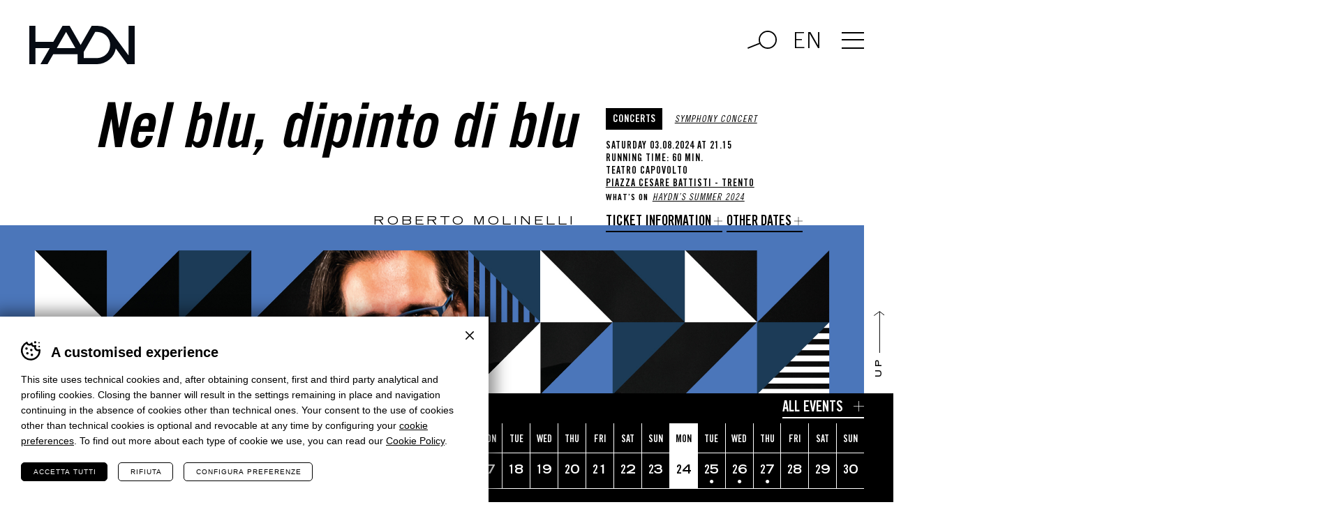

--- FILE ---
content_type: text/html; charset=UTF-8
request_url: https://www.haydn.it/en/events/nel-blu-dipinto-di-blu
body_size: 13252
content:
<!DOCTYPE html>
<html lang="en-US" class="no-js">
<head>
    <meta http-equiv="Content-Type" content="text/html; charset=utf-8" />
    		<meta name="viewport" content="width=device-width,initial-scale=1,user-scalable=yes" />
	    <meta name="format-detection" content="telephone=no" />
    			<!-- Google Tag Manager -->
			<script>(function(w,d,s,l,i){w[l]=w[l]||[];w[l].push({'gtm.start':
			new Date().getTime(),event:'gtm.js'});var f=d.getElementsByTagName(s)[0],
			j=d.createElement(s),dl=l!='dataLayer'?'&l='+l:'';j.async=true;j.src=
			'https://www.googletagmanager.com/gtm.js?id='+i+dl;f.parentNode.insertBefore(j,f);
			})(window,document,'script','dataLayer', 'GTM-WZBFTN9' );</script>
			<!-- End Google Tag Manager -->
		<meta name='robots' content='index, follow, max-image-preview:large, max-snippet:-1, max-video-preview:-1' />
<link rel="alternate" hreflang="it" href="https://www.haydn.it/eventi/nel-blu-dipinto-di-blu" />
<link rel="alternate" hreflang="de" href="https://www.haydn.it/de/veranstaltungen/nel-blu-dipinto-di-blu" />
<link rel="alternate" hreflang="en" href="https://www.haydn.it/en/events/nel-blu-dipinto-di-blu" />
<link rel="alternate" hreflang="x-default" href="https://www.haydn.it/eventi/nel-blu-dipinto-di-blu" />
<link rel="alternate" hreflang="x-default" href="https://www.haydn.it/eventi/nel-blu-dipinto-di-blu" />

	<!-- This site is optimized with the Yoast SEO plugin v26.2 - https://yoast.com/wordpress/plugins/seo/ -->
	<title>Nel blu, dipinto di blu | Fondazione Haydn</title>
	<meta name="description" content="- Roberto Molinelli - Saturday 03.08.2024 at 21.15 - Teatro Capovolto - 38122 - Trento -  - Roberto Molinelli - Conductor  - Orchestra Haydn di Bolzano e Trento..." />
	<meta property="og:locale" content="en_US" />
	<meta property="og:type" content="article" />
	<meta property="og:title" content="Nel blu, dipinto di blu | Fondazione Haydn" />
	<meta property="og:description" content="&#8211; Roberto Molinelli &#8211; Saturday 03.08.2024 at 21.15 &#8211; Teatro Capovolto &#8211; 38122 &#8211; Trento &#8211; &#8211; Roberto Molinelli &#8211; Conductor &#8211; Orchestra Haydn di Bolzano e Trento &#8211; Orchestra &#8211; Domenico Modugno &#8211; Nel blu dipinto di blu &#8211; &#8211; &#8211; Medley Carrà &#8211; &#8211; &#8211; I grandi classici &#8211; &#8211; &#8211; Medley Battisti [&hellip;]" />
	<meta property="og:url" content="https://www.haydn.it/en/events/nel-blu-dipinto-di-blu" />
	<meta property="og:site_name" content="Fondazione Haydn" />
	<meta property="og:image" content="https://www.haydn.it/wp-content/uploads/2024/06/Haydn-2024-Summer-Sito-1200x1200-Molinelli.jpg" />
	<meta property="og:image:width" content="1200" />
	<meta property="og:image:height" content="1200" />
	<meta property="og:image:type" content="image/jpeg" />
	<meta name="twitter:card" content="summary_large_image" />
	<meta name="twitter:image" content="https://www.haydn.it/wp-content/uploads/2024/06/Haydn-2024-Summer-Sito-1200x1200-Molinelli.jpg" />
	<script type="application/ld+json" class="yoast-schema-graph">{"@context":"https://schema.org","@graph":[{"@type":"WebPage","@id":"https://www.haydn.it/en/events/nel-blu-dipinto-di-blu","url":"https://www.haydn.it/en/events/nel-blu-dipinto-di-blu","name":"Nel blu, dipinto di blu | Fondazione Haydn","isPartOf":{"@id":"https://www.haydn.it/en#website"},"primaryImageOfPage":{"@id":"https://www.haydn.it/en/events/nel-blu-dipinto-di-blu#primaryimage"},"image":{"@id":"https://www.haydn.it/en/events/nel-blu-dipinto-di-blu#primaryimage"},"thumbnailUrl":"https://www.haydn.it/wp-content/uploads/2024/06/Haydn-2024-Summer-Sito-1200x1200-Molinelli.jpg","datePublished":"2025-11-24T02:21:55+00:00","breadcrumb":{"@id":"https://www.haydn.it/en/events/nel-blu-dipinto-di-blu#breadcrumb"},"inLanguage":"en-US","potentialAction":[{"@type":"ReadAction","target":["https://www.haydn.it/en/events/nel-blu-dipinto-di-blu"]}]},{"@type":"ImageObject","inLanguage":"en-US","@id":"https://www.haydn.it/en/events/nel-blu-dipinto-di-blu#primaryimage","url":"https://www.haydn.it/wp-content/uploads/2024/06/Haydn-2024-Summer-Sito-1200x1200-Molinelli.jpg","contentUrl":"https://www.haydn.it/wp-content/uploads/2024/06/Haydn-2024-Summer-Sito-1200x1200-Molinelli.jpg","width":1200,"height":1200},{"@type":"BreadcrumbList","@id":"https://www.haydn.it/en/events/nel-blu-dipinto-di-blu#breadcrumb","itemListElement":[{"@type":"ListItem","position":1,"name":"Home","item":"https://www.haydn.it/en"},{"@type":"ListItem","position":2,"name":"Eventi","item":"https://www.haydn.it/en/events"},{"@type":"ListItem","position":3,"name":"Nel blu, dipinto di blu"}]},{"@type":"WebSite","@id":"https://www.haydn.it/en#website","url":"https://www.haydn.it/en","name":"Fondazione Haydn","description":"Fondazione Haydn Stiftung","potentialAction":[{"@type":"SearchAction","target":{"@type":"EntryPoint","urlTemplate":"https://www.haydn.it/en?s={search_term_string}"},"query-input":{"@type":"PropertyValueSpecification","valueRequired":true,"valueName":"search_term_string"}}],"inLanguage":"en-US"}]}</script>
	<!-- / Yoast SEO plugin. -->


<style id='classic-theme-styles-inline-css' type='text/css'>
/*! This file is auto-generated */
.wp-block-button__link{color:#fff;background-color:#32373c;border-radius:9999px;box-shadow:none;text-decoration:none;padding:calc(.667em + 2px) calc(1.333em + 2px);font-size:1.125em}.wp-block-file__button{background:#32373c;color:#fff;text-decoration:none}
</style>
<style id='global-styles-inline-css' type='text/css'>
:root{--wp--preset--aspect-ratio--square: 1;--wp--preset--aspect-ratio--4-3: 4/3;--wp--preset--aspect-ratio--3-4: 3/4;--wp--preset--aspect-ratio--3-2: 3/2;--wp--preset--aspect-ratio--2-3: 2/3;--wp--preset--aspect-ratio--16-9: 16/9;--wp--preset--aspect-ratio--9-16: 9/16;--wp--preset--color--black: #000000;--wp--preset--color--cyan-bluish-gray: #abb8c3;--wp--preset--color--white: #ffffff;--wp--preset--color--pale-pink: #f78da7;--wp--preset--color--vivid-red: #cf2e2e;--wp--preset--color--luminous-vivid-orange: #ff6900;--wp--preset--color--luminous-vivid-amber: #fcb900;--wp--preset--color--light-green-cyan: #7bdcb5;--wp--preset--color--vivid-green-cyan: #00d084;--wp--preset--color--pale-cyan-blue: #8ed1fc;--wp--preset--color--vivid-cyan-blue: #0693e3;--wp--preset--color--vivid-purple: #9b51e0;--wp--preset--gradient--vivid-cyan-blue-to-vivid-purple: linear-gradient(135deg,rgba(6,147,227,1) 0%,rgb(155,81,224) 100%);--wp--preset--gradient--light-green-cyan-to-vivid-green-cyan: linear-gradient(135deg,rgb(122,220,180) 0%,rgb(0,208,130) 100%);--wp--preset--gradient--luminous-vivid-amber-to-luminous-vivid-orange: linear-gradient(135deg,rgba(252,185,0,1) 0%,rgba(255,105,0,1) 100%);--wp--preset--gradient--luminous-vivid-orange-to-vivid-red: linear-gradient(135deg,rgba(255,105,0,1) 0%,rgb(207,46,46) 100%);--wp--preset--gradient--very-light-gray-to-cyan-bluish-gray: linear-gradient(135deg,rgb(238,238,238) 0%,rgb(169,184,195) 100%);--wp--preset--gradient--cool-to-warm-spectrum: linear-gradient(135deg,rgb(74,234,220) 0%,rgb(151,120,209) 20%,rgb(207,42,186) 40%,rgb(238,44,130) 60%,rgb(251,105,98) 80%,rgb(254,248,76) 100%);--wp--preset--gradient--blush-light-purple: linear-gradient(135deg,rgb(255,206,236) 0%,rgb(152,150,240) 100%);--wp--preset--gradient--blush-bordeaux: linear-gradient(135deg,rgb(254,205,165) 0%,rgb(254,45,45) 50%,rgb(107,0,62) 100%);--wp--preset--gradient--luminous-dusk: linear-gradient(135deg,rgb(255,203,112) 0%,rgb(199,81,192) 50%,rgb(65,88,208) 100%);--wp--preset--gradient--pale-ocean: linear-gradient(135deg,rgb(255,245,203) 0%,rgb(182,227,212) 50%,rgb(51,167,181) 100%);--wp--preset--gradient--electric-grass: linear-gradient(135deg,rgb(202,248,128) 0%,rgb(113,206,126) 100%);--wp--preset--gradient--midnight: linear-gradient(135deg,rgb(2,3,129) 0%,rgb(40,116,252) 100%);--wp--preset--font-size--small: 13px;--wp--preset--font-size--medium: 20px;--wp--preset--font-size--large: 36px;--wp--preset--font-size--x-large: 42px;--wp--preset--spacing--20: 0.44rem;--wp--preset--spacing--30: 0.67rem;--wp--preset--spacing--40: 1rem;--wp--preset--spacing--50: 1.5rem;--wp--preset--spacing--60: 2.25rem;--wp--preset--spacing--70: 3.38rem;--wp--preset--spacing--80: 5.06rem;--wp--preset--shadow--natural: 6px 6px 9px rgba(0, 0, 0, 0.2);--wp--preset--shadow--deep: 12px 12px 50px rgba(0, 0, 0, 0.4);--wp--preset--shadow--sharp: 6px 6px 0px rgba(0, 0, 0, 0.2);--wp--preset--shadow--outlined: 6px 6px 0px -3px rgba(255, 255, 255, 1), 6px 6px rgba(0, 0, 0, 1);--wp--preset--shadow--crisp: 6px 6px 0px rgba(0, 0, 0, 1);}:where(.is-layout-flex){gap: 0.5em;}:where(.is-layout-grid){gap: 0.5em;}body .is-layout-flex{display: flex;}.is-layout-flex{flex-wrap: wrap;align-items: center;}.is-layout-flex > :is(*, div){margin: 0;}body .is-layout-grid{display: grid;}.is-layout-grid > :is(*, div){margin: 0;}:where(.wp-block-columns.is-layout-flex){gap: 2em;}:where(.wp-block-columns.is-layout-grid){gap: 2em;}:where(.wp-block-post-template.is-layout-flex){gap: 1.25em;}:where(.wp-block-post-template.is-layout-grid){gap: 1.25em;}.has-black-color{color: var(--wp--preset--color--black) !important;}.has-cyan-bluish-gray-color{color: var(--wp--preset--color--cyan-bluish-gray) !important;}.has-white-color{color: var(--wp--preset--color--white) !important;}.has-pale-pink-color{color: var(--wp--preset--color--pale-pink) !important;}.has-vivid-red-color{color: var(--wp--preset--color--vivid-red) !important;}.has-luminous-vivid-orange-color{color: var(--wp--preset--color--luminous-vivid-orange) !important;}.has-luminous-vivid-amber-color{color: var(--wp--preset--color--luminous-vivid-amber) !important;}.has-light-green-cyan-color{color: var(--wp--preset--color--light-green-cyan) !important;}.has-vivid-green-cyan-color{color: var(--wp--preset--color--vivid-green-cyan) !important;}.has-pale-cyan-blue-color{color: var(--wp--preset--color--pale-cyan-blue) !important;}.has-vivid-cyan-blue-color{color: var(--wp--preset--color--vivid-cyan-blue) !important;}.has-vivid-purple-color{color: var(--wp--preset--color--vivid-purple) !important;}.has-black-background-color{background-color: var(--wp--preset--color--black) !important;}.has-cyan-bluish-gray-background-color{background-color: var(--wp--preset--color--cyan-bluish-gray) !important;}.has-white-background-color{background-color: var(--wp--preset--color--white) !important;}.has-pale-pink-background-color{background-color: var(--wp--preset--color--pale-pink) !important;}.has-vivid-red-background-color{background-color: var(--wp--preset--color--vivid-red) !important;}.has-luminous-vivid-orange-background-color{background-color: var(--wp--preset--color--luminous-vivid-orange) !important;}.has-luminous-vivid-amber-background-color{background-color: var(--wp--preset--color--luminous-vivid-amber) !important;}.has-light-green-cyan-background-color{background-color: var(--wp--preset--color--light-green-cyan) !important;}.has-vivid-green-cyan-background-color{background-color: var(--wp--preset--color--vivid-green-cyan) !important;}.has-pale-cyan-blue-background-color{background-color: var(--wp--preset--color--pale-cyan-blue) !important;}.has-vivid-cyan-blue-background-color{background-color: var(--wp--preset--color--vivid-cyan-blue) !important;}.has-vivid-purple-background-color{background-color: var(--wp--preset--color--vivid-purple) !important;}.has-black-border-color{border-color: var(--wp--preset--color--black) !important;}.has-cyan-bluish-gray-border-color{border-color: var(--wp--preset--color--cyan-bluish-gray) !important;}.has-white-border-color{border-color: var(--wp--preset--color--white) !important;}.has-pale-pink-border-color{border-color: var(--wp--preset--color--pale-pink) !important;}.has-vivid-red-border-color{border-color: var(--wp--preset--color--vivid-red) !important;}.has-luminous-vivid-orange-border-color{border-color: var(--wp--preset--color--luminous-vivid-orange) !important;}.has-luminous-vivid-amber-border-color{border-color: var(--wp--preset--color--luminous-vivid-amber) !important;}.has-light-green-cyan-border-color{border-color: var(--wp--preset--color--light-green-cyan) !important;}.has-vivid-green-cyan-border-color{border-color: var(--wp--preset--color--vivid-green-cyan) !important;}.has-pale-cyan-blue-border-color{border-color: var(--wp--preset--color--pale-cyan-blue) !important;}.has-vivid-cyan-blue-border-color{border-color: var(--wp--preset--color--vivid-cyan-blue) !important;}.has-vivid-purple-border-color{border-color: var(--wp--preset--color--vivid-purple) !important;}.has-vivid-cyan-blue-to-vivid-purple-gradient-background{background: var(--wp--preset--gradient--vivid-cyan-blue-to-vivid-purple) !important;}.has-light-green-cyan-to-vivid-green-cyan-gradient-background{background: var(--wp--preset--gradient--light-green-cyan-to-vivid-green-cyan) !important;}.has-luminous-vivid-amber-to-luminous-vivid-orange-gradient-background{background: var(--wp--preset--gradient--luminous-vivid-amber-to-luminous-vivid-orange) !important;}.has-luminous-vivid-orange-to-vivid-red-gradient-background{background: var(--wp--preset--gradient--luminous-vivid-orange-to-vivid-red) !important;}.has-very-light-gray-to-cyan-bluish-gray-gradient-background{background: var(--wp--preset--gradient--very-light-gray-to-cyan-bluish-gray) !important;}.has-cool-to-warm-spectrum-gradient-background{background: var(--wp--preset--gradient--cool-to-warm-spectrum) !important;}.has-blush-light-purple-gradient-background{background: var(--wp--preset--gradient--blush-light-purple) !important;}.has-blush-bordeaux-gradient-background{background: var(--wp--preset--gradient--blush-bordeaux) !important;}.has-luminous-dusk-gradient-background{background: var(--wp--preset--gradient--luminous-dusk) !important;}.has-pale-ocean-gradient-background{background: var(--wp--preset--gradient--pale-ocean) !important;}.has-electric-grass-gradient-background{background: var(--wp--preset--gradient--electric-grass) !important;}.has-midnight-gradient-background{background: var(--wp--preset--gradient--midnight) !important;}.has-small-font-size{font-size: var(--wp--preset--font-size--small) !important;}.has-medium-font-size{font-size: var(--wp--preset--font-size--medium) !important;}.has-large-font-size{font-size: var(--wp--preset--font-size--large) !important;}.has-x-large-font-size{font-size: var(--wp--preset--font-size--x-large) !important;}
:where(.wp-block-post-template.is-layout-flex){gap: 1.25em;}:where(.wp-block-post-template.is-layout-grid){gap: 1.25em;}
:where(.wp-block-columns.is-layout-flex){gap: 2em;}:where(.wp-block-columns.is-layout-grid){gap: 2em;}
:root :where(.wp-block-pullquote){font-size: 1.5em;line-height: 1.6;}
</style>
<link rel='stylesheet' id='cooke_madeincima_main-css' href='https://www.haydn.it/wp-content/plugins/cookie-madeincima/cookie-madeincima.css?ver=6.8.3' type='text/css' media='all' />
<link rel='stylesheet' id='style-css' href='https://www.haydn.it/wp-content/themes/haydn/style.css?ver=3a18e2789e8c76d519b8060d8c9f186ca9479c29' type='text/css' media='all' />
<link rel='stylesheet' id='stile-ado-css' href='https://www.haydn.it/wp-content/themes/haydn/stile-ado.css?ver=6924afb73dd41' type='text/css' media='all' />
<link rel='stylesheet' id='flickity-css' href='https://www.haydn.it/wp-content/themes/haydn/css/vendors/flickity.min.css?ver=2.2.2' type='text/css' media='all' />
<link rel='stylesheet' id='jquery.fancybox-css' href='https://www.haydn.it/wp-content/themes/haydn/css/vendors/jquery.fancybox.css?ver=3.5.7' type='text/css' media='all' />
<link rel='stylesheet' id='flatpickr-css' href='https://www.haydn.it/wp-content/themes/haydn/css/vendors/flatpickr.min.css?ver=4.6.9' type='text/css' media='all' />
<script type="text/javascript" id="wpml-cookie-js-extra">
/* <![CDATA[ */
var wpml_cookies = {"wp-wpml_current_language":{"value":"en","expires":1,"path":"\/"}};
var wpml_cookies = {"wp-wpml_current_language":{"value":"en","expires":1,"path":"\/"}};
/* ]]> */
</script>
<script type="text/javascript" src="https://www.haydn.it/wp-content/plugins/sitepress-multilingual-cms/res/js/cookies/language-cookie.js?ver=484900" id="wpml-cookie-js" defer="defer" data-wp-strategy="defer"></script>
<script type="text/javascript" src="https://www.haydn.it/wp-content/themes/haydn/js/jquery.min.js?ver=3.2.1" id="jquery-js"></script>
<script type="text/javascript" id="cookie_madeincima_main-js-extra">
/* <![CDATA[ */
var config = {"currentPolicyVersion":"d01fc6c82fe9d3f7d773","cookieUserUniqueID":"88f7913d7db7daea0d9d","cookieName":"cm_cookie_fondazione-haydn","cookieUrlSite":"https:\/\/www.haydn.it","cookieAjaxEndpoint":"https:\/\/www.haydn.it\/wp-admin\/admin-ajax.php","cookieAjaxPrintFunction":"mc_print_cookie_notice_preferences","cookiePrivacyUrl":"","cookiePosition":"top","cookieActivation":"a","cookieMainContainerClasses":"","cookieBodyClasses":"","cookieOnlyTech":"","cookieSiteMode":"live","cookieTracker":"google_tag_manager","cookieErrorMessage":"This content is disabled because you didn't authorize cookies.","cookieDefaultLanguage":"it","cookieCurrentLanguage":"en","cookieCatGranulari":"","cookieUserPreferencesNonce":"e7670d6d37"};
var cm_cookies_map = {"6841":{"script_id":"6841","event":"mic_activator_prima_parte","monitor_id":"","cookies":{"6842":{"status":true},"6870":{"status":true}}},"6840":{"script_id":"6840","event":"mic_activator_facebook_pixel","monitor_id":"588364189232968","cookies":{"6858":{"status":false}}},"6834":{"script_id":"6834","event":"mic_activator_vimeo","monitor_id":"","cookies":{"12164":{"status":true},"12166":{"status":true},"12165":{"status":true}}},"6914":{"script_id":"6914","event":"mic_activator_prima_parte","monitor_id":"","cookies":{"6902":{"status":true},"6908":{"status":true}}},"6901":{"script_id":"6901","event":"mic_activator_facebook_pixel","monitor_id":"588364189232968","cookies":{"6912":{"status":false}}},"12773":{"script_id":"12773","event":"mic_activator_prima_parte","monitor_id":"","cookies":{"12766":{"status":true},"12775":{"status":true}}},"12772":{"script_id":"12772","event":"mic_activator_facebook_pixel","monitor_id":"588364189232968","cookies":{"12774":{"status":false}}}};
var cm_cookies_hashed = ["ade265bad3dbcbaf107698020005ca5a"];
/* ]]> */
</script>
<script type="text/javascript" src="https://www.haydn.it/wp-content/plugins/cookie-madeincima/cookie-madeincima.jquery.js?ver=6.8.3" id="cookie_madeincima_main-js"></script>
<link rel="https://api.w.org/" href="https://www.haydn.it/en/wp-json/" /><link rel="alternate" title="oEmbed (JSON)" type="application/json+oembed" href="https://www.haydn.it/en/wp-json/oembed/1.0/embed?url=https%3A%2F%2Fwww.haydn.it%2Fen%2Fevents%2Fnel-blu-dipinto-di-blu" />
<link rel="alternate" title="oEmbed (XML)" type="text/xml+oembed" href="https://www.haydn.it/en/wp-json/oembed/1.0/embed?url=https%3A%2F%2Fwww.haydn.it%2Fen%2Fevents%2Fnel-blu-dipinto-di-blu&#038;format=xml" />
<meta name="theme-color" content="#000000"><link rel="icon" href="https://www.haydn.it/wp-content/uploads/2021/05/cropped-favicon-32x32.jpg" sizes="32x32" />
<link rel="icon" href="https://www.haydn.it/wp-content/uploads/2021/05/cropped-favicon-192x192.jpg" sizes="192x192" />
<link rel="apple-touch-icon" href="https://www.haydn.it/wp-content/uploads/2021/05/cropped-favicon-180x180.jpg" />
<meta name="msapplication-TileImage" content="https://www.haydn.it/wp-content/uploads/2021/05/cropped-favicon-270x270.jpg" />
</head>
<body class="wp-singular event-template-default single single-event postid-20231 wp-theme-haydn lang-en">
	<ul class="screenreader-menu">
		<li><a href="#main-menu">Vai al menu principale</a></li>
		<li><a href="#main">Vai al contenuto principale</a></li>
	</ul>
			<header class="header">
			<div class="aux">
									<a class="logo" href="https://www.haydn.it/en">Haydn</a>
													<div class="header-actions-container">
						<div class="search-container-trigger"></div>
						<div class="search-container hide">
							<form role="search" method="get" class="search-form" action="https://www.haydn.it/en">
		<input type="search" value="" id="search-form-6924afb7437de" class="search-field" placeholder="Search the site" name="s" required>
    <label for="search-form-6924afb7437de" class="screen-reader-text">Search</label>        
    <input type="submit" value="Search" class="form_button">
</form>
						</div>
						<div class="language-switcher-container">
											<nav class="language-switcher lang-dropdown">
					<span class="active lang-dropdown-trigger">en</span>					<ul class="header-langs lang-dropdown-list">
						<li><a href="https://www.haydn.it/eventi/nel-blu-dipinto-di-blu">it</a></li><li><a href="https://www.haydn.it/de/veranstaltungen/nel-blu-dipinto-di-blu">de</a></li>					</ul>
				</nav>
									</div>
						<span class="menu-trigger icon-hamburger">
							<span class="icon">Menu</span>
						</span>
					</div>
					<div class="menu-container">
						<div class="menu-inner">
							<nav id="main-menu" class="main-menu"><ul id="menu-main-menu-en" class="menu"><li id="menu-item-12832" class="menu-item menu-item-type-custom menu-item-object-custom menu-item-home menu-item-12832"><a href="https://www.haydn.it/en" title="Home">Home</a></li>
<li id="menu-item-12837" class="menu-item menu-item-type-post_type menu-item-object-page menu-item-12837"><a href="https://www.haydn.it/en/concerts" title="Concerts">Concerts</a></li>
<li id="menu-item-12836" class="menu-item menu-item-type-post_type menu-item-object-page menu-item-12836"><a href="https://www.haydn.it/en/opera" title="Opera">Opera</a></li>
<li id="menu-item-12835" class="menu-item menu-item-type-post_type menu-item-object-page menu-item-12835"><a href="https://www.haydn.it/en/dance" title="Dance">Dance</a></li>
<li id="menu-item-12833" class="menu-item menu-item-type-post_type menu-item-object-page menu-item-12833"><a href="https://www.haydn.it/en/education" title="Education">Education</a></li>
<li id="menu-item-12834" class="menu-item menu-item-type-post_type menu-item-object-page menu-item-12834"><a href="https://www.haydn.it/en/foundation" title="Foundation">Foundation</a></li>
<li id="menu-item-12838" class="menu-item menu-item-type-post_type menu-item-object-page menu-item-12838"><a href="https://www.haydn.it/en/orchestra" title="Orchestra">Orchestra</a></li>
<li id="menu-item-12839" class="menu-item menu-item-type-post_type menu-item-object-page menu-item-12839"><a href="https://www.haydn.it/en/tickets" title="Tickets and subscriptions">Tickets and subscriptions</a></li>
</ul></nav><nav id="secondary-main-menu" class="secondary-main-menu"><ul id="menu-main-menu-secondario-it" class="menu"><li id="menu-item-3130" class="menu-item menu-item-type-post_type menu-item-object-page menu-item-3130"><a href="https://www.haydn.it/en/support-culture" title="Support Culture">Support Culture</a></li>
<li id="menu-item-17013" class="menu-item menu-item-type-custom menu-item-object-custom menu-item-17013"><a target="_blank" href="https://library.haydn.it/" title="Haydn Library">Haydn Library</a></li>
<li id="menu-item-5928" class="menu-item menu-item-type-post_type menu-item-object-page menu-item-5928"><a href="https://www.haydn.it/en/recordings" title="Recordings">Recordings</a></li>
<li id="menu-item-3258" class="menu-item menu-item-type-post_type menu-item-object-page menu-item-3258"><a href="https://www.haydn.it/en/press" title="Press">Press</a></li>
<li id="menu-item-3259" class="menu-item menu-item-type-post_type menu-item-object-page menu-item-3259"><a href="https://www.haydn.it/en/work-with-us" title="Work with us">Work with us</a></li>
<li id="menu-item-3260" class="menu-item menu-item-type-post_type menu-item-object-page menu-item-3260"><a href="https://www.haydn.it/en/contact" title="Contact">Contact</a></li>
</ul></nav>						</div>
													<a class="event-calendar-link-container" href="https://www.haydn.it/en/events">
								<span class="inner">Event calendar</span>
							</a>
											</div>
							</div>
		</header>
		
	<main id="main" class="main">
		<div class="main-content">
			<div class="headings-container headings-type-3 headings-variant-3a" data-element-id="000000e9:000e1a3f" data-element-template="SINF">
		<div class="categories-container">
					<div class="categories event-area-container">
				<a href="https://www.haydn.it/en/events/area/concerts" class="single-category area-label dark-label">Concerts</a>
			</div>
					<ul class="event-genres-list event-genres-container">
									<li class="single-genre">
						<a href="https://www.haydn.it/en/events/genre/symphony-concert">Symphony concert</a>
					</li>
							</ul>
			</div>
	<div class="main-title-container">
					<h1 class="main-title">Nel blu, dipinto di blu</h1>
					<div class="subtitle-container">
									<p class="subtitle">Roberto Molinelli</p>
							</div>
			</div>

		<div class="main-banner-container banner-single-event">
					<div class="main-banner proportion-container image-vertical main-banner-mobile">
										<div class="item">
														<div class="image-container image-icon image-icon-1">
								<img width="1200" height="1200" src="https://www.haydn.it/wp-content/uploads/2024/06/Haydn-2024-Summer-Sito-1200x1200-Molinelli.jpg" class="attachment-full size-full" alt="Haydn 2024 Summer Sito 1200x1200 Molinelli" loading="lazy" decoding="async" srcset="https://www.haydn.it/wp-content/uploads/2024/06/Haydn-2024-Summer-Sito-1200x1200-Molinelli.jpg 1200w, https://www.haydn.it/wp-content/uploads/2024/06/Haydn-2024-Summer-Sito-1200x1200-Molinelli-150x150.jpg 150w, https://www.haydn.it/wp-content/uploads/2024/06/Haydn-2024-Summer-Sito-1200x1200-Molinelli-700x700.jpg 700w, https://www.haydn.it/wp-content/uploads/2024/06/Haydn-2024-Summer-Sito-1200x1200-Molinelli-1000x1000.jpg 1000w" sizes="(max-width: 1200px) 100vw, 1200px" />							</div>
						</div>
												</div>
			</div>
	<div class="info-container">
			<div class="categories-container">
					<div class="categories event-area-container">
				<a href="https://www.haydn.it/en/events/area/concerts" class="single-category area-label dark-label">Concerts</a>
			</div>
					<ul class="event-genres-list event-genres-container">
									<li class="single-genre">
						<a href="https://www.haydn.it/en/events/genre/symphony-concert">Symphony concert</a>
					</li>
							</ul>
			</div>
			<div class="date-address-container">
									<p class="date">Saturday 03.08.2024 at 21.15</p>
									<p class="event-duration">Running time: 60 min.</p>
									<p class="place">Teatro Capovolto</p>
									<p class="address"><a target="_blank" href="https://www.google.com/maps?q=46.0694465637207,11.123698234558105">Piazza Cesare Battisti - Trento</a></p>
							</div>
					<div class="event-genres-program-container">
									<dl class="event-genres-container">
						<dt class="label">What’s on</dt>
						<dd class="value">
							<a href="https://www.haydn.it/en/programmi/haydns-summer-2024" class="single-link">Haydn&#8217;s Summer 2024</a>
						</dd>
					</dl>
							</div>
					<div class="booking-info-link-container">
									<a href="#booking-info" class="scroll-link">Ticket information</a>
									<a href="https://www.haydn.it/en/events/area/concerts/?repliche=nel-blu-dipinto-di-blu" class="reprise">other dates</a>
							</div>
					</div>
</div>
	<div class="main-banner-container banner-single-event">
					<div class="main-banner proportion-container image-horizontal main-banner-desktop">
										<div class="item">
														<div class="image-container image-icon image-icon-1">
								<img width="2250" height="1070" src="https://www.haydn.it/wp-content/uploads/2024/06/Haydn-2024-Summer-Sito-2250x1070-Molinelli.jpg" class="attachment-full size-full" alt="Haydn 2024 Summer Sito 2250x1070 Molinelli" loading="lazy" data-img-prop="2.1028037383178" decoding="async" />							</div>
						</div>
												</div>
			</div>
<div id="calendar" class="sticky">
	<div class="full-bar-calendar-container trigger-calendar">
		<div class="full-bar bar-dark">Event calendar</div>
	</div>
	<div class="inner-calendar-container">
		<div class="placeholder"></div>
		<div class="events-container">
			<div class="events-container-inner">
							</div>
			<span class="close close-tooltip">Close</span>
		</div>
	</div>
	<div class="full-bar-event-archive-container">
		<a href="https://www.haydn.it/en/events" class="item">All events</a>
	</div>
</div>			<div class="content content-event">
					<div class="text-with-title-container event-inner-program-container">
					<div class="title-container">
				<h2 class="title-93">What’s on</h2>
			</div>
					<div class="text-container">
									<div class="text"><ul class="event-inner-program-list"><li class="single-event-inner-program"><p class="program-label composer-author">Domenico Modugno: </p><p class="program-value opus-title"><span class="opus-title">Nel blu dipinto di blu</span></p></li><li class="single-event-inner-program"><p class="program-label composer-author">-: </p><p class="program-value opus-title"><span class="opus-title">Medley Carrà</span></p></li><li class="single-event-inner-program"><p class="program-label composer-author">-: </p><p class="program-value opus-title"><span class="opus-title">I grandi classici  </span></p></li><li class="single-event-inner-program"><p class="program-label composer-author">-: </p><p class="program-value opus-title"><span class="opus-title">Medley Battisti </span></p></li><li class="single-event-inner-program"><p class="program-label composer-author">-: </p><p class="program-value opus-title"><span class="opus-title">Gli anni d’oro  </span></p></li><li class="single-event-inner-program"><p class="program-label composer-author">-: </p><p class="program-value opus-title"><span class="opus-title">Le nuove hit </span></p></li></ul></div>
							</div>
			</div>
	<div class="text-with-title-container event-inner-cast-container lines-after">
					<div class="title-container">
				<h2 class="title-93">Cast</h2>
			</div>
					<div class="text-container">
									<div class="text"><ul class="event-inner-cast-group-list"><li class="single-event-cast"><p class="cast-role">Conductor </p><p class="cast-name"><a href="#" class="popup-trigger" data-popup-target="popup-11690">Roberto Molinelli</a></p></li><li class="single-event-cast"><p class="cast-role">Orchestra</p><p class="cast-name"><a href="#" class="popup-trigger" data-popup-target="popup-2721">Orchestra Haydn di Bolzano e Trento</a></p></li></ul></div>
							</div>
			</div>
	<div class="text-with-title-container event-inner-ticket-info-container" id="booking-info">
					<div class="title-container">
				<h2 class="title-93">Ticket information</h2>
			</div>
					<div class="text-container">
									<div class="text">Tickets may be purchased online or at the box office of the Auditorium Santa Chiara in Trento. +39 0461 213834 / <A href="mailto:puntoinfo@centrosantachiara.it">puntoinfo@centrosantachiara.it</A> <BR><div class="ticket-weblink-container"><a href="https://ticket.centrosantachiara.it/selection/event/date?productId=10228584483919" class="ticket-weblink" target="_blank">Buy online</a></div></div>
							</div>
			</div>
	<div class="full-bar bar-dark full-bar-all-events">
		<div class="full-bar-all-events-inner">
			<a href="https://www.haydn.it/en/events" class="item">All events</a>
		</div>
	</div>
			</div>
		</div>
			</main>
		<div class="block-featured-newsletter-container">
			<div class="reverse block-featured-container image-with-title-text-container">
							<a class="block-featured-container-inner" href="https://library.haydn.it/en/" target="_self">
					
				<div class="texts-container">
					<div class="title-subtitle-container">
													<div class="title-container">
								<h2>Discover the new Haydn Library</h2>
							</div>
													<div class="subtitle-container">
								<h3 class="subtitle">The history of the Haydn Foundation, accessible to all</h3>
							</div>
													<div class="link-top-container">
								<span class="find-out-more main-link">Discover</span>
							</div>
											</div>
					<div class="mobile-image-container image-container">
						<img width="700" height="700" src="https://www.haydn.it/wp-content/uploads/2024/02/Digital-Library-Violino-1550x700-1-700x700.jpg" class="attachment-700_700 size-700_700" alt="Digital Library Violino 1550x700" loading="lazy" decoding="async" srcset="https://www.haydn.it/wp-content/uploads/2024/02/Digital-Library-Violino-1550x700-1-700x700.jpg 700w, https://www.haydn.it/wp-content/uploads/2024/02/Digital-Library-Violino-1550x700-1-150x150.jpg 150w" sizes="(max-width: 700px) 100vw, 700px" />					</div>
					<div class="full-image-container image-container desktop-image-container">
						<img width="1550" height="700" src="https://www.haydn.it/wp-content/uploads/2024/02/Digital-Library-Violino-1550x700-1.jpg" class="attachment-full size-full" alt="Digital Library Violino 1550x700" loading="lazy" decoding="async" />					</div>	
					<div class="text-container text-container-external">
													<div class="text">
								<p>Discover Haydn Library and explore the Foundation’s historical and cultural heritage on this new portal. This project, still a work-in-progress, aims to preserve and honour our past and future.</p>
							</div>
													<div class="links-list-container">
								<span class="find-out-more main-link">Go to Haydn Library!</span>
							</div>
											</div>
				</div>
							</a>
					</div>
			<div class="secondary block-featured-container image-with-title-text-container">
							<a class="block-featured-container-inner" href="https://www.haydn.it/en/support-culture" target="_self">
					
				<div class="texts-container">
					<div class="title-subtitle-container">
													<div class="title-container">
								<h2>Support Culture!</h2>
							</div>
													<div class="subtitle-container">
								<h3 class="subtitle">A VALUABLE GESTURE THAT BENEFITS EVERYONE</h3>
							</div>
													<div class="link-top-container">
								<span class="find-out-more main-link">Discover</span>
							</div>
											</div>
					<div class="mobile-image-container image-container">
						<img width="700" height="700" src="https://www.haydn.it/wp-content/uploads/2021/05/sostieni_la_cultura_1550x700-700x700.jpg" class="attachment-700_700 size-700_700" alt="Sostieni la cultura" loading="lazy" decoding="async" srcset="https://www.haydn.it/wp-content/uploads/2021/05/sostieni_la_cultura_1550x700-700x700.jpg 700w, https://www.haydn.it/wp-content/uploads/2021/05/sostieni_la_cultura_1550x700-150x150.jpg 150w" sizes="(max-width: 700px) 100vw, 700px" />					</div>
					<div class="full-image-container image-container desktop-image-container">
						<img width="1550" height="700" src="https://www.haydn.it/wp-content/uploads/2021/05/sostieni_la_cultura_1550x700.jpg" class="attachment-full size-full" alt="Sostieni la cultura" loading="lazy" decoding="async" />					</div>	
					<div class="text-container text-container-external">
													<div class="text">
								<p>Individuals, associations or companies can support the Haydn Foundation in various ways, making a valuable contribution to promoting artistic quality in our region.</p>
							</div>
													<div class="links-list-container">
								<span class="find-out-more main-link">Find out more</span>
							</div>
											</div>
				</div>
							</a>
					</div>
			<div class="newsletter-cta-container">
							<div class="inner full-bar bar-dark newsletter-cta-desktop"><a href="https://www.haydn.it/en/newsletter" class="item"><span> The best Haydn events in your inbox. <span>Sign up for our newsletter!</span></span></a></div>
				<div class="inner newsletter-cta-mobile">
					<h2 class="title-40">The best<br />Haydn events<br /> in your inbox.</h2>
					<a class="find-out-more main-link" href="https://www.haydn.it/en/newsletter">Subscribe to the newsletter!</a>
				</div>
					</div>
	</div>			<footer class="footer">
				<div class="aux footer-aux">
					<div class="logo-container">
						<span class="logo"></span>
					</div>				
											<div class="social-menu-container">
							<nav id="social-menu" class="social-menu"><ul id="menu-social-menu-it" class="menu"><li id="menu-item-24" class="facebook menu-item menu-item-type-custom menu-item-object-custom menu-item-24"><a target="_blank" href="https://www.facebook.com/FondazioneHaydnStiftung/" title="Facebook">Facebook</a></li>
<li id="menu-item-25" class="instagram menu-item menu-item-type-custom menu-item-object-custom menu-item-25"><a target="_blank" href="https://www.instagram.com/fondazione_haydn_stiftung/" title="Instagram">Instagram</a></li>
<li id="menu-item-26" class="youtube menu-item menu-item-type-custom menu-item-object-custom menu-item-26"><a target="_blank" href="https://www.youtube.com/channel/UC8xun5tip3LqC8Hs-hnSi3w" title="YouTube">YouTube</a></li>
<li id="menu-item-27" class="twitter menu-item menu-item-type-custom menu-item-object-custom menu-item-27"><a target="_blank" href="https://twitter.com/fondazionehaydn" title="Twitter">Twitter</a></li>
</ul></nav>						</div>
												<div class="copyright-contacts-container">
																	<div class="copyright-container">
										<h3 class="copyright-title">Haydn Foundation of Bolzano and Trento</h3>
									</div>
																	<div class="contacts-container">
																					<p class="contact-line contact-line-1">
												<span class="address contact-value">Via Gilm 1/A / I-39100 Bolzano</span>
											</p>
																					<p class="contact-line contact-line-2">
												<span class="telephone contact-value">+39 0471 975031</span>
											</p>
																					<p class="contact-line contact-line-3">
																									<a class="email contact-value" href="mailto:info@haydn.it">info@haydn.it</a>
																									<a class="pec contact-value" href="mailto:info@pec.haydn.it">info@pec.haydn.it</a>
																							</p>
																					<p class="contact-line contact-line-4">
												<span class="piva contact-value">VAT number 00665790218</span>
											</p>
																			</div>
															</div>
												<div class="footer-menu-container">
							<nav id="footer-menu" class="footer-menu"><ul id="menu-footer-menu-en" class="menu"><li id="menu-item-12900" class="menu-item menu-item-type-post_type menu-item-object-page menu-item-12900"><a href="https://www.haydn.it/en/transparent-administration" title="Transparent Administration">Transparent Administration</a></li>
<li id="menu-item-12762" class="menu-item menu-item-type-post_type menu-item-object-page menu-item-12762"><a href="https://www.haydn.it/en/contact" title="Contacts">Contacts</a></li>
<li id="menu-item-12764" class="menu-item menu-item-type-post_type menu-item-object-page menu-item-12764"><a href="https://www.haydn.it/en/privacy-policy" title="Privacy policy">Privacy policy</a></li>
<li id="menu-item-12763" class="menu-item menu-item-type-post_type menu-item-object-page menu-item-12763"><a href="https://www.haydn.it/en/cookies" title="Cookies">Cookies</a></li>
<li id="menu-item-12765" class="cm-open-cookie-notice menu-item menu-item-type-custom menu-item-object-custom menu-item-12765"><a href="#" title="Cookie preferences">Cookie preferences</a></li>
<li id="menu-item-17105" class="menu-item menu-item-type-custom menu-item-object-custom menu-item-17105"><a href="https://www.haydn.it/whistleblowing" title="Whistleblowing">Whistleblowing</a></li>
</ul></nav>						</div>
										<div class="impressum-container">
						<p class="impressum-line">Concept&Design <a href="https://www.plusco.it/" target="_blank">Plus Communications</a></p>
												<p class="impressum-line">Design&Development <a href="https://www.madeincima.it/?utm_source=www.haydn.it/en&utm_medium=Text%2Blink&utm_campaign=Footer%2BLink" target="_blank">MADE IN CIMA</a></p>
					</div>
				</div>
				<div class="clearfix"></div>
			</footer>
			<div class="popups-container">
					<div class="popup popup-11690 popup-single-biografy">
				<div class="close-popup"></div>
				<div class="aux">
										<div class="popup-title-container">
						<h2 class="popup-title">Roberto Molinelli</h2>
					</div>
											<div class="popup-subtitles-container">
															<h3 class="popup-subtitle">Conductor </h3>
													</div>
										<div class="popup-content">
														<div class="biography"><SPAN><?xml:namespace prefix = "o" ns = "urn:schemas-microsoft-com:office:office" /><o:p><SPAN><SPAN lang=EN-US>
<P><SPAN>Nato ad Ancona nel 1963, <SPAN>Roberto Molinelli</SPAN> ha studiato<B> </B>viola<B> </B>presso il<B> </B>Conservatorio "Gioacchino Rossini" di Pesaro, diplomandosi con il massimo dei voti e la lode. Vincitore di vari concorsi nazionali e internazionali, ha suonato in duo con pianoforte, in formazioni cameristiche e come solista, apparendo al Teatro Comunale di Bologna, al Teatro alla Scala e alla Sala Verdi di Milano nonché al Parco della Musica di Roma. Docente di viola presso il Conservatorio “Luisa D’Annunzio” di Pescara, è direttore artistico dell’Orchestra da camera di Bologna; collabora inoltre con l’Orchestra Sinfonica G. Rossini.<o:p></o:p></SPAN></P>
<P><SPAN>In veste di compositore e direttore d’orchestra ha collaborato con Nicola Alaimo, Anna Caterina Antonacci, Andrea Bocelli, Sara Brightman, Anna Maria Chiuri, Lucio Dalla, Enrico Dindo, Valeria Esposito, Cecilia Gasdia, Andrea Griminelli, Gustav Kuhn, Federico Mondelci, Enrico Montesano, Domenico Nordio, Danilo Rossi, Erwin Schrott e Giorgio Zagnoni. </SPAN><SPAN>Suoi lavori sono stati eseguiti tra l’altro dall’Istituzione Sinfonica Abruzzese, ad Ankara, in Armenia, dalla Kremerata Baltica di Gidon Kremer, dall’Orchestra Sinfonica di Bari, al Teatro Comunale di Bologna, dall’Orchestra Haydn di Bolzano e Nato ad Ancona nel 1963, Roberto Molinelli ha studiato viola presso il Conservatorio "Gioacchino Rossini" di Pesaro, diplomandosi con il massimo dei voti e la lode. Vincitore di vari concorsi nazionali e internazionali, ha suonato in duo con pianoforte, in formazioni cameristiche e come solista, apparendo al Teatro Comunale di Bologna, al Teatro alla Scala e alla Sala Verdi di Milano nonché al Parco della Musica di Roma. Docente di viola presso il Conservatorio “Luisa D’Annunzio” di Pescara, è direttore artistico dell’Orchestra da camera di Bologna; collabora inoltre con l’Orchestra Sinfonica G. Rossini. In veste di compositore e direttore d’orchestra ha collaborato con Nicola Alaimo, Anna Caterina Antonacci, Andrea Bocelli, Sara Brightman, Anna Maria Chiuri, Lucio Dalla, Enrico Dindo, Valeria Esposito, Cecilia Gasdia, Andrea Griminelli, Gustav Kuhn, Federico Mondelci, Enrico Montesano, Domenico Nordio, Danilo Rossi, Erwin Schrott e Giorgio Zagnoni. Suoi lavori sono stati eseguiti tra l’altro dall’Istituzione Sinfonica Abruzzese, ad Ankara, in Armenia, dalla Kremerata Baltica di Gidon Kremer, dall’Orchestra Sinfonica di Bari, al Teatro Comunale di Bologna, dall’Orchestra Haydn di Bolzano e Trento, a Città del Messico, dall’Orchestra Regionale del Lazio, a Lubiana, dall‘Orchestra Filarmonica della Scala di Milano, dall’Orchestra da camera di Mosca, alla Carnegie Hall di New York, dalla Norwalk Symphony Orchestra, dall’Orchestra di Padova e del Veneto, nei Paesi Bassi, a San Pietroburgo e al Festival di San Remo (2005 e 2009); ha lavorato anche per il cinema e la televisione. Dopo essere stata interpretata da Valeria Moriconi, in occasione delle celebrazioni del centenario di Maria Montessori (2007), la sua opera Montessoriana è stata da lui diretta negli Stati Uniti d’America, in Svezia e nella Sala Sinopoli di Roma. Nella stagione 2013/14 la sua opera lirica Olympia.2000 è stata rappresentata al Teatro Comunale ”Luciano Pavarotti” di Modena. Nell’estate 2015 è andato in scena Lo cunto di Tristano al Festival di Ravello; nel novembre 2015 Paolo Carlini ha eseguito un nuovo Concerto per fagotto e orchestra di Molinelli con I Virtuosi Italiani a Verona, e a dicembre Marco Rogliano ha presentato un suo nuovo lavoro tratto da Paganini. (Update 2023)</SPAN></P>
<P><SPAN><BR></SPAN>&nbsp;</P></SPAN>
<P><o:p></o:p></SPAN></P></o:p></SPAN></div>
												</div>
				</div>
			</div>
					<div class="popup popup-2721 popup-single-biografy">
				<div class="close-popup"></div>
				<div class="aux">
										<div class="popup-title-container">
						<h2 class="popup-title">Orchestra Haydn di Bolzano e Trento</h2>
					</div>
											<div class="popup-subtitles-container">
															<h3 class="popup-subtitle">Orchestra</h3>
													</div>
										<div class="popup-content">
														<div class="biography"><p>L&#8217;Orchestra Haydn si è costituita nel 1960 per iniziativa dei Comuni e delle Province di Bolzano e di Trento. Il suo repertorio spazia dal barocco ai contemporanei. L&#8217;Orchestra Haydn ha preso parte a diversi festival internazionali, apparendo in Austria (a Bregenz, a Erl, al Mozarteum di Salisburgo e al Musikverein di Vienna), Germania, Giappone, Italia (al Maggio Musicale Fiorentino, alla Sagra Musicale Umbra di Perugia, al Rossini Opera Festival di Pesaro, ad Anima Mundi di Pisa, a MiTo SettembreMusica di Torino e alla Biennale Musica di Venezia), negli Stati Uniti d’America, in Svizzera e in Ungheria.<br />
Sul suo podio sono saliti, fra gli altri, direttori quali Claudio Abbado, Riccardo Chailly, Jesús López-Cobos, Sir Neville Marriner, Riccardo Muti, Sir Jeffrey Tate. Dopo la quasi trentennale guida di Andrea Mascagni, alla direzione artistica si sono avvicendati Hubert Stuppner, Gustav Kuhn, Daniele Spini e Giorgio Battistelli (dal 2021). </p>
</div>
												</div>
				</div>
			</div>
			</div>
<script type="speculationrules">
{"prefetch":[{"source":"document","where":{"and":[{"href_matches":"\/en\/*"},{"not":{"href_matches":["\/wp-*.php","\/wp-admin\/*","\/wp-content\/uploads\/*","\/wp-content\/*","\/wp-content\/plugins\/*","\/wp-content\/themes\/haydn\/*","\/en\/*\\?(.+)"]}},{"not":{"selector_matches":"a[rel~=\"nofollow\"]"}},{"not":{"selector_matches":".no-prefetch, .no-prefetch a"}}]},"eagerness":"conservative"}]}
</script>
<div class="cm-cookies"><div class="cm-cookies-inner" role="dialog" aria-modal="true" aria-label="Cookie notice"><p class="sr-only cookie-setting-alert" tabindex="-1">Banner cookie sito Fondazione Haydn - Impostare le preferenze cookie prima di navigare il sito</p><div class="cm-cookies-container cm-cookies-container-notice"><h2 class="cm-cookies-container-notice-title" id="cookie-banner-title">A customised experience</h2><p>This site uses technical cookies and, after obtaining consent, first and third party analytical and profiling cookies. Closing the banner will result in the settings remaining in place and navigation continuing in the absence of cookies other than technical ones. Your consent to the use of cookies other than technical cookies is optional and revocable at any time by configuring your <a href="#" class="cm-open-cookie-notice cm-open-cookie-notice-shortcode-type-link" aria-haspopup="dialog"><span class="cm-open-cookie-notice-span">cookie preferences</span></a>. To find out more about each type of cookie we use, you can read our <a href="https://www.haydn.it/en/cookies">Cookie Policy</a>.</p>
</div><div class="cm-cookies-container cm-cookies-container-preferences"><h2 class="cm-cookies-container-preferences-title" tabindex="-1">Cookie preference configuration</h2><div class="cm-cookies-container-preferences-text">From here you can give or refuse consent to the installation of cookies used by our website.</div><div class="cm-proprietaries-container"><div class="cm-proprietaries-container-single"><div class="cm-proprietaries-container-single-header"><h2 class="cm-proprietaries-container-title"  id="cm-proprietaries-title-592" aria-expanded="false" tabindex="0">Necessary technical cookies</h2><label for="cm-term-id-592" class="cm-cookie-label cm-cookie-label-disabled"  aria-hidden="true"><span class="sr-only">Attiva tutti i cookie di questa categoria</span><input type="checkbox" id="cm-term-id-592" class="cm-cookie-checkbox cm-cookie-checkbox-single-proprietary" checked="checked" disabled="disabled" /><span class="cm-cookie-label-slider parent"></span></label><p class="cm-cookie-tech-description" role="note">Sempre attivi</p><p aria-describedby="cm-proprietaries-title-592">The necessary technical cookies cannot be deactivated as without them the website would not be able to function properly. We use them to provide you with our services and they help enable basic functionality such as page navigation, language preference or access to secure areas of the site.</p></div><div class="cm-scripts-container"><div class="cm-scripts-container-script-single"><div class="cm-scripts-container-script-single-cookies"><h3 class="cm-scripts-container-script-single-cookies-title" aria-label="Lista cookie di First Party - Numero cookie: 2" aria-expanded="false" tabindex="0">First Party<span class="cm-cookies-counter" title="Numero cookie: 2">2</span></h3><div class="cm-scripts-container-script-single-cookies-container"><div class="cm-scripts-container-script-single-cookies-single"><h4 aria-label="Nome del cookie: cm_cookie_fondazione-haydn">cm_cookie_fondazione-haydn</h4><label for="cm-cookie-id-12766" class="cm-cookie-label cm-cookie-label-disabled"  aria-hidden="true"><span class="sr-only">Attiva cookie cm_cookie_fondazione-haydn</span><input type="checkbox" id="cm-cookie-id-12766" class="cm-cookie-checkbox cm-cookie-checkbox-single-cookie" data-cm-script-id="12773" data-cm-cookie-id="12766" data-cm-cookie-display-name="cm_cookie_fondazione-haydn" checked="checked" disabled="disabled" data-cm-cookie-translations-ids="[6842,6902,12766]" /><span class="cm-cookie-label-slider child"></span></label><p class="cm-cookie-description"><span class="sr-only">Descrizione: </span>Check your cookie acceptance.</p><div class="cm-single-cookie-footer"><dl class="cm-cookie-duration"><dt>Running time</dt> <dd><span>6</span> mesi</dd></dl><dl class="cm-cookie-domain"><dt>Dominio</dt> <dd>www.haydn.it</dd></dl></div></div><div class="cm-scripts-container-script-single-cookies-single"><h4 aria-label="Nome del cookie: wp-wpml_current_language">wp-wpml_current_language</h4><label for="cm-cookie-id-12775" class="cm-cookie-label cm-cookie-label-disabled"  aria-hidden="true"><span class="sr-only">Attiva cookie wp-wpml_current_language</span><input type="checkbox" id="cm-cookie-id-12775" class="cm-cookie-checkbox cm-cookie-checkbox-single-cookie" data-cm-script-id="12773" data-cm-cookie-id="12775" data-cm-cookie-display-name="wp-wpml_current_language" checked="checked" disabled="disabled" data-cm-cookie-translations-ids="[6870,6908,12775]" /><span class="cm-cookie-label-slider child"></span></label><p class="cm-cookie-description"><span class="sr-only">Descrizione: </span>Makes it possible to save language settings.</p><div class="cm-single-cookie-footer"><dl class="cm-cookie-duration"><dt>Running time</dt> <dd><span>1</span> giorni</dd></dl><dl class="cm-cookie-domain"><dt>Dominio</dt> <dd>www.haydn.it</dd></dl></div></div></div></div></div><div class="cm-scripts-container-script-single"><div class="cm-scripts-container-script-single-cookies"><h3 class="cm-scripts-container-script-single-cookies-title" aria-label="Lista cookie di Vimeo - Numero cookie: 1" aria-expanded="false" tabindex="0">Vimeo<span class="cm-cookies-counter" title="Numero cookie: 1">1</span></h3><div class="cm-scripts-container-script-single-cookies-container"><div class="cm-scripts-container-script-single-cookies-single"><h4 aria-label="Nome del cookie: __cf_bm">__cf_bm</h4><label for="cm-cookie-id-12165" class="cm-cookie-label cm-cookie-label-disabled"  aria-hidden="true"><span class="sr-only">Attiva cookie __cf_bm</span><input type="checkbox" id="cm-cookie-id-12165" class="cm-cookie-checkbox cm-cookie-checkbox-single-cookie" data-cm-script-id="6834" data-cm-cookie-id="12165" data-cm-cookie-display-name="__cf_bm" checked="checked" disabled="disabled" data-cm-cookie-translations-ids="[12164,12166,12165]" /><span class="cm-cookie-label-slider child"></span></label><p class="cm-cookie-description"><span class="sr-only">Descrizione: </span>This cookie is used to distinguish between humans and bots.</p><div class="cm-single-cookie-footer"><dl class="cm-cookie-duration"><dt>Running time</dt> <dd><span>1</span> giorni</dd></dl><dl class="cm-cookie-domain"><dt>Dominio</dt> <dd>.vimeo.com</dd></dl></div></div><a href="https://vimeo.com/cookie_policy" target="_blank" aria-label="Scopri di più sul fornitore Vimeo" class="cm-proprietary-more-info-link"><span>Scopri di più su questo fornitore</span></a></div></div></div></div></div><div class="cm-proprietaries-container-single"><div class="cm-proprietaries-container-single-header"><h2 class="cm-proprietaries-container-title"  id="cm-proprietaries-title-594" aria-expanded="false" tabindex="0">Profiling cookies</h2><label for="cm-term-id-594" class="cm-cookie-label" ><span class="sr-only">Attiva tutti i cookie di questa categoria</span><input type="checkbox" id="cm-term-id-594" class="cm-cookie-checkbox cm-cookie-checkbox-single-proprietary" /><span class="cm-cookie-label-slider parent"></span></label><p aria-describedby="cm-proprietaries-title-594">Profiling cookies are used to trace website users. They are intended to provide tailored communications or advertisements that are relevant and engaging to each user.</p></div><div class="cm-scripts-container"><div class="cm-scripts-container-script-single"><div class="cm-scripts-container-script-single-cookies"><h3 class="cm-scripts-container-script-single-cookies-title" aria-label="Lista cookie di Facebook - Numero cookie: 1" aria-expanded="false" tabindex="0">Facebook<span class="cm-cookies-counter" title="Numero cookie: 1">1</span></h3><div class="cm-scripts-container-script-single-cookies-container"><div class="cm-scripts-container-script-single-cookies-single"><h4 aria-label="Nome del cookie: _fbp">_fbp</h4><label for="cm-cookie-id-12774" class="cm-cookie-label cm-cookie-label-disabled" ><span class="sr-only">Attiva cookie _fbp</span><input type="checkbox" id="cm-cookie-id-12774" class="cm-cookie-checkbox cm-cookie-checkbox-single-cookie" data-cm-script-id="12772" data-cm-cookie-id="12774" data-cm-cookie-display-name="_fbp" data-cm-cookie-translations-ids="[6858,6912,12774]" /><span class="cm-cookie-label-slider child"></span></label><p class="cm-cookie-description"><span class="sr-only">Descrizione: </span>Allows our advertising to be shown to users who have already visited our website when they are browsing Facebook or a digital platform supported by Facebook Advertising.</p><div class="cm-single-cookie-footer"><dl class="cm-cookie-duration"><dt>Running time</dt> <dd><span>3</span> mesi</dd></dl><dl class="cm-cookie-domain"><dt>Dominio</dt> <dd>.haydn.it</dd></dl></div></div><a href="https://www.facebook.com/policies/cookies/" target="_blank" aria-label="Scopri di più sul fornitore Facebook" class="cm-proprietary-more-info-link"><span>Scopri di più su questo fornitore</span></a></div></div></div></div></div></div></div><div class="cm-cookies-buttons-container"><button aria-label="Accetta tutti i cookie" class="cm-cookies-button cm-cookies-button-accept cm-cookies-button-accept-all">Accetta tutti</button><button aria-label="Accetta solo cookie selezionati" class="cm-cookies-button cm-cookies-button-accept cm-cookies-button-accept-selected">Accetta selezionati</button><button aria-label="Rifiuta tutti i cookie" class="cm-cookies-button cm-cookies-button-refuse">Rifiuta</button><button aria-label="Configura preferenze dei cookie" class="cm-cookies-button cm-cookies-button-configure cm-open-cookie-notice">Configura preferenze</button></div><span class="cm-cookies-close" id="close-cookie-list" tabindex="0">Chiudi banner cookie</span></div></div><!-- Matomo --><script>
(function () {
function initTracking() {
var _paq = window._paq = window._paq || [];
if (!window._paq.find || !window._paq.find(function (m) { return m[0] === "disableCookies"; })) {
	window._paq.push(["disableCookies"]);
}_paq.push(['trackPageView']);_paq.push(['enableLinkTracking']);_paq.push(['alwaysUseSendBeacon']);_paq.push(['setTrackerUrl', "\/\/www.haydn.it\/wp-content\/plugins\/matomo\/app\/matomo.php"]);_paq.push(['setSiteId', '1']);var d=document, g=d.createElement('script'), s=d.getElementsByTagName('script')[0];
g.type='text/javascript'; g.async=true; g.src="\/\/www.haydn.it\/wp-content\/uploads\/matomo\/matomo.js"; s.parentNode.insertBefore(g,s);
}
if (document.prerendering) {
	document.addEventListener('prerenderingchange', initTracking, {once: true});
} else {
	initTracking();
}
})();
</script>
<!-- End Matomo Code --><script type="text/javascript" src="https://www.haydn.it/wp-content/themes/haydn/js/flickity.pkgd.min.js?ver=2.2.2" id="flickity.js-js"></script>
<script type="text/javascript" src="https://www.haydn.it/wp-content/themes/haydn/js/flickity-fade.js?ver=2.2.2" id="flickity.fade.js-js"></script>
<script type="text/javascript" src="https://www.haydn.it/wp-content/themes/haydn/js/jquery.fancybox.min.js?ver=3.5.7" id="jquery.fancybox.js-js"></script>
<script type="text/javascript" src="https://www.haydn.it/wp-content/themes/haydn/js/flatpickr.min.js?ver=4.6.9" id="flatpickr.js-js"></script>
<script type="text/javascript" src="https://www.haydn.it/wp-content/themes/haydn/js/moment-with-locales.min.js?ver=2.29.1" id="moment-js-js"></script>
<script type="text/javascript" src="https://www.haydn.it/wp-content/themes/haydn/js/ua-parser.min.js?ver=0.7.17" id="ua-parser-js"></script>
<script type="text/javascript" id="utility-js-extra">
/* <![CDATA[ */
var localized = {"urlSite":"https:\/\/www.haydn.it","lang":"en","post_id":"20231"};
var calendar_events_dates = {"20251127":[25315],"20260305":[24017],"20260306":[24018,24013],"20260309":[24019],"20260120":[24441,22899],"20260428":[24442,22920],"20260506":[24466],"20260507":[24467],"20260303":[24014],"20260308":[24015],"20260304":[24016],"20251213":[25072],"20260219":[25073],"20260112":[25074],"20260616":[22621],"20260617":[22622],"20260610":[22923],"20251223":[22924],"20260429":[22921],"20260609":[22922],"20260414":[22913,24197,24198],"20260415":[22914,24199,24200],"20260421":[22916,24190,24191],"20260422":[22917,24063,24192,24193],"20260317":[22908],"20260318":[22909],"20260327":[22910],"20260329":[22911],"20260121":[22900,24447],"20260207":[22902],"20260208":[22903],"20260217":[22904],"20260218":[22905],"20260114":[22894,24444],"20260113":[22893],"20251212":[25070],"20251231":[23033],"20260102":[23034],"20251209":[22886],"20251210":[22887],"20251220":[23050],"20251230":[23062],"20251218":[24609],"20251211":[25068],"20251219":[25069],"20251125":[22881],"20251126":[22882],"20251202":[22884],"20251203":[22885],"20260307":[25320],"20260311":[25321],"20260212":[24203,24204],"20260110":[24024,24025],"20260111":[24026,24027],"20260215":[24065,24066],"20260213":[24067,24205,24206],"20260214":[24068,24069],"20260412":[24064],"20260423":[24201,24194],"20260416":[24202,24504],"20260401":[24187,24186,24188],"20260413":[24195,24196],"20260512":[24086,24180,24181],"20260331":[24087,24184,24185],"20260513":[24182,24183,24189],"20260510":[24020,24021],"20260517":[24022,24023],"20260119":[24445,24446]};
/* ]]> */
</script>
<script type="text/javascript" src="https://www.haydn.it/wp-content/themes/haydn/js/utility.js?ver=896a40397cd041375d50f2eea29b33d32832acc9" id="utility-js"></script>
		<span class="go-to-top">Up</span>
    	<div class="js-media-query-tester"></div>
    			<script type="application/ld+json">
			[{"@context":"https://schema.org","@type":"Event","name":"Nel blu, dipinto di blu","startDate":"2024-08-03","location":{"@type":"Place","name":"Teatro Capovolto","address":{"@type":"PostalAddress","addressCountry":"IT","streetAddress":"Piazza Cesare Battisti","addressLocality":"Trento","postalCode":"38122"}},"workPerformed":[{"@type":"CreativeWork","name":"<span class=\"opus-title\">Nel blu dipinto di blu</span>","author":"Domenico Modugno"},{"@type":"CreativeWork","name":"<span class=\"opus-title\">Medley Carr\u00e0</span>","author":"-"},{"@type":"CreativeWork","name":"<span class=\"opus-title\">I grandi classici  </span>","author":"-"},{"@type":"CreativeWork","name":"<span class=\"opus-title\">Medley Battisti </span>","author":"-"},{"@type":"CreativeWork","name":"<span class=\"opus-title\">Gli anni d\u2019oro  </span>","author":"-"},{"@type":"CreativeWork","name":"<span class=\"opus-title\">Le nuove hit </span>","author":"-"}],"performer":[{"@type":"Person","name":"Roberto Molinelli"},{"@type":"Person","name":"Orchestra Haydn di Bolzano e Trento"}],"offers":{"@type":"Offer","url":"https://ticket.centrosantachiara.it/selection/event/date?productId=10228584483919"}}]		</script>
	    </body>
</html>

--- FILE ---
content_type: text/css
request_url: https://www.haydn.it/wp-content/themes/haydn/style.css?ver=3a18e2789e8c76d519b8060d8c9f186ca9479c29
body_size: 65543
content:
.cm-cookies.cm-bottom .cm-centre:after{display:table;content:"";clear:both}html{-webkit-text-size-adjust:100%;font-size:62.5%;height:100%}body{font-size:1.6em;font-family:Arial,sans-serif;padding:0;margin:0;width:100%;line-height:150%}div,span,object,iframe,h1,h2,h3,h4,h5,h6,p,blockquote,pre,abbr,address,cite,code,del,dfn,em,img,ins,kbd,q,samp,small,strong,sub,sup,var,b,i,dl,dt,dd,ol,ul,li,fieldset,form,label,legend,table,caption,tbody,tfoot,thead,tr,th,td,article,aside,canvas,details,figcaption,figure,footer,header,hgroup,menu,nav,section,summary,time,mark,audio,video{margin:0;padding:0;border:0;outline:0;font-size:1em;vertical-align:baseline;background:rgba(0,0,0,0)}article,aside,details,figcaption,figure,footer,header,hgroup,menu,nav,section{display:block}nav ul{list-style:none}blockquote,q{quotes:none}blockquote:before,blockquote:after,q:before,q:after{content:"";content:none}a{margin:0;padding:0;vertical-align:baseline;background:rgba(0,0,0,0)}ins{background-color:#ff9;color:#000;text-decoration:none}mark{background-color:#ff9;color:#000;font-style:italic;font-weight:bold}del{text-decoration:line-through}abbr[title],dfn[title]{border-bottom:1px dotted;cursor:help}table{border-collapse:collapse;border-spacing:0}hr{display:block;height:1px;border:0;border-top:1px solid #ccc;margin:1em 0;padding:0}input,select{vertical-align:middle}*{outline:none}input:-internal-autofill-selected{background-color:rgba(0,0,0,0) !important;color:inherit !important}@media screen and (-webkit-min-device-pixel-ratio: 0)and (max-device-width: 1024px){select:focus,textarea:focus,input,input:focus{font-size:16px}}@font-face{font-family:"Trade Gothic LT Std Cn";src:url("font/TradeGothicLTStd-BoldCondensedNo20.eot");src:local("Trade Gothic LT Std Bold Condensed No. 20"),local("TradeGothicLTStd-BoldCondensedNo.20"),url("font/TradeGothicLTStd-BoldCondensedNo20.eot?#iefix") format("embedded-opentype"),url("font/TradeGothicLTStd-BoldCondensedNo20.woff2") format("woff2"),url("font/TradeGothicLTStd-BoldCondensedNo20.woff") format("woff"),url("font/TradeGothicLTStd-BoldCondensedNo20.ttf") format("truetype"),url("font/TradeGothicLTStd-BoldCondensedNo20.svg#TradeGothicLTStd-BoldCondensedNo.20") format("svg");font-weight:bold;font-style:normal;font-display:swap}@font-face{font-family:"Trade Gothic LT Std Cn";src:url("font/TradeGothicLTStd-BoldCondensedNo20Oblique.eot");src:local("Trade Gothic LT Std Bold Condensed No. 20 Oblique"),local("TradeGothicLTStd-BoldCondensedNo.20Oblique"),url("font/TradeGothicLTStd-BoldCondensedNo20Oblique.eot?#iefix") format("embedded-opentype"),url("font/TradeGothicLTStd-BoldCondensedNo20Oblique.woff2") format("woff2"),url("font/TradeGothicLTStd-BoldCondensedNo20Oblique.woff") format("woff"),url("font/TradeGothicLTStd-BoldCondensedNo20Oblique.ttf") format("truetype"),url("font/TradeGothicLTStd-BoldCondensedNo20Oblique.svg#TradeGothicLTStd-BoldCondensedNo.20Oblique") format("svg");font-weight:bold;font-style:italic;font-display:swap}@font-face{font-family:"Trade Gothic LT Std Extended";src:url("font/TradeGothicLTStd-Extended.eot");src:local("Trade Gothic LT Std Extended"),local("TradeGothicLTStd-Extended"),url("font/TradeGothicLTStd-Extended.eot?#iefix") format("embedded-opentype"),url("font/TradeGothicLTStd-Extended.woff2") format("woff2"),url("font/TradeGothicLTStd-Extended.woff") format("woff"),url("font/TradeGothicLTStd-Extended.ttf") format("truetype"),url("font/TradeGothicLTStd-Extended.svg#TradeGothicLTStd-Extended") format("svg");font-weight:normal;font-style:normal;font-display:swap}@font-face{font-family:"Trade Gothic LT Std Extended";src:url("font/TradeGothicLTStd-BoldExtended.eot");src:local("Trade Gothic LT Std Bold Extended"),local("TradeGothicLTStd-BoldExtended"),url("font/TradeGothicLTStd-BoldExtended.eot?#iefix") format("embedded-opentype"),url("font/TradeGothicLTStd-BoldExtended.woff2") format("woff2"),url("font/TradeGothicLTStd-BoldExtended.woff") format("woff"),url("font/TradeGothicLTStd-BoldExtended.ttf") format("truetype"),url("font/TradeGothicLTStd-BoldExtended.svg#TradeGothicLTStd-BoldExtended") format("svg");font-weight:bold;font-style:normal;font-display:swap}@font-face{font-family:"Trade Gothic LT Std";src:url("font/TradeGothicLTStd-BoldOblique.eot");src:local("Trade Gothic LT Std Bold Oblique"),local("TradeGothicLTStd-BoldOblique"),url("font/TradeGothicLTStd-BoldOblique.eot?#iefix") format("embedded-opentype"),url("font/TradeGothicLTStd-BoldOblique.woff2") format("woff2"),url("font/TradeGothicLTStd-BoldOblique.woff") format("woff"),url("font/TradeGothicLTStd-BoldOblique.ttf") format("truetype"),url("font/TradeGothicLTStd-BoldOblique.svg#TradeGothicLTStd-BoldOblique") format("svg");font-weight:bold;font-style:italic;font-display:swap}@font-face{font-family:"Trade Gothic LT Std";src:url("font/TradeGothicLTStd-CondensedNo18.eot");src:local("Trade Gothic LT Std Condensed No. 18"),local("TradeGothicLTStd-CondensedNo.18"),url("font/TradeGothicLTStd-CondensedNo18.eot?#iefix") format("embedded-opentype"),url("font/TradeGothicLTStd-CondensedNo18.woff2") format("woff2"),url("font/TradeGothicLTStd-CondensedNo18.woff") format("woff"),url("font/TradeGothicLTStd-CondensedNo18.ttf") format("truetype"),url("font/TradeGothicLTStd-CondensedNo18.svg#TradeGothicLTStd-CondensedNo.18") format("svg");font-weight:500;font-style:normal;font-display:swap}@font-face{font-family:"Trade Gothic LT Std";src:url("font/TradeGothicLTStd-CondensedNo18Oblique.eot");src:local("Trade Gothic LT Std Condensed No. 18 Oblique"),local("TradeGothicLTStd-CondensedNo.18Oblique"),url("font/TradeGothicLTStd-CondensedNo18Oblique.eot?#iefix") format("embedded-opentype"),url("font/TradeGothicLTStd-CondensedNo18Oblique.woff2") format("woff2"),url("font/TradeGothicLTStd-CondensedNo18Oblique.woff") format("woff"),url("font/TradeGothicLTStd-CondensedNo18Oblique.ttf") format("truetype"),url("font/TradeGothicLTStd-CondensedNo18Oblique.svg#TradeGothicLTStd-CondensedNo.18Oblique") format("svg");font-weight:500;font-style:italic;font-display:swap}@font-face{font-family:"Trade Gothic LT Std";src:url("font/TradeGothicLTStd-Light.eot");src:local("Trade Gothic LT Std Light"),local("TradeGothicLTStd-Light"),url("font/TradeGothicLTStd-Light.eot?#iefix") format("embedded-opentype"),url("font/TradeGothicLTStd-Light.woff2") format("woff2"),url("font/TradeGothicLTStd-Light.woff") format("woff"),url("font/TradeGothicLTStd-Light.ttf") format("truetype"),url("font/TradeGothicLTStd-Light.svg#TradeGothicLTStd-Light") format("svg");font-weight:300;font-style:normal;font-display:swap}@font-face{font-family:"Montserrat ExtraLight";src:url("font/Montserrat-ExtraLight.eot");src:url("font/Montserrat-ExtraLight.eot?#iefix") format("embedded-opentype"),url("font/Montserrat-ExtraLight.woff2") format("woff2"),url("font/Montserrat-ExtraLight.woff") format("woff"),url("font/Montserrat-ExtraLight.ttf") format("truetype"),url("font/Montserrat-ExtraLight.svg#Montserrat-ExtraLight") format("svg");font-weight:200;font-style:normal;font-display:swap}.screenreader-menu{position:absolute;top:-999px;left:-999px}.no-touch a[href*="tel:"]{cursor:default;text-decoration:none}.no-touch a[href*="tel:"]:hover{text-decoration:none}.text-highlighted{font-family:"Trade Gothic LT Std Cn";font-weight:bold;font-size:18px;text-transform:uppercase;letter-spacing:0;line-height:100%}@media screen and (min-width: 62.51em){.text-highlighted{font-size:28px}}.graphic::before{content:"";position:absolute;-webkit-transform:rotate(30deg);-moz-transform:rotate(30deg);-ms-transform:rotate(30deg);-o-transform:rotate(30deg);transform:rotate(30deg);width:1px;z-index:100}.dark-label{font-family:"Trade Gothic LT Std Cn",sans-serif;display:inline-block;background:#000;color:#fff;width:auto;font-weight:bold;font-weight:bold;text-transform:uppercase;line-height:100%;font-size:12px;padding:7px 9px 5px 9px;margin-right:2px}@media screen and (min-width: 31.26em){.dark-label{font-size:13px;padding:9px 10px 7px 10px}}@media screen and (min-width: 37.51em){.dark-label{font-size:14px}}@media screen and (min-width: 75.01em){.dark-label{font-size:15px}}.dark-label:last-child{margin-right:0}.light-label{font-family:"Trade Gothic LT Std Cn",sans-serif;display:inline-block;width:auto;font-weight:bold;font-weight:bold;text-transform:uppercase;line-height:100%;font-size:12px;text-decoration:none;margin-right:2px}@media screen and (min-width: 31.26em){.light-label{font-size:13px}}@media screen and (min-width: 37.51em){.light-label{font-size:14px}}@media screen and (min-width: 75.01em){.light-label{font-size:15px}}.light-label:last-child{margin-right:0}a{color:#000;text-decoration:none}.no-touch a:hover{text-decoration:underline}@media screen and (min-width: 62.51em){a[href^=tel]{pointer-events:none;cursor:default}}button{-webkit-background:none;-moz-background:none;-ms-background:none;-o-background:none;background:none;border:0;color:inherit;cursor:pointer;font:inherit;line-height:normal;overflow:visible;padding:0;-webkit-user-select:none;-moz-user-select:none;-ms-user-select:none}.subtitle{font-family:"Trade Gothic LT Std Extended",sans-serif;font-size:8.5px;font-weight:bold;letter-spacing:4px;text-transform:uppercase;line-height:1.5;position:relative}.subtitle::after{content:"";position:absolute;width:1px;background-color:#000;z-index:100}@media screen and (max-width: 62.5em){.block-caption p{font-family:"Trade Gothic LT Std Extended",sans-serif;font-size:8px;font-weight:bold;letter-spacing:3px;text-transform:uppercase;line-height:12px}}@media screen and (max-width: 43.75em){.block-caption p{font-size:7px;line-height:11px;letter-spacing:3px}}.side-main-title-container,.page-template-page-sostieni-cultura .headings-variant-1a,.headings-variant-1b,.headings-variant-1c{position:relative}.side-main-title-container::after,.page-template-page-sostieni-cultura .headings-variant-1a::after,.headings-variant-1b::after,.headings-variant-1c::after{content:"";position:absolute;width:1px;background-color:#000;z-index:0}h1{font-family:"Trade Gothic LT Std Cn",sans-serif;color:#000;text-transform:uppercase;position:relative;font-style:italic}h1::before{content:"";position:absolute;width:1px;background-color:#000;z-index:100}@media screen and (min-width: 56.26em){h1::after{content:"";position:absolute;width:1px;background-color:#000;z-index:100}}h2{font-family:"Trade Gothic LT Std Cn",sans-serif;color:#000;text-transform:uppercase;font-weight:bold}h2::after{content:"";position:absolute;width:1px;background-color:#000;z-index:100}h3{font-family:"Trade Gothic LT Std Extended",sans-serif;color:#000;font-weight:bold;text-transform:uppercase}h4{font-family:"Trade Gothic LT Std Extended",sans-serif;font-size:8.5px;font-weight:bold;color:#000;text-transform:uppercase}p{line-height:1.5;font-size:10px;font-family:"Trade Gothic LT Std Extended",sans-serif;color:#000;font-weight:bold;letter-spacing:2px}@media screen and (min-width: 43.76em){p{font-size:11px;line-height:1.5}}@media screen and (min-width: 56.26em){p{font-size:12px;line-height:1.6}}strong{font-family:"Trade Gothic LT Std Cn",sans-serif;font-size:10px;text-transform:uppercase;line-height:2;letter-spacing:1px;font-style:italic}@media screen and (min-width: 43.76em){strong{font-size:11px}}ul,ol{list-style:none;margin:0;padding:0}ul li,ol li{list-style-type:none;margin:0;padding:0;line-height:1.6;font-size:10px;font-family:"Trade Gothic LT Std Extended",sans-serif;font-weight:bold;color:#000;letter-spacing:1.5px}@media screen and (min-width: 43.76em){ul li,ol li{letter-spacing:2px;line-height:1.5;font-size:11px}}@media screen and (min-width: 56.26em){ul li,ol li{font-size:12px;line-height:1.6}}ol{list-style:none;counter-reset:my-awesome-counter}ol li{counter-increment:my-awesome-counter}ol li::before{content:counter(my-awesome-counter);font-family:"Trade Gothic LT Std Cn",sans-serif;font-size:13px;font-weight:bold}.main-link,.text-with-title-container.block-other-events .links-list-container a{-webkit-box-sizing:border-box;-moz-box-sizing:border-box;-ms-box-sizing:border-box;-o-box-sizing:border-box;box-sizing:border-box;-webkit-transition:border 300ms cubic-bezier(0.06, 0.68, 0.36, 0.99);-moz-transition:border 300ms cubic-bezier(0.06, 0.68, 0.36, 0.99);-ms-transition:border 300ms cubic-bezier(0.06, 0.68, 0.36, 0.99);-o-transition:border 300ms cubic-bezier(0.06, 0.68, 0.36, 0.99);transition:border 300ms cubic-bezier(0.06, 0.68, 0.36, 0.99);font-family:"Trade Gothic LT Std Cn",sans-serif;text-transform:uppercase;font-size:13px;border-bottom:2px solid #000;display:inline-block;line-height:1;letter-spacing:0;font-weight:bold;cursor:pointer;text-decoration:none;position:relative}@media screen and (min-width: 21.885em){.main-link,.text-with-title-container.block-other-events .links-list-container a{font-size:14px}}@media screen and (min-width: 28.135em){.main-link,.text-with-title-container.block-other-events .links-list-container a{line-height:1.1;font-size:15px}}@media screen and (min-width: 37.51em){.main-link,.text-with-title-container.block-other-events .links-list-container a{font-size:17px}}@media screen and (min-width: 62.51em){.main-link,.text-with-title-container.block-other-events .links-list-container a{font-size:18px}}@media screen and (min-width: 75.01em){.main-link,.text-with-title-container.block-other-events .links-list-container a{font-size:19px}}.main-link:after,.text-with-title-container.block-other-events .links-list-container a:after{content:"";background-size:10px 10px;background-image:url("images/plus.svg");background-repeat:no-repeat;background-position:cover;display:inline-block;width:10px;height:10px;margin-left:2px}@media screen and (min-width: 21.885em){.main-link:after,.text-with-title-container.block-other-events .links-list-container a:after{background-size:11px 11px;width:11px;height:11px;margin-left:3px}}@media screen and (min-width: 28.135em){.main-link:after,.text-with-title-container.block-other-events .links-list-container a:after{background-size:12px 12px;width:12px;height:12px}}@media screen and (min-width: 37.51em){.main-link:after,.text-with-title-container.block-other-events .links-list-container a:after{background-size:13px 13px;width:13px;height:13px}}@media screen and (min-width: 62.51em){.main-link:after,.text-with-title-container.block-other-events .links-list-container a:after{background-size:14px 14px;width:14px;height:14px;margin-left:4px}}@media screen and (min-width: 75.01em){.main-link:after,.text-with-title-container.block-other-events .links-list-container a:after{background-size:15px 15px;width:15px;height:15px}}.no-touch .main-link:hover,.no-touch .text-with-title-container.block-other-events .links-list-container a:hover,.text-with-title-container.block-other-events .links-list-container .no-touch a:hover{border-bottom:2px solid #fff;text-decoration:none}.no-touch .main-link:hover::after,.no-touch .text-with-title-container.block-other-events .links-list-container a:hover::after,.text-with-title-container.block-other-events .links-list-container .no-touch a:hover::after{-webkit-transform:scale(1.2);-moz-transform:scale(1.2);-ms-transform:scale(1.2);-o-transform:scale(1.2);transform:scale(1.2)}.full-bar{-webkit-box-sizing:border-box;-moz-box-sizing:border-box;-ms-box-sizing:border-box;-o-box-sizing:border-box;box-sizing:border-box;width:100vw;position:relative;left:-25px;z-index:2}@media screen and (min-width: 37.51em){.full-bar{left:-32px}}@media screen and (min-width: 62.51em){.full-bar{left:-21px}}@media screen and (min-width: 100.01em){.full-bar:before,.full-bar:after{display:block;width:100vw;height:100%;top:0;bottom:0;content:"";background:#000;position:absolute}}@media screen and (min-width: 82.01em){.newsletter-cta-container.with-teachers-area .full-bar:before,.newsletter-cta-container.with-teachers-area .full-bar:after{display:block;width:100vw;height:100%;top:0;bottom:0;content:"";background:#000;position:absolute}}@media screen and (min-width: 100.01em){.full-bar:before{right:100%}}@media screen and (min-width: 82.01em){.newsletter-cta-container.with-teachers-area .full-bar:before{right:100%}}@media screen and (min-width: 100.01em){.full-bar:after{left:100%}}@media screen and (min-width: 82.01em){.newsletter-cta-container.with-teachers-area .full-bar:after{left:100%}}.full-bar .full-bar-inner{width:100%}.text-with-title-container+.full-bar{margin-top:25px}.text-with-title-container+.full-bar.full-bar-tickets-container{margin-top:1px}.full-bar .item{font-family:"Trade Gothic LT Std Cn",sans-serif;-webkit-box-sizing:border-box;-moz-box-sizing:border-box;-ms-box-sizing:border-box;-o-box-sizing:border-box;box-sizing:border-box;-webkit-transition:padding-left 300ms cubic-bezier(0.06, 0.68, 0.36, 0.99);-moz-transition:padding-left 300ms cubic-bezier(0.06, 0.68, 0.36, 0.99);-ms-transition:padding-left 300ms cubic-bezier(0.06, 0.68, 0.36, 0.99);-o-transition:padding-left 300ms cubic-bezier(0.06, 0.68, 0.36, 0.99);transition:padding-left 300ms cubic-bezier(0.06, 0.68, 0.36, 0.99);font-size:18px;font-weight:bold;position:relative;display:block;color:#fff;background-color:#000;text-transform:uppercase;text-decoration:none;padding:17px 25px 20px 25px;line-height:100%}@media screen and (min-width: 37.51em){.full-bar .item{padding:18px 32px 19px 32px;font-size:19px;width:100%}}@media screen and (min-width: 62.51em){.full-bar .item{padding:20px 42px 21px 42px;font-size:21px;width:calc(100% + 42px)}}.os-osx .full-bar .item{padding-top:20px}@media screen and (min-width: 37.51em){.os-osx .full-bar .item{padding-top:21px}}@media screen and (min-width: 62.51em){.os-osx .full-bar .item{padding-top:22px}}.full-bar .item::after{-webkit-transform:rotate(30deg);-moz-transform:rotate(30deg);-ms-transform:rotate(30deg);-o-transform:rotate(30deg);transform:rotate(30deg);width:1px;z-index:100;background:#fff;display:inline-block;height:45px;content:"";margin-top:-22px;position:relative;left:30px;bottom:-3px}@media screen and (min-width: 37.51em){.full-bar .item::after{left:21px;height:42px}}@media screen and (min-width: 62.51em){.full-bar .item::after{margin-top:-24px;height:44px;left:24px}}.newsletter-cta-container .full-bar .item::after{margin-top:-24px}@media screen and (min-width: 62.51em){.newsletter-cta-container .full-bar .item::after{margin-top:-26px}}.os-osx .full-bar .item::after{bottom:0}.no-touch .full-bar .item:hover{padding-left:35px;text-decoration:none}@media screen and (min-width: 37.51em){.no-touch .full-bar .item:hover{padding-left:42px}}@media screen and (min-width: 62.51em){.no-touch .full-bar .item:hover{padding-left:52px}}.full-bar .item.dropdown-container{padding:0}.no-touch .full-bar .item.dropdown-container:hover{padding-left:0}@media screen and (min-width: 37.51em){.no-touch .full-bar .item.dropdown-container:hover{padding-left:0}}@media screen and (min-width: 62.51em){.no-touch .full-bar .item.dropdown-container:hover{padding-left:0}}.full-bar .main-link,.full-bar .text-with-title-container.block-other-events .links-list-container a,.text-with-title-container.block-other-events .links-list-container .full-bar a{border-bottom:0}.no-touch .full-bar .main-link:hover,.no-touch .full-bar .text-with-title-container.block-other-events .links-list-container a:hover,.text-with-title-container.block-other-events .links-list-container .no-touch .full-bar a:hover{border-bottom:0}.no-touch .full-bar .main-link:hover::after,.no-touch .full-bar .text-with-title-container.block-other-events .links-list-container a:hover::after,.text-with-title-container.block-other-events .links-list-container .no-touch .full-bar a:hover::after{-webkit-transform:rotate(30deg);-moz-transform:rotate(30deg);-ms-transform:rotate(30deg);-o-transform:rotate(30deg);transform:rotate(30deg)}@media screen and (min-width: 37.51em){.full-bar .full-bar-all-events-inner{width:calc(100% + 32px*2);left:-32px}}.full-bar.side-btn-container{left:-58px}@media screen and (min-width: 50.01em){.full-bar.side-btn-container{left:0;width:100%}}@media screen and (min-width: 100.01em){.full-bar.side-btn-container:before,.full-bar.side-btn-container:after{display:none}}@media screen and (min-width: 62.51em){.full-bar.side-btn-container .item{width:100%}}@media screen and (min-width: 43.76em){.full-bar.multiple .full-bar-inner{display:table-cell;display:-moz-box;display:-webkit-flexbox;display:-ms-flexbox;display:-webkit-flex;display:-moz-flex;display:flex;-webkit-flex-wrap:nowrap;-moz-flex-wrap:nowrap;-ms-flex-wrap:nowrap;-o-flex-wrap:nowrap;flex-wrap:nowrap;border-bottom:0}}@media screen and (min-width: 62.51em){.full-bar.multiple .full-bar-inner{left:42px;position:relative;width:100vw}}@media screen and (min-width: 100.01em){.full-bar.multiple .full-bar-inner{width:calc(100% + 42px);left:0}}.full-bar.multiple .item{margin-top:1px}@media screen and (min-width: 43.76em){.full-bar.multiple .item{margin-top:0;border-left:1px solid #fff}}.full-bar.multiple .item:first-child{margin-top:0}@media screen and (min-width: 43.76em){.full-bar.multiple .item:first-child{border-left:0}}@media screen and (min-width: 43.76em){.full-bar.multiple.full-bar-elements-3 .item{width:33.3%}}.full-bar.multiple.full-bar-elements-3 .item:not(.programs-dropdown-container){white-space:nowrap;text-overflow:ellipsis;overflow:hidden}@media screen and (min-width: 43.76em){.full-bar.multiple.full-bar-elements-3 .item:last-child{width:33.4%}}.full-bar.single-project-main-links-bottom{left:calc(-33px - 25px);margin-top:40px}@media screen and (min-width: 37.51em){.full-bar.single-project-main-links-bottom{left:0;margin-top:12px}}@media screen and (min-width: 37.51em){.full-bar.single-project-main-links-bottom{margin-top:15px}}@media screen and (min-width: 62.51em){.full-bar.single-project-main-links-bottom{margin-top:17px}}@media screen and (min-width: 43.76em){.full-bar.single-project-main-links-bottom .full-bar-inner{display:block}}.col-aggiornamento .block-programma .full-bar.single-project-main-links-bottom{left:unset;margin-top:0;width:100%}@media screen and (min-width: 37.51em){.col-aggiornamento .block-programma .full-bar.single-project-main-links-bottom{margin-top:-15px}}@media screen and (max-width: 37.5em){.col-aggiornamento .block-programma .full-bar.single-project-main-links-bottom .item{padding:8px 25px 14px 25px}.no-touch .col-aggiornamento .block-programma .full-bar.single-project-main-links-bottom .item:hover{padding:8px 25px 14px 35px}}@media screen and (min-width: 37.51em){.full-bar.single-project-main-links-bottom li{margin-bottom:6px;display:block}}@media screen and (min-width: 37.51em){.full-bar.single-project-main-links-bottom li:last-child{margin-bottom:0}}.full-bar.single-project-main-links-bottom .item{letter-spacing:0}@media screen and (min-width: 37.51em){.full-bar.single-project-main-links-bottom .item{-webkit-transition:border 300ms cubic-bezier(0.06, 0.68, 0.36, 0.99);-moz-transition:border 300ms cubic-bezier(0.06, 0.68, 0.36, 0.99);-ms-transition:border 300ms cubic-bezier(0.06, 0.68, 0.36, 0.99);-o-transition:border 300ms cubic-bezier(0.06, 0.68, 0.36, 0.99);transition:border 300ms cubic-bezier(0.06, 0.68, 0.36, 0.99);font-family:"Trade Gothic LT Std Cn",sans-serif;font-size:17px;border-bottom:2px solid #000;display:inline-block;line-height:1.1;letter-spacing:0;cursor:pointer;background:none;color:#000;padding:0;width:auto;margin-right:17px}}.full-bar.single-project-main-links-bottom .item:last-child{margin-bottom:1px}@media screen and (min-width: 50.01em){.full-bar.single-project-main-links-bottom .item:last-child{margin-right:0}}@media screen and (min-width: 37.51em){.full-bar.single-project-main-links-bottom .item:after{-webkit-transform:rotate(0deg);-moz-transform:rotate(0deg);-ms-transform:rotate(0deg);-o-transform:rotate(0deg);transform:rotate(0deg);background-image:url("images/plus.svg");background-repeat:no-repeat;background-position:cover;margin-left:2px;background-size:13px 13px;width:13px;height:13px;margin-top:0;left:auto;bottom:auto}}@media screen and (min-width: 62.51em){.full-bar.single-project-main-links-bottom .item:after{background-size:14px 14px;width:14px;height:14px;margin-left:4px;margin-top:0;left:auto}}@media screen and (min-width: 75.01em){.full-bar.single-project-main-links-bottom .item:after{background-size:15px 15px;width:15px;height:15px}}@media screen and (min-width: 82.01em){.full-bar.single-project-main-links-bottom .item:after{background-size:16px 16px;width:16px;height:16px}}@media screen and (min-width: 37.51em){.no-touch .full-bar.single-project-main-links-bottom .item:hover{border-bottom:2px solid #fff;text-decoration:none;padding-left:0}}@media screen and (min-width: 37.51em){.no-touch .full-bar.single-project-main-links-bottom .item:hover::after{-webkit-transform:scale(1.2);-moz-transform:scale(1.2);-ms-transform:scale(1.2);-o-transform:scale(1.2);transform:scale(1.2)}}@media screen and (min-width: 50.01em){.full-bar.single-project-main-links{left:auto;width:auto}}@media screen and (min-width: 100.01em){.full-bar.single-project-main-links:before,.full-bar.single-project-main-links:after{display:none}}@media screen and (min-width: 62.51em){.full-bar.single-project-main-links .full-bar-inner{left:auto;width:auto}}@media screen and (min-width: 50.01em){.full-bar.single-project-main-links .item{-webkit-transition:border 300ms cubic-bezier(0.06, 0.68, 0.36, 0.99);-moz-transition:border 300ms cubic-bezier(0.06, 0.68, 0.36, 0.99);-ms-transition:border 300ms cubic-bezier(0.06, 0.68, 0.36, 0.99);-o-transition:border 300ms cubic-bezier(0.06, 0.68, 0.36, 0.99);transition:border 300ms cubic-bezier(0.06, 0.68, 0.36, 0.99);font-family:"Trade Gothic LT Std Cn",sans-serif;font-size:17px;border-bottom:2px solid #000;display:inline-block;line-height:1.1;letter-spacing:0;cursor:pointer;background:none;color:#000;padding:0;width:auto;margin-right:17px}}@media screen and (min-width: 62.51em){.full-bar.single-project-main-links .item{font-size:18px}}@media screen and (min-width: 75.01em){.full-bar.single-project-main-links .item{font-size:19px}}@media screen and (min-width: 82.01em){.full-bar.single-project-main-links .item{font-size:22px}}@media screen and (min-width: 50.01em){.full-bar.single-project-main-links .item:last-child{margin-right:0}}@media screen and (min-width: 50.01em){.full-bar.single-project-main-links .item:after{-webkit-transform:rotate(0deg);-moz-transform:rotate(0deg);-ms-transform:rotate(0deg);-o-transform:rotate(0deg);transform:rotate(0deg);background-image:url("images/plus.svg");background-repeat:no-repeat;background-position:cover;margin-left:2px;background-size:13px 13px;width:13px;height:13px;margin-top:0;left:auto;bottom:auto}}@media screen and (min-width: 62.51em){.full-bar.single-project-main-links .item:after{background-size:14px 14px;width:14px;height:14px;margin-left:4px;margin-top:0;left:auto}}@media screen and (min-width: 75.01em){.full-bar.single-project-main-links .item:after{background-size:15px 15px;width:15px;height:15px}}@media screen and (min-width: 82.01em){.full-bar.single-project-main-links .item:after{background-size:16px 16px;width:16px;height:16px}}@media screen and (min-width: 50.01em){.no-touch .full-bar.single-project-main-links .item:hover{border-bottom:2px solid #fff;text-decoration:none;padding-left:0}}@media screen and (min-width: 50.01em){.no-touch .full-bar.single-project-main-links .item:hover::after{-webkit-transform:scale(1.2);-moz-transform:scale(1.2);-ms-transform:scale(1.2);-o-transform:scale(1.2);transform:scale(1.2)}}.full-bar+.full-bar{margin-top:1px}.partners-list-container+.full-bar{margin-top:58px}@media screen and (min-width: 62.51em){.partners-list-container+.full-bar{margin-top:70px}}.informations-container-project+.full-bar{margin-top:0}@media screen and (min-width: 37.51em){.informations-container-project+.full-bar{margin-top:58px}}@media screen and (min-width: 50.01em){.page-template-page-press .under-main-title-container .full-bar{left:0}}@media screen and (min-width: 100.01em){.page-template-page-press .under-main-title-container .full-bar:before{display:none}}.page-template-page-press .under-main-title-container .full-bar .item{font-size:17px;position:relative}@media screen and (min-width: 25.01em){.page-template-page-press .under-main-title-container .full-bar .item{font-size:18px}}@media screen and (min-width: 50.01em){.page-template-page-press .under-main-title-container .full-bar .item{-webkit-transition:border 300ms cubic-bezier(0.06, 0.68, 0.36, 0.99);-moz-transition:border 300ms cubic-bezier(0.06, 0.68, 0.36, 0.99);-ms-transition:border 300ms cubic-bezier(0.06, 0.68, 0.36, 0.99);-o-transition:border 300ms cubic-bezier(0.06, 0.68, 0.36, 0.99);transition:border 300ms cubic-bezier(0.06, 0.68, 0.36, 0.99);font-family:"Trade Gothic LT Std Cn",sans-serif;font-size:17px;border-bottom:2px solid #000;display:inline-block;line-height:1.1;letter-spacing:0;cursor:pointer;background:none;color:#000;padding:0;width:auto}}@media screen and (min-width: 62.51em){.page-template-page-press .under-main-title-container .full-bar .item{font-size:18px}}@media screen and (min-width: 75.01em){.page-template-page-press .under-main-title-container .full-bar .item{font-size:19px}}.page-template-page-press .under-main-title-container .full-bar .item:after{position:absolute;top:-2px;right:33px;display:block;margin-top:0;left:auto;bottom:auto}@media screen and (min-width: 23.448em){.page-template-page-press .under-main-title-container .full-bar .item:after{right:calc(33px - 5px)}}@media screen and (min-width: 25.01em){.page-template-page-press .under-main-title-container .full-bar .item:after{display:inline-block;margin-top:-22px;position:relative;left:30px;bottom:-3px;top:auto;right:auto}}@media screen and (min-width: 50.01em){.page-template-page-press .under-main-title-container .full-bar .item:after{-webkit-transform:rotate(0deg);-moz-transform:rotate(0deg);-ms-transform:rotate(0deg);-o-transform:rotate(0deg);transform:rotate(0deg);background-image:url("images/plus.svg");background-repeat:no-repeat;background-position:cover;margin-left:2px;background-size:13px 13px;width:13px;height:13px;margin-top:0;left:auto;bottom:auto}}@media screen and (min-width: 62.51em){.page-template-page-press .under-main-title-container .full-bar .item:after{background-size:14px 14px;width:14px;height:14px;margin-left:4px;margin-top:0;left:auto}}@media screen and (min-width: 75.01em){.page-template-page-press .under-main-title-container .full-bar .item:after{background-size:15px 15px;width:15px;height:15px}}@media screen and (min-width: 82.01em){.page-template-page-press .under-main-title-container .full-bar .item:after{background-size:16px 16px;width:16px;height:16px}}@media screen and (min-width: 50.01em){.no-touch .page-template-page-press .under-main-title-container .full-bar .item:hover{border-bottom:2px solid #fff;text-decoration:none;padding-left:0}}@media screen and (min-width: 50.01em){.no-touch .page-template-page-press .under-main-title-container .full-bar .item:hover::after{-webkit-transform:scale(1.2);-moz-transform:scale(1.2);-ms-transform:scale(1.2);-o-transform:scale(1.2);transform:scale(1.2)}}input{font-family:"Trade Gothic LT Std Regular",sans-serif;-webkit-border-radius:0;-moz-border-radius:0;-ms-border-radius:0;-o-border-radius:0;border-radius:0;text-transform:uppercase;-moz-appearance:none !important;-webkit-appearance:none !important}@media screen and (min-width: 62.51em){.lines-after,.lines-before{position:relative}}@media screen and (min-width: 62.51em){.lines-after:before,.lines-before:before{background-image:url("images/icons/icon-0-a-m.svg");background-repeat:repeat;display:block;width:100vw;display:block;position:absolute;right:calc(100% + 42px/2);left:auto;content:""}}@media screen and (min-width: 62.51em){.lines-after:before{background-image:url("images/icons/icon-0-a-m.svg");bottom:-13px;background-size:42px 144px;height:144px}}.lines-after.event-inner-other-dates-container:before{bottom:-6px}@media screen and (min-width: 62.51em){.lines-before:before{background-image:url("images/icons/icon-0-a-m-top.svg");top:5px;background-size:42px 74x;height:74px}}html,body{overflow-x:hidden;display:block;width:100%;-webkit-text-size-adjust:none;-moz-text-size-adjust:none;-ms-text-size-adjust:none;-o-text-size-adjust:none;text-size-adjust:none}html{position:relative;-webkit-font-smoothing:antialiased}html.menu-open{overflow:hidden}body{display:block;position:relative;font-family:"Trade Gothic LT Std Extended",sans-serif;color:#000;font-weight:bold}body.menu-open .icon-hamburger{border-top:none}@media screen and (min-width: 62.51em){body.menu-open .icon-hamburger{padding-top:16px;padding-right:20px;width:36px;height:35px}}body.menu-open .icon-hamburger .icon:before,body.menu-open .icon-hamburger .icon:after{height:1px}body.menu-open .icon-hamburger .icon:after{bottom:-1px}@media screen and (min-width: 50.01em){body.menu-open .header.shrink .icon-hamburger{padding-top:16px}}body.menu-open .menu-container>*:last-child{bottom:0}body.menu-open .menu-container>*:last-child span::before{right:-24px}@media screen and (max-width: 37.5em){body.menu-open .menu-container>*:last-child{left:0}}@media screen and (min-width: 37.51em){body.menu-open .menu-container>*:last-child{right:0}}@media screen and (min-width: 31.25em){body.menu-open .menu-container{right:0}}@media screen and (min-width: 56.26em){body.browser-ie.browser-ie-11 .lines-after:before,body.browser-ie.browser-ie-10 .lines-after:before{bottom:17px}}body.browser-ie.browser-ie-11 .header-actions-container,body.browser-ie.browser-ie-10 .header-actions-container{margin-left:auto}@media screen and (min-width: 23.448em){body.browser-ie.browser-ie-11 .header-actions-container .search-container-trigger,body.browser-ie.browser-ie-10 .header-actions-container .search-container-trigger{-webkit-background-size:36px 20px;-moz-background-size:36px 20px;-ms-background-size:36px 20px;-o-background-size:36px 20px;background-size:36px 20px}}@media screen and (min-width: 56.26em){body.browser-ie.browser-ie-11.post-type-archive-amm_trasparente .main-content,body.browser-ie.browser-ie-11.amm_trasparente-template-default .main-content,body.browser-ie.browser-ie-10.post-type-archive-amm_trasparente .main-content,body.browser-ie.browser-ie-10.amm_trasparente-template-default .main-content{padding-top:0}}@media screen and (min-width: 50.01em){body.browser-ie.browser-ie-11.post-type-archive-amm_trasparente .main-title-container,body.browser-ie.browser-ie-11.amm_trasparente-template-default .main-title-container,body.browser-ie.browser-ie-10.post-type-archive-amm_trasparente .main-title-container,body.browser-ie.browser-ie-10.amm_trasparente-template-default .main-title-container{display:inline-block}}body.browser-ie.browser-ie-11 .main-content,body.browser-ie.browser-ie-10 .main-content{position:relative;padding-top:67px;padding-right:25px;padding-bottom:46px;padding-left:25px;max-width:2200px}@media screen and (min-width: 23.448em){body.browser-ie.browser-ie-11 .main-content,body.browser-ie.browser-ie-10 .main-content{padding-top:81px}}@media screen and (min-width: 37.51em){body.browser-ie.browser-ie-11 .main-content,body.browser-ie.browser-ie-10 .main-content{padding-top:115px;padding-right:42px;padding-bottom:66px;padding-left:42px}}@media screen and (min-width: 50.01em){body.browser-ie.browser-ie-11 .main-content,body.browser-ie.browser-ie-10 .main-content{padding-top:113px}}@media screen and (min-width: 62.51em){body.browser-ie.browser-ie-11 .main-content,body.browser-ie.browser-ie-10 .main-content{padding-right:51px;padding-bottom:86px;padding-left:51px}}@media screen and (min-width: 37.51em){body.browser-ie.browser-ie-11 .page-template-page-newsletter .main-content,body.browser-ie.browser-ie-11 .page-template-page-form-singolo .main-content,body.browser-ie.browser-ie-10 .page-template-page-newsletter .main-content,body.browser-ie.browser-ie-10 .page-template-page-form-singolo .main-content{padding-top:95px}}@media screen and (min-width: 56.26em){body.browser-ie.browser-ie-11.page-macroarea .headings-type-1,body.browser-ie.browser-ie-10.page-macroarea .headings-type-1{max-width:inherit}}@media screen and (min-width: 56.26em){body.browser-ie.browser-ie-11 .headings-type-7.headings-variant-7a::before,body.browser-ie.browser-ie-10 .headings-type-7.headings-variant-7a::before{bottom:-3px}}body.browser-ie.browser-ie-11 .headings-type-8.headings-variant-8a h2,body.browser-ie.browser-ie-10 .headings-type-8.headings-variant-8a h2{max-width:271px}@media screen and (min-width: 23.448em){body.browser-ie.browser-ie-11 .headings-type-8.headings-variant-8a h2,body.browser-ie.browser-ie-10 .headings-type-8.headings-variant-8a h2{max-width:328px}}@media screen and (min-width: 56.26em){body.browser-ie.browser-ie-11 .headings-type-8.headings-variant-8a h2,body.browser-ie.browser-ie-10 .headings-type-8.headings-variant-8a h2{max-width:373px}}@media screen and (min-width: 56.26em){body.browser-ie.browser-ie-11 .headings-type-8.headings-variant-8a h2,body.browser-ie.browser-ie-11 .headings-type-8.headings-variant-8a .page-contacts-main-contacts-container,body.browser-ie.browser-ie-10 .headings-type-8.headings-variant-8a h2,body.browser-ie.browser-ie-10 .headings-type-8.headings-variant-8a .page-contacts-main-contacts-container{max-width:328px}}@media screen and (min-width: 46.885em){body.browser-ie.browser-ie-11 .footer .aux,body.browser-ie.browser-ie-10 .footer .aux{display:block;overflow:auto}}body.browser-ie.browser-ie-11 .footer .logo-container .logo,body.browser-ie.browser-ie-10 .footer .logo-container .logo{-webkit-background-image:url("images/logo-white.png");-moz-background-image:url("images/logo-white.png");-ms-background-image:url("images/logo-white.png");-o-background-image:url("images/logo-white.png");background-image:url("images/logo-white.png");-webkit-background-size:85px 33px;-moz-background-size:85px 33px;-ms-background-size:85px 33px;-o-background-size:85px 33px;background-size:85px 33px;-webkit-background-repeat:no-repeat;-moz-background-repeat:no-repeat;-ms-background-repeat:no-repeat;-o-background-repeat:no-repeat;background-repeat:no-repeat;-webkit-background-position:center;-moz-background-position:center;-ms-background-position:center;-o-background-position:center;background-position:center;margin:0;width:85px;height:33px}@media screen and (min-width: 46.885em){body.browser-ie.browser-ie-11 .footer .logo-container .logo,body.browser-ie.browser-ie-10 .footer .logo-container .logo{-webkit-background-size:95px 36px;-moz-background-size:95px 36px;-ms-background-size:95px 36px;-o-background-size:95px 36px;background-size:95px 36px;width:95px;height:36px}}body.browser-chrome.os-ios .menu-container .main-menu .menu-item{padding:19px 0 14px;padding-top:0}.main-content{position:relative;display:block}.main{-webkit-box-sizing:border-box;-moz-box-sizing:border-box;-ms-box-sizing:border-box;-o-box-sizing:border-box;box-sizing:border-box;position:relative;padding-top:67px;padding-right:25px;padding-bottom:46px;padding-left:25px;max-width:1900px;margin:0 auto}@media screen and (min-width: 23.448em){.main{padding-top:81px}}@media screen and (min-width: 37.51em){.main{padding-top:115px;padding-right:32px;padding-bottom:66px;padding-left:32px}}@media screen and (min-width: 50.01em){.main{padding-top:113px}}@media screen and (min-width: 62.51em){.main{padding-top:129px;padding-right:42px;padding-bottom:86px;padding-left:42px}}.go-to-top{display:none;-webkit-transition:margin 0.5s ease-in-out;-moz-transition:margin 0.5s ease-in-out;-ms-transition:margin 0.5s ease-in-out;-o-transition:margin 0.5s ease-in-out;transition:margin 0.5s ease-in-out}@media screen and (min-width: 37.51em){.go-to-top{font-family:"Trade Gothic LT Std Extended";font-weight:bold;position:fixed;right:8px;bottom:32px;text-transform:uppercase;color:rgba(0,0,0,0);cursor:pointer;font-size:0;line-height:0;padding-bottom:25px;z-index:3}}@media screen and (min-width: 56.26em){.go-to-top{padding-bottom:26px}}@media screen and (min-width: 62.51em){.go-to-top{right:13px}}.go-to-top:before{-webkit-transition:top 300ms cubic-bezier(0.06, 0.68, 0.36, 0.99);-moz-transition:top 300ms cubic-bezier(0.06, 0.68, 0.36, 0.99);-ms-transition:top 300ms cubic-bezier(0.06, 0.68, 0.36, 0.99);-o-transition:top 300ms cubic-bezier(0.06, 0.68, 0.36, 0.99);transition:top 300ms cubic-bezier(0.06, 0.68, 0.36, 0.99);position:relative;background-image:url("images/arrow-up.svg");display:block;content:"";width:15px;height:60px;top:0px}.go-to-top:after{position:absolute;bottom:0;left:50%;-webkit-transform-origin:50% 50%;-moz-transform-origin:50% 50%;-ms-transform-origin:50% 50%;-o-transform-origin:50% 50%;transform-origin:50% 50%;-webkit-transform:translate(-50%, 0) rotate(-90deg);-moz-transform:translate(-50%, 0) rotate(-90deg);-ms-transform:translate(-50%, 0) rotate(-90deg);-o-transform:translate(-50%, 0) rotate(-90deg);transform:translate(-50%, 0) rotate(-90deg);content:"up";color:#000;display:block;font-size:11px;line-height:100%;letter-spacing:4px}@media screen and (min-width: 56.26em){.go-to-top:after{font-size:12px}}.no-touch .go-to-top:hover:before{top:-10px}@media screen and (max-width: 62.5em){.show-on-mobile{display:block !important}.show-on-desktop{display:none !important}}@media screen and (min-width: 62.51em){.show-on-mobile{display:none !important}.show-on-desktop{display:block !important}}.header{-webkit-transition:height 300ms cubic-bezier(0.06, 0.68, 0.36, 0.99);-moz-transition:height 300ms cubic-bezier(0.06, 0.68, 0.36, 0.99);-ms-transition:height 300ms cubic-bezier(0.06, 0.68, 0.36, 0.99);-o-transition:height 300ms cubic-bezier(0.06, 0.68, 0.36, 0.99);transition:height 300ms cubic-bezier(0.06, 0.68, 0.36, 0.99);position:fixed;color:#000;top:0;left:0;right:0;z-index:300;height:67px}.header.bgcolor{background-color:#fff}.header .aux{display:table-cell;display:-moz-box;display:-webkit-flexbox;display:-ms-flexbox;display:-webkit-flex;display:-moz-flex;display:flex;-webkit-flex-wrap:wrap;-moz-flex-wrap:wrap;-ms-flex-wrap:wrap;-o-flex-wrap:wrap;flex-wrap:wrap;-webkit-align-items:flex-start;-moz-align-items:flex-start;-ms-align-items:flex-start;-o-align-items:flex-start;align-items:flex-start;-webkit-justify-content:space-between;-moz-justify-content:space-between;-ms-justify-content:space-between;-o-justify-content:space-between;justify-content:space-between;-webkit-flex-direction:row;-moz-flex-direction:row;-ms-flex-direction:row;-o-flex-direction:row;flex-direction:row;padding:0;margin:0 auto;width:100%;height:100%;position:relative;max-width:1900px}@media screen and (min-width: 23.448em){.header{height:74px}}@media screen and (min-width: 37.51em){.header{height:115px}}@media screen and (min-width: 50.01em){.header{height:113px}}@media screen and (min-width: 62.51em){.header{height:112px}}@media screen and (min-width: 50.01em){.header.shrink{height:auto}}@media screen and (min-width: 50.01em){.header.shrink .logo{width:100px;height:36px;margin-top:21px;margin-bottom:20px}}@media screen and (min-width: 50.01em){.header.shrink .breadcrumb{display:none}}@media screen and (min-width: 50.01em){.header.shrink .header-actions-container .search-container-trigger,.header.shrink .header-actions-container .search-container{margin-top:26px}}@media screen and (min-width: 50.01em){.header.shrink .header-actions-container.teachers-area .user-actions-container{margin-top:24px}}@media screen and (min-width: 62.51em){.header.shrink .header-actions-container.teachers-area .user-actions-container{margin-top:22px}}@media screen and (min-width: 50.01em){.header.shrink .header-actions-container.teachers-area .back-to-site-container{margin-top:29px}}@media screen and (min-width: 62.51em){.header.shrink .header-actions-container.teachers-area .back-to-site-container{margin-top:29px}}@media screen and (min-width: 50.01em){.header.shrink .language-switcher-container{margin-top:26px}}@media screen and (min-width: 50.01em){.os-osx .header.shrink .language-switcher-container{margin-top:29px}}@media screen and (min-width: 50.01em){.header.shrink .icon-hamburger{padding-top:28px}}.header-actions-container{display:table-cell;display:-moz-box;display:-webkit-flexbox;display:-ms-flexbox;display:-webkit-flex;display:-moz-flex;display:flex;-webkit-flex-direction:row;-moz-flex-direction:row;-ms-flex-direction:row;-o-flex-direction:row;flex-direction:row;-webkit-align-items:flex-start;-moz-align-items:flex-start;-ms-align-items:flex-start;-o-align-items:flex-start;align-items:flex-start;-webkit-justify-content:flex-end;-moz-justify-content:flex-end;-ms-justify-content:flex-end;-o-justify-content:flex-end;justify-content:flex-end}.header-actions-container.teachers-area .user-actions-container{-webkit-transition:margin-top 300ms cubic-bezier(0.06, 0.68, 0.36, 0.99);-moz-transition:margin-top 300ms cubic-bezier(0.06, 0.68, 0.36, 0.99);-ms-transition:margin-top 300ms cubic-bezier(0.06, 0.68, 0.36, 0.99);-o-transition:margin-top 300ms cubic-bezier(0.06, 0.68, 0.36, 0.99);transition:margin-top 300ms cubic-bezier(0.06, 0.68, 0.36, 0.99);display:table-cell;display:-moz-box;display:-webkit-flexbox;display:-ms-flexbox;display:-webkit-flex;display:-moz-flex;display:flex;-webkit-flex-wrap:wrap;-moz-flex-wrap:wrap;-ms-flex-wrap:wrap;-o-flex-wrap:wrap;flex-wrap:wrap;-webkit-align-items:center;-moz-align-items:center;-ms-align-items:center;-o-align-items:center;align-items:center;margin-top:22px;line-height:100%}@media screen and (min-width: 23.448em){.header-actions-container.teachers-area .user-actions-container{margin-top:24px}}@media screen and (min-width: 37.51em){.header-actions-container.teachers-area .user-actions-container{margin-top:45px}}@media screen and (min-width: 43.76em){.header-actions-container.teachers-area .user-actions-container{margin-top:37px}}@media screen and (min-width: 50.01em){.header-actions-container.teachers-area .user-actions-container{margin-top:40px}}@media screen and (min-width: 62.51em){.header-actions-container.teachers-area .user-actions-container{margin-top:40px}}.header-actions-container.teachers-area .back-to-site-container{-webkit-transition:margin-top 300ms cubic-bezier(0.06, 0.68, 0.36, 0.99);-moz-transition:margin-top 300ms cubic-bezier(0.06, 0.68, 0.36, 0.99);-ms-transition:margin-top 300ms cubic-bezier(0.06, 0.68, 0.36, 0.99);-o-transition:margin-top 300ms cubic-bezier(0.06, 0.68, 0.36, 0.99);transition:margin-top 300ms cubic-bezier(0.06, 0.68, 0.36, 0.99);display:table-cell;display:-moz-box;display:-webkit-flexbox;display:-ms-flexbox;display:-webkit-flex;display:-moz-flex;display:flex;-webkit-flex-wrap:wrap;-moz-flex-wrap:wrap;-ms-flex-wrap:wrap;-o-flex-wrap:wrap;flex-wrap:wrap;-webkit-align-items:center;-moz-align-items:center;-ms-align-items:center;-o-align-items:center;align-items:center;margin-left:10px;margin-right:20px;margin-top:20px}@media screen and (min-width: 23.448em){.header-actions-container.teachers-area .back-to-site-container{margin-top:24px}}@media screen and (min-width: 37.51em){.header-actions-container.teachers-area .back-to-site-container{margin-left:15px;margin-top:43px;margin-right:30px}}@media screen and (min-width: 50.01em){.header-actions-container.teachers-area .back-to-site-container{margin-top:45px;margin-right:30px}}@media screen and (min-width: 62.51em){.header-actions-container.teachers-area .back-to-site-container{margin-top:45px;margin-right:40px}}.header-actions-container.teachers-area .back-to-site-container:before,.header-actions-container.teachers-area .back-to-site-container:after{position:relative;-webkit-transform:rotate(30deg);-moz-transform:rotate(30deg);-ms-transform:rotate(30deg);-o-transform:rotate(30deg);transform:rotate(30deg);width:1px;z-index:100;background:#000;display:inline-block;height:40px;content:"";margin-top:-25px;bottom:-13px}@media screen and (min-width: 37.51em){.header-actions-container.teachers-area .back-to-site-container:before,.header-actions-container.teachers-area .back-to-site-container:after{height:45px}}@media screen and (min-width: 62.51em){.header-actions-container.teachers-area .back-to-site-container:before,.header-actions-container.teachers-area .back-to-site-container:after{margin-top:-30px;height:55px}}.os-osx .header-actions-container.teachers-area .back-to-site-container:before,.os-osx .header-actions-container.teachers-area .back-to-site-container:after{bottom:0}.header-actions-container.teachers-area .back-to-site-container:before{margin-right:15px}@media screen and (min-width: 23.448em){.header-actions-container.teachers-area .back-to-site-container:before{margin-right:15px}}@media screen and (min-width: 50.01em){.header-actions-container.teachers-area .back-to-site-container:before{margin-right:20px}}@media screen and (min-width: 62.51em){.header-actions-container.teachers-area .back-to-site-container:before{margin-right:30px}}.header-actions-container.teachers-area .back-to-site-container:after{margin-left:12px}@media screen and (min-width: 23.448em){.header-actions-container.teachers-area .back-to-site-container:after{margin-left:12px}}@media screen and (min-width: 50.01em){.header-actions-container.teachers-area .back-to-site-container:after{margin-left:20px}}@media screen and (min-width: 62.51em){.header-actions-container.teachers-area .back-to-site-container:after{margin-left:30px}}.header-actions-container.teachers-area .back-to-site-container .back-to-site{font-family:"Trade Gothic LT Std";font-size:1.5rem;text-transform:uppercase;text-underline-offset:4px;letter-spacing:.5px;padding-right:26px}@media screen and (min-width: 23.448em){.header-actions-container.teachers-area .back-to-site-container .back-to-site{font-size:1.6rem}}@media screen and (min-width: 37.51em){.header-actions-container.teachers-area .back-to-site-container .back-to-site{font-size:1.9rem}}.header-actions-container.teachers-area .back-to-site-container .back-to-site:last-child{padding-right:0px}.no-touch .header-actions-container.teachers-area .back-to-site-container .back-to-site:hover{text-decoration:underline}.header-actions-container.teachers-area .back-to-site-container .back-to-site.active{text-decoration:underline}.no-touch .header-actions-container.teachers-area .back-to-site-container .back-to-site.active:hover{text-decoration:none}.header-actions-container.teachers-area .user-actions-container{text-align:right}@media screen and (max-width: 43.75em){.header-actions-container.teachers-area .user-actions-container .names-logout{display:none}}.header-actions-container.teachers-area .user-actions-container .names-logout .user-names{font-family:"Trade Gothic LT Std Cn";font-weight:bold;font-size:15px;color:#000;text-transform:initial;letter-spacing:2px}.header-actions-container.teachers-area .user-actions-container .names-logout a.logout{text-transform:initial;line-height:1.5;font-size:10px;font-family:"Trade Gothic LT Std Extended",sans-serif;color:#bdbdbd;text-decoration:underline;font-weight:bold;letter-spacing:2px}@media screen and (min-width: 43.76em){.header-actions-container.teachers-area .user-actions-container .names-logout a.logout{font-size:11px;line-height:1.5}}@media screen and (min-width: 56.26em){.header-actions-container.teachers-area .user-actions-container .names-logout a.logout{font-size:12px;line-height:1.6}}.no-touch .header-actions-container.teachers-area .user-actions-container .names-logout a.logout:hover{text-decoration:none}.header-actions-container.teachers-area .user-actions-container .names-logout+.profile{margin-left:20px}.header-actions-container.teachers-area .user-actions-container .profile{-webkit-background:url("images/user-icon.svg") center no-repeat;-moz-background:url("images/user-icon.svg") center no-repeat;-ms-background:url("images/user-icon.svg") center no-repeat;-o-background:url("images/user-icon.svg") center no-repeat;background:url("images/user-icon.svg") center no-repeat;-webkit-background-size:contain;-moz-background-size:contain;-ms-background-size:contain;-o-background-size:contain;background-size:contain;width:18px;height:15px;display:block;font-size:0;text-indent:-9999px;-webkit-transition:all 300ms cubic-bezier(0.06, 0.68, 0.36, 0.99);-moz-transition:all 300ms cubic-bezier(0.06, 0.68, 0.36, 0.99);-ms-transition:all 300ms cubic-bezier(0.06, 0.68, 0.36, 0.99);-o-transition:all 300ms cubic-bezier(0.06, 0.68, 0.36, 0.99);transition:all 300ms cubic-bezier(0.06, 0.68, 0.36, 0.99)}@media screen and (min-width: 23.448em){.header-actions-container.teachers-area .user-actions-container .profile{width:24.1666666667px;height:20px}}@media screen and (min-width: 62.51em){.header-actions-container.teachers-area .user-actions-container .profile{width:29px;height:24px}}.no-touch .header-actions-container.teachers-area .user-actions-container .profile:hover{-webkit-transform:scale(1.1);-moz-transform:scale(1.1);-ms-transform:scale(1.1);-o-transform:scale(1.1);transform:scale(1.1)}.header-actions-container.teachers-area .user-actions-container+.language-switcher-container{margin-left:10px}@media screen and (min-width: 37.51em){.header-actions-container.teachers-area .user-actions-container+.language-switcher-container{margin-left:20px}}.header-actions-container .search-container{display:none;position:absolute;top:71px;left:25px;right:25px;z-index:101;background:#000;color:#fff;padding:20px 10px 11px}.header-actions-container .search-container.active{display:block}@media screen and (min-width: 31.26em){.header-actions-container .search-container.active~.language-switcher-container{margin-left:18px}.header-actions-container .search-container.active.hide~.language-switcher-container{margin-left:0}}@media screen and (min-width: 31.26em){.header-actions-container .search-container.open~.language-switcher-container{margin-left:18px}}.header-actions-container .search-container form{position:relative;display:table-cell;display:-moz-box;display:-webkit-flexbox;display:-ms-flexbox;display:-webkit-flex;display:-moz-flex;display:flex;-webkit-flex-direction:row;-moz-flex-direction:row;-ms-flex-direction:row;-o-flex-direction:row;flex-direction:row;-webkit-align-items:center;-moz-align-items:center;-ms-align-items:center;-o-align-items:center;align-items:center;-webkit-justify-content:space-between;-moz-justify-content:space-between;-ms-justify-content:space-between;-o-justify-content:space-between;justify-content:space-between}.header-actions-container .search-container form input[type=search]{-webkit-appearance:none;-moz-appearance:none;-ms-appearance:none;-o-appearance:none;appearance:none;font-family:"Trade Gothic LT Std",sans-serif;font-size:12px;font-weight:500;font-style:italic;text-transform:uppercase;background-color:rgba(0,0,0,0);border:none;text-align:left;border-bottom:1px #fff solid;padding:0 0 8px 0;width:100%;color:#fff;-webkit-text-fill-color:#fff;-webkit-appearance:none}@media screen and (min-width: 25.01em){.header-actions-container .search-container form input[type=search]{font-size:14px}}@media screen and (min-width: 31.26em){.header-actions-container .search-container form input[type=search]{background-color:rgba(0,0,0,0);font-size:13px;border-bottom:1px #000 solid;-webkit-text-fill-color:#000;color:#000;padding:0 0 6px 0;width:160px}}@media screen and (min-width: 34.385em){.header-actions-container .search-container form input[type=search]{width:200px}}@media screen and (min-width: 43.76em){.header-actions-container .search-container form input[type=search]{width:250px}}@media screen and (min-width: 46.885em){.header-actions-container .search-container form input[type=search]{width:300px}}@media screen and (min-width: 53.135em){.header-actions-container .search-container form input[type=search]{width:250px}}@media screen and (min-width: 56.26em){.header-actions-container .search-container form input[type=search]{font-size:14px;width:280px}}@media screen and (min-width: 59.385em){.header-actions-container .search-container form input[type=search]{width:300px}}@media screen and (min-width: 62.51em){.header-actions-container .search-container form input[type=search]{width:270px}}@media screen and (min-width: 65.635em){.header-actions-container .search-container form input[type=search]{width:311px}}.header-actions-container .search-container form input[type=search]::-webkit-search-cancel-button{position:relative;right:0;-webkit-appearance:none;height:20px;width:20px;-webkit-background-size:15px 15px;-moz-background-size:15px 15px;-ms-background-size:15px 15px;-o-background-size:15px 15px;background-size:15px 15px;-webkit-background-image:url("images/plus.svg");-moz-background-image:url("images/plus.svg");-ms-background-image:url("images/plus.svg");-o-background-image:url("images/plus.svg");background-image:url("images/plus.svg");background-repeat:no-repeat;background-position:center;-webkit-transform:rotate(45deg);-moz-transform:rotate(45deg);-ms-transform:rotate(45deg);-o-transform:rotate(45deg);transform:rotate(45deg)}@media screen and (min-width: 25.01em){.header-actions-container .search-container{top:81px}}@media screen and (min-width: 31.26em){.header-actions-container .search-container{position:relative;top:inherit;right:inherit;left:inherit;width:auto;height:24px;margin-top:28px;background-color:#fff;color:#fff;padding:0}}@media screen and (min-width: 37.51em){.header-actions-container .search-container{margin-top:48px}}@media screen and (min-width: 43.76em){.header-actions-container .search-container{max-width:inherit}}@media screen and (min-width: 62.51em){.header-actions-container .search-container{-webkit-transition:all 300ms cubic-bezier(0.06, 0.68, 0.36, 0.99);-moz-transition:all 300ms cubic-bezier(0.06, 0.68, 0.36, 0.99);-ms-transition:all 300ms cubic-bezier(0.06, 0.68, 0.36, 0.99);-o-transition:all 300ms cubic-bezier(0.06, 0.68, 0.36, 0.99);transition:all 300ms cubic-bezier(0.06, 0.68, 0.36, 0.99);margin-top:43px}}.header-actions-container .screen-reader-text{text-indent:-9999px}.header-actions-container .search-container-trigger{-webkit-transition:all 300ms cubic-bezier(0.06, 0.68, 0.36, 0.99);-moz-transition:all 300ms cubic-bezier(0.06, 0.68, 0.36, 0.99);-ms-transition:all 300ms cubic-bezier(0.06, 0.68, 0.36, 0.99);-o-transition:all 300ms cubic-bezier(0.06, 0.68, 0.36, 0.99);transition:all 300ms cubic-bezier(0.06, 0.68, 0.36, 0.99);display:block;width:27px;height:17px;background-size:contain;background-image:url("images/search.svg");background-repeat:no-repeat;background-position:center;cursor:pointer;margin-right:16px;margin-top:22px;position:relative}@media screen and (min-width: 23.448em){.header-actions-container .search-container-trigger{width:34px;height:22px;margin-right:18px;margin-top:25px}}@media screen and (min-width: 37.51em){.header-actions-container .search-container-trigger{margin-top:42px;margin-right:20px}}@media screen and (min-width: 50.01em){.header-actions-container .search-container-trigger{width:42px;height:29px}}.header-actions-container .search-container-trigger::before{content:"";position:absolute;-webkit-transform:rotate(30deg);-moz-transform:rotate(30deg);-ms-transform:rotate(30deg);-o-transform:rotate(30deg);transform:rotate(30deg);-webkit-transition:height 300ms cubic-bezier(0.06, 0.68, 0.36, 0.99);-moz-transition:height 300ms cubic-bezier(0.06, 0.68, 0.36, 0.99);-ms-transition:height 300ms cubic-bezier(0.06, 0.68, 0.36, 0.99);-o-transition:height 300ms cubic-bezier(0.06, 0.68, 0.36, 0.99);transition:height 300ms cubic-bezier(0.06, 0.68, 0.36, 0.99);width:1px;z-index:100;background-color:#000;height:0;top:26px;right:10px}@media screen and (min-width: 25.01em){.header-actions-container .search-container-trigger::before{top:30px}}@media screen and (min-width: 31.26em){.header-actions-container .search-container-trigger::before{content:none}}.header-actions-container .search-container-trigger.active::before{height:22px}@media screen and (min-width: 25.01em){.header-actions-container .search-container-trigger.active::before{height:26px}}.no-touch .header-actions-container .search-container-trigger:hover{-webkit-transform:scale(1.1);-moz-transform:scale(1.1);-ms-transform:scale(1.1);-o-transform:scale(1.1);transform:scale(1.1)}.header-actions-container .form_button{border:none;text-indent:-9999px;background-color:rgba(0,0,0,0);position:absolute;-webkit-background-image:url("images/search.svg");-moz-background-image:url("images/search.svg");-ms-background-image:url("images/search.svg");-o-background-image:url("images/search.svg");background-image:url("images/search.svg");-webkit-background-size:22px 14px;-moz-background-size:22px 14px;-ms-background-size:22px 14px;-o-background-size:22px 14px;background-size:22px 14px;background-repeat:no-repeat;cursor:pointer;width:23px;height:14px;z-index:100;top:0;right:0;-webkit-filter:invert(1);-moz-filter:invert(1);-ms-filter:invert(1);-o-filter:invert(1);filter:invert(1)}@media screen and (min-width: 25.01em){.header-actions-container .form_button{-webkit-background-size:30px 19px;-moz-background-size:30px 19px;-ms-background-size:30px 19px;-o-background-size:30px 19px;background-size:30px 19px;width:30px;height:20px}}@media screen and (min-width: 31.26em){.header-actions-container .form_button{-webkit-background-image:none;-moz-background-image:none;-ms-background-image:none;-o-background-image:none;background-image:none;-webkit-filter:none;-moz-filter:none;-ms-filter:none;-o-filter:none;filter:none;display:none}}.logo{display:block;position:relative;text-indent:-9999px;margin:20px 0 0 25px;width:55px;height:20px;line-height:0;font-size:0;margin-bottom:0;-webkit-background-image:url("images/logo.svg");-moz-background-image:url("images/logo.svg");-ms-background-image:url("images/logo.svg");-o-background-image:url("images/logo.svg");background-image:url("images/logo.svg");-webkit-background-repeat:no-repeat;-moz-background-repeat:no-repeat;-ms-background-repeat:no-repeat;-o-background-repeat:no-repeat;background-repeat:no-repeat;-webkit-background-position:center;-moz-background-position:center;-ms-background-position:center;-o-background-position:center;background-position:center;-webkit-background-size:contain;-moz-background-size:contain;-ms-background-size:contain;-o-background-size:contain;background-size:contain;-webkit-transition:all 300ms cubic-bezier(0.06, 0.68, 0.36, 0.99);-moz-transition:all 300ms cubic-bezier(0.06, 0.68, 0.36, 0.99);-ms-transition:all 300ms cubic-bezier(0.06, 0.68, 0.36, 0.99);-o-transition:all 300ms cubic-bezier(0.06, 0.68, 0.36, 0.99);transition:all 300ms cubic-bezier(0.06, 0.68, 0.36, 0.99)}@media screen and (min-width: 23.448em){.logo{width:93px;height:34px;margin-top:20px}}@media screen and (min-width: 37.51em){.logo{width:113px;height:44px;margin-top:35px;margin-left:32px}}@media screen and (min-width: 62.51em){.logo{margin:37px 0 20px 42px;width:151px;height:55px}}.breadcrumb{display:none}@media screen and (min-width: 53.135em){.breadcrumb{margin-top:35px;margin-left:15px;position:relative;display:block;margin-right:auto;-webkit-transition:margin-top 300ms cubic-bezier(0.06, 0.68, 0.36, 0.99);-moz-transition:margin-top 300ms cubic-bezier(0.06, 0.68, 0.36, 0.99);-ms-transition:margin-top 300ms cubic-bezier(0.06, 0.68, 0.36, 0.99);-o-transition:margin-top 300ms cubic-bezier(0.06, 0.68, 0.36, 0.99);transition:margin-top 300ms cubic-bezier(0.06, 0.68, 0.36, 0.99)}.breadcrumb ul{max-width:220px}.breadcrumb li{-webkit-transition:margin-top 300ms cubic-bezier(0.06, 0.68, 0.36, 0.99);-moz-transition:margin-top 300ms cubic-bezier(0.06, 0.68, 0.36, 0.99);-ms-transition:margin-top 300ms cubic-bezier(0.06, 0.68, 0.36, 0.99);-o-transition:margin-top 300ms cubic-bezier(0.06, 0.68, 0.36, 0.99);transition:margin-top 300ms cubic-bezier(0.06, 0.68, 0.36, 0.99);letter-spacing:3px;font-size:8px;font-family:"Trade Gothic LT Std",sans-serif;text-transform:uppercase;font-weight:bold;font-style:italic;display:block;line-height:1;margin-top:4px;height:8px;margin-bottom:10px;white-space:nowrap !important;overflow:hidden !important;text-overflow:ellipsis !important}.breadcrumb li a{position:relative}.breadcrumb li a::after{content:"";position:absolute;background-color:#000;-webkit-transform:rotate(30deg);-moz-transform:rotate(30deg);-ms-transform:rotate(30deg);-o-transform:rotate(30deg);transform:rotate(30deg);height:6px;width:1px;right:-5px;top:2px}.os-osx .breadcrumb li a::after{top:0}.no-touch .breadcrumb li a:hover{text-decoration:underline}.breadcrumb li:first-child{margin-top:0}.breadcrumb li.sep{display:none}}@media screen and (min-width: 56.26em){.breadcrumb{margin-left:25px}.breadcrumb li{font-size:10px;letter-spacing:4px;height:10px;margin-bottom:7px}.breadcrumb li a::after{height:8px}}@media screen and (min-width: 62.51em){.breadcrumb{margin-top:37px}.breadcrumb ul{max-width:285px}.breadcrumb li{letter-spacing:5px;margin-top:9px;margin-bottom:13px}}@media screen and (min-width: 71.885em){.breadcrumb ul{max-width:350px}}@media screen and (min-width: 75.01em){.breadcrumb ul{max-width:400px}}.language-switcher-container{-webkit-transition:margin-top 300ms cubic-bezier(0.06, 0.68, 0.36, 0.99);-moz-transition:margin-top 300ms cubic-bezier(0.06, 0.68, 0.36, 0.99);-ms-transition:margin-top 300ms cubic-bezier(0.06, 0.68, 0.36, 0.99);-o-transition:margin-top 300ms cubic-bezier(0.06, 0.68, 0.36, 0.99);transition:margin-top 300ms cubic-bezier(0.06, 0.68, 0.36, 0.99);margin-top:22px;width:auto;line-height:100%}@media screen and (min-width: 23.448em){.language-switcher-container{margin-top:24px}}@media screen and (min-width: 37.51em){.language-switcher-container{margin-top:43px}}.os-osx .language-switcher-container{margin-top:26px}@media screen and (min-width: 23.448em){.os-osx .language-switcher-container{margin-top:27px}}@media screen and (min-width: 37.51em){.os-osx .language-switcher-container{margin-top:47px}}.language-switcher{line-height:100%;display:block}.lang-it .language-switcher{margin-left:5px}@media screen and (min-width: 23.448em){.lang-it .language-switcher{margin-left:8px}}@media screen and (min-width: 50.01em){.lang-it .language-switcher{margin-left:8px}}.language-switcher a,.language-switcher span{display:block;font-family:"Trade Gothic LT Std";font-weight:300;letter-spacing:2px;font-size:18px;text-transform:uppercase;line-height:100%;position:relative;min-width:26px;padding-left:3px;padding-right:3px}@media screen and (min-width: 23.448em){.language-switcher a,.language-switcher span{font-size:24px;min-width:34px}}@media screen and (min-width: 50.01em){.language-switcher a,.language-switcher span{font-size:31px;min-width:42px}}.language-switcher .lang-dropdown-trigger{display:inline-block;cursor:pointer}.no-touch .language-switcher .lang-dropdown-trigger:hover{text-decoration:underline}.language-switcher .header-langs{display:none;line-height:100%;background:#fff}.page-template-page-teachers-area .language-switcher .header-langs{position:absolute}.language-switcher .header-langs li{padding-top:11px;padding-bottom:5px}.icon-hamburger{display:block;width:25px;height:16px;cursor:pointer;z-index:282;position:relative;padding-right:25px;padding-left:15px;padding-top:24px;padding-bottom:9px;-webkit-transition:all 300ms cubic-bezier(0.06, 0.68, 0.36, 0.99);-moz-transition:all 300ms cubic-bezier(0.06, 0.68, 0.36, 0.99);-ms-transition:all 300ms cubic-bezier(0.06, 0.68, 0.36, 0.99);-o-transition:all 300ms cubic-bezier(0.06, 0.68, 0.36, 0.99);transition:all 300ms cubic-bezier(0.06, 0.68, 0.36, 0.99)}@media screen and (min-width: 23.448em){.icon-hamburger{padding-left:19px;padding-top:29px;padding-bottom:13px;width:30px}}@media screen and (min-width: 34.385em){.icon-hamburger{padding-bottom:13px}}@media screen and (min-width: 37.51em){.icon-hamburger{padding-top:47px;padding-right:32px;width:32px;height:18px}}@media screen and (min-width: 50.01em){.icon-hamburger{height:24px}}@media screen and (min-width: 62.51em){.icon-hamburger{padding-top:45px;padding-bottom:14px;padding-left:24px;padding-right:42px}}.menu-open .icon-hamburger .icon{border-top:none}.menu-open .icon-hamburger .icon:before,.menu-open .icon-hamburger .icon:after{border-top:1px solid #000}@media screen and (min-width: 50.01em){.menu-open .icon-hamburger .icon:before,.menu-open .icon-hamburger .icon:after{border-top:2px solid #000}}.no-touch .menu-open .icon-hamburger:hover .icon{border-top:none}.no-touch .menu-open .icon-hamburger:hover .icon:before,.no-touch .menu-open .icon-hamburger:hover .icon:after{border-top:1px solid #000}@media screen and (min-width: 50.01em){.no-touch .menu-open .icon-hamburger:hover .icon:before,.no-touch .menu-open .icon-hamburger:hover .icon:after{border-top:2px solid #000}}.icon-hamburger .icon{width:100%;height:1px;border-top:1px solid #000;text-indent:-9999px;line-height:0;display:block;position:relative;top:7px;margin:0 auto;-webkit-transition:opacity 300ms cubic-bezier(0.06, 0.68, 0.36, 0.99);-moz-transition:opacity 300ms cubic-bezier(0.06, 0.68, 0.36, 0.99);-ms-transition:opacity 300ms cubic-bezier(0.06, 0.68, 0.36, 0.99);-o-transition:opacity 300ms cubic-bezier(0.06, 0.68, 0.36, 0.99);transition:opacity 300ms cubic-bezier(0.06, 0.68, 0.36, 0.99)}@media screen and (min-width: 50.01em){.icon-hamburger .icon{height:2px;border-top:2px solid #000;top:11px}}.icon-hamburger .icon:before,.icon-hamburger .icon:after{-webkit-transition:all 300ms cubic-bezier(0.06, 0.68, 0.36, 0.99);-moz-transition:all 300ms cubic-bezier(0.06, 0.68, 0.36, 0.99);-ms-transition:all 300ms cubic-bezier(0.06, 0.68, 0.36, 0.99);-o-transition:all 300ms cubic-bezier(0.06, 0.68, 0.36, 0.99);transition:all 300ms cubic-bezier(0.06, 0.68, 0.36, 0.99);border-top:1px solid #000;height:1px;width:100%;display:block;position:absolute;left:0;content:""}@media screen and (min-width: 50.01em){.icon-hamburger .icon:before,.icon-hamburger .icon:after{height:2px;border-top:2px solid #000}}.icon-hamburger .icon:before{-webkit-transition-property:top, transform;-moz-transition-property:top, transform;-ms-transition-property:top, transform;-o-transition-property:top, transform;transition-property:top, transform;top:-7px}.menu-open .icon-hamburger .icon:before{-webkit-transform:rotate(45deg);-moz-transform:rotate(45deg);-ms-transform:rotate(45deg);-o-transform:rotate(45deg);transform:rotate(45deg);top:0}@media screen and (min-width: 23.448em){.icon-hamburger .icon:before{top:-9px}}@media screen and (min-width: 50.01em){.icon-hamburger .icon:before{top:-12px}}.icon-hamburger .icon:after{-webkit-transition-property:bottom, transform;-moz-transition-property:bottom, transform;-ms-transition-property:bottom, transform;-o-transition-property:bottom, transform;transition-property:bottom, transform;bottom:-7px}.menu-open .icon-hamburger .icon:after{-webkit-transform:rotate(-45deg);-moz-transform:rotate(-45deg);-ms-transform:rotate(-45deg);-o-transform:rotate(-45deg);transform:rotate(-45deg);bottom:0}@media screen and (min-width: 23.448em){.icon-hamburger .icon:after{bottom:-9px}}@media screen and (min-width: 50.01em){.icon-hamburger .icon:after{bottom:-12px}}@media screen and (max-width: 37.5em){.menu-open .menu-container{left:0}}.menu-container{overflow-y:auto;position:fixed;height:100%;top:5px;background:#fff;padding:65px 0 42px;z-index:281;overflow:hidden;-webkit-box-sizing:border-box;-moz-box-sizing:border-box;-ms-box-sizing:border-box;-o-box-sizing:border-box;box-sizing:border-box;-webkit-transition:all 300ms cubic-bezier(0.06, 0.68, 0.36, 0.99);-moz-transition:all 300ms cubic-bezier(0.06, 0.68, 0.36, 0.99);-ms-transition:all 300ms cubic-bezier(0.06, 0.68, 0.36, 0.99);-o-transition:all 300ms cubic-bezier(0.06, 0.68, 0.36, 0.99);transition:all 300ms cubic-bezier(0.06, 0.68, 0.36, 0.99)}@media screen and (max-width: 37.5em){.menu-container{left:110%;width:100%}}@media screen and (min-width: 37.51em){.menu-container{width:430px;right:-110%;height:auto}}@media screen and (min-width: 43.76em){.menu-container{width:450px}}@media screen and (min-width: 62.51em){.menu-container{width:483px;padding-top:42px}}@media screen and (min-width: 100.01em){.menu-container{position:absolute}}.menu-container>*:last-child{z-index:100;font-family:"Trade Gothic LT Std Cn",sans-serif;font-size:18px;background-color:#000;color:#fff;text-transform:uppercase;padding:17px 25px;width:100%;box-sizing:border-box;font-weight:bold}.no-touch .menu-container>*:last-child:hover span{-webkit-transform:translateX(10px);-moz-transform:translateX(10px);-ms-transform:translateX(10px);-o-transform:translateX(10px);transform:translateX(10px)}.menu-container>*:last-child span{position:relative;display:inline-block;-webkit-transition:transform 300ms cubic-bezier(0.06, 0.68, 0.36, 0.99);-moz-transition:transform 300ms cubic-bezier(0.06, 0.68, 0.36, 0.99);-ms-transition:transform 300ms cubic-bezier(0.06, 0.68, 0.36, 0.99);-o-transition:transform 300ms cubic-bezier(0.06, 0.68, 0.36, 0.99);transition:transform 300ms cubic-bezier(0.06, 0.68, 0.36, 0.99)}.menu-container>*:last-child span::before{-webkit-transition:right 300ms cubic-bezier(0.06, 0.68, 0.36, 0.99);-moz-transition:right 300ms cubic-bezier(0.06, 0.68, 0.36, 0.99);-ms-transition:right 300ms cubic-bezier(0.06, 0.68, 0.36, 0.99);-o-transition:right 300ms cubic-bezier(0.06, 0.68, 0.36, 0.99);transition:right 300ms cubic-bezier(0.06, 0.68, 0.36, 0.99);-webkit-transform:rotate(30deg);-moz-transform:rotate(30deg);-ms-transform:rotate(30deg);-o-transform:rotate(30deg);transform:rotate(30deg);width:1px;z-index:100;background:#fff;display:block;height:40px;content:"";position:absolute;bottom:0}@media screen and (min-width: 37.51em){.menu-container>*:last-child span::before{height:42px}}@media screen and (min-width: 62.51em){.menu-container>*:last-child span::before{height:44px}}@media screen and (min-width: 37.51em){.menu-container>*:last-child{padding:17px 40px}}@media screen and (min-width: 62.51em){.menu-container>*:last-child{padding:17px 35px;font-size:22px}}@media screen and (max-width: 31.24em){.menu-container>*:last-child{position:fixed;bottom:0;left:0;display:none}}@media screen and (min-width: 31.25em){.menu-container>*:last-child{right:0;position:absolute;bottom:-3px}}.menu-container .menu-inner{-webkit-box-sizing:border-box;-moz-box-sizing:border-box;-ms-box-sizing:border-box;-o-box-sizing:border-box;box-sizing:border-box;max-height:calc(100vh - 117px);overflow-y:auto}.menu-container .menu-inner::-webkit-scrollbar{width:3px;height:1px}.menu-container .menu-inner::-webkit-scrollbar-track{box-shadow:inset 0 0 3px rgba(150,150,150,.7)}.menu-container .menu-inner::-webkit-scrollbar-thumb{background-color:#000;outline:1px solid #707070}@media screen and (min-width: 62.51em){.menu-container .menu-inner{max-height:calc(100vh - 91px)}}.menu-container .main-menu{max-width:100%}.menu-container .main-menu .menu-item{position:relative;padding:10px 0;margin:0 25px;border-bottom:1px solid #707070;min-height:24px;line-height:1;display:table-cell;display:-moz-box;display:-webkit-flexbox;display:-ms-flexbox;display:-webkit-flex;display:-moz-flex;display:flex;-webkit-flex-wrap:wrap;-moz-flex-wrap:wrap;-ms-flex-wrap:wrap;-o-flex-wrap:wrap;flex-wrap:wrap;-webkit-align-items:center;-moz-align-items:center;-ms-align-items:center;-o-align-items:center;align-items:center}.menu-container .main-menu .menu-item:first-child{padding-top:0}.menu-container .main-menu .menu-item a{-webkit-transition:transform 300ms cubic-bezier(0.06, 0.68, 0.36, 0.99);-moz-transition:transform 300ms cubic-bezier(0.06, 0.68, 0.36, 0.99);-ms-transition:transform 300ms cubic-bezier(0.06, 0.68, 0.36, 0.99);-o-transition:transform 300ms cubic-bezier(0.06, 0.68, 0.36, 0.99);transition:transform 300ms cubic-bezier(0.06, 0.68, 0.36, 0.99);position:relative;display:block;text-transform:uppercase;font-family:"Trade Gothic LT Std Extended",sans-serif;line-height:unset;font-weight:bold;font-size:13px;color:#000}.no-touch .menu-container .main-menu .menu-item a:hover{-webkit-transform:translateX(10px);-moz-transform:translateX(10px);-ms-transform:translateX(10px);-o-transform:translateX(10px);transform:translateX(10px);text-decoration:none}@media screen and (min-width: 22.51em){.menu-container .main-menu .menu-item a{letter-spacing:1px;font-size:14px}}@media screen and (min-width: 23.448em){.menu-container .main-menu .menu-item a{font-size:16px}}@media screen and (min-width: 43.76em){.menu-container .main-menu .menu-item a{font-size:17px}}@media screen and (min-width: 62.51em){.menu-container .main-menu .menu-item a{font-size:19px;letter-spacing:1px}}@media screen and (max-width: 22.5em){.lang-de .menu-container .main-menu .menu-item a{font-size:12px}}@media screen and (min-width: 31.25em){.menu-container .main-menu .menu-item{margin:0 50px 0 25px}}@media screen and (min-width: 37.51em){.menu-container .main-menu .menu-item{margin:0 70px 0 35px;padding:14px 0}}.menu-container .main-menu .current-menu-item>a,.menu-container .main-menu .current-page-ancestor>a,.menu-container .main-menu .current-menu-ancestor>a,.menu-container .main-menu .active>a{-webkit-transform:translateX(20px);-moz-transform:translateX(20px);-ms-transform:translateX(20px);-o-transform:translateX(20px);transform:translateX(20px)}.secondary-main-menu{margin:42px 25px;margin-bottom:28px;width:310px;max-height:100%}.secondary-main-menu .menu{display:table-cell;display:-moz-box;display:-webkit-flexbox;display:-ms-flexbox;display:-webkit-flex;display:-moz-flex;display:flex;-webkit-flex-wrap:wrap;-moz-flex-wrap:wrap;-ms-flex-wrap:wrap;-o-flex-wrap:wrap;flex-wrap:wrap;-webkit-align-items:flex-start;-moz-align-items:flex-start;-ms-align-items:flex-start;-o-align-items:flex-start;align-items:flex-start;position:relative}.secondary-main-menu .menu-item{position:relative;margin-bottom:12px;margin-right:36px;letter-spacing:0}@media screen and (min-width: 62.51em){.secondary-main-menu .menu-item{margin-bottom:24px;margin-right:37px}}.secondary-main-menu .menu-item:nth-child(even)::before{content:"";-webkit-transform:rotate(30deg);-moz-transform:rotate(30deg);-ms-transform:rotate(30deg);-o-transform:rotate(30deg);transform:rotate(30deg);position:absolute;width:1px;height:35px;z-index:100;background-color:#000;top:-10px;left:-20px}@media screen and (min-width: 62.51em){.secondary-main-menu .menu-item:nth-child(even)::before{height:46px;top:-16px;left:-22px}}.secondary-main-menu .menu-item:last-child{margin-right:0}@media screen and (min-width: 62.51em){.secondary-main-menu .menu-item:last-child{margin-right:0}}.secondary-main-menu .menu-item a{font-family:"Trade Gothic LT Std Cn",sans-serif;font-size:16px;line-height:1;text-transform:uppercase;font-weight:bold}@media screen and (min-width: 62.51em){.secondary-main-menu .menu-item a{font-size:19px}}.no-touch .secondary-main-menu .menu-item a:hover{text-decoration:underline}.lang-de .secondary-main-menu .menu-item a{font-size:15px}@media screen and (min-width: 62.51em){.lang-de .secondary-main-menu .menu-item a{font-size:18px}}@media screen and (min-width: 37.51em){.secondary-main-menu{margin:40px}}@media screen and (min-width: 62.51em){.secondary-main-menu{margin:35px;margin-bottom:28px;width:330px}}.headings-type-1,.headings-type-home{display:table-cell;display:-moz-box;display:-webkit-flexbox;display:-ms-flexbox;display:-webkit-flex;display:-moz-flex;display:flex;-webkit-align-items:flex-start;-moz-align-items:flex-start;-ms-align-items:flex-start;-o-align-items:flex-start;align-items:flex-start;-webkit-flex-direction:column;-moz-flex-direction:column;-ms-flex-direction:column;-o-flex-direction:column;flex-direction:column}@media screen and (min-width: 50.01em){.headings-type-1,.headings-type-home{-webkit-justify-content:space-between;-moz-justify-content:space-between;-ms-justify-content:space-between;-o-justify-content:space-between;justify-content:space-between;-webkit-flex-direction:row;-moz-flex-direction:row;-ms-flex-direction:row;-o-flex-direction:row;flex-direction:row;width:calc(100% - 33px);max-width:none;padding-left:33px;margin-top:15px}}@media screen and (min-width: 62.51em){.headings-type-1,.headings-type-home{position:relative;width:calc(100% + 42px);left:-21px;padding-left:0;margin-top:0}}.headings-type-1 .main-title-container,.headings-type-home .main-title-container{width:100%}@media screen and (min-width: 25.01em){.headings-type-1 .main-title-container,.headings-type-home .main-title-container{padding-left:33px}}@media screen and (min-width: 50.01em){.headings-type-1 .main-title-container,.headings-type-home .main-title-container{width:calc((100% - 32px)/2);padding-left:0}}@media screen and (min-width: 62.51em){.headings-type-1 .main-title-container,.headings-type-home .main-title-container{-webkit-box-sizing:border-box;-moz-box-sizing:border-box;-ms-box-sizing:border-box;-o-box-sizing:border-box;box-sizing:border-box;width:66.6%;padding-left:21px;padding-right:21px}}@media screen and (min-width: 25.01em){.op .headings-type-1 .main-title-container,.op .headings-type-home .main-title-container{max-width:185px}}@media screen and (min-width: 50.01em){.op .headings-type-1 .main-title-container,.op .headings-type-home .main-title-container{max-width:none}}@media screen and (min-width: 25.01em){.dan .headings-type-1 .main-title-container,.dan .headings-type-home .main-title-container{max-width:190px}}@media screen and (min-width: 50.01em){.dan .headings-type-1 .main-title-container,.dan .headings-type-home .main-title-container{max-width:none}}@media screen and (min-width: 25.01em){.con .headings-type-1 .main-title-container,.con .headings-type-home .main-title-container{max-width:265px}}@media screen and (min-width: 50.01em){.con .headings-type-1 .main-title-container,.con .headings-type-home .main-title-container{max-width:none}}.headings-type-1 .main-title-container .main-title-container-inner,.headings-type-home .main-title-container .main-title-container-inner{display:table-cell;display:-moz-box;display:-webkit-flexbox;display:-ms-flexbox;display:-webkit-flex;display:-moz-flex;display:flex;-webkit-flex-direction:column-reverse;-moz-flex-direction:column-reverse;-ms-flex-direction:column-reverse;-o-flex-direction:column-reverse;flex-direction:column-reverse}@media screen and (min-width: 50.01em){.headings-type-1 .main-title-container .main-title-container-inner,.headings-type-home .main-title-container .main-title-container-inner{-webkit-flex-direction:column;-moz-flex-direction:column;-ms-flex-direction:column;-o-flex-direction:column;flex-direction:column;width:100%;position:relative;margin-left:auto}}@media screen and (min-width: 50.01em){.op .headings-type-1 .main-title-container .main-title-container-inner,.op .headings-type-home .main-title-container .main-title-container-inner{max-width:195px}}@media screen and (min-width: 82.01em){.op .headings-type-1 .main-title-container .main-title-container-inner,.op .headings-type-home .main-title-container .main-title-container-inner{max-width:245px}}@media screen and (min-width: 50.01em){.dan .headings-type-1 .main-title-container .main-title-container-inner,.dan .headings-type-home .main-title-container .main-title-container-inner{max-width:200px}}@media screen and (min-width: 82.01em){.dan .headings-type-1 .main-title-container .main-title-container-inner,.dan .headings-type-home .main-title-container .main-title-container-inner{max-width:253px}}@media screen and (min-width: 50.01em){.con .headings-type-1 .main-title-container .main-title-container-inner,.con .headings-type-home .main-title-container .main-title-container-inner{max-width:277px}}@media screen and (min-width: 82.01em){.con .headings-type-1 .main-title-container .main-title-container-inner,.con .headings-type-home .main-title-container .main-title-container-inner{max-width:355px}}.headings-type-1 .main-title,.headings-type-home .main-title{-webkit-box-sizing:border-box;-moz-box-sizing:border-box;-ms-box-sizing:border-box;-o-box-sizing:border-box;box-sizing:border-box;font-family:"Trade Gothic LT Std Cn",sans-serif;font-style:italic;font-size:70px;letter-spacing:-2px;text-transform:none;line-height:.9;padding-left:35px;position:relative}@media screen and (min-width: 23.448em){.headings-type-1 .main-title,.headings-type-home .main-title{font-size:90px;letter-spacing:-1px;padding-left:40px}}@media screen and (min-width: 25.01em){.headings-type-1 .main-title,.headings-type-home .main-title{padding-left:15px}}@media screen and (min-width: 50.01em){.headings-type-1 .main-title,.headings-type-home .main-title{padding-left:0}}@media screen and (min-width: 82.01em){.headings-type-1 .main-title,.headings-type-home .main-title{font-size:115px}}.headings-type-1 .main-title::before,.headings-type-home .main-title::before{background-repeat:no-repeat;position:absolute;content:"";display:block}.con .headings-type-1 .main-title::before,.con .headings-type-home .main-title::before{-webkit-transform:rotate(-30deg);-moz-transform:rotate(-30deg);-ms-transform:rotate(-30deg);-o-transform:rotate(-30deg);transform:rotate(-30deg);bottom:0;left:46px;height:100px;width:1px;background:#000}@media screen and (min-width: 23.448em){.con .headings-type-1 .main-title::before,.con .headings-type-home .main-title::before{left:58px;height:120px}}@media screen and (min-width: 25.01em){.con .headings-type-1 .main-title::before,.con .headings-type-home .main-title::before{left:32px}}@media screen and (min-width: 50.01em){.con .headings-type-1 .main-title::before,.con .headings-type-home .main-title::before{left:17px;height:111px}}@media screen and (min-width: 82.01em){.con .headings-type-1 .main-title::before,.con .headings-type-home .main-title::before{left:24px;height:145px;bottom:3px}}.op .headings-type-1 .main-title::before,.dan .headings-type-1 .main-title::before,.op .headings-type-home .main-title::before,.dan .headings-type-home .main-title::before{-webkit-background-repeat:none;-moz-background-repeat:none;-ms-background-repeat:none;-o-background-repeat:none;background-repeat:none;background-color:rgba(0,0,0,0);height:80px}.op .headings-type-1 .main-title::before,.op .headings-type-home .main-title::before{-webkit-background-image:url("images/opera-graphic.svg");-moz-background-image:url("images/opera-graphic.svg");-ms-background-image:url("images/opera-graphic.svg");-o-background-image:url("images/opera-graphic.svg");background-image:url("images/opera-graphic.svg");-webkit-background-size:45px 80px;-moz-background-size:45px 80px;-ms-background-size:45px 80px;-o-background-size:45px 80px;background-size:45px 80px;bottom:-3px;left:33px;width:45px}@media screen and (min-width: 23.448em){.op .headings-type-1 .main-title::before,.op .headings-type-home .main-title::before{-webkit-background-size:60px 115px;-moz-background-size:60px 115px;-ms-background-size:60px 115px;-o-background-size:60px 115px;background-size:60px 115px;bottom:-4px;left:28px;width:60px;height:115px}}@media screen and (min-width: 25.01em){.op .headings-type-1 .main-title::before,.op .headings-type-home .main-title::before{left:4px}}@media screen and (min-width: 50.01em){.op .headings-type-1 .main-title::before,.op .headings-type-home .main-title::before{-webkit-background-size:52px 95px;-moz-background-size:52px 95px;-ms-background-size:52px 95px;-o-background-size:52px 95px;background-size:52px 95px;left:-5px;width:52px;height:95px}}@media screen and (min-width: 82.01em){.op .headings-type-1 .main-title::before,.op .headings-type-home .main-title::before{-webkit-background-size:73px 139px;-moz-background-size:73px 139px;-ms-background-size:73px 139px;-o-background-size:73px 139px;background-size:73px 139px;left:-11px;bottom:-7px;width:73px;height:139px}}.dan .headings-type-1 .main-title::before,.dan .headings-type-home .main-title::before{-webkit-background-image:url("images/danza-graphic.svg");-moz-background-image:url("images/danza-graphic.svg");-ms-background-image:url("images/danza-graphic.svg");-o-background-image:url("images/danza-graphic.svg");background-image:url("images/danza-graphic.svg");-webkit-background-size:40px 80px;-moz-background-size:40px 80px;-ms-background-size:40px 80px;-o-background-size:40px 80px;background-size:40px 80px;bottom:7px;left:29px;width:40px}@media screen and (min-width: 23.448em){.dan .headings-type-1 .main-title::before,.dan .headings-type-home .main-title::before{-webkit-background-size:50px 100px;-moz-background-size:50px 100px;-ms-background-size:50px 100px;-o-background-size:50px 100px;background-size:50px 100px;bottom:9px;left:34px;width:50px;height:100px}}@media screen and (min-width: 25.01em){.dan .headings-type-1 .main-title::before,.dan .headings-type-home .main-title::before{left:8px}}@media screen and (min-width: 50.01em){.dan .headings-type-1 .main-title::before,.dan .headings-type-home .main-title::before{-webkit-background-size:48px 88px;-moz-background-size:48px 88px;-ms-background-size:48px 88px;-o-background-size:48px 88px;background-size:48px 88px;left:-6px;width:48px;height:88px;bottom:8px}}@media screen and (min-width: 82.01em){.dan .headings-type-1 .main-title::before,.dan .headings-type-home .main-title::before{-webkit-background-size:60px 118px;-moz-background-size:60px 118px;-ms-background-size:60px 118px;-o-background-size:60px 118px;background-size:60px 118px;width:60px;height:118px;bottom:11px}}.headings-type-1 .subtitle-container,.headings-type-home .subtitle-container{margin-top:8px;margin-bottom:5px;width:100%}.headings-type-1 .subtitle-container:after,.headings-type-home .subtitle-container:after{display:block;content:"";clear:both}@media screen and (min-width: 50.01em){.headings-type-1 .subtitle-container,.headings-type-home .subtitle-container{margin-bottom:0}}.headings-type-1 .subtitle-container .subtitle,.headings-type-home .subtitle-container .subtitle{float:right;width:170px;letter-spacing:5px;font-size:7.5px}@media screen and (min-width: 22.51em){.headings-type-1 .subtitle-container .subtitle,.headings-type-home .subtitle-container .subtitle{width:200px}}@media screen and (min-width: 23.448em){.headings-type-1 .subtitle-container .subtitle,.headings-type-home .subtitle-container .subtitle{font-size:8.5px}}@media screen and (min-width: 25.01em){.headings-type-1 .subtitle-container .subtitle,.headings-type-home .subtitle-container .subtitle{float:none;font-size:9px;position:relative;left:50%}}@media screen and (min-width: 50.01em){.headings-type-1 .subtitle-container .subtitle,.headings-type-home .subtitle-container .subtitle{left:-50%;width:220px}}@media screen and (min-width: 75.01em){.headings-type-1 .subtitle-container .subtitle,.headings-type-home .subtitle-container .subtitle{font-size:10px;width:250px}}@media screen and (min-width: 25.01em){.op .headings-type-1 .subtitle-container .subtitle,.dan .headings-type-1 .subtitle-container .subtitle,.op .headings-type-home .subtitle-container .subtitle,.dan .headings-type-home .subtitle-container .subtitle{left:58%}}@media screen and (min-width: 50.01em){.op .headings-type-1 .subtitle-container .subtitle,.dan .headings-type-1 .subtitle-container .subtitle,.op .headings-type-home .subtitle-container .subtitle,.dan .headings-type-home .subtitle-container .subtitle{left:-50%}}@media screen and (min-width: 50.01em){.con .headings-type-1 .subtitle-container .subtitle,.con .headings-type-home .subtitle-container .subtitle{left:-30%}}.headings-type-1 .subtitle-container .subtitle::after,.headings-type-home .subtitle-container .subtitle::after{content:none}.headings-type-1 .side-main-title-container,.headings-type-home .side-main-title-container{-webkit-box-sizing:border-box;-moz-box-sizing:border-box;-ms-box-sizing:border-box;-o-box-sizing:border-box;box-sizing:border-box;margin-top:25px;padding-left:33px;width:241px}@media screen and (min-width: 37.51em){.headings-type-1 .side-main-title-container,.headings-type-home .side-main-title-container{width:calc((100vw - 25px*3 - 33px)/2)}}@media screen and (min-width: 50.01em){.headings-type-1 .side-main-title-container,.headings-type-home .side-main-title-container{width:calc((100% - 32px)/2);padding-left:0;margin-top:3px}}@media screen and (min-width: 62.51em){.headings-type-1 .side-main-title-container,.headings-type-home .side-main-title-container{-webkit-box-sizing:border-box;-moz-box-sizing:border-box;-ms-box-sizing:border-box;-o-box-sizing:border-box;box-sizing:border-box;width:33.3%;padding-left:21px;padding-right:21px}}@media screen and (min-width: 56.26em){.headings-type-1 .side-main-title-container p,.headings-type-home .side-main-title-container p{line-height:1.6;font-size:12px}}.headings-type-1+.main-banner-container,.headings-type-home+.main-banner-container{margin-top:25px;position:relative}@media screen and (min-width: 50.01em){.headings-type-1+.main-banner-container,.headings-type-home+.main-banner-container{margin-top:0}}@media screen and (min-width: 22.51em){.headings-type-1+.main-banner-container::before,.headings-type-home+.main-banner-container::before{content:"";display:block;background:#000;width:1px;-webkit-transform:rotate(30deg);-moz-transform:rotate(30deg);-ms-transform:rotate(30deg);-o-transform:rotate(30deg);transform:rotate(30deg);-webkit-transform-origin:bottom center;-moz-transform-origin:bottom center;-ms-transform-origin:bottom center;-o-transform-origin:bottom center;transform-origin:bottom center;left:calc(100% - 25px*2 - 33px);bottom:100%;height:72px;position:absolute}}@media screen and (min-width: 50.01em){.headings-type-1+.main-banner-container::before,.headings-type-home+.main-banner-container::before{display:none}}.headings-type-1.headings-variant-1b,.headings-type-home.headings-variant-1b{margin-bottom:40px}@media screen and (min-width: 37.51em){.headings-type-1.headings-variant-1b,.headings-type-home.headings-variant-1b{margin-bottom:0}}@media screen and (min-width: 22.51em){.headings-type-1.headings-variant-1b .main-title-container,.headings-type-home.headings-variant-1b .main-title-container{padding-left:0}}@media screen and (min-width: 50.01em){.headings-type-1.headings-variant-1b .main-title-container,.headings-type-home.headings-variant-1b .main-title-container{-webkit-box-sizing:border-box;-moz-box-sizing:border-box;-ms-box-sizing:border-box;-o-box-sizing:border-box;box-sizing:border-box;width:100%}}@media screen and (min-width: 62.51em){.headings-type-1.headings-variant-1b .main-title-container,.headings-type-home.headings-variant-1b .main-title-container{margin-top:12px}}@media screen and (min-width: 37.51em){.headings-type-1.headings-variant-1b .main-title-container-inner,.headings-type-home.headings-variant-1b .main-title-container-inner{display:block;padding-right:calc((50% - 32px/2)/2)}}@media screen and (min-width: 50.01em){.headings-type-1.headings-variant-1b .main-title-container-inner,.headings-type-home.headings-variant-1b .main-title-container-inner{-webkit-box-sizing:border-box;-moz-box-sizing:border-box;-ms-box-sizing:border-box;-o-box-sizing:border-box;box-sizing:border-box}}.headings-type-1.headings-variant-1b .main-title,.headings-type-home.headings-variant-1b .main-title{-webkit-box-sizing:border-box;-moz-box-sizing:border-box;-ms-box-sizing:border-box;-o-box-sizing:border-box;box-sizing:border-box;font-size:40px;line-height:94%;padding-left:33px;letter-spacing:1.7px;position:relative;left:-2px;text-transform:uppercase}@media screen and (min-width: 22.51em){.headings-type-1.headings-variant-1b .main-title,.headings-type-home.headings-variant-1b .main-title{padding-right:80px}}@media screen and (min-width: 31.26em){.headings-type-1.headings-variant-1b .main-title,.headings-type-home.headings-variant-1b .main-title{font-size:43px;left:-3px}}@media screen and (min-width: 37.51em){.headings-type-1.headings-variant-1b .main-title,.headings-type-home.headings-variant-1b .main-title{font-size:50px;left:-4px;text-align:right;padding-right:0;padding-left:0;text-transform:none}}@media screen and (min-width: 50.01em){.headings-type-1.headings-variant-1b .main-title,.headings-type-home.headings-variant-1b .main-title{-webkit-box-sizing:border-box;-moz-box-sizing:border-box;-ms-box-sizing:border-box;-o-box-sizing:border-box;box-sizing:border-box;text-align:right;width:100%;padding:0;margin:0;left:auto;margin-left:auto;display:inline-block;padding-left:40px;font-size:55px}}@media screen and (min-width: 62.51em){.headings-type-1.headings-variant-1b .main-title,.headings-type-home.headings-variant-1b .main-title{font-size:76px}}@media screen and (min-width: 75.01em){.headings-type-1.headings-variant-1b .main-title,.headings-type-home.headings-variant-1b .main-title{font-size:90px}}@media screen and (min-width: 82.01em){.headings-type-1.headings-variant-1b .main-title,.headings-type-home.headings-variant-1b .main-title{font-size:115px}}.headings-type-1.headings-variant-1b .main-title:before,.headings-type-home.headings-variant-1b .main-title:before{-webkit-transform:rotate(-30deg);-moz-transform:rotate(-30deg);-ms-transform:rotate(-30deg);-o-transform:rotate(-30deg);transform:rotate(-30deg);-webkit-transform-origin:top right;-moz-transform-origin:top right;-ms-transform-origin:top right;-o-transform-origin:top right;transform-origin:top right;width:1px;z-index:100;background:#000;display:inline-block;height:100px;content:"";position:absolute;top:-30px;left:-35px}@media screen and (min-width: 37.51em){.headings-type-1.headings-variant-1b .main-title:before,.headings-type-home.headings-variant-1b .main-title:before{display:none}}.headings-type-1.headings-variant-1b .subtitle-container,.headings-type-home.headings-variant-1b .subtitle-container{width:100%;margin-top:8px;margin-bottom:25px}@media screen and (min-width: 37.51em){.headings-type-1.headings-variant-1b .subtitle-container,.headings-type-home.headings-variant-1b .subtitle-container{margin-bottom:0;width:auto;display:block}}.headings-type-1.headings-variant-1b .subtitle-container:after,.headings-type-home.headings-variant-1b .subtitle-container:after{content:"";clear:both;display:block}.headings-type-1.headings-variant-1b .subtitle-container .subtitle,.headings-type-home.headings-variant-1b .subtitle-container .subtitle{float:right;width:170px;letter-spacing:5px;font-size:7.5px}@media screen and (min-width: 22.51em){.headings-type-1.headings-variant-1b .subtitle-container .subtitle,.headings-type-home.headings-variant-1b .subtitle-container .subtitle{left:auto}}@media screen and (min-width: 37.51em){.headings-type-1.headings-variant-1b .subtitle-container .subtitle,.headings-type-home.headings-variant-1b .subtitle-container .subtitle{-webkit-transform:translate(-50%);-moz-transform:translate(-50%);-ms-transform:translate(-50%);-o-transform:translate(-50%);transform:translate(-50%);left:100%;float:none}}@media screen and (min-width: 50.01em){.headings-type-1.headings-variant-1b .subtitle-container .subtitle,.headings-type-home.headings-variant-1b .subtitle-container .subtitle{width:220px}}@media screen and (min-width: 37.51em){.headings-type-1.headings-variant-1b+.main-banner-container,.headings-type-home.headings-variant-1b+.main-banner-container{margin-top:-2px}}@media screen and (min-width: 37.51em){.headings-type-1.headings-variant-1b+.main-banner-container::before,.headings-type-home.headings-variant-1b+.main-banner-container::before{display:none}}.headings-type-home{padding-left:25px;z-index:2;position:relative}@media screen and (min-width: 37.51em){.headings-type-home{padding-left:32px}}@media screen and (min-width: 50.01em){.headings-type-home{align-items:flex-end;-webkit-flex-direction:column;-moz-flex-direction:column;-ms-flex-direction:column;-o-flex-direction:column;flex-direction:column;width:calc(100% - 32px)}}@media screen and (min-width: 62.51em){.headings-type-home{width:calc(100% - 42px);left:42px;padding-left:0}}.headings-type-home .side-main-title-container{padding-left:38px}@media screen and (min-width: 23.448em){.headings-type-home .side-main-title-container{padding-left:45px}}@media screen and (min-width: 25.01em){.headings-type-home .side-main-title-container{padding-left:50px}}@media screen and (min-width: 37.51em){.headings-type-home .side-main-title-container{padding-left:50px}}@media screen and (min-width: 50.01em){.headings-type-home .side-main-title-container{padding-left:0;width:auto;position:absolute;bottom:0;right:calc((100% - 32px)/2)}}@media screen and (min-width: 62.51em){.headings-type-home .side-main-title-container{right:auto;left:calc(50% - 42px/2);padding-right:0}}@media screen and (min-width: 82.01em){.headings-type-home .side-main-title-container{right:auto;left:calc((100% - 42px)*2/3 + 42px/2)}}@media screen and (min-width: 50.01em){.headings-type-home .side-main-title-container a{left:calc(50% + 32px)}}@media screen and (min-width: 62.51em){.headings-type-home .side-main-title-container a{left:auto}}@media screen and (min-width: 50.01em){.headings-type-home .main-title-container{margin-bottom:4px}}@media screen and (min-width: 62.51em){.headings-type-home .main-title-container{width:calc((100% - 42px)/2);padding-left:0;padding-right:0;position:relative;left:-42px}}@media screen and (min-width: 82.01em){.headings-type-home .main-title-container{width:calc((100% - 42px*2)/3);padding-left:0;padding-right:0}}@media screen and (min-width: 50.01em){.headings-type-home .main-title-container .main-title-container-inner{margin-left:0}}@media screen and (min-width: 62.51em){.headings-type-home .main-title{left:-3px}}.home .headings-type-home .subtitle-container{min-height:45px}@media screen and (min-width: 22.51em){.home .headings-type-home .subtitle-container{min-height:34px}}@media screen and (min-width: 23.448em){.home .headings-type-home .subtitle-container{min-height:51px}}@media screen and (min-width: 50.01em){.home .headings-type-home .subtitle-container{min-height:41px;display:table-cell;display:-moz-box;display:-webkit-flexbox;display:-ms-flexbox;display:-webkit-flex;display:-moz-flex;display:flex;-webkit-flex-direction:column;-moz-flex-direction:column;-ms-flex-direction:column;-o-flex-direction:column;flex-direction:column;-webkit-justify-content:flex-end;-moz-justify-content:flex-end;-ms-justify-content:flex-end;-o-justify-content:flex-end;justify-content:flex-end}}@media screen and (min-width: 75.01em){.home .headings-type-home .subtitle-container{min-height:45px}}@media screen and (min-width: 50.01em){.home .headings-type-home .subtitle-container .subtitle{left:50%;margin-bottom:1px}}@media screen and (min-width: 62.51em){.home .headings-type-home .subtitle-container .subtitle{left:80%}}@media screen and (min-width: 82.01em){.home .headings-type-home .subtitle-container .subtitle{left:66%}}@media screen and (min-width: 50.01em){.os-osx .home .headings-type-home .subtitle-container .subtitle{position:relative;top:-3px}}@media screen and (min-width: 82.01em){.home .con .headings-type-home .subtitle-container .subtitle{left:50%}}@media screen and (min-width: 25.01em){.headings-variant-1a .main-title-container{padding-left:0}}@media screen and (min-width: 50.01em){.headings-variant-1a .main-title-container{text-align:right}}@media screen and (min-width: 50.01em){.headings-variant-1a .main-title-container .main-title-container-inner{text-align:right;width:auto;display:inline-block}}.headings-variant-1a .main-title{padding-left:33px;text-transform:uppercase;font-size:40px;letter-spacing:2.3px}@media screen and (min-width: 37.51em){.headings-variant-1a .main-title{font-size:45px}}@media screen and (min-width: 50.01em){.headings-variant-1a .main-title{font-size:60px;text-align:right;padding-left:0;display:inline-block;width:auto;text-transform:none}}@media screen and (min-width: 62.51em){.headings-variant-1a .main-title{font-size:70px}}@media screen and (min-width: 75.01em){.headings-variant-1a .main-title{font-size:80px}}@media screen and (min-width: 87.51em){.headings-variant-1a .main-title{font-size:110px}}.headings-variant-1a .main-title:before{-webkit-transform:rotate(-30deg);-moz-transform:rotate(-30deg);-ms-transform:rotate(-30deg);-o-transform:rotate(-30deg);transform:rotate(-30deg);-webkit-transform-origin:bottom right;-moz-transform-origin:bottom right;-ms-transform-origin:bottom right;-o-transform-origin:bottom right;transform-origin:bottom right;height:200px;display:block;bottom:-12px;right:calc(100% - 13px)}@media screen and (min-width: 50.01em){.headings-variant-1a .main-title:before{display:none}}.headings-variant-1a .subtitle-container{margin-bottom:25px}@media screen and (min-width: 50.01em){.headings-variant-1a .subtitle-container{margin-bottom:0}}@media screen and (min-width: 75.01em){.headings-variant-1a .subtitle{-webkit-transform:translate(40%);-moz-transform:translate(40%);-ms-transform:translate(40%);-o-transform:translate(40%);transform:translate(40%)}}@media screen and (min-width: 62.51em){.headings-variant-1d{width:100%;left:0}}.headings-variant-1d .main-title-container{padding:0;width:100%}.headings-variant-1d .main-title-container .main-title-container-inner{padding-top:13px;-webkit-flex-direction:column;-moz-flex-direction:column;-ms-flex-direction:column;-o-flex-direction:column;flex-direction:column}@media screen and (min-width: 50.01em){.headings-variant-1d .main-title-container .main-title-container-inner{display:block;float:right;width:auto;padding-right:10px}}@media screen and (min-width: 50.01em){.headings-variant-1d .main-title-container .main-title-container-inner:after{content:"";display:block;clear:both}}.headings-variant-1d .main-title{font-size:1.8rem;margin-bottom:8px;padding-left:0;text-transform:uppercase;letter-spacing:0;font-style:normal}@media screen and (min-width: 50.01em){.headings-variant-1d .main-title{-webkit-box-sizing:border-box;-moz-box-sizing:border-box;-ms-box-sizing:border-box;-o-box-sizing:border-box;box-sizing:border-box;font-size:70px;margin-bottom:0;text-transform:none;letter-spacing:-2px;font-style:italic;position:relative;float:right}}@media screen and (min-width: 62.51em){.headings-variant-1d .main-title{font-size:9rem}}@media screen and (min-width: 82.01em){.headings-variant-1d .main-title{font-size:115px}}@media screen and (min-width: 50.01em){.headings-variant-1d .subtitle-container{position:relative;left:-50%}}@media screen and (min-width: 82.01em){.headings-variant-1d .subtitle-container{left:-40%}}.headings-variant-1d .subtitle-container .subtitle{text-transform:none;float:none;line-height:1.5;font-size:10px;font-family:"Trade Gothic LT Std Extended",sans-serif;color:#000;font-weight:bold;letter-spacing:2px;width:241px}@media screen and (min-width: 25.01em){.headings-variant-1d .subtitle-container .subtitle{float:none;left:0}}@media screen and (min-width: 50.01em){.headings-variant-1d .subtitle-container .subtitle{position:relative;width:220px;font-size:9px;float:none;letter-spacing:5px;left:110px;text-transform:uppercase;padding-top:12px;float:left}}@media screen and (min-width: 75.01em){.headings-variant-1d .subtitle-container .subtitle{font-size:10px;width:250px;left:125px}}.headings-type-2.headings-variant-2a{margin-top:18px}.headings-type-2.headings-variant-2a h1{font-family:"Trade Gothic LT Std Cn",sans-serif;font-size:18px;font-weight:bold;font-style:normal;line-height:1;margin-top:6px}.headings-type-2.headings-variant-2a h1::before{content:none}@media screen and (min-width: 28.135em){.headings-type-2.headings-variant-2a h1{font-size:24px}}@media screen and (min-width: 31.26em){.headings-type-2.headings-variant-2a h1{font-size:30px}}@media screen and (min-width: 56.26em){.headings-type-2.headings-variant-2a h1{font-family:"Trade Gothic LT Std Cn",sans-serif;text-transform:inherit;font-size:76px;line-height:.9;text-align:right;letter-spacing:-2px;font-style:italic}.headings-type-2.headings-variant-2a h1::before{content:none}.headings-type-2.headings-variant-2a h1::after{content:none}}@media screen and (min-width: 62.51em){.headings-type-2.headings-variant-2a h1{font-size:76px}}@media screen and (min-width: 75.01em){.headings-type-2.headings-variant-2a h1{font-size:90px}}@media screen and (min-width: 82.01em){.headings-type-2.headings-variant-2a h1{font-size:115px}}.headings-type-2.headings-variant-2a .side-main-title-container{margin-top:18px;margin-bottom:40px;max-width:75%}.headings-type-2.headings-variant-2a .side-main-title-container p{line-height:1.4}@media screen and (min-width: 56.26em){.headings-type-2.headings-variant-2a .side-main-title-container p{font-size:10px}}@media screen and (min-width: 75.01em){.headings-type-2.headings-variant-2a .side-main-title-container p{font-size:12px}}@media screen and (min-width: 23.448em){.headings-type-2.headings-variant-2a .side-main-title-container{max-width:63%}}@media screen and (min-width: 56.26em){.headings-type-2.headings-variant-2a .side-main-title-container{margin-top:0;margin-bottom:4px;margin-left:41px}.headings-type-2.headings-variant-2a .side-main-title-container p{line-height:1.5}}@media screen and (min-width: 75.01em){.headings-type-2.headings-variant-2a .side-main-title-container{margin-bottom:8px}.page-template-page-biglietti-abbonamenti .headings-type-2.headings-variant-2a .side-main-title-container{margin-bottom:20px}}@media screen and (min-width: 56.26em){.headings-type-2.headings-variant-2a{display:table-cell;display:-moz-box;display:-webkit-flexbox;display:-ms-flexbox;display:-webkit-flex;display:-moz-flex;display:flex;-webkit-align-items:flex-end;-moz-align-items:flex-end;-ms-align-items:flex-end;-o-align-items:flex-end;align-items:flex-end;-webkit-justify-content:space-between;-moz-justify-content:space-between;-ms-justify-content:space-between;-o-justify-content:space-between;justify-content:space-between;margin-left:auto;margin-top:8px;width:780px}.page-template-page-biglietti-abbonamenti .headings-type-2.headings-variant-2a{margin-bottom:50px}}@media screen and (min-width: 75.01em){.headings-type-2.headings-variant-2a{width:980px}}@media screen and (min-width: 31.26em){.headings-type-3{padding-top:10px}}@media screen and (min-width: 37.51em){.headings-type-3{padding-top:20px}}@media screen and (min-width: 50.01em){.headings-type-3{display:table-cell;display:-moz-box;display:-webkit-flexbox;display:-ms-flexbox;display:-webkit-flex;display:-moz-flex;display:flex;-webkit-justify-content:space-between;-moz-justify-content:space-between;-ms-justify-content:space-between;-o-justify-content:space-between;justify-content:space-between;width:calc(100% - 33px);z-index:3;position:relative;left:33px}}@media screen and (min-width: 62.51em){.headings-type-3{width:calc(100% + 42px);left:-21px}}@media screen and (min-width: 31.26em){.headings-type-3 .categories-container{width:80%;max-width:600px;margin-left:auto}}@media screen and (min-width: 50.01em){.headings-type-3 .categories-container{display:none;max-width:none;width:100%;margin-left:0}}.headings-type-3 .categories-container .categories{display:inline-block}@media screen and (min-width: 50.01em){.headings-type-3 .info-container{width:calc(50% - 32px/2);padding-top:6px;display:table-cell;display:-moz-box;display:-webkit-flexbox;display:-ms-flexbox;display:-webkit-flex;display:-moz-flex;display:flex;-webkit-flex-wrap:wrap;-moz-flex-wrap:wrap;-ms-flex-wrap:wrap;-o-flex-wrap:wrap;flex-wrap:wrap;-webkit-flex-direction:column;-moz-flex-direction:column;-ms-flex-direction:column;-o-flex-direction:column;flex-direction:column;-webkit-align-content:flex-start;-moz-align-content:flex-start;-ms-align-content:flex-start;-o-align-content:flex-start;align-content:flex-start}}@media screen and (min-width: 62.51em){.headings-type-3 .info-container{-webkit-box-sizing:border-box;-moz-box-sizing:border-box;-ms-box-sizing:border-box;-o-box-sizing:border-box;box-sizing:border-box;width:33.3%;padding-left:21px;padding-right:21px}}.headings-type-3 .info-container .categories-container{display:none}@media screen and (min-width: 50.01em){.headings-type-3 .info-container .categories-container{display:block}}@media screen and (min-width: 50.01em){.headings-type-3 .info-container .booking-info-link-container{-webkit-align-self:flex-end;-moz-align-self:flex-end;-ms-align-self:flex-end;-o-align-self:flex-end;align-self:flex-end;margin-top:auto;width:100%}}@media screen and (min-width: 50.01em){.headings-type-3 .date-address-container{line-height:1;width:100%}}@media screen and (min-width: 50.01em){.headings-type-3 .date-address-container p{line-height:1.3}}@media screen and (min-width: 50.01em){.headings-type-3 .event-genres-program-container{line-height:1;padding-top:0;width:100%}}@media screen and (min-width: 50.01em){.headings-type-3 .event-genres-program-container dl{line-height:1.3}}@media screen and (min-width: 50.01em){.headings-type-3 .date-address-container+.event-genres-program-container{padding-top:0}}.headings-type-3 .main-banner-container+.info-container{padding-top:23px}@media screen and (min-width: 31.26em){.headings-type-3 .main-banner-container+.info-container{padding-top:24px}}@media screen and (min-width: 50.01em){.headings-type-3 .main-banner-container+.info-container{padding-top:6px}}.headings-type-3 .main-title-container{display:block}@media screen and (min-width: 50.01em){.headings-type-3 .main-title-container{-webkit-box-sizing:border-box;-moz-box-sizing:border-box;-ms-box-sizing:border-box;-o-box-sizing:border-box;box-sizing:border-box;-webkit-column-span:all;-moz-column-span:all;-ms-column-span:all;-o-column-span:all;column-span:all;display:table-cell;display:-moz-box;display:-webkit-flexbox;display:-ms-flexbox;display:-webkit-flex;display:-moz-flex;display:flex;-webkit-flex-direction:column;-moz-flex-direction:column;-ms-flex-direction:column;-o-flex-direction:column;flex-direction:column;-webkit-justify-content:space-between;-moz-justify-content:space-between;-ms-justify-content:space-between;-o-justify-content:space-between;justify-content:space-between;width:calc(50% - 32px/2)}}@media screen and (min-width: 62.51em){.headings-type-3 .main-title-container{width:66.6%;padding-left:21px;padding-right:21px}}.headings-type-3 .event-genres-container{display:inline-block}.headings-type-3 .event-genres-container .single-genre{display:inline-block;margin-right:6px}.headings-type-3 .event-genres-container .single-genre:last-child{margin-right:0}.headings-type-3 .event-area-container+.event-genres-container{margin-left:3px}@media screen and (min-width: 31.26em){.headings-type-3 .event-area-container+.event-genres-container{margin-left:5px}}@media screen and (min-width: 37.51em){.headings-type-3 .event-area-container+.event-genres-container{margin-left:7px}}@media screen and (min-width: 68.76em){.headings-type-3 .event-area-container+.event-genres-container{margin-left:10px}}@media screen and (min-width: 75.01em){.headings-type-3 .event-area-container+.event-genres-container{margin-left:12px}}.headings-type-3 .categories-container+.main-title-container{margin-top:10px}@media screen and (min-width: 31.26em){.headings-type-3 .categories-container+.main-title-container{margin-top:12px}}@media screen and (min-width: 37.51em){.headings-type-3 .categories-container+.main-title-container{margin-top:14px}}@media screen and (min-width: 50.01em){.headings-type-3 .categories-container+.main-title-container{margin-top:0}}.headings-type-3 .main-title{-webkit-box-sizing:border-box;-moz-box-sizing:border-box;-ms-box-sizing:border-box;-o-box-sizing:border-box;box-sizing:border-box;font-size:40px;line-height:94%;padding-right:20px;position:relative;left:-2px}@media screen and (min-width: 31.26em){.headings-type-3 .main-title{width:80%;max-width:600px;margin-left:auto;font-size:43px;padding-right:30px;left:-3px}}@media screen and (min-width: 37.51em){.headings-type-3 .main-title{font-size:50px;padding-right:45px;left:-4px}}@media screen and (min-width: 50.01em){.headings-type-3 .main-title{text-align:right;width:100%;max-width:750px;padding:0;margin:0;left:auto;margin-left:auto;text-transform:none}}@media screen and (min-width: 56.26em){.headings-type-3 .main-title{font-size:55px}}@media screen and (min-width: 62.51em){.headings-type-3 .main-title{font-size:76px}}@media screen and (min-width: 75.01em){.headings-type-3 .main-title{font-size:90px}}@media screen and (min-width: 82.01em){.headings-type-3 .main-title{font-size:115px}}.headings-type-3 .main-title:last-child{margin-bottom:14px}@media screen and (min-width: 31.26em){.headings-type-3 .main-title:last-child{margin-bottom:28px}}@media screen and (min-width: 37.51em){.headings-type-3 .main-title:last-child{margin-bottom:45px}}@media screen and (min-width: 50.01em){.headings-type-3 .main-title:last-child{margin-bottom:0}}.headings-type-3 .subtitle-container{-webkit-box-sizing:border-box;-moz-box-sizing:border-box;-ms-box-sizing:border-box;-o-box-sizing:border-box;box-sizing:border-box;text-align:right;padding-bottom:70px;position:relative}@media screen and (min-width: 50.01em){.headings-type-3 .subtitle-container{text-align:right}}@media screen and (min-width: 50.01em){.headings-type-3 .subtitle-container{text-align:right;width:100%;padding-bottom:0;line-height:60%;margin-bottom:1px}}.headings-type-3 .subtitle-container:after{display:block;clear:both;content:""}@media screen and (min-width: 50.01em){.headings-type-3 .subtitle-container:after{display:none}}.headings-type-3 .subtitle-container:before{content:"";display:block;position:absolute;width:1px;background-color:#000;-webkit-transform:rotate(30deg);-moz-transform:rotate(30deg);-ms-transform:rotate(30deg);-o-transform:rotate(30deg);transform:rotate(30deg);right:22px;bottom:-5px;height:66px}@media screen and (min-width: 50.01em){.headings-type-3 .subtitle-container:before{display:none}}.headings-type-3 .subtitle-container .subtitle{max-width:175px;float:right}@media screen and (min-width: 37.51em){.headings-type-3 .subtitle-container .subtitle{font-size:9px}}@media screen and (min-width: 50.01em){.headings-type-3 .subtitle-container .subtitle{font-size:12px;line-height:110%;font-family:"Trade Gothic LT Std Extended";font-weight:300;float:none;display:inline;width:auto;max-width:none}}@media screen and (min-width: 62.51em){.headings-type-3 .subtitle-container .subtitle{font-size:14px}}@media screen and (min-width: 75.01em){.headings-type-3 .subtitle-container .subtitle{font-size:17px}}.headings-type-3 .subtitle-container .first-release{position:absolute;bottom:-6px;left:0;font-size:14px;font-family:"Trade Gothic LT Std Cn";font-weight:bold;text-transform:uppercase;letter-spacing:0px;line-height:1.5}@media screen and (min-width: 31.26em){.headings-type-3 .subtitle-container .first-release{font-size:15px}}@media screen and (min-width: 37.51em){.headings-type-3 .subtitle-container .first-release{font-size:16px}}@media screen and (min-width: 50.01em){.headings-type-3 .subtitle-container .first-release{position:relative;font-size:9px;font-family:"Trade Gothic LT Std Extended";font-weight:300;display:inline;width:auto;line-height:1.5;bottom:auto;left:auto;letter-spacing:4px}}@media screen and (min-width: 50.01em){.headings-type-3 .subtitle-container .first-release:before{content:"- "}}.headings-type-3 .main-title+.subtitle-container{margin-top:9px}@media screen and (min-width: 50.01em){.headings-type-3 .main-title+.subtitle-container{margin-bottom:3px}}@media screen and (min-width: 50.01em){.headings-type-3.headings-variant-3b .single-project-main-links{-webkit-align-self:flex-end;-moz-align-self:flex-end;-ms-align-self:flex-end;-o-align-self:flex-end;align-self:flex-end;margin-top:auto;width:100%;padding-top:15px}}.headings-type-4{position:relative;margin-bottom:42px}@media screen and (min-width: 50.01em){.headings-type-4{display:table-cell;display:-moz-box;display:-webkit-flexbox;display:-ms-flexbox;display:-webkit-flex;display:-moz-flex;display:flex;-webkit-align-items:flex-end;-moz-align-items:flex-end;-ms-align-items:flex-end;-o-align-items:flex-end;align-items:flex-end;-webkit-justify-content:space-between;-moz-justify-content:space-between;-ms-justify-content:space-between;-o-justify-content:space-between;justify-content:space-between;-webkit-flex-direction:row;-moz-flex-direction:row;-ms-flex-direction:row;-o-flex-direction:row;flex-direction:row;width:100%;max-width:none;margin-top:15px}}@media screen and (min-width: 62.51em){.headings-type-4{position:relative;width:calc(100% + 42px);left:-21px;padding-left:0;margin-top:0}.post-type-archive-article .headings-type-4{width:100%;left:0}}.headings-type-4 .main-title-container{margin-bottom:25px;width:100%}@media screen and (min-width: 50.01em){.headings-type-4 .main-title-container{-webkit-justify-content:flex-end;-moz-justify-content:flex-end;-ms-justify-content:flex-end;-o-justify-content:flex-end;justify-content:flex-end;display:table-cell;display:-moz-box;display:-webkit-flexbox;display:-ms-flexbox;display:-webkit-flex;display:-moz-flex;display:flex;width:calc((100% - 32px)/2);margin-bottom:0}}@media screen and (min-width: 62.51em){.headings-type-4 .main-title-container{-webkit-box-sizing:border-box;-moz-box-sizing:border-box;-ms-box-sizing:border-box;-o-box-sizing:border-box;box-sizing:border-box;width:66.6%;padding-left:21px;padding-right:21px}}.headings-type-4 .main-title-container .main-title-container-inner{width:100%;display:table-cell;display:-moz-box;display:-webkit-flexbox;display:-ms-flexbox;display:-webkit-flex;display:-moz-flex;display:flex;-webkit-flex-direction:column-reverse;-moz-flex-direction:column-reverse;-ms-flex-direction:column-reverse;-o-flex-direction:column-reverse;flex-direction:column-reverse}@media screen and (min-width: 50.01em){.headings-type-4 .main-title-container .main-title-container-inner{display:inline-block;position:relative;margin-left:auto;width:min-content}}.headings-type-4 .main-title{-webkit-box-sizing:border-box;-moz-box-sizing:border-box;-ms-box-sizing:border-box;-o-box-sizing:border-box;box-sizing:border-box;font-size:40px;line-height:94%;padding-left:33px;letter-spacing:1.7px;position:relative;left:-2px}@media screen and (min-width: 31.26em){.headings-type-4 .main-title{font-size:43px;left:-3px}}@media screen and (min-width: 37.51em){.headings-type-4 .main-title{font-size:50px;left:-4px}}@media screen and (min-width: 50.01em){.headings-type-4 .main-title{text-align:right;width:auto;max-width:750px;padding:0;margin:0;left:auto;margin-left:auto;text-transform:none;display:inline-block}}@media screen and (min-width: 56.26em){.headings-type-4 .main-title{font-size:55px}}@media screen and (min-width: 62.51em){.headings-type-4 .main-title{font-size:76px}}@media screen and (min-width: 75.01em){.headings-type-4 .main-title{font-size:90px}}@media screen and (min-width: 82.01em){.headings-type-4 .main-title{font-size:115px}}.headings-type-4 .main-title:before{-webkit-transform:rotate(-30deg);-moz-transform:rotate(-30deg);-ms-transform:rotate(-30deg);-o-transform:rotate(-30deg);transform:rotate(-30deg);-webkit-transform-origin:top right;-moz-transform-origin:top right;-ms-transform-origin:top right;-o-transform-origin:top right;transform-origin:top right;width:1px;z-index:100;background:#000;display:inline-block;height:100px;content:"";position:absolute;bottom:-24px;left:-35px}@media screen and (min-width: 50.01em){.headings-type-4 .main-title:before{display:none}}.headings-type-4 .subtitle-container{width:100%;margin-top:8px;margin-bottom:25px}@media screen and (min-width: 50.01em){.headings-type-4 .subtitle-container{margin-bottom:0;width:auto;display:inline-block}}.headings-type-4 .subtitle-container:after{content:"";clear:both;display:block}.headings-type-4 .subtitle-container .subtitle{float:right;width:170px;letter-spacing:5px;font-size:7.5px}@media screen and (min-width: 22.51em){.headings-type-4 .subtitle-container .subtitle{width:200px}}@media screen and (min-width: 23.448em){.headings-type-4 .subtitle-container .subtitle{font-size:8.5px}}@media screen and (min-width: 25.01em){.headings-type-4 .subtitle-container .subtitle{float:none;font-size:9px;position:relative;left:50%}}@media screen and (min-width: 50.01em){.headings-type-4 .subtitle-container .subtitle{left:-50%;width:220px}}@media screen and (min-width: 75.01em){.headings-type-4 .subtitle-container .subtitle{font-size:10px;width:250px}}.headings-type-4 .side-main-title-container{-webkit-box-sizing:border-box;-moz-box-sizing:border-box;-ms-box-sizing:border-box;-o-box-sizing:border-box;box-sizing:border-box;margin-top:25px;padding-left:33px}@media screen and (min-width: 50.01em){.headings-type-4 .side-main-title-container{width:calc((100% - 32px)/2);padding-left:0;margin-top:0;margin-bottom:2px}.os-osx .headings-type-4 .side-main-title-container{margin-bottom:6px}}@media screen and (min-width: 62.51em){.headings-type-4 .side-main-title-container{-webkit-box-sizing:border-box;-moz-box-sizing:border-box;-ms-box-sizing:border-box;-o-box-sizing:border-box;box-sizing:border-box;width:33.3%;padding-left:21px;padding-right:21px;margin-bottom:5px}.os-osx .headings-type-4 .side-main-title-container{margin-bottom:15px}}@media screen and (min-width: 82.01em){.headings-type-4 .side-main-title-container{margin-bottom:10px}.os-osx .headings-type-4 .side-main-title-container{margin-bottom:23px}}.headings-type-4 .side-main-title-container .side-text-container{width:241px}@media screen and (min-width: 37.51em){.headings-type-4 .side-main-title-container .side-text-container{width:calc((100vw - 25px*3 - 33px)/2)}}@media screen and (min-width: 50.01em){.headings-type-4 .side-main-title-container .side-text-container{width:100%}}@media screen and (min-width: 56.26em){.headings-type-4 .side-main-title-container p{line-height:1.6;font-size:12px}}.headings-type-4 .under-main-title-container{width:100%}@media screen and (min-width: 50.01em){.headings-type-4 .under-main-title-container{width:calc((100% - 32px)/2)}}@media screen and (min-width: 62.51em){.headings-type-4 .under-main-title-container{width:calc((100% - 42px*2)/3)}}.headings-type-4 .under-main-title-container .blog-filters-container{border-bottom:1px solid #000}.headings-type-4 .under-main-title-container .label{display:inline-block;box-sizing:border-box;background:#000;color:#fff;font-size:1.2rem;font-family:"Trade Gothic LT Std";font-weight:bold;text-transform:uppercase;padding:12px 20px 10px;text-align:center;width:80px}.headings-type-4 .under-main-title-container .select2-container{width:calc(100% - 90px) !important;vertical-align:bottom}.headings-type-4 .under-main-title-container .select2-container .select2-selection{border:0}.headings-type-4 .under-main-title-container .select2-container .select2-selection .select2-search__field::-webkit-input-placeholder{color:#fff}.headings-type-4 .under-main-title-container .select2-container .select2-selection .select2-search__field::-moz-placeholder{color:#fff}.headings-type-4 .under-main-title-container .select2-container .select2-selection .select2-search__field::-ms-input-placeholder{color:#fff}.headings-type-4 .under-main-title-container .select2-container .select2-selection .select2-search__field:-ms-input-placeholder{color:#fff}.headings-type-4 .under-main-title-container .select2-container .select2-selection .select2-search__field:-moz-placeholder{color:#fff}.headings-type-4 .under-main-title-container .select2-container .select2-selection .select2-search__field::placeholder{color:#fff}.headings-type-4 .under-main-title-container .select2-container .select2-selection .select2-search__field:placeholder{color:#fff}.headings-type-4 .under-main-title-container .select2-container .select2-selection .select2-selection__rendered{padding:6px 5px 0}.headings-type-4 .under-main-title-container .select2-container .select2-selection .select2-selection__choice{font-family:"Trade Gothic LT Std";text-transform:uppercase;font-style:italic;font-size:12px;font-weight:100;line-height:1.5;border:0;border-radius:0;margin:0 10px 5px 0;padding:2px 10px 0px}.headings-type-4 .under-main-title-container .select2-container .select2-selection .select2-selection__choice__remove{font-size:17px;color:#000;font-weight:100;font-style:normal;line-height:1;float:right;margin-right:0;margin-left:10px}.headings-type-4 .side-text-container+.under-main-title-container{margin-top:42px}@media screen and (min-width: 50.01em){.headings-type-4 .side-text-container+.under-main-title-container{margin-top:10px}}@media screen and (min-width: 37.51em){.headings-type-4.headings-variant-4a{margin-bottom:60px}}@media screen and (min-width: 50.01em){.headings-type-4.headings-variant-4a{-webkit-flex-wrap:wrap;-moz-flex-wrap:wrap;-ms-flex-wrap:wrap;-o-flex-wrap:wrap;flex-wrap:wrap}}@media screen and (min-width: 62.51em){.headings-type-4.headings-variant-4a{margin-bottom:80px}}@media screen and (min-width: 68.76em){.headings-type-4.headings-variant-4a{width:calc(100% + 42px);left:-21px}}@media screen and (min-width: 62.51em){.headings-type-4.headings-variant-4a .main-title-container{width:50%}}@media screen and (min-width: 68.76em){.headings-type-4.headings-variant-4a .main-title-container{width:66.6%}}@media screen and (min-width: 50.01em){.headings-type-4.headings-variant-4a .subtitle-container{position:absolute;left:-80%;top:100%}}@media screen and (min-width: 68.76em){.headings-type-4.headings-variant-4a .subtitle-container{left:-70%}}.headings-type-4.headings-variant-4a .subtitle-container .subtitle{float:none;left:98px}@media screen and (min-width: 31.26em){.headings-type-4.headings-variant-4a .subtitle-container .subtitle{left:20%;float:none}}@media screen and (min-width: 50.01em){.headings-type-4.headings-variant-4a .subtitle-container .subtitle{left:0}}@media screen and (min-width: 62.51em){.headings-type-4.headings-variant-4a .side-main-title-container{width:calc((100% - 42px)/2);padding-left:0;padding-right:0}}@media screen and (min-width: 68.76em){.headings-type-4.headings-variant-4a .side-main-title-container{width:33.3%;padding-left:21px;padding-right:21px}}.headings-type-4.headings-variant-4a .side-main-title-container+.under-main-title-container{margin-top:45px}@media screen and (min-width: 50.01em){.headings-type-4.headings-variant-4a .under-main-title-container{-webkit-flex-grow:2;-moz-flex-grow:2;-ms-flex-grow:2;-o-flex-grow:2;flex-grow:2;width:100%}}@media screen and (min-width: 50.01em){.headings-type-4.headings-variant-4a .under-main-title-container:before{clear:both;content:"";display:block}}@media screen and (min-width: 50.01em){.headings-type-4.headings-variant-4a .blog-filters-container{width:calc((100% - 32px)/2);float:right}}@media screen and (min-width: 62.51em){.headings-type-4.headings-variant-4a .blog-filters-container{width:calc((100% - 42px)/2)}}@media screen and (min-width: 68.76em){.headings-type-4.headings-variant-4a .blog-filters-container{width:calc(33.3% - 42px);margin-right:21px}}@media screen and (min-width: 50.01em){.headings-type-4.headings-variant-4b{margin-bottom:50px}}@media screen and (min-width: 56.26em){.headings-type-4.headings-variant-4b{margin-bottom:60px}}@media screen and (min-width: 62.51em){.headings-type-4.headings-variant-4b{margin-bottom:80px}}@media screen and (min-width: 68.76em){.headings-type-4.headings-variant-4b{margin-bottom:90px}}@media screen and (min-width: 75.01em){.headings-type-4.headings-variant-4b{margin-bottom:105px}}.headings-type-4.headings-variant-4b .main-title-container{padding:0;width:100%;margin-bottom:0}@media screen and (min-width: 50.01em){.headings-type-4.headings-variant-4b .main-title-container{width:calc((100% - 32px)/2)}}@media screen and (min-width: 62.51em){.headings-type-4.headings-variant-4b .main-title-container{width:66.6%;padding-left:21px;padding-right:21px}}.headings-type-4.headings-variant-4b .main-title-container .main-title-container-inner{padding-top:13px}@media screen and (min-width: 50.01em){.headings-type-4.headings-variant-4b .main-title-container .main-title-container-inner{padding-top:0}}.headings-type-4.headings-variant-4b .main-title{font-size:1.8rem;margin-bottom:8px;padding-left:0;text-transform:uppercase;letter-spacing:0;font-style:normal}@media screen and (min-width: 50.01em){.headings-type-4.headings-variant-4b .main-title{font-size:50px;text-align:right;width:auto;max-width:750px;padding:0;margin:0;left:auto;margin-left:auto;text-transform:none;display:inline-block}}@media screen and (min-width: 56.26em){.headings-type-4.headings-variant-4b .main-title{font-size:55px}}@media screen and (min-width: 62.51em){.headings-type-4.headings-variant-4b .main-title{font-size:76px}}@media screen and (min-width: 75.01em){.headings-type-4.headings-variant-4b .main-title{font-size:90px}}@media screen and (min-width: 82.01em){.headings-type-4.headings-variant-4b .main-title{font-size:115px}}.headings-type-4.headings-variant-4b .main-title:before{display:none}@media screen and (min-width: 62.51em){.lang-de .headings-type-4.headings-variant-4b .main-title{max-width:none}}.headings-type-4.headings-variant-4b .side-main-title-container{margin-top:8px;padding-left:0}@media screen and (min-width: 50.01em){.headings-type-4.headings-variant-4b .side-main-title-container{margin-top:0}}@media screen and (min-width: 62.51em){.headings-type-4.headings-variant-4b .side-main-title-container{padding-left:21px}}@media screen and (min-width: 50.01em){.headings-type-4.headings-variant-4c .main-title{font-size:75px}}.headings-type-4.headings-variant-4c .side-main-title-container{margin-bottom:9px}@media screen and (min-width: 50.01em){.headings-type-4.headings-variant-4c .under-main-title-container{width:100%}}@media screen and (min-width: 50.01em){.headings-type-4.headings-variant-4d{-webkit-align-items:flex-start;-moz-align-items:flex-start;-ms-align-items:flex-start;-o-align-items:flex-start;align-items:flex-start}}.headings-type-4.headings-variant-4d .main-title-container{width:50%}@media screen and (min-width: 31.26em){.headings-type-4.headings-variant-4d .main-title-container{width:40%}}@media screen and (min-width: 43.76em){.headings-type-4.headings-variant-4d .main-title-container{width:33%}}@media screen and (min-width: 50.01em){.headings-type-4.headings-variant-4d .main-title-container{width:calc((100% - 32px)/2);text-align:right}}@media screen and (min-width: 62.51em){.headings-type-4.headings-variant-4d .main-title-container{width:66.6%}}.headings-type-4.headings-variant-4d .subtitle-container{position:relative;left:60%}@media screen and (min-width: 50.01em){.headings-type-4.headings-variant-4d .subtitle-container{left:auto}}.headings-type-4.headings-variant-4d .subtitle-container .subtitle{float:none}@media screen and (min-width: 25.01em){.headings-type-4.headings-variant-4d .subtitle-container .subtitle{left:auto}}@media screen and (min-width: 50.01em){.headings-type-4.headings-variant-4d .subtitle-container .subtitle{left:0}}.headings-type-4.headings-variant-4d .under-main-title-container{margin-top:25px}@media screen and (min-width: 75.01em){.headings-type-4.headings-variant-4d .under-main-title-container{margin-top:60px}}.headings-type-4.headings-variant-4d .under-main-title-container .links-list{left:-33px;position:relative}@media screen and (min-width: 50.01em){.headings-type-4.headings-variant-4d .under-main-title-container .links-list{left:0}}@media screen and (min-width: 50.01em){.headings-type-4.headings-variant-4d .under-main-title-container .single-link{margin-top:17px}}@media screen and (min-width: 75.01em){.headings-type-4.headings-variant-4d .under-main-title-container .single-link{margin-top:20px}}@media screen and (min-width: 50.01em){.headings-type-4.headings-variant-4d .under-main-title-container .single-link:first-child{margin-top:0}}.headings-type-5.headings-variant-5a{margin-top:18px}@media screen and (min-width: 56.26em){.headings-type-5.headings-variant-5a .categories-container .categories{margin-left:auto;max-width:95%}}@media screen and (min-width: 75.01em){.headings-type-5.headings-variant-5a .categories-container .categories{max-width:85%}}.article-template-default .headings-type-5.headings-variant-5a .categories-container{margin-bottom:10px}.headings-type-5.headings-variant-5a h1{font-family:"Trade Gothic LT Std Cn",sans-serif;font-size:32px;line-height:1;margin-top:6px;letter-spacing:1px;font-style:italic}.headings-type-5.headings-variant-5a h1::before{content:none}@media screen and (min-width: 37.51em){.headings-type-5.headings-variant-5a h1{font-size:36px}}@media screen and (min-width: 50.01em){.headings-type-5.headings-variant-5a h1{font-size:40px}}@media screen and (min-width: 56.26em){.headings-type-5.headings-variant-5a h1{max-width:95%;font-family:"Trade Gothic LT Std Cn",sans-serif;font-size:62px;line-height:1;margin-top:13px;margin-left:auto;font-style:italic}.headings-type-5.headings-variant-5a h1::after{content:none}}@media screen and (min-width: 75.01em){.headings-type-5.headings-variant-5a h1{max-width:85%}}@media screen and (max-width: 31.25em){.article-template-default .headings-type-5.headings-variant-5a h1{text-align:left}}.headings-type-5.headings-variant-5a .subtitle-container{padding-bottom:35px;margin-right:-4px}.article-template-default .headings-type-5.headings-variant-5a .subtitle-container,.press-template-default .headings-type-5.headings-variant-5a .subtitle-container{padding-bottom:61px}@media screen and (min-width: 56.26em){.article-template-default .headings-type-5.headings-variant-5a .subtitle-container,.press-template-default .headings-type-5.headings-variant-5a .subtitle-container{padding-bottom:73px}}.headings-type-5.headings-variant-5a .subtitle-container .subtitle{margin-top:5px;text-align:right;letter-spacing:5px}.headings-type-5.headings-variant-5a .subtitle-container .subtitle::after{-webkit-transform:rotate(30deg);-moz-transform:rotate(30deg);-ms-transform:rotate(30deg);-o-transform:rotate(30deg);transform:rotate(30deg);right:22px;bottom:-66px;height:66px}@media screen and (min-width: 56.26em){.headings-type-5.headings-variant-5a .subtitle-container .subtitle::after{right:33px;bottom:-79px;height:80px}}@media screen and (min-width: 37.51em){.headings-type-5.headings-variant-5a .subtitle-container .subtitle{font-size:9.5px}}@media screen and (min-width: 50.01em){.headings-type-5.headings-variant-5a .subtitle-container .subtitle{font-size:10.5px}}@media screen and (min-width: 56.26em){.headings-type-5.headings-variant-5a .subtitle-container .subtitle{font-size:9px;margin-top:7px;margin-right:0}}@media screen and (min-width: 31.26em){.headings-type-5.headings-variant-5a{max-width:320px;margin-left:auto}}@media screen and (min-width: 37.51em){.headings-type-5.headings-variant-5a{max-width:360px}}@media screen and (min-width: 43.76em){.headings-type-5.headings-variant-5a{max-width:400px}}@media screen and (min-width: 50.01em){.headings-type-5.headings-variant-5a{max-width:440px}}@media screen and (min-width: 56.26em){.headings-type-5.headings-variant-5a{margin-left:45%;margin-top:38px;max-width:inherit}.headings-type-5.headings-variant-5a+.content-default{padding-top:36px}}.headings-type-6.headings-variant-6a .main-title-container .main-title,.headings-type-6.headings-variant-6d .main-title-container .main-title,.headings-type-6.headings-variant-6e .main-title-container .main-title{margin-top:65px}.headings-type-6.headings-variant-6a .main-title,.headings-type-6.headings-variant-6d .main-title,.headings-type-6.headings-variant-6e .main-title{font-size:32px;line-height:.95;letter-spacing:1px;margin-left:37px}@media screen and (min-width: 21.885em){.headings-type-6.headings-variant-6a .main-title,.headings-type-6.headings-variant-6d .main-title,.headings-type-6.headings-variant-6e .main-title{font-size:40px}}@media screen and (min-width: 37.51em){.headings-type-6.headings-variant-6a .main-title,.headings-type-6.headings-variant-6d .main-title,.headings-type-6.headings-variant-6e .main-title{font-size:50px}}.headings-type-6.headings-variant-6a .main-title::before,.headings-type-6.headings-variant-6d .main-title::before,.headings-type-6.headings-variant-6e .main-title::before{-webkit-transform:rotate(-30deg);-moz-transform:rotate(-30deg);-ms-transform:rotate(-30deg);-o-transform:rotate(-30deg);transform:rotate(-30deg);bottom:-30px;left:-43px;height:120px}@media screen and (min-width: 37.51em){.headings-type-6.headings-variant-6a .main-title::before,.headings-type-6.headings-variant-6d .main-title::before,.headings-type-6.headings-variant-6e .main-title::before{left:-47px;height:146px}}.headings-type-6.headings-variant-6a .subtitle-container,.headings-type-6.headings-variant-6d .subtitle-container,.headings-type-6.headings-variant-6e .subtitle-container{margin-top:3px}.headings-type-6.headings-variant-6a .subtitle-container+.main-title,.headings-type-6.headings-variant-6d .subtitle-container+.main-title,.headings-type-6.headings-variant-6e .subtitle-container+.main-title{margin-top:25px}.headings-type-6.headings-variant-6a .subtitle-container .subtitle,.headings-type-6.headings-variant-6d .subtitle-container .subtitle,.headings-type-6.headings-variant-6e .subtitle-container .subtitle{margin-top:5px;letter-spacing:5px;max-width:60%;margin-left:auto;font-size:7.5px}.headings-type-6.headings-variant-6a .subtitle-container .subtitle::after,.headings-type-6.headings-variant-6d .subtitle-container .subtitle::after,.headings-type-6.headings-variant-6e .subtitle-container .subtitle::after{content:none}@media screen and (min-width: 23.448em){.headings-type-6.headings-variant-6a .subtitle-container .subtitle,.headings-type-6.headings-variant-6d .subtitle-container .subtitle,.headings-type-6.headings-variant-6e .subtitle-container .subtitle{font-size:8.5px}}@media screen and (min-width: 25.01em){.headings-type-6.headings-variant-6a .subtitle-container .subtitle,.headings-type-6.headings-variant-6d .subtitle-container .subtitle,.headings-type-6.headings-variant-6e .subtitle-container .subtitle{max-width:45%;font-size:9px}}@media screen and (min-width: 75.01em){.headings-type-6.headings-variant-6a .subtitle-container .subtitle,.headings-type-6.headings-variant-6d .subtitle-container .subtitle,.headings-type-6.headings-variant-6e .subtitle-container .subtitle{font-size:10px}}@media screen and (min-width: 56.26em){.headings-type-6.headings-variant-6a{display:table-cell;display:-moz-box;display:-webkit-flexbox;display:-ms-flexbox;display:-webkit-flex;display:-moz-flex;display:flex;margin-left:33.3%;margin-top:25px;max-width:530px}}@media screen and (min-width: 75.01em){.headings-type-6.headings-variant-6a{max-width:60%}}@media screen and (min-width: 56.26em){.headings-type-6.headings-variant-6a .main-title-container{display:table-cell;display:-moz-box;display:-webkit-flexbox;display:-ms-flexbox;display:-webkit-flex;display:-moz-flex;display:flex;-webkit-flex-direction:column-reverse;-moz-flex-direction:column-reverse;-ms-flex-direction:column-reverse;-o-flex-direction:column-reverse;flex-direction:column-reverse}}@media screen and (min-width: 56.26em){.headings-type-6.headings-variant-6a .main-title-container .main-title{margin-top:0}}@media screen and (min-width: 56.26em){.headings-type-6.headings-variant-6a .main-title{text-transform:none;font-size:76px;margin-left:85px;letter-spacing:-2px;line-height:1}}@media screen and (min-width: 62.51em){.headings-type-6.headings-variant-6a .main-title{font-size:76px;margin-left:48px}}@media screen and (min-width: 75.01em){.headings-type-6.headings-variant-6a .main-title{font-size:115px}}@media screen and (min-width: 56.26em){.headings-type-6.headings-variant-6a .main-title::before{display:none}}@media screen and (min-width: 56.26em){.headings-type-6.headings-variant-6a .main-title:after{-webkit-transform:rotate(30deg);-moz-transform:rotate(30deg);-ms-transform:rotate(30deg);-o-transform:rotate(30deg);transform:rotate(30deg);bottom:-77px;left:-25px;height:75px}}@media screen and (min-width: 62.51em){.headings-type-6.headings-variant-6a .main-title:after{bottom:auto;top:100%;left:-25px;height:90px}}@media screen and (min-width: 75.01em){.headings-type-6.headings-variant-6a .main-title:after{bottom:-67px}}@media screen and (min-width: 56.26em){.headings-type-6.headings-variant-6a .subtitle-container{-webkit-align-self:flex-end;-moz-align-self:flex-end;-ms-align-self:flex-end;-o-align-self:flex-end;align-self:flex-end;padding-bottom:0;margin-top:11px;max-width:200px}}@media screen and (min-width: 56.26em){.headings-type-6.headings-variant-6a .subtitle-container+.main-title{-webkit-align-self:flex-start;-moz-align-self:flex-start;-ms-align-self:flex-start;-o-align-self:flex-start;align-self:flex-start;margin-top:0;display:inline-block}}@media screen and (min-width: 56.26em){.headings-type-6.headings-variant-6a .subtitle-container .subtitle{max-width:inherit;font-size:9px;margin-top:12px;margin-right:8%;position:relative;left:58%}}@media screen and (min-width: 75.01em){.headings-type-6.headings-variant-6a .subtitle-container .subtitle{margin-right:0}}@media screen and (min-width: 50.01em){.page-template-default .headings-type-6.headings-variant-6a,.page-template-page-newsletter .headings-type-6.headings-variant-6a,.page-template-page-advent-calendar .headings-type-6.headings-variant-6a,.page-template-page-teachers-area .headings-type-6.headings-variant-6a,.page-template-page-form-singolo .headings-type-6.headings-variant-6a{padding-left:calc((100% - 32px)/2 + 32px)}}@media screen and (min-width: 56.26em){.page-template-default .headings-type-6.headings-variant-6a,.page-template-page-newsletter .headings-type-6.headings-variant-6a,.page-template-page-advent-calendar .headings-type-6.headings-variant-6a,.page-template-page-teachers-area .headings-type-6.headings-variant-6a,.page-template-page-form-singolo .headings-type-6.headings-variant-6a{margin-left:0}}@media screen and (min-width: 62.51em){.page-template-default .headings-type-6.headings-variant-6a,.page-template-page-newsletter .headings-type-6.headings-variant-6a,.page-template-page-advent-calendar .headings-type-6.headings-variant-6a,.page-template-page-teachers-area .headings-type-6.headings-variant-6a,.page-template-page-form-singolo .headings-type-6.headings-variant-6a{padding-left:calc((100% - 42px*2)/3 + 42px)}}.page-template-default .headings-type-6.headings-variant-6a .main-title-container,.page-template-page-newsletter .headings-type-6.headings-variant-6a .main-title-container,.page-template-page-advent-calendar .headings-type-6.headings-variant-6a .main-title-container,.page-template-page-teachers-area .headings-type-6.headings-variant-6a .main-title-container,.page-template-page-form-singolo .headings-type-6.headings-variant-6a .main-title-container{margin-bottom:30px;position:relative}@media screen and (min-width: 50.01em){.page-template-default .headings-type-6.headings-variant-6a .main-title-container,.page-template-page-newsletter .headings-type-6.headings-variant-6a .main-title-container,.page-template-page-advent-calendar .headings-type-6.headings-variant-6a .main-title-container,.page-template-page-teachers-area .headings-type-6.headings-variant-6a .main-title-container,.page-template-page-form-singolo .headings-type-6.headings-variant-6a .main-title-container{margin-bottom:58px}}@media screen and (min-width: 62.51em){.page-template-default .headings-type-6.headings-variant-6a .main-title-container,.page-template-page-newsletter .headings-type-6.headings-variant-6a .main-title-container,.page-template-page-advent-calendar .headings-type-6.headings-variant-6a .main-title-container,.page-template-page-teachers-area .headings-type-6.headings-variant-6a .main-title-container,.page-template-page-form-singolo .headings-type-6.headings-variant-6a .main-title-container{margin-bottom:0}}@media screen and (min-width: 50.01em){.page-template-default .headings-type-6.headings-variant-6a .main-title-container:after,.page-template-page-newsletter .headings-type-6.headings-variant-6a .main-title-container:after,.page-template-page-advent-calendar .headings-type-6.headings-variant-6a .main-title-container:after,.page-template-page-teachers-area .headings-type-6.headings-variant-6a .main-title-container:after,.page-template-page-form-singolo .headings-type-6.headings-variant-6a .main-title-container:after{-webkit-transform:rotate(30deg);-moz-transform:rotate(30deg);-ms-transform:rotate(30deg);-o-transform:rotate(30deg);transform:rotate(30deg);-webkit-transform-origin:top right;-moz-transform-origin:top right;-ms-transform-origin:top right;-o-transform-origin:top right;transform-origin:top right;display:block;content:"";position:absolute;height:50px;width:1px;background:#000;display:block;top:calc(100% + 6px);left:27px}}@media screen and (min-width: 62.51em){.page-template-default .headings-type-6.headings-variant-6a .main-title-container:after,.page-template-page-newsletter .headings-type-6.headings-variant-6a .main-title-container:after,.page-template-page-advent-calendar .headings-type-6.headings-variant-6a .main-title-container:after,.page-template-page-teachers-area .headings-type-6.headings-variant-6a .main-title-container:after,.page-template-page-form-singolo .headings-type-6.headings-variant-6a .main-title-container:after{display:none}}.page-template-default .headings-type-6.headings-variant-6a .main-title-container .main-title,.page-template-page-newsletter .headings-type-6.headings-variant-6a .main-title-container .main-title,.page-template-page-advent-calendar .headings-type-6.headings-variant-6a .main-title-container .main-title,.page-template-page-teachers-area .headings-type-6.headings-variant-6a .main-title-container .main-title,.page-template-page-form-singolo .headings-type-6.headings-variant-6a .main-title-container .main-title{margin-left:33px}@media screen and (min-width: 50.01em){.page-template-default .headings-type-6.headings-variant-6a .main-title-container .main-title,.page-template-page-newsletter .headings-type-6.headings-variant-6a .main-title-container .main-title,.page-template-page-advent-calendar .headings-type-6.headings-variant-6a .main-title-container .main-title,.page-template-page-teachers-area .headings-type-6.headings-variant-6a .main-title-container .main-title,.page-template-page-form-singolo .headings-type-6.headings-variant-6a .main-title-container .main-title{margin-left:33px}}@media screen and (min-width: 56.26em){.page-template-default .headings-type-6.headings-variant-6a .main-title-container .main-title,.page-template-page-newsletter .headings-type-6.headings-variant-6a .main-title-container .main-title,.page-template-page-advent-calendar .headings-type-6.headings-variant-6a .main-title-container .main-title,.page-template-page-teachers-area .headings-type-6.headings-variant-6a .main-title-container .main-title,.page-template-page-form-singolo .headings-type-6.headings-variant-6a .main-title-container .main-title{text-transform:uppercase;font-size:55px;margin-left:33px;letter-spacing:1px;line-height:.95}}@media screen and (min-width: 62.51em){.page-template-default .headings-type-6.headings-variant-6a .main-title-container .main-title,.page-template-page-newsletter .headings-type-6.headings-variant-6a .main-title-container .main-title,.page-template-page-advent-calendar .headings-type-6.headings-variant-6a .main-title-container .main-title,.page-template-page-teachers-area .headings-type-6.headings-variant-6a .main-title-container .main-title,.page-template-page-form-singolo .headings-type-6.headings-variant-6a .main-title-container .main-title{text-transform:none;font-size:70px;margin-left:45px;letter-spacing:-2px;line-height:1;margin-left:48px}}@media screen and (min-width: 68.76em){.page-template-default .headings-type-6.headings-variant-6a .main-title-container .main-title,.page-template-page-newsletter .headings-type-6.headings-variant-6a .main-title-container .main-title,.page-template-page-advent-calendar .headings-type-6.headings-variant-6a .main-title-container .main-title,.page-template-page-teachers-area .headings-type-6.headings-variant-6a .main-title-container .main-title,.page-template-page-form-singolo .headings-type-6.headings-variant-6a .main-title-container .main-title{font-size:76px}}@media screen and (min-width: 75.01em){.page-template-default .headings-type-6.headings-variant-6a .main-title-container .main-title,.page-template-page-newsletter .headings-type-6.headings-variant-6a .main-title-container .main-title,.page-template-page-advent-calendar .headings-type-6.headings-variant-6a .main-title-container .main-title,.page-template-page-teachers-area .headings-type-6.headings-variant-6a .main-title-container .main-title,.page-template-page-form-singolo .headings-type-6.headings-variant-6a .main-title-container .main-title{font-size:115px}}@media screen and (min-width: 50.01em){.page-template-default .headings-type-6.headings-variant-6a .main-title-container .main-title:before,.page-template-page-newsletter .headings-type-6.headings-variant-6a .main-title-container .main-title:before,.page-template-page-advent-calendar .headings-type-6.headings-variant-6a .main-title-container .main-title:before,.page-template-page-teachers-area .headings-type-6.headings-variant-6a .main-title-container .main-title:before,.page-template-page-form-singolo .headings-type-6.headings-variant-6a .main-title-container .main-title:before{display:none}}@media screen and (min-width: 56.26em){.page-template-default .headings-type-6.headings-variant-6a .main-title-container .main-title:after,.page-template-page-newsletter .headings-type-6.headings-variant-6a .main-title-container .main-title:after,.page-template-page-advent-calendar .headings-type-6.headings-variant-6a .main-title-container .main-title:after,.page-template-page-teachers-area .headings-type-6.headings-variant-6a .main-title-container .main-title:after,.page-template-page-form-singolo .headings-type-6.headings-variant-6a .main-title-container .main-title:after{display:none}}@media screen and (min-width: 62.51em){.page-template-default .headings-type-6.headings-variant-6a .main-title-container .main-title:after,.page-template-page-newsletter .headings-type-6.headings-variant-6a .main-title-container .main-title:after,.page-template-page-advent-calendar .headings-type-6.headings-variant-6a .main-title-container .main-title:after,.page-template-page-teachers-area .headings-type-6.headings-variant-6a .main-title-container .main-title:after,.page-template-page-form-singolo .headings-type-6.headings-variant-6a .main-title-container .main-title:after{display:block}}@media screen and (max-width: 62.5em){.page-template-page-teachers-area .headings-type-6.headings-variant-6a{padding-left:0}}@media screen and (min-width: 62.51em){.headings-type-6.headings-variant-6d{margin-top:14px;display:block}}@media screen and (min-width: 62.51em){.headings-type-6.headings-variant-6d:after{display:block;content:"";clear:both}}@media screen and (min-width: 62.51em){.headings-type-6.headings-variant-6d .main-title-container{display:block;box-sizing:border-box;width:calc((100% - 84px)*2/3 + 42px);float:right;margin-bottom:60px;position:relative}}@media screen and (min-width: 62.51em){.headings-type-6.headings-variant-6d .main-title-container .main-title{margin-top:0}}@media screen and (min-width: 62.51em){.headings-type-6.headings-variant-6d .main-title{text-transform:none;font-size:76px;margin-left:48px;letter-spacing:-2px;line-height:1}}@media screen and (min-width: 75.01em){.headings-type-6.headings-variant-6d .main-title{font-size:115px}}@media screen and (min-width: 62.51em){.headings-type-6.headings-variant-6d .main-title::before{display:none}}@media screen and (min-width: 62.51em){.headings-type-6.headings-variant-6d .main-title:after{-webkit-transform:rotate(30deg);-moz-transform:rotate(30deg);-ms-transform:rotate(30deg);-o-transform:rotate(30deg);transform:rotate(30deg);bottom:-77px;left:-25px;height:75px}}@media screen and (min-width: 31.26em){.headings-type-6.headings-variant-6d .subtitle-container{width:50%}}@media screen and (min-width: 62.51em){.headings-type-6.headings-variant-6d .subtitle-container{padding-bottom:0;max-width:200px;position:absolute;top:100%;width:100%;left:287px}}@media screen and (min-width: 75.01em){.headings-type-6.headings-variant-6d .subtitle-container{left:445px}}@media screen and (min-width: 62.51em){.headings-type-6.headings-variant-6d .subtitle-container+.main-title{-webkit-align-self:flex-start;-moz-align-self:flex-start;-ms-align-self:flex-start;-o-align-self:flex-start;align-self:flex-start;margin-top:0;display:inline-block}}@media screen and (min-width: 31.26em){.headings-type-6.headings-variant-6d .subtitle-container .subtitle{left:80%;width:60%;margin-left:0;max-width:200px}}@media screen and (min-width: 50.01em){.headings-type-6.headings-variant-6d .subtitle-container .subtitle{left:65%}}@media screen and (min-width: 56.26em){.headings-type-6.headings-variant-6d .subtitle-container .subtitle{left:60%}}@media screen and (min-width: 62.51em){.headings-type-6.headings-variant-6d .subtitle-container .subtitle{left:0;max-width:none;width:100%}}.headings-type-6.headings-variant-6b,.headings-type-6.headings-variant-6c{margin-top:14px}.headings-type-6.headings-variant-6b h1,.headings-type-6.headings-variant-6c h1{-webkit-box-sizing:border-box;-moz-box-sizing:border-box;-ms-box-sizing:border-box;-o-box-sizing:border-box;box-sizing:border-box;font-family:"Trade Gothic LT Std Cn",sans-serif;font-size:18px;line-height:1.2;font-weight:bold;font-style:normal}@media screen and (min-width: 28.135em){.headings-type-6.headings-variant-6b h1,.headings-type-6.headings-variant-6c h1{font-size:24px}}@media screen and (min-width: 31.26em){.headings-type-6.headings-variant-6b h1,.headings-type-6.headings-variant-6c h1{font-size:30px}}.headings-type-6.headings-variant-6b h1::before,.headings-type-6.headings-variant-6c h1::before{display:none}@media screen and (min-width: 56.26em){.headings-type-6.headings-variant-6b{margin-left:33.3%;margin-top:25px;max-width:550px}}@media screen and (min-width: 62.51em){.headings-type-6.headings-variant-6b{max-width:570px}}@media screen and (min-width: 68.76em){.headings-type-6.headings-variant-6b{max-width:630px}}@media screen and (min-width: 68.76em){.headings-type-6.headings-variant-6b{max-width:670px}}@media screen and (min-width: 93.76em){.headings-type-6.headings-variant-6b{max-width:700px}}@media screen and (min-width: 56.26em){.headings-type-6.headings-variant-6b h1{font-family:"Trade Gothic LT Std Cn",sans-serif;text-transform:inherit;font-size:60px;line-height:.9;margin-left:85px;font-style:italic}}@media screen and (min-width: 62.51em){.headings-type-6.headings-variant-6b h1{font-size:65px}}@media screen and (min-width: 68.76em){.headings-type-6.headings-variant-6b h1{font-size:70px}}@media screen and (min-width: 75.01em){.headings-type-6.headings-variant-6b h1{font-size:80px}}@media screen and (min-width: 82.01em){.headings-type-6.headings-variant-6b h1{font-size:85px}}@media screen and (min-width: 87.51em){.headings-type-6.headings-variant-6b h1{font-size:90px}}@media screen and (min-width: 93.76em){.headings-type-6.headings-variant-6b h1{font-size:100px;letter-spacing:-2px}}@media screen and (min-width: 56.26em){.headings-type-6.headings-variant-6b h1::before{display:none}}@media screen and (min-width: 56.26em){.headings-type-6.headings-variant-6b h1::after{-webkit-transform:rotate(30deg);-moz-transform:rotate(30deg);-ms-transform:rotate(30deg);-o-transform:rotate(30deg);transform:rotate(30deg);bottom:-77px;left:-25px;height:75px}}@media screen and (min-width: 82.01em){.headings-type-6.headings-variant-6b h1::after{bottom:-67px}}@media screen and (min-width: 62.51em){.headings-type-6.headings-variant-6c:after{display:block;content:"";clear:both}}@media screen and (min-width: 62.51em){.headings-type-6.headings-variant-6c .main-title-container{-webkit-box-sizing:border-box;-moz-box-sizing:border-box;-ms-box-sizing:border-box;-o-box-sizing:border-box;box-sizing:border-box;width:calc((100% - 42px*2)*2/3 + 42px);float:right;margin-bottom:60px}}@media screen and (min-width: 62.51em){.headings-type-6.headings-variant-6c h1{font-family:"Trade Gothic LT Std Cn",sans-serif;text-transform:inherit;font-size:76px;line-height:.9;margin-left:45px;font-style:italic}}@media screen and (min-width: 75.01em){.headings-type-6.headings-variant-6c h1{font-size:90px}}@media screen and (min-width: 82.01em){.headings-type-6.headings-variant-6c h1{font-size:115px;letter-spacing:-2px;padding-right:50px}}@media screen and (min-width: 62.51em){.headings-type-6.headings-variant-6c h1::before{display:none}}@media screen and (min-width: 62.51em){.headings-type-6.headings-variant-6c h1::after{-webkit-transform:rotate(30deg);-moz-transform:rotate(30deg);-ms-transform:rotate(30deg);-o-transform:rotate(30deg);transform:rotate(30deg);bottom:-77px;left:-25px;height:75px}}@media screen and (min-width: 82.01em){.headings-type-6.headings-variant-6c h1::after{bottom:-67px}}@media screen and (min-width: 31.26em){.headings-type-6.headings-variant-6e{width:100%}}@media screen and (min-width: 31.26em){.headings-type-6.headings-variant-6e:after{display:block;content:"";clear:both}}@media screen and (min-width: 62.51em){.headings-type-6.headings-variant-6e{padding-left:calc((100% - 42px*2)/3 + 42px)}}@media screen and (min-width: 31.26em){.headings-type-6.headings-variant-6e .main-title-container{float:left}}@media screen and (min-width: 62.51em){.headings-type-6.headings-variant-6e .main-title-container{margin-bottom:0;position:relative;display:table-cell;display:-moz-box;display:-webkit-flexbox;display:-ms-flexbox;display:-webkit-flex;display:-moz-flex;display:flex;-webkit-flex-direction:column-reverse;-moz-flex-direction:column-reverse;-ms-flex-direction:column-reverse;-o-flex-direction:column-reverse;flex-direction:column-reverse}}@media screen and (min-width: 31.26em){.headings-type-6.headings-variant-6e .main-title-container:after{display:block;content:"";clear:both}}@media screen and (min-width: 62.51em){.headings-type-6.headings-variant-6e .main-title-container:after{display:none}}@media screen and (min-width: 31.26em){.headings-type-6.headings-variant-6e .main-title-container .main-title{float:left;margin-left:33px}}@media screen and (min-width: 62.51em){.headings-type-6.headings-variant-6e .main-title-container .main-title{text-transform:none;font-size:70px;margin-left:45px;letter-spacing:-1px;line-height:1;margin-left:48px}}@media screen and (min-width: 68.76em){.headings-type-6.headings-variant-6e .main-title-container .main-title{font-size:76px}}@media screen and (min-width: 75.01em){.headings-type-6.headings-variant-6e .main-title-container .main-title{font-size:115px}}@media screen and (min-width: 62.51em){.headings-type-6.headings-variant-6e .main-title-container .main-title:before{display:none}}@media screen and (min-width: 62.51em){.headings-type-6.headings-variant-6e .main-title-container .main-title:after{-webkit-transform:rotate(30deg);-moz-transform:rotate(30deg);-ms-transform:rotate(30deg);-o-transform:rotate(30deg);transform:rotate(30deg);display:block;bottom:auto;top:100%;left:-25px;height:90px}}@media screen and (min-width: 31.26em){.headings-type-6.headings-variant-6e .main-title-container .subtitle-container{width:50%;left:calc(50% + 33px);position:relative}}@media screen and (min-width: 37.51em){.headings-type-6.headings-variant-6e .main-title-container .subtitle-container{left:calc(65% + 33px)}}@media screen and (min-width: 62.51em){.headings-type-6.headings-variant-6e .main-title-container .subtitle-container{width:65%}}@media screen and (min-width: 75.01em){.headings-type-6.headings-variant-6e .main-title-container .subtitle-container{width:50%}}@media screen and (min-width: 31.26em){.headings-type-6.headings-variant-6e .main-title-container .subtitle-container .subtitle{max-width:none}}@media screen and (min-width: 62.51em){.headings-type-6.headings-variant-6e .main-title-container .subtitle-container .subtitle{position:absolute;width:100%}}.headings-type-7.headings-variant-7a{position:relative;margin-top:30px}.headings-type-7.headings-variant-7a h1{font-family:"Trade Gothic LT Std Extended",sans-serif;font-weight:normal;font-style:normal;font-size:20px;line-height:1;letter-spacing:2px}.headings-type-7.headings-variant-7a h1 span{font-family:"Trade Gothic LT Std Cn",sans-serif;font-weight:bold;font-style:normal;font-size:18px;letter-spacing:0;margin-top:11px;display:block}.headings-type-7.headings-variant-7a h1::before{content:none}@media screen and (min-width: 56.26em){.headings-type-7.headings-variant-7a{margin-top:58px}.headings-type-7.headings-variant-7a::before{content:"";-webkit-background-image:url("images/lines.svg");-moz-background-image:url("images/lines.svg");-ms-background-image:url("images/lines.svg");-o-background-image:url("images/lines.svg");background-image:url("images/lines.svg");-webkit-background-repeat:repeat-x;-moz-background-repeat:repeat-x;-ms-background-repeat:repeat-x;-o-background-repeat:repeat-x;background-repeat:repeat-x;-webkit-background-size:auto 47px;-moz-background-size:auto 47px;-ms-background-size:auto 47px;-o-background-size:auto 47px;background-size:auto 47px;position:absolute;width:calc(33.3% + 42px);height:47px;left:-42px;bottom:8px}.headings-type-7.headings-variant-7a .main-title-container{margin-left:33.3%;margin-top:25px;max-width:530px}.headings-type-7.headings-variant-7a h1{text-transform:uppercase;font-size:37px;letter-spacing:6px;margin-left:42px}.headings-type-7.headings-variant-7a h1 span{font-family:"Trade Gothic LT Std Cn",sans-serif;font-weight:bold;font-style:italic;font-size:46px;letter-spacing:1px;margin-top:7px}.headings-type-7.headings-variant-7a h1::after{content:none}}@media screen and (min-width: 62.51em){.headings-type-7.headings-variant-7a:before{width:calc(33.3% + 51px);left:-51px}}@media screen and (min-width: 75.01em){.headings-type-7.headings-variant-7a .main-title-container{max-width:60%}}.headings-type-8.headings-variant-8a{position:relative;margin-top:30px}.page-template-page-contatti .headings-type-8.headings-variant-8a{margin-bottom:40px}@media screen and (min-width: 56.26em){.page-template-page-contatti .headings-type-8.headings-variant-8a{margin-bottom:0}}.headings-type-8.headings-variant-8a .main-title{margin-top:20px;margin-bottom:10px}@media screen and (max-width: 56.25em){.page-template-page-contatti .headings-type-8.headings-variant-8a .main-title{display:none}}.headings-type-8.headings-variant-8a .main-title-container{display:table-cell;display:-moz-box;display:-webkit-flexbox;display:-ms-flexbox;display:-webkit-flex;display:-moz-flex;display:flex;-webkit-flex-direction:column;-moz-flex-direction:column;-ms-flex-direction:column;-o-flex-direction:column;flex-direction:column;-webkit-align-items:flex-start;-moz-align-items:flex-start;-ms-align-items:flex-start;-o-align-items:flex-start;align-items:flex-start}.headings-type-8.headings-variant-8a .main-title-container .page-contacts-main-contacts-container{-webkit-order:2;-moz-order:2;-ms-order:2;-o-order:2;order:2}@media screen and (min-width: 56.26em){.headings-type-8.headings-variant-8a .main-title-container .page-contacts-main-contacts-container{-webkit-order:0;-moz-order:0;-ms-order:0;-o-order:0;order:0}}.headings-type-8.headings-variant-8a .main-title-container .title-23{font-family:"Trade Gothic LT Std Cn",sans-serif;font-weight:bold;font-size:1.8rem;margin-bottom:.7em}.headings-type-8.headings-variant-8a .main-title-container .contacts-container p{text-transform:uppercase;letter-spacing:1px}.headings-type-8.headings-variant-8a .main-title-container .contacts-container a{border-bottom:1px solid #000}.no-touch .headings-type-8.headings-variant-8a .main-title-container .contacts-container a:hover{text-decoration:none;border-bottom:1px solid rgba(0,0,0,0)}.headings-type-8.headings-variant-8a .main-title-container .opening-hours{text-transform:uppercase;letter-spacing:1px}@media screen and (max-width: 37.5em){.headings-type-8.headings-variant-8a .main-title-container .contact-line,.headings-type-8.headings-variant-8a .main-title-container .opening-hours{font-size:12px}.headings-type-8.headings-variant-8a .main-title-container .contact-line.email-pec,.headings-type-8.headings-variant-8a .main-title-container .opening-hours.email-pec{font-family:"Trade Gothic LT Std Cn",sans-serif}}.headings-type-8.headings-variant-8a .main-title-container .find-out-more{font-size:1.4rem;padding-bottom:1px;padding-right:20px;margin-bottom:2em;margin-top:1.5em}.headings-type-8.headings-variant-8a .main-title-container .find-out-more:after{top:0px;background-size:10px 10px;width:10px;height:10px}.headings-type-8.headings-variant-8a h2{-webkit-order:0;-moz-order:0;-ms-order:0;-o-order:0;order:0;font-family:"Trade Gothic LT Std Extended",sans-serif;font-weight:normal;font-style:normal;font-size:16px;line-height:1.4;letter-spacing:2px;max-width:268px;margin-bottom:.7em}.headings-type-8.headings-variant-8a h2::after{content:none}@media screen and (min-width: 23.448em){.headings-type-8.headings-variant-8a h2{font-size:20px;max-width:325px}}@media screen and (min-width: 56.26em){.headings-type-8.headings-variant-8a h2{font-size:23px;max-width:370px}}.headings-type-8.headings-variant-8a h1{-webkit-order:1;-moz-order:1;-ms-order:1;-o-order:1;order:1;font-family:"Trade Gothic LT Std Cn",sans-serif;font-weight:bold;font-style:normal;font-size:18px;line-height:1;margin-top:35px}.headings-type-8.headings-variant-8a h1::before{content:none}@media screen and (min-width: 56.26em){.headings-type-8.headings-variant-8a{margin-top:28px}.headings-type-8.headings-variant-8a .main-title-container{margin-top:25px}.headings-type-8.headings-variant-8a .main-title-container h2,.headings-type-8.headings-variant-8a .main-title-container .page-contacts-main-contacts-container{max-width:375px;margin-left:33.3%}.headings-type-8.headings-variant-8a h1{font-family:"Trade Gothic LT Std Cn",sans-serif;font-weight:bold;font-style:italic;text-transform:none;font-size:76px;margin-top:56px;margin-left:-42px;width:33.3%;text-align:right}.page-template-page-contatti .headings-type-8.headings-variant-8a h1{margin-top:70px}.headings-type-8.headings-variant-8a h1::before{content:"";height:60px;top:-55px;right:-24px}.page-template-page-contatti .headings-type-8.headings-variant-8a h1::before{top:-65px;right:-25px}.headings-type-8.headings-variant-8a h1::after{content:"";background-color:rgba(0,0,0,0);-webkit-background-image:url("images/lines.svg");-moz-background-image:url("images/lines.svg");-ms-background-image:url("images/lines.svg");-o-background-image:url("images/lines.svg");background-image:url("images/lines.svg");-webkit-background-repeat:repeat-x;-moz-background-repeat:repeat-x;-ms-background-repeat:repeat-x;-o-background-repeat:repeat-x;background-repeat:repeat-x;-webkit-background-size:auto 47px;-moz-background-size:auto 47px;-ms-background-size:auto 47px;-o-background-size:auto 47px;background-size:auto 47px;position:absolute;width:calc(100% + 84px);height:47px;left:-84px;bottom:-58px}}@media screen and (min-width: 62.51em){.page-template-page-contatti .headings-type-8.headings-variant-8a h1{font-size:96px}.headings-type-8.headings-variant-8a h1::after{width:calc(100% + 102px);left:-102px}}@media screen and (min-width: 75.01em){body:not(.page-template-page-contatti) .headings-type-8.headings-variant-8a{font-size:90px}}@media screen and (min-width: 82.01em){.headings-type-8.headings-variant-8a .main-title-container h1{font-size:115px;margin-left:-58px;margin-top:76px}.page-template-page-contatti .headings-type-8.headings-variant-8a .main-title-container h1{margin-top:86px}.headings-type-8.headings-variant-8a .main-title-container h1::before{content:"";height:80px;top:-70px;right:-35px}.page-template-page-contatti .headings-type-8.headings-variant-8a .main-title-container h1::before{top:-85px}.headings-type-8.headings-variant-8a .main-title-container .page-contacts-main-contacts-container{max-width:60%}}.headings-type-9{position:relative;z-index:1;margin-top:18px}@media screen and (min-width: 50.01em){.headings-type-9{margin-top:0}}.headings-type-9 .main-title-container{width:100%}@media screen and (min-width: 50.01em){.headings-type-9 .main-title-container:after{display:block;content:"";clear:both}}.headings-type-9 .main-title-container-inner{text-align:right;width:100%;position:relative}@media screen and (min-width: 50.01em){.headings-type-9 .main-title-container-inner{float:right;width:auto;max-width:450px}}@media screen and (min-width: 62.51em){.headings-type-9 .main-title-container-inner{max-width:515px}}@media screen and (min-width: 75.01em){.headings-type-9 .main-title-container-inner{max-width:580px}}@media screen and (min-width: 87.51em){.headings-type-9 .main-title-container-inner{max-width:780px}}.headings-type-9 .main-title-container-inner:after{display:block;content:"";clear:both}.headings-type-9 .main-title{font-family:"Trade Gothic LT Std Cn",sans-serif;box-sizing:border-box;line-height:100%;text-transform:uppercase;letter-spacing:2.3px;font-style:italic;position:relative;font-size:40px;text-align:right;margin-bottom:49px;max-width:230px;float:right}@media screen and (min-width: 37.51em){.headings-type-9 .main-title{font-size:45px}}@media screen and (min-width: 50.01em){.headings-type-9 .main-title{max-width:100%;margin-bottom:0;width:100%;font-size:60px;text-transform:none}}@media screen and (min-width: 62.51em){.headings-type-9 .main-title{font-size:70px}}@media screen and (min-width: 75.01em){.headings-type-9 .main-title{font-size:80px}}@media screen and (min-width: 87.51em){.headings-type-9 .main-title{font-size:110px}}.headings-type-9 .main-title:before{-webkit-transform:rotate(30deg);-moz-transform:rotate(30deg);-ms-transform:rotate(30deg);-o-transform:rotate(30deg);transform:rotate(30deg);-webkit-transform-origin:top right;-moz-transform-origin:top right;-ms-transform-origin:top right;-o-transform-origin:top right;transform-origin:top right;display:block;content:"";background:#000;height:76px;width:1px;position:absolute;top:calc(100% + 6px);right:0}@media screen and (min-width: 50.01em){.headings-type-9 .main-title:before{display:none}}.headings-type-9 .subtitle-container{display:none}@media screen and (min-width: 50.01em){.headings-type-9 .subtitle-container{display:block;width:100%;float:right;text-align:left;position:relative}}@media screen and (min-width: 50.01em){.headings-type-9 .subtitle-container .subtitle{text-align:left;width:200px;position:relative;left:-85px}}.footer{background:#000;color:#fff;text-align:center;padding:38px 0;width:100%;margin-top:46px}@media screen and (min-width: 37.51em){.footer{margin-top:1px}}.footer .aux{display:table-cell;display:-moz-box;display:-webkit-flexbox;display:-ms-flexbox;display:-webkit-flex;display:-moz-flex;display:flex;-webkit-flex-wrap:wrap;-moz-flex-wrap:wrap;-ms-flex-wrap:wrap;-o-flex-wrap:wrap;flex-wrap:wrap;-webkit-align-items:center;-moz-align-items:center;-ms-align-items:center;-o-align-items:center;align-items:center;-webkit-justify-content:space-between;-moz-justify-content:space-between;-ms-justify-content:space-between;-o-justify-content:space-between;justify-content:space-between;-webkit-flex-direction:column;-moz-flex-direction:column;-ms-flex-direction:column;-o-flex-direction:column;flex-direction:column;margin:0 auto;position:relative;padding:0 19px;height:100%;-webkit-box-sizing:border-box;-moz-box-sizing:border-box;-ms-box-sizing:border-box;-o-box-sizing:border-box;box-sizing:border-box}@media screen and (min-width: 23.448em){.footer .aux{padding:0 34px}}@media screen and (min-width: 46.885em){.footer .aux{padding:0 42px}}@media screen and (min-width: 46.885em){.footer .aux{display:flow-root}}@media screen and (min-width: 62.51em){.footer .aux{padding:0 51px}}@media screen and (min-width: 62.51em){.footer{padding:34px 0 51px 0}}.footer a{color:#fff;text-decoration:none}.no-touch .footer a:hover{text-decoration:underline}@media screen and (min-width: 46.885em){.footer .logo-container{float:left}}.footer .logo-container .logo{filter:invert(1);margin:0;width:85px;height:33px}@media screen and (min-width: 46.885em){.footer .logo-container .logo{width:95px;height:36px}}.footer .social-menu-container{margin-top:25px}@media screen and (min-width: 46.885em){.footer .social-menu-container{float:right;clear:both;margin-top:12px}}@media screen and (min-width: 62.51em){.footer .social-menu-container{margin-top:18px}}.footer .social-menu{list-style-type:none}.footer .social-menu .menu{display:table-cell;display:-moz-box;display:-webkit-flexbox;display:-ms-flexbox;display:-webkit-flex;display:-moz-flex;display:flex;-webkit-align-items:flex-start;-moz-align-items:flex-start;-ms-align-items:flex-start;-o-align-items:flex-start;align-items:flex-start;-webkit-justify-content:space-between;-moz-justify-content:space-between;-ms-justify-content:space-between;-o-justify-content:space-between;justify-content:space-between}.footer .social-menu li{display:inline-block;margin-right:13px}.footer .social-menu li:last-child{margin-right:0}.footer .social-menu li a{position:relative;display:block;-webkit-border:1px solid #ffffff;-moz-border:1px solid #ffffff;-ms-border:1px solid #ffffff;-o-border:1px solid #ffffff;border:1px solid #ffffff;-webkit-border-radius:100px;-moz-border-radius:100px;-ms-border-radius:100px;-o-border-radius:100px;border-radius:100px;background-color:rgba(0,0,0,0);text-indent:-9999px;width:47px;height:47px;line-height:0;-webkit-transition:transform 300ms cubic-bezier(0.06, 0.68, 0.36, 0.99);-moz-transition:transform 300ms cubic-bezier(0.06, 0.68, 0.36, 0.99);-ms-transition:transform 300ms cubic-bezier(0.06, 0.68, 0.36, 0.99);-o-transition:transform 300ms cubic-bezier(0.06, 0.68, 0.36, 0.99);transition:transform 300ms cubic-bezier(0.06, 0.68, 0.36, 0.99);-webkit-border-radius:50%;-moz-border-radius:50%;-ms-border-radius:50%;-o-border-radius:50%;border-radius:50%}@media screen and (min-width: 46.885em){.footer .social-menu li a{width:37px;height:37px}}@media screen and (min-width: 53.135em){.footer .social-menu li a{width:40px;height:40px}}.footer .social-menu li a:before{display:block;content:"";position:absolute;top:50%;left:50%}.no-touch .footer .social-menu li a:hover{-webkit-transform:scale(1.1);-moz-transform:scale(1.1);-ms-transform:scale(1.1);-o-transform:scale(1.1);transform:scale(1.1)}.footer .social-menu li.facebook a:before{-webkit-background-image:url(images/svg/facebook.svg);-moz-background-image:url(images/svg/facebook.svg);-ms-background-image:url(images/svg/facebook.svg);-o-background-image:url(images/svg/facebook.svg);background-image:url(images/svg/facebook.svg);-webkit-background-position:center;-moz-background-position:center;-ms-background-position:center;-o-background-position:center;background-position:center;background-repeat:no-repeat;background-color:rgba(0,0,0,0);-webkit-transform:translate(-48%, -41%);-moz-transform:translate(-48%, -41%);-ms-transform:translate(-48%, -41%);-o-transform:translate(-48%, -41%);transform:translate(-48%, -41%);width:17px;height:40px}@media screen and (min-width: 46.885em){.footer .social-menu li.facebook a:before{-webkit-transform:translate(-46%, -38%);-moz-transform:translate(-46%, -38%);-ms-transform:translate(-46%, -38%);-o-transform:translate(-46%, -38%);transform:translate(-46%, -38%);-webkit-background-size:12px 32px;-moz-background-size:12px 32px;-ms-background-size:12px 32px;-o-background-size:12px 32px;background-size:12px 32px;width:12px;height:32px}}@media screen and (min-width: 53.135em){.footer .social-menu li.facebook a:before{-webkit-transform:translate(-50%, -42%);-moz-transform:translate(-50%, -42%);-ms-transform:translate(-50%, -42%);-o-transform:translate(-50%, -42%);transform:translate(-50%, -42%);-webkit-background-size:17px 35px;-moz-background-size:17px 35px;-ms-background-size:17px 35px;-o-background-size:17px 35px;background-size:17px 35px;width:17px;height:35px}}.footer .social-menu li.instagram a:before{-webkit-background-image:url(images/svg/instagram.svg);-moz-background-image:url(images/svg/instagram.svg);-ms-background-image:url(images/svg/instagram.svg);-o-background-image:url(images/svg/instagram.svg);background-image:url(images/svg/instagram.svg);-webkit-background-position:center;-moz-background-position:center;-ms-background-position:center;-o-background-position:center;background-position:center;-webkit-transform:translate(-50%, -50%);-moz-transform:translate(-50%, -50%);-ms-transform:translate(-50%, -50%);-o-transform:translate(-50%, -50%);transform:translate(-50%, -50%);background-repeat:no-repeat;width:25px;height:25px}@media screen and (min-width: 46.885em){.footer .social-menu li.instagram a:before{-webkit-background-size:21px 21px;-moz-background-size:21px 21px;-ms-background-size:21px 21px;-o-background-size:21px 21px;background-size:21px 21px;width:21px;height:21px}}@media screen and (min-width: 53.135em){.footer .social-menu li.instagram a:before{-webkit-background-size:22px 22px;-moz-background-size:22px 22px;-ms-background-size:22px 22px;-o-background-size:22px 22px;background-size:22px 22px;width:22px;height:22px}}.footer .social-menu li.youtube a:before{-webkit-background-image:url(images/svg/youtube.svg);-moz-background-image:url(images/svg/youtube.svg);-ms-background-image:url(images/svg/youtube.svg);-o-background-image:url(images/svg/youtube.svg);background-image:url(images/svg/youtube.svg);-webkit-background-position:center;-moz-background-position:center;-ms-background-position:center;-o-background-position:center;background-position:center;background-repeat:no-repeat;width:34px;height:22px;-webkit-transform:translate(-50%, -52%);-moz-transform:translate(-50%, -52%);-ms-transform:translate(-50%, -52%);-o-transform:translate(-50%, -52%);transform:translate(-50%, -52%)}@media screen and (min-width: 46.885em){.footer .social-menu li.youtube a:before{-webkit-transform:translate(-48%, -50%);-moz-transform:translate(-48%, -50%);-ms-transform:translate(-48%, -50%);-o-transform:translate(-48%, -50%);transform:translate(-48%, -50%);-webkit-background-size:24px 18px;-moz-background-size:24px 18px;-ms-background-size:24px 18px;-o-background-size:24px 18px;background-size:24px 18px;width:24px;height:18px}}@media screen and (min-width: 53.135em){.footer .social-menu li.youtube a:before{-webkit-background-size:25px 18px;-moz-background-size:25px 18px;-ms-background-size:25px 18px;-o-background-size:25px 18px;background-size:25px 18px;width:25px;height:18px}}.footer .social-menu li.twitter a:before{-webkit-background-image:url(images/svg/twitter.svg);-moz-background-image:url(images/svg/twitter.svg);-ms-background-image:url(images/svg/twitter.svg);-o-background-image:url(images/svg/twitter.svg);background-image:url(images/svg/twitter.svg);-webkit-background-position:center;-moz-background-position:center;-ms-background-position:center;-o-background-position:center;background-position:center;background-repeat:no-repeat;width:27px;height:22px;-webkit-transform:translate(-46%, -48%);-moz-transform:translate(-46%, -48%);-ms-transform:translate(-46%, -48%);-o-transform:translate(-46%, -48%);transform:translate(-46%, -48%)}@media screen and (min-width: 46.885em){.footer .social-menu li.twitter a:before{-webkit-transform:translate(-44%, -48%);-moz-transform:translate(-44%, -48%);-ms-transform:translate(-44%, -48%);-o-transform:translate(-44%, -48%);transform:translate(-44%, -48%);-webkit-background-size:22px 20px;-moz-background-size:22px 20px;-ms-background-size:22px 20px;-o-background-size:22px 20px;background-size:22px 20px;width:22px;height:20px}}@media screen and (min-width: 53.135em){.footer .social-menu li.twitter a:before{-webkit-background-size:22px 20px;-moz-background-size:22px 20px;-ms-background-size:22px 20px;-o-background-size:22px 20px;background-size:22px 20px;width:22px;height:20px}}.footer .copyright-contacts-container{margin-top:23px}@media screen and (min-width: 46.885em){.footer .copyright-contacts-container{margin-top:12px;float:left}}@media screen and (min-width: 62.51em){.footer .copyright-contacts-container{margin-top:18px}}.footer .copyright-contacts-container .copyright-container{margin-bottom:10px;max-width:282px}@media screen and (min-width: 22.51em){.footer .copyright-contacts-container .copyright-container{max-width:296px}}@media screen and (min-width: 46.885em){.footer .copyright-contacts-container .copyright-container{max-width:312px;margin-bottom:14px}}@media screen and (min-width: 62.51em){.footer .copyright-contacts-container .copyright-container{margin-bottom:15px}}.footer .copyright-contacts-container .copyright-container .copyright-title{font-family:"Trade Gothic LT Std Extended",sans-serif;color:#fff;text-align:center;font-size:17px;font-weight:100;line-height:1.3}@media screen and (min-width: 22.51em){.footer .copyright-contacts-container .copyright-container .copyright-title{font-size:10px}}@media screen and (min-width: 46.885em){.footer .copyright-contacts-container .copyright-container .copyright-title{font-size:19px;text-align:left}}.footer .contacts-container{margin-top:-9px}.footer .contacts-container p{text-transform:uppercase;color:#fff;letter-spacing:.7px;font-size:10px}@media screen and (min-width: 22.51em){.footer .contacts-container p{letter-spacing:1px;font-size:10px}}@media screen and (min-width: 46.885em){.footer .contacts-container p{text-align:left;line-height:1.5}}.footer .footer-menu-container{margin-top:10px}@media screen and (min-width: 46.885em){.footer .footer-menu-container{float:right;clear:both;text-align:right;margin-top:-67px}}@media screen and (min-width: 50.01em){.footer .footer-menu-container{max-width:450px}}@media screen and (min-width: 53.135em){.footer .footer-menu-container{float:right;clear:both}}@media screen and (min-width: 62.51em){.footer .footer-menu-container{max-width:100%}}@media screen and (min-width: 46.885em)and (max-width: 62.5em){.footer .footer-menu-container{max-width:330px;line-height:1;margin-top:-60px}}@media screen and (min-width: 62.51em)and (max-width: 82em){.footer .footer-menu-container{max-width:500px;line-height:1;margin-top:-60px}}@media screen and (max-width: 46.875em){.footer .footer-menu-container{max-width:280px;margin-left:auto;margin-right:auto}}.footer .footer-menu-container .footer-menu .menu-item{position:relative;display:inline-block;margin:0 6px}.footer .footer-menu-container .footer-menu .menu-item::before{-webkit-border-radius:30px;-moz-border-radius:30px;-ms-border-radius:30px;-o-border-radius:30px;border-radius:30px;content:"";position:absolute;width:5px;height:5px;background-color:#fff;top:8px;left:-11px;top:50%;-webkit-transform:translateY(-50%);-moz-transform:translateY(-50%);-ms-transform:translateY(-50%);-o-transform:translateY(-50%);transform:translateY(-50%)}.footer .footer-menu-container .footer-menu .menu-item:first-child:before{content:none}.footer .footer-menu-container .footer-menu .menu-item:nth-child(2):before{content:none}.footer .footer-menu-container .footer-menu .menu-item:first-child{display:block}.footer .footer-menu-container .footer-menu .menu-item a{text-transform:uppercase;font-family:"Trade Gothic LT Std Cn",sans-serif;font-size:14px;letter-spacing:1.1px;text-align:center;font-weight:bold}@media screen and (min-width: 46.885em){.footer .footer-menu-container .footer-menu .menu-item a{text-align:right}.footer .footer-menu-container .footer-menu .menu-item:first-child{margin:0;margin-left:0;margin-bottom:-8px}.footer .footer-menu-container .footer-menu .menu-item:last-child{margin-right:0}}@media screen and (min-width: 53.135em){.footer .footer-menu-container .footer-menu .menu-item:nth-child(2):before{content:""}}@media screen and (min-width: 62.51em){.footer .footer-menu-container .footer-menu .menu-item a{font-size:15px}.footer .footer-menu-container .footer-menu .menu-item:first-child{display:inline;margin-right:6px}}@media screen and (min-width: 46.885em)and (max-width: 62.5em){.footer .footer-menu-container .footer-menu .menu-item{line-height:1}.footer .footer-menu-container .footer-menu .menu-item:first-child{margin-bottom:0px}.footer .footer-menu-container .footer-menu .menu-item:nth-child(4){margin-right:0px}.footer .footer-menu-container .footer-menu .menu-item:nth-child(2):before,.footer .footer-menu-container .footer-menu .menu-item:nth-child(5):before{content:none}.lang-de .footer .footer-menu-container .footer-menu .menu-item:nth-child(5){margin-right:0px;margin-left:0px}.lang-de .footer .footer-menu-container .footer-menu .menu-item:nth-child(6){margin-left:0px}.lang-de .footer .footer-menu-container .footer-menu .menu-item:nth-child(6):before{content:none}}@media screen and (min-width: 62.51em)and (max-width: 82em){.footer .footer-menu-container .footer-menu .menu-item{line-height:1}.footer .footer-menu-container .footer-menu .menu-item:nth-child(4){margin-right:0px}.footer .footer-menu-container .footer-menu .menu-item:nth-child(5):before{content:none}}@media screen and (max-width: 46.875em){.footer .footer-menu-container .footer-menu .menu-item:nth-child(2){margin-left:0px}.footer .footer-menu-container .footer-menu .menu-item:nth-child(4){margin-right:0px}.footer .footer-menu-container .footer-menu .menu-item:nth-child(5):before{content:none}.lang-de .footer .footer-menu-container .footer-menu .menu-item:nth-child(5){margin-right:0px;margin-left:0px}.lang-de .footer .footer-menu-container .footer-menu .menu-item:nth-child(6){margin-left:0px;margin-right:0px}.lang-de .footer .footer-menu-container .footer-menu .menu-item:nth-child(6):before{content:none}}.footer .impressum-container{margin-top:32px}@media screen and (min-width: 46.885em){.footer .impressum-container{margin-top:-30px}}@media screen and (min-width: 56.26em){.footer .impressum-container{margin-top:-35px}}@media screen and (min-width: 46.885em)and (max-width: 62.5em){.footer .impressum-container{margin-top:-5px}.lang-de .footer .impressum-container{margin-top:10px}}@media screen and (min-width: 62.51em)and (max-width: 82em){.footer .impressum-container{margin-top:-18px}}.footer .impressum-container p{font-family:"Trade Gothic LT Std Extended",sans-serif;font-size:9px;font-weight:bold;text-transform:uppercase;letter-spacing:1px;color:#fff}@media screen and (min-width: 22.51em){.footer .impressum-container p{font-size:10px;letter-spacing:.9px}}@media screen and (min-width: 25.01em){.footer .impressum-container p{letter-spacing:1px}}@media screen and (min-width: 46.885em){.footer .impressum-container p{font-size:8px;text-align:right;margin-bottom:-4px}}@media screen and (min-width: 56.26em){.footer .impressum-container p{display:inline-block;margin-left:6px;position:relative}.footer .impressum-container p:first-child{margin-right:6px;margin-left:0}.footer .impressum-container p:first-child::before{content:none}.footer .impressum-container p::before{content:"";position:absolute;width:2px;height:1px;background-color:#fff;top:6px;left:-10px}.footer .impressum-container p::before .os-osx{top:5px}}@media screen and (min-width: 46.885em){.footer .impressum-container{float:right;clear:both}}.newsletter-cta-container{margin-top:46px}@media screen and (min-width: 37.51em){.newsletter-cta-container{margin-top:66px}}@media screen and (min-width: 62.51em){.newsletter-cta-container{margin-top:86px;width:100%}}@media screen and (min-width: 37.51em){.newsletter-cta-container.with-teachers-area{display:table-cell;display:-moz-box;display:-webkit-flexbox;display:-ms-flexbox;display:-webkit-flex;display:-moz-flex;display:flex;-webkit-flex-wrap:wrap;-moz-flex-wrap:wrap;-ms-flex-wrap:wrap;-o-flex-wrap:wrap;flex-wrap:wrap}}.newsletter-cta-container.with-teachers-area .full-bar{left:-32px;min-width:calc(100% + 64px)}@media screen and (min-width: 87.51em){.newsletter-cta-container.with-teachers-area .full-bar{left:unset;width:50%;min-width:unset}.newsletter-cta-container.with-teachers-area .full-bar:before{width:42px}.newsletter-cta-container.with-teachers-area .full-bar .item{height:100%;width:100%}}.newsletter-cta-container.with-teachers-area .newsletter-cta-mobile+.teachers-area-cta-desktop{border-top:1px solid #fff}@media screen and (min-width: 87.51em){.newsletter-cta-container.with-teachers-area .newsletter-cta-mobile+.teachers-area-cta-desktop{border-top:0;border-left:1px solid #fff}.newsletter-cta-container.with-teachers-area .newsletter-cta-mobile+.teachers-area-cta-desktop:before{display:none}}@media screen and (max-width: 37.5em){.newsletter-cta-container.with-teachers-area .teachers-area-cta-mobile{margin-top:50px;text-align:left}.newsletter-cta-container.with-teachers-area .teachers-area-cta-mobile .find-out-more{margin-left:35px;margin-right:unset}.newsletter-cta-container.with-teachers-area .teachers-area-cta-mobile .title-40:after{-webkit-transform:rotate(-30deg);-moz-transform:rotate(-30deg);-ms-transform:rotate(-30deg);-o-transform:rotate(-30deg);transform:rotate(-30deg);-webkit-transform-origin:top left;-moz-transform-origin:top left;-ms-transform-origin:top left;-o-transform-origin:top left;transform-origin:top left;width:1px;z-index:100;background:#000;display:inline-block;height:67px;content:"";position:absolute;left:0px;right:unset;top:calc(100% + 7px)}}@media screen and (min-width: 82.01em){.newsletter-cta-container.with-teachers-area .newsletter-cta-desktop:after{left:auto;right:100%}}.newsletter-cta-container .newsletter-cta-desktop,.newsletter-cta-container .teachers-area-cta-desktop{display:none}@media screen and (min-width: 37.51em){.newsletter-cta-container .newsletter-cta-desktop,.newsletter-cta-container .teachers-area-cta-desktop{display:block}}.newsletter-cta-container .newsletter-cta-mobile,.newsletter-cta-container .teachers-area-cta-mobile{text-align:right}@media screen and (min-width: 37.51em){.newsletter-cta-container .newsletter-cta-mobile,.newsletter-cta-container .teachers-area-cta-mobile{display:none}}.newsletter-cta-container .bar-dark{background:#000;color:#fff}@media screen and (min-width: 62.51em){.newsletter-cta-container .bar-dark .item{-webkit-box-sizing:border-box;-moz-box-sizing:border-box;-ms-box-sizing:border-box;-o-box-sizing:border-box;box-sizing:border-box}}.newsletter-cta-container .bar-dark span span{border-bottom:1px solid #fff}.no-touch .newsletter-cta-container .bar-dark span span:hover{border-bottom:1px solid rgba(0,0,0,0)}.newsletter-cta-container .full-bar{font-size:2.1rem;font-style:italic;text-transform:uppercase;font-family:"Trade Gothic LT Std Cn",sans-serif;line-height:.95;position:relative;left:-32px}@media screen and (min-width: 62.51em){.newsletter-cta-container .full-bar{left:-21px;width:calc(100% + 42px)}}.newsletter-cta-container .title-40{position:relative;font-style:italic;font-size:4rem;line-height:.9;margin-bottom:64px}.newsletter-cta-container .title-40:after{-webkit-transform:rotate(30deg);-moz-transform:rotate(30deg);-ms-transform:rotate(30deg);-o-transform:rotate(30deg);transform:rotate(30deg);-webkit-transform-origin:top right;-moz-transform-origin:top right;-ms-transform-origin:top right;-o-transform-origin:top right;transform-origin:top right;width:1px;z-index:100;background:#000;display:inline-block;height:67px;content:"";position:absolute;right:0px;top:calc(100% + 7px)}.newsletter-cta-container .find-out-more{margin-right:35px}.block-featured-newsletter-container{-webkit-box-sizing:border-box;-moz-box-sizing:border-box;-ms-box-sizing:border-box;-o-box-sizing:border-box;box-sizing:border-box;position:relative;width:100%;max-width:1900px;margin:0 auto;padding-left:25px;padding-right:25px;z-index:1}@media screen and (min-width: 37.51em){.block-featured-newsletter-container{padding-left:32px;padding-right:32px}}@media screen and (min-width: 62.51em){.block-featured-newsletter-container{display:table-cell;display:-moz-box;display:-webkit-flexbox;display:-ms-flexbox;display:-webkit-flex;display:-moz-flex;display:flex;-webkit-justify-content:flex-end;-moz-justify-content:flex-end;-ms-justify-content:flex-end;-o-justify-content:flex-end;justify-content:flex-end;-webkit-flex-wrap:wrap;-moz-flex-wrap:wrap;-ms-flex-wrap:wrap;-o-flex-wrap:wrap;flex-wrap:wrap;padding-left:21px;padding-right:21px}}.events-calendar-filters-external{position:relative}@media screen and (min-width: 50.01em){.projects-filters-external{-webkit-box-sizing:border-box;-moz-box-sizing:border-box;-ms-box-sizing:border-box;-o-box-sizing:border-box;box-sizing:border-box;position:relative}}@media screen and (min-width: 62.51em){.projects-filters-external{position:relative;margin-top:30px;width:calc((100% - 42px)/2);-webkit-box-sizing:border-box;-moz-box-sizing:border-box;-ms-box-sizing:border-box;-o-box-sizing:border-box;box-sizing:border-box;padding-right:21px;margin-left:21px}}@media screen and (min-width: 68.76em){.projects-filters-external{width:calc(33.3333333333% - 42px + 21px)}}.filter-panel-trigger-container{width:100vw;position:relative}.filter-panel-trigger-container.events-calendar-filters-btn-container{left:calc((25px + 33px)*-1);margin-top:47px}@media screen and (min-width: 37.51em){.filter-panel-trigger-container.events-calendar-filters-btn-container{left:calc((32px + 33px)*-1)}}@media screen and (min-width: 50.01em){.filter-panel-trigger-container.events-calendar-filters-btn-container{width:100%;left:0;margin-top:14px}}.filter-panel-trigger-container.projects-filters-btn-container{margin-top:1px;left:-25px}@media screen and (min-width: 37.51em){.filter-panel-trigger-container.projects-filters-btn-container{left:-32px}}@media screen and (min-width: 62.51em){.filter-panel-trigger-container.projects-filters-btn-container{left:auto;width:100%}}@media screen and (min-width: 22.51em){.filter-panel-trigger-container.projects-filters-btn-container:before{display:none}}@media screen and (min-width: 22.51em){.filter-panel-trigger-container:before{content:"";display:block;background:#000;width:1px;-webkit-transform:rotate(30deg);-moz-transform:rotate(30deg);-ms-transform:rotate(30deg);-o-transform:rotate(30deg);transform:rotate(30deg);-webkit-transform-origin:bottom center;-moz-transform-origin:bottom center;-ms-transform-origin:bottom center;-o-transform-origin:bottom center;transform-origin:bottom center;left:calc(100% - 25px*2 - 33px);bottom:100%;height:72px;position:absolute}}@media screen and (min-width: 50.01em){.filter-panel-trigger-container:before{display:none}}.filter-panel-trigger-container .filter-panel-trigger{-webkit-transition:padding-left 300ms cubic-bezier(0.06, 0.68, 0.36, 0.99);-moz-transition:padding-left 300ms cubic-bezier(0.06, 0.68, 0.36, 0.99);-ms-transition:padding-left 300ms cubic-bezier(0.06, 0.68, 0.36, 0.99);-o-transition:padding-left 300ms cubic-bezier(0.06, 0.68, 0.36, 0.99);transition:padding-left 300ms cubic-bezier(0.06, 0.68, 0.36, 0.99);-webkit-box-sizing:border-box;-moz-box-sizing:border-box;-ms-box-sizing:border-box;-o-box-sizing:border-box;box-sizing:border-box;position:relative;display:block;background:#000;color:#fff;padding:21px 25px 17px 25px;text-transform:uppercase;font-family:"Trade Gothic LT Std Cn",sans-serif;font-size:18px;line-height:1;font-weight:bold;cursor:pointer}@media screen and (min-width: 37.51em){.filter-panel-trigger-container .filter-panel-trigger{padding:21px 32px 18px 32px;font-size:19px}}.no-touch .filter-panel-trigger-container .filter-panel-trigger:hover{padding-left:35px}@media screen and (min-width: 37.51em){.no-touch .filter-panel-trigger-container .filter-panel-trigger:hover{padding-left:42px}}@media screen and (min-width: 62.51em){.no-touch .filter-panel-trigger-container .filter-panel-trigger:hover{padding-left:52px}}.filter-panel-trigger-container .filter-panel-trigger span{display:inline-block;position:relative}.filter-panel-trigger-container .filter-panel-trigger span:after{display:block;content:"";width:25px;height:17px;position:absolute;top:-1px;left:calc(100% + 10px);background:url(images/filters.svg) center no-repeat;background-size:contain}.filter-panel-trigger-container .filter-panel-trigger.open span{display:block}.filter-panel-trigger-container .filter-panel-trigger.open span:after{left:calc(100% - 15px);-webkit-transform:rotate(45deg);-moz-transform:rotate(45deg);-ms-transform:rotate(45deg);-o-transform:rotate(45deg);transform:rotate(45deg);background:url(images/plus-white.svg) center no-repeat;background-size:contain}.filter-panel{-webkit-box-sizing:border-box;-moz-box-sizing:border-box;-ms-box-sizing:border-box;-o-box-sizing:border-box;box-sizing:border-box;position:fixed;top:0;right:0;bottom:0;left:0;width:100%;display:none;background:#fff;z-index:350}@media screen and (min-width: 50.01em){.filter-panel{width:100%;position:absolute;top:100%;bottom:auto;left:0;right:0;z-index:101}}.filter-panel .filter-panel-content{-webkit-box-sizing:border-box;-moz-box-sizing:border-box;-ms-box-sizing:border-box;-o-box-sizing:border-box;box-sizing:border-box;max-height:calc(100vh - 129px);overflow:auto;padding-left:25px;padding-right:25px;padding-top:25px;padding-bottom:50px;width:100%}@media screen and (min-width: 50.01em){.filter-panel .filter-panel-content{max-height:none;padding:32px;border-left:1px solid #000;border-right:1px solid #000}}@media screen and (min-width: 62.51em){.filter-panel .filter-panel-content{padding-left:21px;padding-right:21px}}@media screen and (min-width: 75.01em){.filter-panel .filter-panel-content{padding-left:42px;padding-right:42px}}.filter-panel .filter-panel-content .search-container input{padding-left:0;background:#fff url(images/search-2.svg) no-repeat center right}.filter-panel .field-group-container{position:relative}.filter-panel .field-group-container:after{content:"";display:block;clear:both}.filter-panel .field-group-container .flatpickr-calendar{top:45px !important;left:0px !important;width:100%}.filter-panel .field-group-container .flatpickr-calendar .flatpickr-months{width:auto;-webkit-justify-content:flex-start;-moz-justify-content:flex-start;-ms-justify-content:flex-start;-o-justify-content:flex-start;justify-content:flex-start}.filter-panel .field-container{margin-bottom:25px}@media screen and (min-width: 50.01em){.filter-panel .field-container{margin-bottom:32px}}@media screen and (min-width: 50.01em){.filter-panel .field-container:last-child{margin-bottom:0}}.filter-panel .field-container.width-2-1{width:calc((100% - 6px)/2)}.filter-panel .field-container.width-2-1:first-child{float:left}.filter-panel .field-container.width-2-1:last-child{float:right}.filter-panel .field-container.width-2-1 label{width:40px}.filter-panel .field-container.width-2-1 .flatpickr-input{border-right:1px solid #000;width:calc(100% - 40px)}.filter-panel .field-container label{-webkit-box-sizing:border-box;-moz-box-sizing:border-box;-ms-box-sizing:border-box;-o-box-sizing:border-box;box-sizing:border-box;font-family:"Trade Gothic LT Std Cn";font-weight:bold;width:80px;background:#000;color:#fff;font-size:12px;height:45px;line-height:45px;text-align:center;float:left;text-transform:uppercase;letter-spacing:0}.filter-panel .field-container select,.filter-panel .field-container textarea,.filter-panel .field-container .flatpickr-input{-webkit-box-sizing:border-box;-moz-box-sizing:border-box;-ms-box-sizing:border-box;-o-box-sizing:border-box;box-sizing:border-box;font-family:"Trade Gothic LT Std";font-style:italic;width:calc(100% - 80px);padding:8px 11px;height:45px;line-height:45px;border:0;border-bottom:1px solid #000;float:right;font-size:12px;text-transform:uppercase;text-align:left;letter-spacing:1.5px}.os-osx .filter-panel .field-container select,.os-osx .filter-panel .field-container textarea,.os-osx .filter-panel .field-container .flatpickr-input{-webkit-appearance:none;background:#fff;-webkit-border-radius:0;-moz-border-radius:0;-ms-border-radius:0;-o-border-radius:0;border-radius:0}.filter-panel .field-container .select2-container{width:calc(100% - 80px) !important}.filter-panel .field-container .select2-container--default .select2-selection--multiple{-webkit-border-radius:0;-moz-border-radius:0;-ms-border-radius:0;-o-border-radius:0;border-radius:0;border:0;border-bottom:1px solid #000}.filter-panel .field-container .select2-container--default .select2-selection__rendered{padding-top:5px;padding-left:16px;padding-bottom:6px;display:block}.filter-panel .field-container .select2-container--default .select2-search--inline input{height:28px;line-height:28px}.filter-panel .field-container .select2-container--default .select2-selection__choice{-webkit-box-sizing:border-box;-moz-box-sizing:border-box;-ms-box-sizing:border-box;-o-box-sizing:border-box;box-sizing:border-box;font-family:"Trade Gothic LT Std";font-style:italic;text-transform:uppercase;padding:2px 28px 1px 8px;background:#ebebeb;color:#000;font-size:12px;letter-spacing:1.5px;font-weight:500;height:auto;border:0;margin-right:8px;position:relative;-webkit-border-radius:0;-moz-border-radius:0;-ms-border-radius:0;-o-border-radius:0;border-radius:0}.filter-panel .field-container .select2-container--default .select2-selection__choice .select2-selection__choice__remove{-webkit-box-sizing:border-box;-moz-box-sizing:border-box;-ms-box-sizing:border-box;-o-box-sizing:border-box;box-sizing:border-box;position:absolute;right:7px;top:-1px;font-size:15px;font-weight:500;color:#000;margin-left:4px;font-style:normal}.filter-panel .search-container{width:100%;margin-bottom:25px}@media screen and (min-width: 50.01em){.filter-panel .search-container{margin-bottom:32px}}@media screen and (min-width: 50.01em){.filter-panel .search-container:last-child{margin-bottom:0}}.filter-panel .search-container input{-webkit-box-sizing:border-box;-moz-box-sizing:border-box;-ms-box-sizing:border-box;-o-box-sizing:border-box;box-sizing:border-box;font-family:"Trade Gothic LT Std Extended";font-weight:bold;width:100%;border:0;border-bottom:1px solid #000;padding:0px 11px;height:40px;line-height:40px;font-size:10px;text-align:left;letter-spacing:1.5px}.filter-panel .search-container input::-webkit-input-placeholder{color:#000}.filter-panel .search-container input::-moz-placeholder{color:#000}.filter-panel .search-container input::-ms-input-placeholder{color:#000}.filter-panel .search-container input:-ms-input-placeholder{color:#000}.filter-panel .search-container input:-moz-placeholder{color:#000}.filter-panel .search-container input::placeholder{color:#000}.filter-panel .search-container input:placeholder{color:#000}@media screen and (min-width: 50.01em){.filter-panel.projects-filters-container{width:100vw;left:-32px}}@media screen and (min-width: 62.51em){.filter-panel.projects-filters-container{width:calc(100% - 42px/2);left:0}}@media screen and (min-width: 50.01em){.filter-panel-heading h2{display:none}}.filter-panel-heading h2 .inner{font-family:"Trade Gothic LT Std Cn",sans-serif;font-size:18px;font-weight:bold;-webkit-box-sizing:border-box;-moz-box-sizing:border-box;-ms-box-sizing:border-box;-o-box-sizing:border-box;box-sizing:border-box;-webkit-transition:padding-left 300ms cubic-bezier(0.06, 0.68, 0.36, 0.99);-moz-transition:padding-left 300ms cubic-bezier(0.06, 0.68, 0.36, 0.99);-ms-transition:padding-left 300ms cubic-bezier(0.06, 0.68, 0.36, 0.99);-o-transition:padding-left 300ms cubic-bezier(0.06, 0.68, 0.36, 0.99);transition:padding-left 300ms cubic-bezier(0.06, 0.68, 0.36, 0.99);position:relative;display:block;color:#fff;background-color:#000;text-transform:uppercase;text-decoration:none;padding:16px 25px 20px 25px;width:100%;cursor:pointer;text-align:left}@media screen and (min-width: 37.51em){.filter-panel-heading h2 .inner{padding:18px 32px 18px 32px;font-size:19px}}@media screen and (min-width: 62.51em){.filter-panel-heading h2 .inner{padding:20px 42px 20px 42px;font-size:21px}}.filter-panel-heading h2 .inner::after{-webkit-transform:rotate(30deg);-moz-transform:rotate(30deg);-ms-transform:rotate(30deg);-o-transform:rotate(30deg);transform:rotate(30deg);width:1px;z-index:100;background:#fff;display:inline-block;height:45px;content:"";margin-top:-22px;position:relative;left:30px;bottom:-3px}@media screen and (min-width: 37.51em){.filter-panel-heading h2 .inner::after{left:21px;height:42px}}@media screen and (min-width: 62.51em){.filter-panel-heading h2 .inner::after{margin-top:-24px;height:44px;left:24px}}.filter-panel-heading .close{-webkit-transform-origin:center center;-moz-transform-origin:center center;-ms-transform-origin:center center;-o-transform-origin:center center;transform-origin:center center;display:block;width:25px;height:16px;cursor:pointer;z-index:282;position:absolute;top:0;right:0;padding-right:25px;padding-left:15px;padding-top:24px;padding-bottom:9px}.filter-panel-heading .close .icon{width:100%;height:1px;text-indent:-9999px;line-height:0;display:block;position:relative;top:7px;margin:0 auto;text-indent:-10000px}.filter-panel-heading .close .icon:before,.filter-panel-heading .close .icon:after{-webkit-transition:all 300ms cubic-bezier(0.06, 0.68, 0.36, 0.99);-moz-transition:all 300ms cubic-bezier(0.06, 0.68, 0.36, 0.99);-ms-transition:all 300ms cubic-bezier(0.06, 0.68, 0.36, 0.99);-o-transition:all 300ms cubic-bezier(0.06, 0.68, 0.36, 0.99);transition:all 300ms cubic-bezier(0.06, 0.68, 0.36, 0.99);border-top:1px solid #fff;height:1px;width:100%;display:block;position:absolute;left:0;content:""}@media screen and (min-width: 50.01em){.filter-panel-heading .close .icon:before,.filter-panel-heading .close .icon:after{height:2px;border-top:2px solid #fff}}.filter-panel-heading .close .icon:before{-webkit-transform:rotate(45deg);-moz-transform:rotate(45deg);-ms-transform:rotate(45deg);-o-transform:rotate(45deg);transform:rotate(45deg);top:0}.filter-panel-heading .close .icon:after{-webkit-transform:rotate(-45deg);-moz-transform:rotate(-45deg);-ms-transform:rotate(-45deg);-o-transform:rotate(-45deg);transform:rotate(-45deg);bottom:0}.no-touch .filter-panel-heading .close:hover{-webkit-transform:scale(1.1);-moz-transform:scale(1.1);-ms-transform:scale(1.1);-o-transform:scale(1.1);transform:scale(1.1)}.apply-filters-container{width:100%;position:absolute;bottom:0;left:0;right:0}@media screen and (min-width: 50.01em){.apply-filters-container{position:relative;bottom:auto;left:auto;right:auto}}.apply-filters{font-family:"Trade Gothic LT Std Cn",sans-serif;font-size:18px;font-weight:bold;-webkit-box-sizing:border-box;-moz-box-sizing:border-box;-ms-box-sizing:border-box;-o-box-sizing:border-box;box-sizing:border-box;-webkit-transition:padding-left 300ms cubic-bezier(0.06, 0.68, 0.36, 0.99);-moz-transition:padding-left 300ms cubic-bezier(0.06, 0.68, 0.36, 0.99);-ms-transition:padding-left 300ms cubic-bezier(0.06, 0.68, 0.36, 0.99);-o-transition:padding-left 300ms cubic-bezier(0.06, 0.68, 0.36, 0.99);transition:padding-left 300ms cubic-bezier(0.06, 0.68, 0.36, 0.99);position:relative;display:block;color:#fff;background-color:#000;text-transform:uppercase;text-decoration:none;padding:16px 25px 20px 25px;width:100%;text-align:left}@media screen and (min-width: 37.51em){.apply-filters{padding:18px 32px 18px 32px;font-size:19px}}@media screen and (min-width: 62.51em){.apply-filters{padding:20px 42px 20px 42px;font-size:21px}}.apply-filters::after{-webkit-transform:rotate(30deg);-moz-transform:rotate(30deg);-ms-transform:rotate(30deg);-o-transform:rotate(30deg);transform:rotate(30deg);width:1px;z-index:100;background:#fff;display:inline-block;height:45px;content:"";margin-top:-22px;position:relative;left:30px;bottom:-3px}@media screen and (min-width: 37.51em){.apply-filters::after{left:21px;height:42px}}@media screen and (min-width: 62.51em){.apply-filters::after{margin-top:-24px;height:44px;left:24px}}.no-touch .apply-filters:hover{padding-left:35px;text-decoration:none}@media screen and (min-width: 37.51em){.no-touch .apply-filters:hover{padding-left:42px}}@media screen and (min-width: 62.51em){.no-touch .apply-filters:hover{padding-left:52px}}.active-filters-container{display:none;padding:15px 0 0}.active-filters-container .title{text-transform:uppercase;margin-bottom:5px}.active-filters-container .active-filters{margin-bottom:10px}.active-filters-container .active-filters .single-filter{font-size:15px;line-height:1;margin-bottom:.5em;display:inline}.active-filters-container .active-filters .single-filter:before{display:inline;content:"-";margin:0 -4px}.active-filters-container .active-filters .single-filter.original+.single-filter:before{display:none}.active-filters-container .active-filters .single-filter .label{text-transform:uppercase;margin-right:5px;font-family:"Trade Gothic LT Std Cn",sans-serif}.active-filters-container .active-filters .single-filter .label:after{display:inline;content:":"}.active-filters-container .active-filters .single-filter .value{font-family:"Trade Gothic LT Std Cn",sans-serif}.active-filters-container .reset-filters:after{-webkit-transform:rotate(45deg);-moz-transform:rotate(45deg);-ms-transform:rotate(45deg);-o-transform:rotate(45deg);transform:rotate(45deg)}.no-touch .active-filters-container .reset-filters:hover:after{-webkit-transform:rotate(45deg) scale(1.2);-moz-transform:rotate(45deg) scale(1.2);-ms-transform:rotate(45deg) scale(1.2);-o-transform:rotate(45deg) scale(1.2);transform:rotate(45deg) scale(1.2)}@media screen and (min-width: 62.51em){.projects-container{margin-top:70px;width:100%}}@media screen and (min-width: 68.76em){.projects-container{margin-top:90px}}.title-projects{display:none}@media screen and (min-width: 62.51em){.title-projects{display:block;-webkit-box-sizing:border-box;-moz-box-sizing:border-box;-ms-box-sizing:border-box;-o-box-sizing:border-box;box-sizing:border-box;padding-left:21px;padding-right:21px}}.page-template-page-teachers-area .title-projects{display:block}@media screen and (min-width: 62.51em){.title-projects h2{max-width:500px;font-size:50px;font-family:"Trade Gothic LT Std Cn";font-style:italic;position:relative;line-height:100%;letter-spacing:2px}}@media screen and (min-width: 75.01em){.title-projects h2{font-size:60px}}@media screen and (min-width: 87.51em){.title-projects h2{font-size:76px;max-width:570px}}.projects-elements-container{margin-top:42px;width:100%}@media screen and (min-width: 37.51em){.projects-elements-container{margin-top:57px}}@media screen and (min-width: 62.51em){.projects-elements-container{margin-top:70px}}@media screen and (min-width: 68.76em){.projects-elements-container{margin-top:90px}}@media screen and (min-width: 37.51em){.page-template-page-teachers-area .projects-elements-container{margin-top:55px}}@media screen and (min-width: 62.51em){.page-template-page-teachers-area .projects-elements-container{margin-top:55px}}@media screen and (min-width: 68.76em){.page-template-page-teachers-area .projects-elements-container{margin-top:65px}}.other-projects-elements-container .title-container{margin-top:42px}@media screen and (min-width: 62.51em){.other-projects-elements-container .title-container{width:100%;-webkit-box-sizing:border-box;-moz-box-sizing:border-box;-ms-box-sizing:border-box;-o-box-sizing:border-box;box-sizing:border-box;padding-left:21px;padding-right:21px;margin-top:0}}.other-projects-elements-container .title-container h2{text-align:right;font-size:18px;font-family:"Trade Gothic LT Std Cn",sans-serif}@media screen and (min-width: 37.51em){.other-projects-elements-container .title-container h2{font-weight:bold;font-style:italic;font-size:40px;position:relative;max-width:80%;margin-bottom:0;margin-top:0;line-height:100%;letter-spacing:2px;text-align:left}}@media screen and (min-width: 62.51em){.other-projects-elements-container .title-container h2{max-width:300px;font-size:50px;font-family:"Trade Gothic LT Std Cn";font-style:italic;position:relative;line-height:100%;letter-spacing:2px;margin-top:0}}@media screen and (min-width: 75.01em){.other-projects-elements-container .title-container h2{font-size:60px}}@media screen and (min-width: 87.51em){.other-projects-elements-container .title-container h2{font-size:76px}}.other-projects-elements-container .listing-container{margin-top:32px}@media screen and (min-width: 37.51em){.other-projects-elements-container .listing-container{margin-top:47px}}@media screen and (min-width: 43.76em){.projects-elements-container .listing-container .listing-list>.item h2 a{height:71px;display:-webkit-box;-webkit-line-clamp:2;-webkit-box-orient:vertical;overflow:hidden}}.projects-elements-container .listing-container .listing-list>.item .subtitle{position:relative;margin-bottom:33px;vertical-align:bottom}@media screen and (min-width: 43.76em){.projects-elements-container .listing-container .listing-list>.item .subtitle{height:26px;display:-webkit-box;-webkit-line-clamp:2;-webkit-box-orient:vertical}}.projects-elements-container .listing-container .listing-list>.item .subtitle:after{display:block;top:calc(100% + 1px);height:60px;z-index:0}.page-template-page-teachers-area .projects-elements-container .listing-container .listing-list>.item .subtitle{padding-left:32px;padding-right:32px}@media screen and (min-width: 43.76em){.page-template-page-teachers-area .projects-elements-container .listing-container .listing-list>.item .subtitle span{overflow:hidden;height:26px;display:-webkit-box;-webkit-line-clamp:2;-webkit-box-orient:vertical}}.projects-elements-container .listing-container .listing-list>.item .image-container{z-index:1}.projects-elements-container .listing-container .listing-list>.item:nth-child(odd) .subtitle{text-align:right;padding-left:25px}@media screen and (min-width: 43.76em){.projects-elements-container .listing-container .listing-list>.item:nth-child(odd) .subtitle{padding-left:32px;padding-right:32px}}.projects-elements-container .listing-container .listing-list>.item:nth-child(odd) .subtitle:after{-webkit-transform:rotate(30deg);-moz-transform:rotate(30deg);-ms-transform:rotate(30deg);-o-transform:rotate(30deg);transform:rotate(30deg);-webkit-transform-origin:top right;-moz-transform-origin:top right;-ms-transform-origin:top right;-o-transform-origin:top right;transform-origin:top right;right:3px}@media screen and (min-width: 43.76em){.projects-elements-container .listing-container .listing-list>.item:nth-child(odd) .subtitle:after{right:calc(3px + 32px)}}.projects-elements-container .listing-container .listing-list>.item:nth-child(even) .subtitle{text-align:left;padding-right:25px}@media screen and (min-width: 43.76em){.projects-elements-container .listing-container .listing-list>.item:nth-child(even) .subtitle{padding-left:32px;padding-right:32px;text-align:right}}.projects-elements-container .listing-container .listing-list>.item:nth-child(even) .subtitle:after{-webkit-transform:rotate(-30deg);-moz-transform:rotate(-30deg);-ms-transform:rotate(-30deg);-o-transform:rotate(-30deg);transform:rotate(-30deg);-webkit-transform-origin:top left;-moz-transform-origin:top left;-ms-transform-origin:top left;-o-transform-origin:top left;transform-origin:top left;left:3px}@media screen and (min-width: 43.76em){.projects-elements-container .listing-container .listing-list>.item:nth-child(even) .subtitle:after{-webkit-transform:rotate(30deg);-moz-transform:rotate(30deg);-ms-transform:rotate(30deg);-o-transform:rotate(30deg);transform:rotate(30deg);-webkit-transform-origin:top right;-moz-transform-origin:top right;-ms-transform-origin:top right;-o-transform-origin:top right;transform-origin:top right;right:calc(3px + 32px);left:auto}}@media screen and (min-width: 43.76em){.projects-elements-container .listing-container .listing-list>.item .categories-container ul{display:block;margin-left:0}}@media screen and (min-width: 62.51em){.projects-elements-container .listing-container .listing-list>.item .categories-container ul{display:inline-block;margin-left:7px}}@media screen and (min-width: 68.76em){.projects-elements-container .listing-container .listing-list>.item .categories-container ul{display:block;margin-left:0}}@media screen and (min-width: 93.76em){.projects-elements-container .listing-container .listing-list>.item .categories-container ul{display:inline-block;margin-left:7px}}.digital-suites-elements-container{margin-top:32px}@media screen and (min-width: 37.51em){.digital-suites-elements-container{margin-top:47px}}.digital-suites-elements-container .listing-container .listing-list .item .event-date-hour-city-container+.image-container{margin-top:47px}@media screen and (min-width: 62.51em){.content-page-digital-suites .text-with-title-container:first-child{margin-top:90px}}@media screen and (min-width: 37.51em){.informations-container-project .text-container:after{display:block;clear:both;content:""}}@media screen and (min-width: 37.51em){.informations-container-project .text-container .text{width:calc((100% - 33px)/2);column-count:1;float:left}}@media screen and (min-width: 37.51em){.informations-container-project .text-container .reference-personnel-links-container{width:calc((100% - 33px)/2);margin-top:0}}@media screen and (min-width: 37.51em){.informations-container-project .text-container .reference-personnel-links-container .reference-personnel-container{margin-top:0}}@media screen and (min-width: 37.51em){.informations-container-project .text-container .text+.reference-personnel-links-container{float:right}}.text-with-title-container.percorso-didattico .text-container{width:100%}.menu-percorso{margin-bottom:40px}@media screen and (min-width: 37.51em){.menu-percorso{display:none}}.menu-percorso ul{margin:0;padding:0}.menu-percorso ul li{display:inline-block;font-family:"Trade Gothic LT Std Cn",sans-serif;font-weight:normal;text-transform:uppercase;font-size:1.8rem;margin:0 10px 10px 0;letter-spacing:0;padding:0}.menu-percorso ul li:last-child{margin-right:0}.menu-percorso ul li a{display:inline-block;position:relative;cursor:pointer}.menu-percorso ul li a:after{position:absolute;bottom:0;left:0;content:"";width:100%;height:2px;background:#000;display:none}.menu-percorso ul li a.active:after{display:block}.no-touch .menu-percorso ul li a:hover{text-decoration:none}.no-touch .menu-percorso ul li a:hover:after{display:block}.percorso-container{display:table-cell;display:-moz-box;display:-webkit-flexbox;display:-ms-flexbox;display:-webkit-flex;display:-moz-flex;display:flex;-webkit-flex-wrap:wrap;-moz-flex-wrap:wrap;-ms-flex-wrap:wrap;-o-flex-wrap:wrap;flex-wrap:wrap;-webkit-box-sizing:border-box;-moz-box-sizing:border-box;-ms-box-sizing:border-box;-o-box-sizing:border-box;box-sizing:border-box;-webkit-justify-content:space-between;-moz-justify-content:space-between;-ms-justify-content:space-between;-o-justify-content:space-between;justify-content:space-between}.percorso-container.desktop{display:none}@media screen and (min-width: 37.51em){.percorso-container.desktop{display:table-cell;display:-moz-box;display:-webkit-flexbox;display:-ms-flexbox;display:-webkit-flex;display:-moz-flex;display:flex}}.percorso-container.mobile{display:block}@media screen and (min-width: 37.51em){.percorso-container.mobile{display:none}}.percorso-container h3.title-39{font-family:"Trade Gothic LT Std Cn",sans-serif;font-weight:normal;font-size:1.8rem;display:none}@media screen and (min-width: 37.51em){.percorso-container h3.title-39{display:block;width:100%;max-width:100%;font-family:"Trade Gothic LT Std Extended";font-size:3.25rem;letter-spacing:7.5px;line-height:1;margin-bottom:33.3333333333px}}@media screen and (min-width: 82.01em){.percorso-container h3.title-39{width:90%;max-width:90%;font-size:3.9rem;letter-spacing:9px;margin-bottom:40px}}@media screen and (min-width: 62.51em)and (max-width: 82em){.percorso-container h3.title-39{font-size:2.7857142857rem;letter-spacing:6.4285714286px}}.percorso-container .column-percorso.full-width-percorso{width:100%;display:table-cell;display:-moz-box;display:-webkit-flexbox;display:-ms-flexbox;display:-webkit-flex;display:-moz-flex;display:flex;-webkit-flex-wrap:wrap;-moz-flex-wrap:wrap;-ms-flex-wrap:wrap;-o-flex-wrap:wrap;flex-wrap:wrap;-webkit-box-sizing:border-box;-moz-box-sizing:border-box;-ms-box-sizing:border-box;-o-box-sizing:border-box;box-sizing:border-box;-webkit-justify-content:space-between;-moz-justify-content:space-between;-ms-justify-content:space-between;-o-justify-content:space-between;justify-content:space-between}.percorso-container .column-percorso.full-width-percorso .col{width:100%;margin-bottom:26px}@media screen and (min-width: 37.51em){.percorso-container .column-percorso.full-width-percorso .col{margin-bottom:52.5px}}@media screen and (min-width: 50.01em){.percorso-container .column-percorso.full-width-percorso .col{width:calc(50% - 16px)}.percorso-container .column-percorso.full-width-percorso .col:nth-last-of-type(-n+2){margin-bottom:0px}}@media screen and (min-width: 62.51em){.percorso-container .column-percorso.full-width-percorso .col{width:calc(50% - 21px)}}@media screen and (min-width: 82.01em){.percorso-container .column-percorso.full-width-percorso .col{margin-bottom:63px}}.percorso-container .column-percorso.full-width-percorso .col:last-child{margin-bottom:0px}@media screen and (min-width: 37.51em){.percorso-container .column-percorso.full-width-percorso .col:last-child{margin-bottom:0px}}@media screen and (min-width: 50.01em){.percorso-container .column-percorso.short-title h3.title-39{min-height:64px}}@media screen and (min-width: 82.01em){.percorso-container .column-percorso.short-title h3.title-39{min-height:78px}}@media screen and (min-width: 50.01em){.percorso-container .column-percorso:first-of-type+.short-title h3.title-39{min-height:64px !important}}@media screen and (min-width: 82.01em){.percorso-container .column-percorso:first-of-type+.short-title h3.title-39{min-height:78px !important}}@media screen and (min-width: 50.01em){.percorso-container .column-percorso.short-title:first-of-type+.short-title h3.title-39,.percorso-container .column-percorso.short-title:first-of-type h3.title-39{min-height:auto !important}}@media screen and (min-width: 82.01em){.percorso-container .column-percorso.short-title:first-of-type+.short-title h3.title-39,.percorso-container .column-percorso.short-title:first-of-type h3.title-39{min-height:auto !important}}@media screen and (min-width: 50.01em){.percorso-container .column-percorso.short-title+.short-title h3.title-39,.percorso-container .column-percorso:last-child.short-title h3.title-39{min-height:auto}}@media screen and (min-width: 82.01em){.percorso-container .column-percorso.short-title+.short-title h3.title-39,.percorso-container .column-percorso:last-child.short-title h3.title-39{min-height:auto}}.percorso-container h4.title-28,.percorso-container h4.title-24{width:100%;padding:0;max-width:100%;margin:0;font-size:1.8rem;line-height:.83;font-family:"Trade Gothic LT Std Cn",sans-serif;margin-bottom:16px;letter-spacing:0}@media screen and (min-width: 37.51em){.percorso-container h4.title-28,.percorso-container h4.title-24{line-height:.9;font-size:2.3333333333rem;margin-bottom:25px}}@media screen and (min-width: 82.01em){.percorso-container h4.title-28,.percorso-container h4.title-24{font-size:2.8rem;margin-bottom:30px}}.percorso-container h4.title-24{font-size:1.5rem}@media screen and (min-width: 37.51em){.percorso-container h4.title-24{font-size:1.8333333333rem}}@media screen and (min-width: 82.01em){.percorso-container h4.title-24{font-size:2.2rem}}.percorso-container .main-block-programma{display:table-cell;display:-moz-box;display:-webkit-flexbox;display:-ms-flexbox;display:-webkit-flex;display:-moz-flex;display:flex;-webkit-flex-wrap:wrap;-moz-flex-wrap:wrap;-ms-flex-wrap:wrap;-o-flex-wrap:wrap;flex-wrap:wrap;-webkit-box-sizing:border-box;-moz-box-sizing:border-box;-ms-box-sizing:border-box;-o-box-sizing:border-box;box-sizing:border-box;-webkit-flex-direction:column;-moz-flex-direction:column;-ms-flex-direction:column;-o-flex-direction:column;flex-direction:column;-webkit-justify-content:space-between;-moz-justify-content:space-between;-ms-justify-content:space-between;-o-justify-content:space-between;justify-content:space-between;margin-bottom:26px}@media screen and (min-width: 37.51em){.percorso-container .main-block-programma{margin-bottom:52.5px}}@media screen and (min-width: 82.01em){.percorso-container .main-block-programma{margin-bottom:63px}}.percorso-container .column-percorso{margin-bottom:0;background:#fff;-webkit-transition:all 0.3s ease-in-out;-moz-transition:all 0.3s ease-in-out;-ms-transition:all 0.3s ease-in-out;-o-transition:all 0.3s ease-in-out;transition:all 0.3s ease-in-out}@media screen and (max-width: 50em){.percorso-container .column-percorso{width:100%}}@media screen and (max-width: 37.5em){.percorso-container .column-percorso{opacity:0;height:0}.percorso-container .column-percorso.col-aggiornamento{opacity:1 !important;height:auto !important;margin-top:60px}}@media screen and (min-width: 37.51em){.percorso-container .column-percorso{margin-bottom:52.5px;opacity:1;height:auto}}@media screen and (min-width: 50.01em){.percorso-container .column-percorso{width:calc(50% - 16px)}.percorso-container .column-percorso:nth-last-of-type(-n+2){margin-bottom:0px}}@media screen and (min-width: 62.51em){.percorso-container .column-percorso{width:calc(50% - 21px)}}@media screen and (min-width: 82.01em){.percorso-container .column-percorso{margin-bottom:63px}}.percorso-container .column-percorso.only-child{width:100%;display:table-cell;display:-moz-box;display:-webkit-flexbox;display:-ms-flexbox;display:-webkit-flex;display:-moz-flex;display:flex;-webkit-flex-wrap:wrap;-moz-flex-wrap:wrap;-ms-flex-wrap:wrap;-o-flex-wrap:wrap;flex-wrap:wrap;-webkit-justify-content:space-between;-moz-justify-content:space-between;-ms-justify-content:space-between;-o-justify-content:space-between;justify-content:space-between;-webkit-box-sizing:border-box;-moz-box-sizing:border-box;-ms-box-sizing:border-box;-o-box-sizing:border-box;box-sizing:border-box}.percorso-container .column-percorso.only-child .title-39{width:100%}.percorso-container .column-percorso.only-child .block-programma{width:100%}@media screen and (min-width: 50.01em){.percorso-container .column-percorso.only-child .block-programma{width:calc(50% - 16px)}}@media screen and (min-width: 62.51em){.percorso-container .column-percorso.only-child .block-programma{width:calc(50% - 21px)}}@media screen and (min-width: 37.51em){.percorso-container .column-percorso.col-aggiornamento{padding-top:40px}}@media screen and (min-width: 50.01em){.percorso-container .column-percorso.col-aggiornamento{width:100%;margin-right:calc(50% + 16px);margin-top:70px;padding-top:0px}}@media screen and (min-width: 62.51em){.percorso-container .column-percorso.col-aggiornamento{margin-right:calc(50% + 21px)}}@media screen and (min-width: 82.01em){.percorso-container .column-percorso.col-aggiornamento{margin-top:94.5px}}.percorso-container .column-percorso:last-child{margin-bottom:0px}@media screen and (min-width: 37.51em){.percorso-container .column-percorso:last-child{margin-bottom:0px}}@media screen and (max-width: 37.5em){.percorso-container .column-percorso.active{opacity:1;height:auto}}.percorso-container .column-percorso .block-programma{padding-top:1px;margin-bottom:26px}@media screen and (min-width: 37.51em){.percorso-container .column-percorso .block-programma{margin-bottom:52.5px}}@media screen and (min-width: 82.01em){.percorso-container .column-percorso .block-programma{margin-bottom:63px}}.percorso-container .column-percorso .block-programma:last-child{margin-bottom:0px}@media screen and (min-width: 37.51em){.percorso-container .column-percorso .block-programma:last-child{margin-bottom:0px}}.percorso-container .column-percorso .block-programma a{text-decoration:underline}.no-touch .percorso-container .column-percorso .block-programma a:hover{text-decoration:none}.percorso-container .column-percorso .main-block-programma dl dd ul li{margin-bottom:0}@media screen and (min-width: 37.51em){.percorso-container .column-percorso .main-block-programma dl dd ul li{margin-bottom:0}}.percorso-container .column-percorso dl{position:relative;text-transform:uppercase;display:table-cell;display:-moz-box;display:-webkit-flexbox;display:-ms-flexbox;display:-webkit-flex;display:-moz-flex;display:flex;-webkit-flex-wrap:wrap;-moz-flex-wrap:wrap;-ms-flex-wrap:wrap;-o-flex-wrap:wrap;flex-wrap:wrap;-webkit-box-sizing:border-box;-moz-box-sizing:border-box;-ms-box-sizing:border-box;-o-box-sizing:border-box;box-sizing:border-box;margin-top:25px;padding-bottom:25px;border-top:1px solid #000}@media screen and (min-width: 37.51em){.percorso-container .column-percorso dl{padding-bottom:33.3333333333px;margin-top:33.3333333333px}}@media screen and (min-width: 82.01em){.percorso-container .column-percorso dl{padding-bottom:40px;margin-top:40px}}.percorso-container .column-percorso dl dt{vertical-align:top;font-family:"Trade Gothic LT Std Cn",sans-serif;width:20%;padding-right:16px;border-bottom:1px solid #000;-webkit-box-sizing:border-box;-moz-box-sizing:border-box;-ms-box-sizing:border-box;-o-box-sizing:border-box;box-sizing:border-box;font-size:1rem;line-height:1.5;padding-top:16px;padding-bottom:11px;letter-spacing:1px}@media screen and (min-width: 37.51em){.percorso-container .column-percorso dl dt{font-size:1.0833333333rem;line-height:1.55;padding-top:21.6666666667px;padding-bottom:21.6666666667px;padding-right:33.3333333333px}}@media screen and (min-width: 62.51em){.percorso-container .column-percorso dl dt{width:25%;padding-right:22.2222222222px}}@media screen and (min-width: 75.01em){.percorso-container .column-percorso dl dt{width:20%;padding-right:33.3333333333px}}@media screen and (min-width: 82.01em){.percorso-container .column-percorso dl dt{font-size:1.3rem;padding-top:26px;padding-bottom:26px;padding-right:40px}}.percorso-container .column-percorso dl dt:first-child{position:relative}.percorso-container .column-percorso dl dt:first-child:before{position:absolute;top:0;right:-1px;content:"";width:1px;height:25px;background:#000;-webkit-transform:translateY(-100%);-moz-transform:translateY(-100%);-ms-transform:translateY(-100%);-o-transform:translateY(-100%);transform:translateY(-100%)}@media screen and (min-width: 37.51em){.percorso-container .column-percorso dl dt:first-child:before{height:33.3333333333px}}@media screen and (min-width: 82.01em){.percorso-container .column-percorso dl dt:first-child:before{height:40px}}.percorso-container .column-percorso dl dd{vertical-align:top;font-family:"Trade Gothic LT Std Extended";font-weight:bold;font-size:1rem;width:80%;padding-left:16px;border-left:1px solid #000;border-bottom:1px solid #000;padding-top:16px;padding-bottom:11px;-webkit-box-sizing:border-box;-moz-box-sizing:border-box;-ms-box-sizing:border-box;-o-box-sizing:border-box;box-sizing:border-box;display:table-cell;display:-moz-box;display:-webkit-flexbox;display:-ms-flexbox;display:-webkit-flex;display:-moz-flex;display:flex;-webkit-flex-wrap:wrap;-moz-flex-wrap:wrap;-ms-flex-wrap:wrap;-o-flex-wrap:wrap;flex-wrap:wrap;-webkit-align-items:center;-moz-align-items:center;-ms-align-items:center;-o-align-items:center;align-items:center}.percorso-container .column-percorso dl dd strong{font-family:"Trade Gothic LT Std Extended";font-weight:bold;font-size:inherit;font-style:normal;line-height:inherit}@media screen and (min-width: 37.51em){.percorso-container .column-percorso dl dd{padding-top:18.3333333333px;padding-bottom:18.3333333333px;padding-left:37.5px}}@media screen and (min-width: 62.51em){.percorso-container .column-percorso dl dd{width:75%;padding-left:25px}}@media screen and (min-width: 75.01em){.percorso-container .column-percorso dl dd{width:80%;padding-left:37.5px}}@media screen and (min-width: 82.01em){.percorso-container .column-percorso dl dd{padding-top:22px;padding-bottom:22px;padding-left:45px}}.percorso-container .column-percorso dl dd:last-child{position:relative}.percorso-container .column-percorso dl dd:last-child:after{position:absolute;bottom:0;left:-1px;content:"";width:1px;height:25px;background:#000;-webkit-transform:translateY(100%);-moz-transform:translateY(100%);-ms-transform:translateY(100%);-o-transform:translateY(100%);transform:translateY(100%)}@media screen and (min-width: 37.51em){.percorso-container .column-percorso dl dd:last-child:after{height:33.3333333333px}}@media screen and (min-width: 82.01em){.percorso-container .column-percorso dl dd:last-child:after{height:40px}}.percorso-container .column-percorso dl dd p{font-size:1rem;line-height:1.5;margin-bottom:18px}@media screen and (min-width: 37.51em){.percorso-container .column-percorso dl dd p{font-size:1.0833333333rem;line-height:1.2916666667;margin-bottom:25px}}@media screen and (min-width: 82.01em){.percorso-container .column-percorso dl dd p{font-size:1.3rem;line-height:1.55;margin-bottom:30px}}.percorso-container .column-percorso dl dd p:last-child{margin-bottom:0}@media screen and (min-width: 37.51em){.percorso-container .column-percorso dl dd p:last-child{margin-bottom:0}}.percorso-container .column-percorso dl dd ul{margin:0;padding:0;width:100%}.percorso-container .column-percorso dl dd ul li{font-size:1rem;line-height:1.5;margin-bottom:18px}@media screen and (min-width: 37.51em){.percorso-container .column-percorso dl dd ul li{font-size:1.0833333333rem;line-height:1.2916666667;margin-bottom:25px}}@media screen and (min-width: 82.01em){.percorso-container .column-percorso dl dd ul li{font-size:1.3rem;line-height:1.55;margin-bottom:30px}}.percorso-container .column-percorso dl dd ul li:last-child{margin-bottom:0}@media screen and (min-width: 37.51em){.percorso-container .column-percorso dl dd ul li:last-child{margin-bottom:0}}.percorso-container .column-percorso dl dd ul li ul li{margin-bottom:0}@media screen and (min-width: 37.51em){.percorso-container .column-percorso dl dd ul li ul li{margin-bottom:0}}@media screen and (min-width: 62.51em){.content-page-advent-calendar{margin-top:98px}}@media screen and (min-width: 62.51em){.advent-calendar-container{width:100%;padding-left:25px;padding-right:25px}}.page-template-page-teachers-area .select2-container--default .select2-selection--single{border:0;-webkit-border-radius:0;-moz-border-radius:0;-ms-border-radius:0;-o-border-radius:0;border-radius:0;-webkit-box-sizing:border-box;-moz-box-sizing:border-box;-ms-box-sizing:border-box;-o-box-sizing:border-box;box-sizing:border-box;font-family:"Trade Gothic LT Std";font-style:italic;width:100%;padding:8px 11px;height:45px;line-height:45px;border:0;border-bottom:1px solid #000;float:right;font-size:12px;text-transform:uppercase;text-align:left;letter-spacing:1.5px;font-weight:normal}@media screen and (min-width: 75.01em){.page-template-page-teachers-area .select2-container--default .select2-selection--single{height:50px;line-height:50px}}@media screen and (min-width: 93.76em){.page-template-page-teachers-area .select2-container--default .select2-selection--single{height:55px;line-height:55px}}.os-osx .page-template-page-teachers-area .select2-container--default .select2-selection--single{-webkit-appearance:none;background:#fff;-webkit-border-radius:0;-moz-border-radius:0;-ms-border-radius:0;-o-border-radius:0;border-radius:0}.page-template-page-teachers-area .select2-dropdown,.page-template-page-teachers-area .select2-container--default .select2-search--dropdown .select2-search__field{border:1px solid #000}.page-template-page-teachers-area .select2-container--default .select2-results__option--highlighted[aria-selected]{background:#000}.page-template-page-teachers-area .select2-selection__arrow{top:0 !important;right:0 !important;height:calc(100% - 1px) !important;-webkit-box-sizing:border-box;-moz-box-sizing:border-box;-ms-box-sizing:border-box;-o-box-sizing:border-box;box-sizing:border-box;background:url("images/arrow-down-black-teachers.svg") center center no-repeat;background-size:contain}@media screen and (max-width: 50em){.page-template-page-teachers-area .select2-selection__arrow{width:15px !important}}.page-template-page-teachers-area .select2-selection__arrow b{display:none}.page-template-page-teachers-area .main-title-container{margin-bottom:30px;position:relative}@media screen and (min-width: 50.01em){.page-template-page-teachers-area .main-title-container{margin-bottom:58px}}@media screen and (min-width: 62.51em){.page-template-page-teachers-area .main-title-container{margin-bottom:0}}.page-template-page-teachers-area .block-block_teachers_area_intro{position:relative;z-index:2}@media screen and (min-width: 43.76em){.page-template-page-teachers-area .block-block_teachers_area_intro{width:100%}}@media screen and (min-width: 62.51em){.page-template-page-teachers-area .block-block_teachers_area_intro{width:66.6666666667%;margin-left:33.3333333333%;padding-left:21px;padding-right:21px;position:relative;left:-21px;margin-top:98px;display:block}}@media screen and (max-width: 62.5em){.page-template-page-teachers-area .block-block_teachers_area_intro.lines-after:before{background-image:url("images/icons/icon-0-a-m.svg");bottom:-13px;background-size:35px 120px;height:120px;display:block;width:100vw;display:block;position:absolute;right:calc(100% - 45px);left:auto;content:""}}@media screen and (max-width: 50em){.page-template-page-teachers-area .block-block_teachers_area_intro.lines-after:before{right:calc(100% - 75px)}}.page-template-page-teachers-area .block-block_teachers_area_intro .text-container{-webkit-box-sizing:border-box;-moz-box-sizing:border-box;-ms-box-sizing:border-box;-o-box-sizing:border-box;box-sizing:border-box;padding-left:33px;position:relative}@media screen and (min-width: 50.01em){.page-template-page-teachers-area .block-block_teachers_area_intro .text-container{padding-left:0;max-width:470px}}.page-template-page-teachers-area .block-block_teachers_area_intro .user-infos .user-greet{text-transform:initial;line-height:1.5;font-size:10px;font-family:"Trade Gothic LT Std Extended",sans-serif;color:#000;font-weight:bold;letter-spacing:2px}@media screen and (min-width: 43.76em){.page-template-page-teachers-area .block-block_teachers_area_intro .user-infos .user-greet{font-size:11px;line-height:1.5}}@media screen and (min-width: 56.26em){.page-template-page-teachers-area .block-block_teachers_area_intro .user-infos .user-greet{font-size:12px;line-height:1.6}}.page-template-page-teachers-area .block-block_teachers_area_intro .user-infos .user-greet .user-name{font-family:"Trade Gothic LT Std Cn";font-weight:bold;font-size:15px}.page-template-page-teachers-area .block-block_teachers_area_intro .user-infos .logout-container{color:#bdbdbd}.page-template-page-teachers-area .block-block_teachers_area_intro .user-infos .logout-container a{color:#bdbdbd;text-decoration:underline}.no-touch .page-template-page-teachers-area .block-block_teachers_area_intro .user-infos .logout-container a:hover{text-decoration:none}.page-template-page-teachers-area .block-block_teachers_area_intro .user-infos+.teachers-area-menu,.page-template-page-teachers-area .block-block_teachers_area_intro .user-infos+.teachers-area-menu.hide-mobile+.teachers-area-menu.hide-desktop{margin-top:60px}@media screen and (min-width: 62.51em){.page-template-page-teachers-area .block-block_teachers_area_intro .user-infos+.teachers-area-menu,.page-template-page-teachers-area .block-block_teachers_area_intro .user-infos+.teachers-area-menu.hide-mobile+.teachers-area-menu.hide-desktop{margin-top:45px}}@media screen and (max-width: 62.5em){.page-template-page-teachers-area .block-block_teachers_area_intro .teachers-area-menu{margin-left:80px}}@media screen and (min-width: 37.51em){.page-template-page-teachers-area .block-block_teachers_area_intro .teachers-area-menu.hide-desktop{display:none}}.page-template-page-teachers-area .block-block_teachers_area_intro .teachers-area-menu.hide-desktop .teachers-area-menu-dropdown{position:relative;top:-10px}@media screen and (max-width: 37.5em){.page-template-page-teachers-area .block-block_teachers_area_intro .teachers-area-menu.hide-mobile{display:none}}.page-template-page-teachers-area .block-block_teachers_area_intro .teachers-area-menu.hide-mobile .menu{position:relative;top:-8px}@media screen and (min-width: 62.51em){.page-template-page-teachers-area .block-block_teachers_area_intro .teachers-area-menu.hide-mobile .menu{top:-15px}}.page-template-page-teachers-area .block-block_teachers_area_intro .teachers-area-menu.dropdown{position:relative}.page-template-page-teachers-area .block-block_teachers_area_intro .teachers-area-menu.dropdown.active .current-item:after{-webkit-transform:translateY(-50%) rotate(180deg);-moz-transform:translateY(-50%) rotate(180deg);-ms-transform:translateY(-50%) rotate(180deg);-o-transform:translateY(-50%) rotate(180deg);transform:translateY(-50%) rotate(180deg)}.page-template-page-teachers-area .block-block_teachers_area_intro .teachers-area-menu.dropdown.active .teachers-area-menu-dropdown .menu{-webkit-transform:translateY(100%);-moz-transform:translateY(100%);-ms-transform:translateY(100%);-o-transform:translateY(100%);transform:translateY(100%);pointer-events:auto;opacity:1}.page-template-page-teachers-area .block-block_teachers_area_intro .teachers-area-menu.dropdown.active .teachers-area-menu-dropdown .menu .active{display:none}.page-template-page-teachers-area .block-block_teachers_area_intro .teachers-area-menu.dropdown .menu{position:absolute;opacity:0;bottom:2px;-webkit-transform:translateY(0%);-moz-transform:translateY(0%);-ms-transform:translateY(0%);-o-transform:translateY(0%);transform:translateY(0%);pointer-events:none;background:#fff}.page-template-page-teachers-area .block-block_teachers_area_intro .teachers-area-menu.dropdown .menu .menu-item{padding:0;width:100%;line-height:1;margin-top:19px}.page-template-page-teachers-area .block-block_teachers_area_intro .teachers-area-menu .current-item{position:relative;font-family:"Trade Gothic LT Std";font-size:1.9rem;text-transform:uppercase;text-underline-offset:4px;letter-spacing:.5px;padding-right:55px;cursor:pointer}.page-template-page-teachers-area .block-block_teachers_area_intro .teachers-area-menu .current-item:after{-webkit-transition:transform 0.2s ease-in-out;-moz-transition:transform 0.2s ease-in-out;-ms-transition:transform 0.2s ease-in-out;-o-transition:transform 0.2s ease-in-out;transition:transform 0.2s ease-in-out;content:"";display:block;width:15px;height:10px;position:absolute;top:50%;-webkit-transform:translateY(-50%);-moz-transform:translateY(-50%);-ms-transform:translateY(-50%);-o-transform:translateY(-50%);transform:translateY(-50%);right:0;background:url("images/arrow-down-black-teachers.svg") center center #fff no-repeat;background-size:contain}.page-template-page-teachers-area .block-block_teachers_area_intro .teachers-area-menu .current-item:last-child{padding-right:0px}.no-touch .page-template-page-teachers-area .block-block_teachers_area_intro .teachers-area-menu .current-item:hover{text-decoration:underline}.page-template-page-teachers-area .block-block_teachers_area_intro .teachers-area-menu .current-item.active{text-decoration:underline}.no-touch .page-template-page-teachers-area .block-block_teachers_area_intro .teachers-area-menu .current-item.active:hover{text-decoration:none}.page-template-page-teachers-area .block-block_teachers_area_intro .teachers-area-menu .menu{display:table-cell;display:-moz-box;display:-webkit-flexbox;display:-ms-flexbox;display:-webkit-flex;display:-moz-flex;display:flex;-webkit-flex-wrap:wrap;-moz-flex-wrap:wrap;-ms-flex-wrap:wrap;-o-flex-wrap:wrap;flex-wrap:wrap}.page-template-page-teachers-area .block-block_teachers_area_intro .teachers-area-menu .menu .menu-item{position:relative;list-style-type:none;padding-right:32px;padding-left:32px;margin-top:0}.page-template-page-teachers-area .block-block_teachers_area_intro .teachers-area-menu .menu .menu-item:last-child{padding-right:0px}.page-template-page-teachers-area .block-block_teachers_area_intro .teachers-area-menu .menu .menu-item:first-child{padding-left:0px}.page-template-page-teachers-area .block-block_teachers_area_intro .teachers-area-menu .menu .menu-item+.menu-item:before{position:absolute;left:0;-webkit-transform:rotate(30deg);-moz-transform:rotate(30deg);-ms-transform:rotate(30deg);-o-transform:rotate(30deg);transform:rotate(30deg);width:1px;z-index:100;background:#000;display:inline-block;height:45px;content:"";margin-top:-22px;bottom:-13px;margin-right:22px;display:none}@media screen and (min-width: 37.51em){.page-template-page-teachers-area .block-block_teachers_area_intro .teachers-area-menu .menu .menu-item+.menu-item:before{height:42px;display:block}}@media screen and (min-width: 62.51em){.page-template-page-teachers-area .block-block_teachers_area_intro .teachers-area-menu .menu .menu-item+.menu-item:before{margin-top:-24px;height:55px}}.os-osx .page-template-page-teachers-area .block-block_teachers_area_intro .teachers-area-menu .menu .menu-item+.menu-item:before{bottom:0}@media screen and (min-width: 37.51em)and (max-width: 62.5em){.page-template-page-teachers-area .block-block_teachers_area_intro .teachers-area-menu .menu .menu-item+.menu-item:before{bottom:-7px}}.page-template-page-teachers-area .block-block_teachers_area_intro .teachers-area-menu .menu a{font-family:"Trade Gothic LT Std";font-size:1.9rem;text-transform:uppercase;text-underline-offset:4px;letter-spacing:.5px;padding-right:26px}.page-template-page-teachers-area .block-block_teachers_area_intro .teachers-area-menu .menu a:last-child{padding-right:0px}.no-touch .page-template-page-teachers-area .block-block_teachers_area_intro .teachers-area-menu .menu a:hover{text-decoration:underline}.page-template-page-teachers-area .block-block_teachers_area_intro .teachers-area-menu .menu a.active{text-decoration:underline}.no-touch .page-template-page-teachers-area .block-block_teachers_area_intro .teachers-area-menu .menu a.active:hover{text-decoration:none}.content-page-teachers-area{position:relative}.content-page-teachers-area .block-block_teachers_area_intro{-webkit-box-sizing:border-box;-moz-box-sizing:border-box;-ms-box-sizing:border-box;-o-box-sizing:border-box;box-sizing:border-box}.content-page-teachers-area .block-block_teachers_area_intro+.block-block_form{margin-top:30px}@media screen and (min-width: 50.01em){.content-page-teachers-area .block-block_teachers_area_intro+.block-block_form{margin-top:58px}}@media screen and (min-width: 62.51em){.content-page-teachers-area .block-block_teachers_area_intro+.block-block_form{margin-top:78px}}@media screen and (min-width: 43.76em){.content-page-teachers-area .block-block_teachers_area_profile_form,.content-page-teachers-area .block-block_teachers_area_notice{width:100%}}@media screen and (min-width: 62.51em){.content-page-teachers-area .block-block_teachers_area_profile_form,.content-page-teachers-area .block-block_teachers_area_notice{width:66.6666666667%;margin-left:33.3333333333%;padding-left:21px;padding-right:21px;position:relative;left:-21px;margin-top:98px;display:block}}.content-page-teachers-area .block-block_teachers_area_notice .notices-container{position:relative;width:calc(100% - 30px);margin-left:30px;display:table-cell;display:-moz-box;display:-webkit-flexbox;display:-ms-flexbox;display:-webkit-flex;display:-moz-flex;display:flex;-webkit-flex-wrap:wrap;-moz-flex-wrap:wrap;-ms-flex-wrap:wrap;-o-flex-wrap:wrap;flex-wrap:wrap}@media screen and (min-width: 62.51em){.content-page-teachers-area .block-block_teachers_area_notice .notices-container{width:100%;margin-left:0px}}.content-page-teachers-area .block-block_teachers_area_notice .notices-container.flickity-enabled{padding-bottom:40px}@media screen and (min-width: 62.51em){.content-page-teachers-area .block-block_teachers_area_notice .notices-container.flickity-enabled{padding-bottom:0px}}.content-page-teachers-area .block-block_teachers_area_notice .notices-container.flickity-enabled .flickity-viewport,.content-page-teachers-area .block-block_teachers_area_notice .notices-container.flickity-enabled .flickity-slider{width:100%}.content-page-teachers-area .block-block_teachers_area_notice .notices-container.flickity-enabled .flickity-page-dots{right:0;left:unset;bottom:0;z-index:20;height:11px;line-height:11px}@media screen and (min-width: 62.51em){.content-page-teachers-area .block-block_teachers_area_notice .notices-container.flickity-enabled .flickity-page-dots{bottom:-25px}}@media screen and (max-width: 50em){.content-page-teachers-area .block-block_teachers_area_notice .notices-container.flickity-enabled .flickity-page-dots{left:0;right:auto}}.content-page-teachers-area .block-block_teachers_area_notice .notices-container.flickity-enabled .flickity-page-dots .dot{height:11px;line-height:11px;border-color:#000;background:#fff}.content-page-teachers-area .block-block_teachers_area_notice .notices-container.flickity-enabled .flickity-page-dots .dot.is-selected{background:#000;border-color:#000}.content-page-teachers-area .block-block_teachers_area_notice .notices-container.flickity-enabled .single-notice{margin-top:0}.content-page-teachers-area .block-block_teachers_area_notice .notices-container .single-notice{-webkit-box-sizing:border-box;-moz-box-sizing:border-box;-ms-box-sizing:border-box;-o-box-sizing:border-box;box-sizing:border-box;width:100%;margin-top:50px}@media screen and (min-width: 62.51em){.content-page-teachers-area .block-block_teachers_area_notice .notices-container .single-notice{width:calc(50% - 60px);margin-right:60px;margin-top:0px}}@media screen and (min-width: 87.51em){.content-page-teachers-area .block-block_teachers_area_notice .notices-container .single-notice{width:calc(50% - 100px);margin-right:100px}}@media screen and (min-width: 62.51em){.content-page-teachers-area .block-block_teachers_area_notice .notices-container .single-notice:only-child{width:100%}}@media screen and (min-width: 87.51em){.content-page-teachers-area .block-block_teachers_area_notice .notices-container .single-notice:only-child{width:100%}}.content-page-teachers-area .block-block_teachers_area_notice .notices-container .single-notice:first-child{margin-top:0}.content-page-teachers-area .block-block_teachers_area_notice .notices-container .notice-title{font-size:20px;letter-spacing:1px;font-family:"Trade Gothic LT Std";font-weight:500;font-style:italic}@media screen and (min-width: 50.01em){.content-page-teachers-area .block-block_teachers_area_notice .notices-container .notice-title{font-size:23px}}.content-page-teachers-area .block-block_teachers_area_notice .notices-container .notice-title+.notice-content{margin-top:20px}@media screen and (min-width: 50.01em){.content-page-teachers-area .block-block_teachers_area_notice .notices-container .notice-title+.notice-content{margin-top:30px}}.content-page-teachers-area .block-block_teachers_area_notice .notices-container .notice-content+.links-list-container{margin-top:13px}@media screen and (min-width: 50.01em){.content-page-teachers-area .block-block_teachers_area_notice .notices-container .notice-content+.links-list-container{margin-top:20px}}.content-page-teachers-area .block-block_teachers_area_notice .notices-container .notice-content a{text-decoration:underline}.no-touch .content-page-teachers-area .block-block_teachers_area_notice .notices-container .notice-content a:hover{text-decoration:none}.content-page-teachers-area .block-block_teachers_area_notice .notices-container .links-list-container{width:100%;left:0}.content-page-teachers-area .block-block_teachers_area_notice .notices-container .links-list-container a{-webkit-transition:border 300ms cubic-bezier(0.06, 0.68, 0.36, 0.99);-moz-transition:border 300ms cubic-bezier(0.06, 0.68, 0.36, 0.99);-ms-transition:border 300ms cubic-bezier(0.06, 0.68, 0.36, 0.99);-o-transition:border 300ms cubic-bezier(0.06, 0.68, 0.36, 0.99);transition:border 300ms cubic-bezier(0.06, 0.68, 0.36, 0.99);border-bottom:2px solid #000;background:0;color:#000;background-color:#fff;padding-left:0;padding-top:0;padding-bottom:2px;padding-right:22px;line-height:1.1;display:inline-block;width:auto}.content-page-teachers-area .block-block_teachers_area_notice .notices-container .links-list-container a:after{-webkit-transform:rotate(0deg);-moz-transform:rotate(0deg);-ms-transform:rotate(0deg);-o-transform:rotate(0deg);transform:rotate(0deg);-webkit-transition:transform 300ms cubic-bezier(0.06, 0.68, 0.36, 0.99);-moz-transition:transform 300ms cubic-bezier(0.06, 0.68, 0.36, 0.99);-ms-transition:transform 300ms cubic-bezier(0.06, 0.68, 0.36, 0.99);-o-transition:transform 300ms cubic-bezier(0.06, 0.68, 0.36, 0.99);transition:transform 300ms cubic-bezier(0.06, 0.68, 0.36, 0.99);background-image:url("images/plus.svg");background-size:15px 15px;background-repeat:no-repeat;background-position:center;display:inline-block;position:absolute;width:15px;height:15px;top:2px;margin-top:0;left:auto;bottom:auto}.no-touch .content-page-teachers-area .block-block_teachers_area_notice .notices-container .links-list-container a:hover{padding-left:0;border-bottom:2px solid #fff}.content-page-teachers-area .block-block_teachers_area_notice .notices-container .main-link,.content-page-teachers-area .block-block_teachers_area_notice .notices-container .text-with-title-container.block-other-events .links-list-container a,.text-with-title-container.block-other-events .links-list-container .content-page-teachers-area .block-block_teachers_area_notice .notices-container a{-webkit-box-sizing:border-box;-moz-box-sizing:border-box;-ms-box-sizing:border-box;-o-box-sizing:border-box;box-sizing:border-box;-webkit-transition:border 300ms cubic-bezier(0.06, 0.68, 0.36, 0.99);-moz-transition:border 300ms cubic-bezier(0.06, 0.68, 0.36, 0.99);-ms-transition:border 300ms cubic-bezier(0.06, 0.68, 0.36, 0.99);-o-transition:border 300ms cubic-bezier(0.06, 0.68, 0.36, 0.99);transition:border 300ms cubic-bezier(0.06, 0.68, 0.36, 0.99);font-family:"Trade Gothic LT Std Cn",sans-serif;text-transform:uppercase;font-size:13px;border-bottom:2px solid #000;display:inline-block;line-height:1;letter-spacing:0;font-weight:bold;cursor:pointer;text-decoration:none;position:relative}@media screen and (min-width: 21.885em){.content-page-teachers-area .block-block_teachers_area_notice .notices-container .main-link,.content-page-teachers-area .block-block_teachers_area_notice .notices-container .text-with-title-container.block-other-events .links-list-container a,.text-with-title-container.block-other-events .links-list-container .content-page-teachers-area .block-block_teachers_area_notice .notices-container a{font-size:14px}}@media screen and (min-width: 28.135em){.content-page-teachers-area .block-block_teachers_area_notice .notices-container .main-link,.content-page-teachers-area .block-block_teachers_area_notice .notices-container .text-with-title-container.block-other-events .links-list-container a,.text-with-title-container.block-other-events .links-list-container .content-page-teachers-area .block-block_teachers_area_notice .notices-container a{line-height:1.1;font-size:15px}}@media screen and (min-width: 37.51em){.content-page-teachers-area .block-block_teachers_area_notice .notices-container .main-link,.content-page-teachers-area .block-block_teachers_area_notice .notices-container .text-with-title-container.block-other-events .links-list-container a,.text-with-title-container.block-other-events .links-list-container .content-page-teachers-area .block-block_teachers_area_notice .notices-container a{font-size:17px}}@media screen and (min-width: 62.51em){.content-page-teachers-area .block-block_teachers_area_notice .notices-container .main-link,.content-page-teachers-area .block-block_teachers_area_notice .notices-container .text-with-title-container.block-other-events .links-list-container a,.text-with-title-container.block-other-events .links-list-container .content-page-teachers-area .block-block_teachers_area_notice .notices-container a{font-size:18px}}@media screen and (min-width: 75.01em){.content-page-teachers-area .block-block_teachers_area_notice .notices-container .main-link,.content-page-teachers-area .block-block_teachers_area_notice .notices-container .text-with-title-container.block-other-events .links-list-container a,.text-with-title-container.block-other-events .links-list-container .content-page-teachers-area .block-block_teachers_area_notice .notices-container a{font-size:19px}}.content-page-teachers-area .block-block_teachers_area_notice .notices-container .main-link:after,.content-page-teachers-area .block-block_teachers_area_notice .notices-container .text-with-title-container.block-other-events .links-list-container a:after,.text-with-title-container.block-other-events .links-list-container .content-page-teachers-area .block-block_teachers_area_notice .notices-container a:after{content:"";background-size:10px 10px;background-image:url("images/plus.svg");background-repeat:no-repeat;background-position:cover;display:inline-block;width:10px;height:10px;margin-left:2px}@media screen and (min-width: 21.885em){.content-page-teachers-area .block-block_teachers_area_notice .notices-container .main-link:after,.content-page-teachers-area .block-block_teachers_area_notice .notices-container .text-with-title-container.block-other-events .links-list-container a:after,.text-with-title-container.block-other-events .links-list-container .content-page-teachers-area .block-block_teachers_area_notice .notices-container a:after{background-size:11px 11px;width:11px;height:11px;margin-left:3px}}@media screen and (min-width: 28.135em){.content-page-teachers-area .block-block_teachers_area_notice .notices-container .main-link:after,.content-page-teachers-area .block-block_teachers_area_notice .notices-container .text-with-title-container.block-other-events .links-list-container a:after,.text-with-title-container.block-other-events .links-list-container .content-page-teachers-area .block-block_teachers_area_notice .notices-container a:after{background-size:12px 12px;width:12px;height:12px}}@media screen and (min-width: 37.51em){.content-page-teachers-area .block-block_teachers_area_notice .notices-container .main-link:after,.content-page-teachers-area .block-block_teachers_area_notice .notices-container .text-with-title-container.block-other-events .links-list-container a:after,.text-with-title-container.block-other-events .links-list-container .content-page-teachers-area .block-block_teachers_area_notice .notices-container a:after{background-size:13px 13px;width:13px;height:13px}}@media screen and (min-width: 62.51em){.content-page-teachers-area .block-block_teachers_area_notice .notices-container .main-link:after,.content-page-teachers-area .block-block_teachers_area_notice .notices-container .text-with-title-container.block-other-events .links-list-container a:after,.text-with-title-container.block-other-events .links-list-container .content-page-teachers-area .block-block_teachers_area_notice .notices-container a:after{background-size:14px 14px;width:14px;height:14px;margin-left:4px}}@media screen and (min-width: 75.01em){.content-page-teachers-area .block-block_teachers_area_notice .notices-container .main-link:after,.content-page-teachers-area .block-block_teachers_area_notice .notices-container .text-with-title-container.block-other-events .links-list-container a:after,.text-with-title-container.block-other-events .links-list-container .content-page-teachers-area .block-block_teachers_area_notice .notices-container a:after{background-size:15px 15px;width:15px;height:15px}}.no-touch .content-page-teachers-area .block-block_teachers_area_notice .notices-container .main-link:hover,.no-touch .content-page-teachers-area .block-block_teachers_area_notice .notices-container .text-with-title-container.block-other-events .links-list-container a:hover,.text-with-title-container.block-other-events .links-list-container .no-touch .content-page-teachers-area .block-block_teachers_area_notice .notices-container a:hover{border-bottom:2px solid #fff;text-decoration:none}.no-touch .content-page-teachers-area .block-block_teachers_area_notice .notices-container .main-link:hover::after,.no-touch .content-page-teachers-area .block-block_teachers_area_notice .notices-container .text-with-title-container.block-other-events .links-list-container a:hover::after,.text-with-title-container.block-other-events .links-list-container .no-touch .content-page-teachers-area .block-block_teachers_area_notice .notices-container a:hover::after{-webkit-transform:scale(1.2);-moz-transform:scale(1.2);-ms-transform:scale(1.2);-o-transform:scale(1.2);transform:scale(1.2)}@media screen and (max-width: 37.5em){.content-page-teachers-area .block-block_teachers_area_notice.text-with-title-container h2{font-family:"Trade Gothic LT Std Cn";font-weight:bold;font-style:italic;font-size:40px;position:relative;max-width:80%;margin-top:0;margin-bottom:58px;line-height:100%;letter-spacing:2px}}@media screen and (max-width: 37.5em){.content-page-teachers-area .block-block_teachers_area_notice.text-with-title-container h2:after{-webkit-transform:rotate(-30deg);-moz-transform:rotate(-30deg);-ms-transform:rotate(-30deg);-o-transform:rotate(-30deg);transform:rotate(-30deg);-webkit-transform-origin:top left;-moz-transform-origin:top left;-ms-transform-origin:top left;-o-transform-origin:top left;transform-origin:top left;height:50px;width:1px;background:#000;display:block;content:"";position:absolute;top:calc(100% + 6px);left:1px}}.content-page-teachers-area .block-block_form{position:relative;-webkit-box-sizing:border-box;-moz-box-sizing:border-box;-ms-box-sizing:border-box;-o-box-sizing:border-box;box-sizing:border-box}@media screen and (min-width: 43.76em){.content-page-teachers-area .block-block_form{width:100%}}@media screen and (min-width: 62.51em){.content-page-teachers-area .block-block_form{width:66.6666666667%;margin-left:33.3333333333%;padding-left:21px;padding-right:21px;position:relative;left:-21px;margin-top:98px;display:block}}@media screen and (max-width: 50em){.content-page-teachers-area .block-block_form{width:calc(100% + 64px);left:-32px}}@media screen and (max-width: 37.5em){.content-page-teachers-area .block-block_form{width:calc(100% + 50px);left:-25px}}.content-page-teachers-area .block-block_form.form-login-register-container{margin-top:45px}@media screen and (min-width: 37.51em){.content-page-teachers-area .block-block_form.form-login-register-container{margin-top:65px}}@media screen and (min-width: 62.51em){.content-page-teachers-area .block-block_form.form-login-register-container{margin-top:80px}}@media screen and (max-width: 50em){.content-page-teachers-area .block-block_form.block-block_teachers_area_profile_form{width:100%;left:auto}}@media screen and (min-width: 62.51em){.content-page-teachers-area .block-block_form.block-block_teachers_area_profile_form.text-with-title-container .title-container{position:absolute;right:auto;left:-21px;width:45%;-webkit-transform:translateX(-100%);-moz-transform:translateX(-100%);-ms-transform:translateX(-100%);-o-transform:translateX(-100%);transform:translateX(-100%)}}@media screen and (max-width: 37.5em){.content-page-teachers-area .block-block_form.block-block_teachers_area_profile_form.text-with-title-container h2{font-family:"Trade Gothic LT Std Cn";font-weight:bold;font-style:italic;font-size:40px;position:relative;max-width:80%;margin-top:0;margin-bottom:58px;line-height:100%;letter-spacing:2px}}@media screen and (min-width: 62.51em){.content-page-teachers-area .block-block_form.block-block_teachers_area_profile_form.text-with-title-container h2{margin-bottom:0;margin-top:0}}@media screen and (max-width: 37.5em){.content-page-teachers-area .block-block_form.block-block_teachers_area_profile_form.text-with-title-container h2:after{-webkit-transform:rotate(-30deg);-moz-transform:rotate(-30deg);-ms-transform:rotate(-30deg);-o-transform:rotate(-30deg);transform:rotate(-30deg);-webkit-transform-origin:top left;-moz-transform-origin:top left;-ms-transform-origin:top left;-o-transform-origin:top left;transform-origin:top left;height:50px;width:1px;background:#000;display:block;content:"";position:absolute;top:calc(100% + 6px);left:1px}}@media screen and (min-width: 62.51em){.content-page-teachers-area .block-block_form.block-block_teachers_area_profile_form.text-with-title-container h2:after{display:none}}.content-page-teachers-area .block-block_form.block-block_teachers_area_profile_form.text-with-title-container h2+.subtitle{margin-top:15px}.content-page-teachers-area .block-block_form.block-block_teachers_area_profile_form.text-with-title-container .subtitle{color:#000;max-width:unset;font-size:1.2rem;margin-left:30px}@media screen and (min-width: 62.51em){.content-page-teachers-area .block-block_form.block-block_teachers_area_profile_form.text-with-title-container .subtitle{text-align:right;margin-left:0px;font-size:1.4rem}}@media screen and (max-width: 62.5em){.content-page-teachers-area .block-block_form.block-block_teachers_area_profile_form.text-with-title-container .subtitle{max-width:470px}}.content-page-teachers-area .block-block_form.block-block_teachers_area_profile_form.text-with-title-container .title-container-inner+.text{margin-top:10px}.content-page-teachers-area .block-block_form.block-block_teachers_area_profile_form.text-with-title-container .text{color:#000;column-count:unset;line-height:1.5;font-size:10px;font-family:"Trade Gothic LT Std Extended",sans-serif;color:#000;font-weight:bold;letter-spacing:2px;margin-left:30px}@media screen and (min-width: 43.76em){.content-page-teachers-area .block-block_form.block-block_teachers_area_profile_form.text-with-title-container .text{font-size:11px;line-height:1.5}}@media screen and (min-width: 56.26em){.content-page-teachers-area .block-block_form.block-block_teachers_area_profile_form.text-with-title-container .text{font-size:12px;line-height:1.6}}@media screen and (min-width: 62.51em){.content-page-teachers-area .block-block_form.block-block_teachers_area_profile_form.text-with-title-container .text{text-align:right;margin-left:0px}}@media screen and (max-width: 62.5em){.content-page-teachers-area .block-block_form.block-block_teachers_area_profile_form.text-with-title-container .text{max-width:470px}}@media screen and (max-width: 50em){.content-page-teachers-area .block-block_form .form-switcher{padding-left:32px;padding-right:32px}}@media screen and (max-width: 37.5em){.content-page-teachers-area .block-block_form .form-switcher{padding-left:25px;padding-right:25px}}.content-page-teachers-area .block-block_form .form-switcher a{font-family:"Trade Gothic LT Std";font-size:1.8rem;text-transform:uppercase;text-underline-offset:6px;padding-right:28px;letter-spacing:.5px}@media screen and (min-width: 50.01em){.content-page-teachers-area .block-block_form .form-switcher a{font-size:2.1rem}}@media screen and (min-width: 62.51em){.content-page-teachers-area .block-block_form .form-switcher a{font-size:2.4rem}}.content-page-teachers-area .block-block_form .form-switcher a:last-child{padding-right:0px}.no-touch .content-page-teachers-area .block-block_form .form-switcher a:hover{text-decoration:underline}.content-page-teachers-area .block-block_form .form-switcher a.active{text-decoration:underline}.no-touch .content-page-teachers-area .block-block_form .form-switcher a.active:hover{text-decoration:none}.content-page-teachers-area .block-block_form .form-switcher a+a:before{-webkit-transform:rotate(30deg);-moz-transform:rotate(30deg);-ms-transform:rotate(30deg);-o-transform:rotate(30deg);transform:rotate(30deg);width:1px;z-index:100;background:#000;display:inline-block;height:45px;content:"";margin-top:-22px;position:relative;bottom:-8px;margin-right:22px}@media screen and (min-width: 37.51em){.content-page-teachers-area .block-block_form .form-switcher a+a:before{height:42px}}@media screen and (min-width: 62.51em){.content-page-teachers-area .block-block_form .form-switcher a+a:before{margin-top:-24px;height:44px}}.os-osx .content-page-teachers-area .block-block_form .form-switcher a+a:before{bottom:0}.content-page-teachers-area .block-block_form .form-switcher+.form-container,.content-page-teachers-area .block-block_form .form-title+.forms-container{margin-top:30px}.content-page-teachers-area .block-block_form .form-switcher+.form-container+.form-container{margin-top:30px}.content-page-teachers-area .block-block_form .forms-container .form-container{margin-top:0}.content-page-teachers-area .block-block_form .form-container .form-title{font-size:18px;line-height:1}@media screen and (min-width: 50.01em){.content-page-teachers-area .block-block_form .form-container .form-title{font-size:22px}}@media screen and (min-width: 87.51em){.content-page-teachers-area .block-block_form .form-container .form-title{font-size:28px}}.content-page-teachers-area .block-block_form .form-container .reserved-area-notice{display:block;margin-bottom:20px;font-size:11px;color:#bf2b2b;line-height:1.2;padding-left:33px;max-width:241px}.content-page-teachers-area .block-block_form .form-container .reserved-area-notice.notice-error{color:#bf2b2b}.content-page-teachers-area .block-block_form .form-container .reserved-area-notice.notice-success{color:green}.content-page-teachers-area .block-block_form .form-container .gform_wrapper .gform_validation_errors{max-width:100%}.content-page-teachers-area .block-block_form .form-container .gform_wrapper .gform_validation_errors .gform_submission_error{font-size:11px;color:#bf2b2b;text-align:left;text-transform:initial;line-height:1.2;padding-left:0;letter-spacing:2px;max-width:241px;font-family:"Trade Gothic LT Std Extended",sans-serif;font-weight:bold;font-style:normal}.content-page-teachers-area .block-block_form .form-container .gform_wrapper .gfield:not(.gfield--type-checkbox) label,.content-page-teachers-area .block-block_form .form-container .gform_wrapper .login-username label,.content-page-teachers-area .block-block_form .form-container .gform_wrapper .login-password label{-webkit-box-sizing:border-box;-moz-box-sizing:border-box;-ms-box-sizing:border-box;-o-box-sizing:border-box;box-sizing:border-box;font-family:"Trade Gothic LT Std Cn";font-weight:bold;width:100px;background:#000;color:#fff;font-size:12px;padding-left:10px;padding-right:10px;height:45px;line-height:1;display:table-cell;display:-moz-box;display:-webkit-flexbox;display:-ms-flexbox;display:-webkit-flex;display:-moz-flex;display:flex;-webkit-flex-wrap:wrap;-moz-flex-wrap:wrap;-ms-flex-wrap:wrap;-o-flex-wrap:wrap;flex-wrap:wrap;-webkit-align-items:center;-moz-align-items:center;-ms-align-items:center;-o-align-items:center;align-items:center;-webkit-justify-content:center;-moz-justify-content:center;-ms-justify-content:center;-o-justify-content:center;justify-content:center;text-align:center;float:left;text-transform:uppercase;letter-spacing:0}@media screen and (min-width: 50.01em){.content-page-teachers-area .block-block_form .form-container .gform_wrapper .gfield:not(.gfield--type-checkbox) label,.content-page-teachers-area .block-block_form .form-container .gform_wrapper .login-username label,.content-page-teachers-area .block-block_form .form-container .gform_wrapper .login-password label{width:100px;font-size:12px}}@media screen and (min-width: 62.51em){.content-page-teachers-area .block-block_form .form-container .gform_wrapper .gfield:not(.gfield--type-checkbox) label,.content-page-teachers-area .block-block_form .form-container .gform_wrapper .login-username label,.content-page-teachers-area .block-block_form .form-container .gform_wrapper .login-password label{font-size:18px;width:140px}}@media screen and (min-width: 75.01em){.content-page-teachers-area .block-block_form .form-container .gform_wrapper .gfield:not(.gfield--type-checkbox) label,.content-page-teachers-area .block-block_form .form-container .gform_wrapper .login-username label,.content-page-teachers-area .block-block_form .form-container .gform_wrapper .login-password label{font-size:18px;width:140px;height:50px}}@media screen and (min-width: 93.76em){.content-page-teachers-area .block-block_form .form-container .gform_wrapper .gfield:not(.gfield--type-checkbox) label,.content-page-teachers-area .block-block_form .form-container .gform_wrapper .login-username label,.content-page-teachers-area .block-block_form .form-container .gform_wrapper .login-password label{font-size:20px;width:155px;height:55px}}.content-page-teachers-area .block-block_form .form-container .gform_wrapper select,.content-page-teachers-area .block-block_form .form-container .gform_wrapper textarea,.content-page-teachers-area .block-block_form .form-container .gform_wrapper input:not(.gform_button){-webkit-box-sizing:border-box;-moz-box-sizing:border-box;-ms-box-sizing:border-box;-o-box-sizing:border-box;box-sizing:border-box;font-family:"Trade Gothic LT Std";font-style:italic;width:calc(100% - 100px);padding:8px 11px;height:45px;line-height:45px;border:0;border-bottom:1px solid #000;float:right;font-size:12px;text-transform:uppercase;text-align:left;letter-spacing:1.5px}@media screen and (min-width: 50.01em){.content-page-teachers-area .block-block_form .form-container .gform_wrapper select,.content-page-teachers-area .block-block_form .form-container .gform_wrapper textarea,.content-page-teachers-area .block-block_form .form-container .gform_wrapper input:not(.gform_button){width:calc(100% - 100px)}}@media screen and (min-width: 62.51em){.content-page-teachers-area .block-block_form .form-container .gform_wrapper select,.content-page-teachers-area .block-block_form .form-container .gform_wrapper textarea,.content-page-teachers-area .block-block_form .form-container .gform_wrapper input:not(.gform_button){width:calc(100% - 140px)}}@media screen and (min-width: 75.01em){.content-page-teachers-area .block-block_form .form-container .gform_wrapper select,.content-page-teachers-area .block-block_form .form-container .gform_wrapper textarea,.content-page-teachers-area .block-block_form .form-container .gform_wrapper input:not(.gform_button){width:calc(100% - 140px);height:50px;line-height:50px}}@media screen and (min-width: 93.76em){.content-page-teachers-area .block-block_form .form-container .gform_wrapper select,.content-page-teachers-area .block-block_form .form-container .gform_wrapper textarea,.content-page-teachers-area .block-block_form .form-container .gform_wrapper input:not(.gform_button){width:calc(100% - 155px);height:55px;line-height:55px}}.os-osx .content-page-teachers-area .block-block_form .form-container .gform_wrapper select,.os-osx .content-page-teachers-area .block-block_form .form-container .gform_wrapper textarea,.os-osx .content-page-teachers-area .block-block_form .form-container .gform_wrapper input:not(.gform_button){-webkit-appearance:none;background:#fff;-webkit-border-radius:0;-moz-border-radius:0;-ms-border-radius:0;-o-border-radius:0;border-radius:0}.content-page-teachers-area .block-block_form .form-container .gform_wrapper input:-webkit-autofill,.content-page-teachers-area .block-block_form .form-container .gform_wrapper input:-webkit-autofill:hover,.content-page-teachers-area .block-block_form .form-container .gform_wrapper input:-webkit-autofill:focus,.content-page-teachers-area .block-block_form .form-container .gform_wrapper input:-webkit-autofill:active{-webkit-box-shadow:0 0 0 50px #fff inset !important;-webkit-text-fill-color:#000}.content-page-teachers-area .block-block_form .form-container .gform_wrapper .gfield.gfield--type-address .select2+label{display:none}.content-page-teachers-area .block-block_form .form-container .gform_wrapper .gfield.gfield_error{background:none;border:0;position:relative}.content-page-teachers-area .block-block_form .form-container .gform_wrapper .gfield.gfield_error .ginput_container{position:relative}.content-page-teachers-area .block-block_form .form-container .gform_wrapper .gfield.gfield_error .ginput_container .gfield_checkbox label:before,.content-page-teachers-area .block-block_form .form-container .gform_wrapper .gfield.gfield_error .ginput_container input,.content-page-teachers-area .block-block_form .form-container .gform_wrapper .gfield.gfield_error .ginput_container textarea,.content-page-teachers-area .block-block_form .form-container .gform_wrapper .gfield.gfield_error .ginput_container.ginput_recaptcha>div{border:1px #bf2b2b solid}.content-page-teachers-area .block-block_form .form-container .gform_wrapper .gfield.gfield_error .validation_message{display:none;position:absolute;left:-10px;bottom:45px;padding:10px 15px 8px;color:#bf2b2b;font-size:1em;text-align:center;line-height:120%;background:rgba(236,207,207,.8);-webkit-box-sizing:border-box;-moz-box-sizing:border-box;-ms-box-sizing:border-box;-o-box-sizing:border-box;box-sizing:border-box;font-weight:normal}.content-page-teachers-area .block-block_form .form-container .gform_wrapper .gfield.gfield_error .validation_message:after{display:block;content:"";position:absolute;z-index:10;bottom:-20px;left:13px;margin:0;width:0;height:0;border:10px solid rgba(0,0,0,0);border-top-color:rgba(236,207,207,.8);cursor:pointer}.content-page-teachers-area .block-block_form .form-container .gform_wrapper .gfield.gfield_error.checkbox-vertical .validation_message{bottom:auto;top:-40px}.content-page-teachers-area .block-block_form .form-container .gform_wrapper .gfield.gfield_error .ginput_container_textarea+.validation_message{bottom:auto;top:-45px}.content-page-teachers-area .block-block_form .form-container .gform_wrapper .gfield.gfield_error .ginput_container_textarea+.validation_message:after{left:10px}.content-page-teachers-area .block-block_form .form-container .gform_wrapper .gfield.gfield_error.form-captcha .validation_message{bottom:auto;top:-45px}.content-page-teachers-area .block-block_form .form-container .gform_wrapper .gfield.gfield_error.form-captcha .validation_message:after{left:10px}.content-page-teachers-area .block-block_form .form-container .gform_wrapper .gfield.gfield_error.form-privacy .validation_message{bottom:calc(100% + 4px)}.content-page-teachers-area .block-block_form .form-container .gform_wrapper .gfield.gfield_error.form-privacy .validation_message:after{left:10px}.content-page-teachers-area .block-block_form .form-container .gform_wrapper .gfield.gfield_error:hover .validation_message{display:block}.content-page-teachers-area .block-block_form .form-container .gform_wrapper .gfield--type-select{position:relative}.content-page-teachers-area .block-block_form .form-container .gform_wrapper .gfield--type-select .ginput_container_select:after{content:"";top:0;display:block;position:absolute;right:0;height:calc(100% - 1px);width:20px;-webkit-box-sizing:border-box;-moz-box-sizing:border-box;-ms-box-sizing:border-box;-o-box-sizing:border-box;box-sizing:border-box;background:url("images/arrow-down-black-teachers.svg") center center #fff no-repeat;background-size:contain}@media screen and (max-width: 50em){.content-page-teachers-area .block-block_form .form-container .gform_wrapper .gfield--type-select .ginput_container_select:after{width:15px}}.content-page-teachers-area .block-block_form .form-container .gform_wrapper .login-submit input.button{background:#000;color:#fff}.content-page-teachers-area .block-block_form .form-container .gform_wrapper button.gform_button::after{-webkit-transform:rotate(30deg);-moz-transform:rotate(30deg);-ms-transform:rotate(30deg);-o-transform:rotate(30deg);transform:rotate(30deg);width:1px;z-index:100;background:#fff;display:inline-block;height:40px;content:"";margin-top:-22px;position:relative;left:20px;bottom:-3px}@media screen and (min-width: 37.51em){.content-page-teachers-area .block-block_form .form-container .gform_wrapper button.gform_button::after{left:21px;height:42px}}@media screen and (min-width: 62.51em){.content-page-teachers-area .block-block_form .form-container .gform_wrapper button.gform_button::after{margin-top:-24px;height:44px;left:24px}}.content-page-teachers-area .block-block_form .form-container .gform_wrapper input.gform_button,.content-page-teachers-area .block-block_form .form-container .gform_wrapper button.gform_button{width:100%;-webkit-box-sizing:border-box;-moz-box-sizing:border-box;-ms-box-sizing:border-box;-o-box-sizing:border-box;box-sizing:border-box;-webkit-transition:padding-left 0.3s ease-in-out;-moz-transition:padding-left 0.3s ease-in-out;-ms-transition:padding-left 0.3s ease-in-out;-o-transition:padding-left 0.3s ease-in-out;transition:padding-left 0.3s ease-in-out;font-family:"Trade Gothic LT Std";font-weight:bold;width:100%;position:relative;display:inline-block;padding:17px 25px 17px 25px;text-transform:uppercase;font-style:normal;border:0;height:auto !important;line-height:1 !important;font-size:18px;cursor:pointer;background:#000;color:#fff;text-align:left !important}@media screen and (min-width: 37.51em){.content-page-teachers-area .block-block_form .form-container .gform_wrapper input.gform_button,.content-page-teachers-area .block-block_form .form-container .gform_wrapper button.gform_button{padding:18px 32px 18px 32px;font-size:19px;width:100%}}@media screen and (min-width: 62.51em){.content-page-teachers-area .block-block_form .form-container .gform_wrapper input.gform_button,.content-page-teachers-area .block-block_form .form-container .gform_wrapper button.gform_button{padding:20px;text-align:center;font-size:21px}}.os-osx .content-page-teachers-area .block-block_form .form-container .gform_wrapper input.gform_button,.os-osx .content-page-teachers-area .block-block_form .form-container .gform_wrapper button.gform_button{-webkit-appearance:none;background:#000;-webkit-border-radius:0;-moz-border-radius:0;-ms-border-radius:0;-o-border-radius:0;border-radius:0}.no-touch .content-page-teachers-area .block-block_form .form-container .gform_wrapper input.gform_button:hover,.no-touch .content-page-teachers-area .block-block_form .form-container .gform_wrapper button.gform_button:hover{padding-left:35px;background:#000}.content-page-teachers-area .block-block_form .form-container .gform_wrapper input.gform_button[disabled=disabled],.content-page-teachers-area .block-block_form .form-container .gform_wrapper button.gform_button[disabled=disabled]{opacity:.2}.no-touch .content-page-teachers-area .block-block_form .form-container .gform_wrapper input.gform_button[disabled=disabled]:hover,.no-touch .content-page-teachers-area .block-block_form .form-container .gform_wrapper button.gform_button[disabled=disabled]:hover{padding-left:25px}@media screen and (min-width: 37.51em){.no-touch .content-page-teachers-area .block-block_form .form-container .gform_wrapper input.gform_button[disabled=disabled]:hover,.no-touch .content-page-teachers-area .block-block_form .form-container .gform_wrapper button.gform_button[disabled=disabled]:hover{padding-left:32px}}@media screen and (min-width: 62.51em){.no-touch .content-page-teachers-area .block-block_form .form-container .gform_wrapper input.gform_button[disabled=disabled]:hover,.no-touch .content-page-teachers-area .block-block_form .form-container .gform_wrapper button.gform_button[disabled=disabled]:hover{padding-left:20px}}.content-page-teachers-area .block-block_form .form-container .gform_wrapper .gform_button+.gform_ajax_spinner{position:absolute;top:50%;margin-top:0;-webkit-transform:translateY(-50%);-moz-transform:translateY(-50%);-ms-transform:translateY(-50%);-o-transform:translateY(-50%);transform:translateY(-50%);right:25px}@media screen and (min-width: 37.51em){.content-page-teachers-area .block-block_form .form-container .gform_wrapper .gform_button+.gform_ajax_spinner{right:32px}}.content-page-teachers-area .block-block_form .form-container .gform_wrapper .link-reset{margin-top:14px;display:inline-block;text-decoration:underline;text-underline-offset:6px}@media screen and (max-width: 50em){.content-page-teachers-area .block-block_form .form-container .gform_wrapper .link-reset{padding-left:32px;padding-right:32px}}@media screen and (max-width: 37.5em){.content-page-teachers-area .block-block_form .form-container .gform_wrapper .link-reset{padding-left:25px;padding-right:25px}}.no-touch .content-page-teachers-area .block-block_form .form-container .gform_wrapper .link-reset:hover{text-decoration:none}.content-page-teachers-area .block-block_form .form-container.form-update-profile-container{padding-left:0;width:100%}@media screen and (max-width: 37.5em){.content-page-teachers-area .block-block_form .form-container.form-update-profile-container .gform_footer{width:calc(100% + 33px + 25px + 25px);left:-58px}}.content-page-teachers-area .block-block_form .form-container.login-and-reset-pwd-form-container .text+.gform_wrapper{margin-top:30px}.content-page-teachers-area .block-block_form .form-container.register-form-container,.content-page-teachers-area .block-block_form .form-container.login-and-reset-pwd-form-container,.content-page-teachers-area .block-block_form .form-container.edit-profile-form{max-width:470px}@media screen and (max-width: 50em){.content-page-teachers-area .block-block_form .form-container.register-form-container,.content-page-teachers-area .block-block_form .form-container.login-and-reset-pwd-form-container,.content-page-teachers-area .block-block_form .form-container.edit-profile-form{width:100%;max-width:100%;padding-left:0}}@media screen and (max-width: 62.5em){.content-page-teachers-area .block-block_form .form-container.edit-profile-form{width:calc(100% - 30px);margin-left:30px;-webkit-box-sizing:border-box;-moz-box-sizing:border-box;-ms-box-sizing:border-box;-o-box-sizing:border-box;box-sizing:border-box}}@media screen and (min-width: 62.51em){.content-page-teachers-area .block-block_form .form-container.edit-profile-form{margin-top:0}}@media screen and (max-width: 50em){.content-page-teachers-area .block-block_form .form-container.register-form-container .gform-body{padding-left:32px;padding-right:32px}}@media screen and (max-width: 37.5em){.content-page-teachers-area .block-block_form .form-container.register-form-container .gform-body{padding-left:25px;padding-right:25px}}@media screen and (max-width: 50em){.content-page-teachers-area .block-block_form .form-container.login-and-reset-pwd-form-container p:not(.login-submit){padding-left:32px;padding-right:32px}}@media screen and (max-width: 37.5em){.content-page-teachers-area .block-block_form .form-container.login-and-reset-pwd-form-container p:not(.login-submit){padding-left:25px;padding-right:25px}}.content-page-teachers-area .block-block_form .form-container.login-and-reset-pwd-form-container p+p{margin-top:18px}.content-page-teachers-area .block-block_form .form-container.login-and-reset-pwd-form-container p+p.login-submit{margin-top:30px}.content-page-teachers-area .block-block_form .form-container.login-and-reset-pwd-form-container .gform-field-label--type-sub{display:none}.content-page-teachers-area .block-block_form .form-container.login-and-reset-pwd-form-container .login-username,.content-page-teachers-area .block-block_form .form-container.login-and-reset-pwd-form-container .login-password{display:table-cell;display:-moz-box;display:-webkit-flexbox;display:-ms-flexbox;display:-webkit-flex;display:-moz-flex;display:flex;-webkit-flex-wrap:wrap;-moz-flex-wrap:wrap;-ms-flex-wrap:wrap;-o-flex-wrap:wrap;flex-wrap:wrap}.content-page-teachers-area .block-block_form .form-container.login-and-reset-pwd-form-container .login-submit input.button{width:100%;-webkit-box-sizing:border-box;-moz-box-sizing:border-box;-ms-box-sizing:border-box;-o-box-sizing:border-box;box-sizing:border-box;-webkit-transition:padding-left 0.3s ease-in-out;-moz-transition:padding-left 0.3s ease-in-out;-ms-transition:padding-left 0.3s ease-in-out;-o-transition:padding-left 0.3s ease-in-out;transition:padding-left 0.3s ease-in-out;font-family:"Trade Gothic LT Std";font-weight:bold;width:100%;font-style:normal;position:relative;display:inline-block;padding:17px 25px 17px 25px;text-transform:uppercase;border:0;height:auto !important;line-height:1 !important;font-size:18px;cursor:pointer;background:#000;color:#fff;text-align:left !important}@media screen and (min-width: 37.51em){.content-page-teachers-area .block-block_form .form-container.login-and-reset-pwd-form-container .login-submit input.button{padding:18px 32px 18px 32px;font-size:19px;width:100%}}@media screen and (min-width: 62.51em){.content-page-teachers-area .block-block_form .form-container.login-and-reset-pwd-form-container .login-submit input.button{padding:20px;text-align:center;font-size:21px}}.os-osx .content-page-teachers-area .block-block_form .form-container.login-and-reset-pwd-form-container .login-submit input.button{-webkit-appearance:none;background:#000;-webkit-border-radius:0;-moz-border-radius:0;-ms-border-radius:0;-o-border-radius:0;border-radius:0}.no-touch .content-page-teachers-area .block-block_form .form-container.login-and-reset-pwd-form-container .login-submit input.button:hover{padding-left:35px;background:#000}.content-page-teachers-area .block-block_form .form-container.login-and-reset-pwd-form-container .login-submit input.button[disabled=disabled]{opacity:.2}.no-touch .content-page-teachers-area .block-block_form .form-container.login-and-reset-pwd-form-container .login-submit input.button[disabled=disabled]:hover{padding-left:25px}@media screen and (min-width: 37.51em){.no-touch .content-page-teachers-area .block-block_form .form-container.login-and-reset-pwd-form-container .login-submit input.button[disabled=disabled]:hover{padding-left:32px}}@media screen and (min-width: 62.51em){.no-touch .content-page-teachers-area .block-block_form .form-container.login-and-reset-pwd-form-container .login-submit input.button[disabled=disabled]:hover{padding-left:20px}}.content-page-teachers-area .block-block_form .form-container+.form-profile-change-pwd-container{margin-top:45px}.content-page-teachers-area .block-block_form .form-profile-change-pwd-container .form-title+.form-profile-change-pwd{margin-top:25px}.content-page-teachers-area .block-block_form .form-profile-change-pwd-container .form-title{line-height:1.5;font-size:10px;font-family:"Trade Gothic LT Std Extended",sans-serif;color:#000;font-weight:bold;letter-spacing:2px}@media screen and (min-width: 43.76em){.content-page-teachers-area .block-block_form .form-profile-change-pwd-container .form-title{font-size:11px;line-height:1.5}}@media screen and (min-width: 56.26em){.content-page-teachers-area .block-block_form .form-profile-change-pwd-container .form-title{font-size:12px;line-height:1.6}}@media screen and (max-width: 37.5em){.content-page-teachers-area .block-block_form .form-profile-change-pwd-container .gform_footer{width:calc(100% + 33px + 25px + 25px);left:-58px}}.content-page-teachers-area .block-block_form .password-requirements li+li{margin-top:10px}.content-page-teachers-area .block-block_form .password-requirements .error,.content-page-teachers-area .block-block_form .password-requirements .short,.content-page-teachers-area .block-block_form .password-requirements .bad{color:#bf2b2b}.content-page-teachers-area .block-block_form .password-requirements .good{color:orange}.content-page-teachers-area .block-block_form .password-requirements .success,.content-page-teachers-area .block-block_form .password-requirements .strong{color:green}.content-page-teachers-area .block-block_form .password-requirements li{font-size:8.3333333333px}@media screen and (min-width: 43.76em){.content-page-teachers-area .block-block_form .password-requirements li{font-size:9.1666666667px}}@media screen and (min-width: 56.26em){.content-page-teachers-area .block-block_form .password-requirements li{font-size:10px}}.single-teachers_area_proj .main>.headings-container{margin-top:65px}@media screen and (min-width: 37.51em){.single-teachers_area_proj .main>.headings-container{margin-top:95px}}@media screen and (min-width: 62.51em){.single-teachers_area_proj .main>.headings-container{margin-top:135px}}.page-template-page-teachers-area .projects-container{margin-top:42px}@media screen and (min-width: 37.51em){.page-template-page-teachers-area .projects-container{margin-top:57px}}@media screen and (min-width: 62.51em){.page-template-page-teachers-area .projects-container{margin-top:70px}}@media screen and (min-width: 68.76em){.page-template-page-teachers-area .projects-container{margin-top:90px}}@media screen and (max-width: 62.5em){.page-template-page-teachers-area .projects-container h2.title-93{font-family:"Trade Gothic LT Std Cn";font-weight:bold;font-style:italic;font-size:40px;position:relative;margin-top:0;margin-bottom:20px;line-height:100%;letter-spacing:2px}}@media screen and (min-width: 43.76em){.page-template-page-teachers-area .videos-list-container,.page-template-page-teachers-area .audios-list-container,.page-template-page-teachers-area .full-images-gallery-container{width:100%}}.page-template-page-teachers-area .videos-list-container .block-caption,.page-template-page-teachers-area .audios-list-container .block-caption,.page-template-page-teachers-area .full-images-gallery-container .block-caption{margin-top:10px}@media screen and (min-width: 56.26em){.page-template-page-teachers-area .videos-list-container .block-caption,.page-template-page-teachers-area .audios-list-container .block-caption,.page-template-page-teachers-area .full-images-gallery-container .block-caption{width:66.6%;margin-left:calc(33.3% + 32px)}}@media screen and (min-width: 62.51em){.page-template-page-teachers-area .videos-list-container .block-caption,.page-template-page-teachers-area .audios-list-container .block-caption,.page-template-page-teachers-area .full-images-gallery-container .block-caption{width:66.6%;margin-left:calc(33.3% + 21px)}}.page-template-page-teachers-area .full-images-gallery-container{position:relative}@media screen and (min-width: 56.26em){.page-template-page-teachers-area .full-images-gallery-container:before{content:"";background-image:url("images/icons/icon-0-a-m.svg");background-repeat:repeat;display:block;width:100vw;display:block;position:absolute;bottom:-13px;right:calc(66.6% + 42px/2);left:auto;content:"";height:144px}}.page-template-page-teachers-area .full-images-gallery-container .full-images-gallery{position:relative;display:block;text-decoration:none}@media screen and (min-width: 43.76em){.page-template-page-teachers-area .full-images-gallery-container .full-images-gallery{left:auto;width:100%}}@media screen and (min-width: 56.26em){.page-template-page-teachers-area .full-images-gallery-container .full-images-gallery{width:calc(66.6% + 32px);margin-left:calc(33.3% + 32px)}}@media screen and (min-width: 62.51em){.page-template-page-teachers-area .full-images-gallery-container .full-images-gallery{left:auto;width:calc(66.6% + 21px);margin-left:calc(33.3% + 21px)}}@media screen and (max-width: 43.75em){.page-template-page-teachers-area .full-images-gallery-container .full-images-gallery.gallery-desktop{display:none}}@media screen and (min-width: 43.76em){.page-template-page-teachers-area .full-images-gallery-container .full-images-gallery.gallery-mobile{display:none}}.page-template-page-teachers-area .full-images-gallery-container .full-images-gallery .flickity-viewport{overflow:visible}.page-template-page-teachers-area .full-images-gallery-container .full-images-gallery .item{padding-left:0px;padding-right:0px}@media screen and (min-width: 43.76em){.page-template-page-teachers-area .full-images-gallery-container .full-images-gallery .image-container:before,.page-template-page-teachers-area .full-images-gallery-container .full-images-gallery .image-container:after{display:none}}@media screen and (min-width: 43.76em){.page-template-page-teachers-area .videos-list-container,.page-template-page-teachers-area .audios-list-container{padding:0}}@media screen and (min-width: 56.26em){.page-template-page-teachers-area .videos-list-container:before,.page-template-page-teachers-area .audios-list-container:before{content:"";background-image:url("images/icons/icon-0-a-m.svg");background-repeat:repeat;display:block;width:100vw;display:block;position:absolute;bottom:-13px;right:calc(66.6% + 42px/2);left:auto;content:"";height:144px}}.page-template-page-teachers-area .videos-list-container .single-video-link,.page-template-page-teachers-area .videos-list-container .single-audio,.page-template-page-teachers-area .audios-list-container .single-video-link,.page-template-page-teachers-area .audios-list-container .single-audio{position:relative;display:block;text-decoration:none}@media screen and (min-width: 43.76em){.page-template-page-teachers-area .videos-list-container .single-video-link,.page-template-page-teachers-area .videos-list-container .single-audio,.page-template-page-teachers-area .audios-list-container .single-video-link,.page-template-page-teachers-area .audios-list-container .single-audio{left:auto;width:100%}}@media screen and (min-width: 56.26em){.page-template-page-teachers-area .videos-list-container .single-video-link,.page-template-page-teachers-area .videos-list-container .single-audio,.page-template-page-teachers-area .audios-list-container .single-video-link,.page-template-page-teachers-area .audios-list-container .single-audio{width:66.6%;margin-left:calc(33.3% + 32px)}}@media screen and (min-width: 62.51em){.page-template-page-teachers-area .videos-list-container .single-video-link,.page-template-page-teachers-area .videos-list-container .single-audio,.page-template-page-teachers-area .audios-list-container .single-video-link,.page-template-page-teachers-area .audios-list-container .single-audio{left:auto;width:66.6%;margin-left:calc(33.3% + 21px)}}@media screen and (min-width: 56.26em){.page-template-page-teachers-area .videos-list-container .image-container,.page-template-page-teachers-area .audios-list-container .image-container{width:100%}}@media screen and (min-width: 56.26em){.page-template-page-teachers-area .videos-list-container .image-container img,.page-template-page-teachers-area .audios-list-container .image-container img{margin-left:0;padding-left:0;padding-right:0}}@media screen and (min-width: 43.76em){.page-template-page-teachers-area .videos-list-container .image-container.video-desktop:before,.page-template-page-teachers-area .videos-list-container .image-container.video-desktop:after,.page-template-page-teachers-area .videos-list-container .image-container.audio-desktop:before,.page-template-page-teachers-area .videos-list-container .image-container.audio-desktop:after,.page-template-page-teachers-area .audios-list-container .image-container.video-desktop:before,.page-template-page-teachers-area .audios-list-container .image-container.video-desktop:after,.page-template-page-teachers-area .audios-list-container .image-container.audio-desktop:before,.page-template-page-teachers-area .audios-list-container .image-container.audio-desktop:after{display:none}}.block-block_teachers_area_notice+.projects-container{margin-top:25px}@media screen and (min-width: 37.51em){.block-block_teachers_area_notice+.projects-container{margin-top:57px}}@media screen and (min-width: 62.51em){.block-block_teachers_area_notice+.projects-container{margin-top:140px}}.content-teachers_area_proj .simple-block-container+.simple-block-container,.content-teachers_area_proj .simple-block-container+.full-images-gallery-container,.content-teachers_area_proj .full-images-gallery-container+.simple-block-container{margin-top:75px}@media screen and (min-width: 37.51em){.content-teachers_area_proj .simple-block-container+.simple-block-container,.content-teachers_area_proj .simple-block-container+.full-images-gallery-container,.content-teachers_area_proj .full-images-gallery-container+.simple-block-container{margin-top:75px}}@media screen and (min-width: 62.51em){.content-teachers_area_proj .simple-block-container+.simple-block-container,.content-teachers_area_proj .simple-block-container+.full-images-gallery-container,.content-teachers_area_proj .full-images-gallery-container+.simple-block-container{margin-top:75px}}@media screen and (min-width: 68.76em){.content-teachers_area_proj .simple-block-container+.simple-block-container,.content-teachers_area_proj .simple-block-container+.full-images-gallery-container,.content-teachers_area_proj .full-images-gallery-container+.simple-block-container{margin-top:90px}}.content-teachers_area_proj .simple-block-container:not(.block-block_teachers_area_materials)+.block-block_video.videos-list-container,.content-teachers_area_proj .simple-block-container:not(.block-block_teachers_area_materials)+.full-images-gallery-container,.content-teachers_area_proj .simple-block-container:not(.block-block_teachers_area_materials)+.block-block_audio.audios-list-container,.content-teachers_area_proj .full-images-gallery-container+.simple-block-container{margin-top:40px}@media screen and (min-width: 37.51em){.content-teachers_area_proj .simple-block-container:not(.block-block_teachers_area_materials)+.block-block_video.videos-list-container,.content-teachers_area_proj .simple-block-container:not(.block-block_teachers_area_materials)+.full-images-gallery-container,.content-teachers_area_proj .simple-block-container:not(.block-block_teachers_area_materials)+.block-block_audio.audios-list-container,.content-teachers_area_proj .full-images-gallery-container+.simple-block-container{margin-top:45px}}@media screen and (min-width: 62.51em){.content-teachers_area_proj .simple-block-container:not(.block-block_teachers_area_materials)+.block-block_video.videos-list-container,.content-teachers_area_proj .simple-block-container:not(.block-block_teachers_area_materials)+.full-images-gallery-container,.content-teachers_area_proj .simple-block-container:not(.block-block_teachers_area_materials)+.block-block_audio.audios-list-container,.content-teachers_area_proj .full-images-gallery-container+.simple-block-container{margin-top:45px}}@media screen and (min-width: 68.76em){.content-teachers_area_proj .simple-block-container:not(.block-block_teachers_area_materials)+.block-block_video.videos-list-container,.content-teachers_area_proj .simple-block-container:not(.block-block_teachers_area_materials)+.full-images-gallery-container,.content-teachers_area_proj .simple-block-container:not(.block-block_teachers_area_materials)+.block-block_audio.audios-list-container,.content-teachers_area_proj .full-images-gallery-container+.simple-block-container{margin-top:45px}}@media screen and (min-width: 87.51em){.content-teachers_area_proj .simple-block-container:not(.block-block_teachers_area_materials)+.block-block_video.videos-list-container,.content-teachers_area_proj .simple-block-container:not(.block-block_teachers_area_materials)+.full-images-gallery-container,.content-teachers_area_proj .simple-block-container:not(.block-block_teachers_area_materials)+.block-block_audio.audios-list-container,.content-teachers_area_proj .full-images-gallery-container+.simple-block-container{margin-top:55px}}@media screen and (max-width: 37.5em){.content-teachers_area_proj>div.text-with-title-container .text-container{width:100%}}@media screen and (max-width: 37.5em){.content-teachers_area_proj>div.text-with-title-container h2{font-family:"Trade Gothic LT Std Cn";font-weight:bold;font-style:italic;font-size:40px;position:relative;max-width:80%;margin-top:0;margin-bottom:58px;line-height:100%;letter-spacing:2px}}@media screen and (max-width: 37.5em){.content-teachers_area_proj>div.text-with-title-container h2:after{-webkit-transform:rotate(-30deg);-moz-transform:rotate(-30deg);-ms-transform:rotate(-30deg);-o-transform:rotate(-30deg);transform:rotate(-30deg);-webkit-transform-origin:top left;-moz-transform-origin:top left;-ms-transform-origin:top left;-o-transform-origin:top left;transform-origin:top left;height:50px;width:1px;background:#000;display:block;content:"";position:absolute;top:calc(100% + 6px);left:1px}}.content-teachers_area_proj>div .image-container.image-icon:before,.content-teachers_area_proj>div .image-container.image-icon:after{content:"";display:block;position:absolute;bottom:0;background-repeat:no-repeat;background-position:center;height:94px}@media screen and (min-width: 37.51em){.content-teachers_area_proj>div .image-container.image-icon:before,.content-teachers_area_proj>div .image-container.image-icon:after{height:110px}}@media screen and (min-width: 62.51em){.content-teachers_area_proj>div .image-container.image-icon:before,.content-teachers_area_proj>div .image-container.image-icon:after{height:144px}}.content-teachers_area_proj>div .image-container.image-icon:before{background-image:url("images/icons/icon-0-a.svg");left:-25px;width:25px}@media screen and (min-width: 37.51em){.content-teachers_area_proj>div .image-container.image-icon:before{background-image:url("images/icons/icon-0-a-s.svg");left:-32px;width:32px}}@media screen and (min-width: 62.51em){.content-teachers_area_proj>div .image-container.image-icon:before{background-image:url("images/icons/icon-0-a-m.svg");left:-42px;width:42px}}.content-teachers_area_proj>div .image-container.image-icon:after{background-image:url("images/icons/icon-0-b.svg");left:0;width:67px;-webkit-filter:brightness(100%) !important;-moz-filter:brightness(100%) !important;-ms-filter:brightness(100%) !important;-o-filter:brightness(100%) !important;filter:brightness(100%) !important}@media screen and (min-width: 37.51em){.content-teachers_area_proj>div .image-container.image-icon:after{background-image:url("images/icons/icon-0-b-s.svg");width:72px}}@media screen and (min-width: 62.51em){.content-teachers_area_proj>div .image-container.image-icon:after{background-image:url("images/icons/icon-0-b-m.svg");width:94px}}.content-teachers_area_proj>div:nth-child(odd):not(.full-bar) .image-container{margin-right:-25px}@media screen and (min-width: 37.51em){.content-teachers_area_proj>div:nth-child(odd):not(.full-bar) .image-container{margin-right:-32px}}@media screen and (min-width: 43.76em){.content-teachers_area_proj>div:nth-child(odd):not(.full-bar) .image-container{margin-right:-32px}}@media screen and (min-width: 56.26em){.content-teachers_area_proj>div:nth-child(odd):not(.full-bar) .image-container{margin-right:0}}@media screen and (max-width: 56.25em){.content-teachers_area_proj>div:nth-child(odd):not(.full-bar).full-images-gallery-container .full-images-gallery{width:calc(100% + 32px);margin-right:-32px;right:0}}@media screen and (max-width: 43.75em){.content-teachers_area_proj>div:nth-child(odd):not(.full-bar).full-images-gallery-container .full-images-gallery{width:calc(100% + 32px);margin-right:-32px}}@media screen and (max-width: 37.5em){.content-teachers_area_proj>div:nth-child(odd):not(.full-bar).full-images-gallery-container .full-images-gallery{width:calc(100% + 25px);margin-right:-25px}}.content-teachers_area_proj>div:nth-child(odd):not(.full-bar).full-images-gallery-container .full-images-gallery .image-container{margin-right:0}@media screen and (max-width: 56.25em){.content-teachers_area_proj>div:nth-child(even):not(.full-bar) .block-caption{text-align:right}}@media screen and (max-width: 56.25em){.content-teachers_area_proj>div:nth-child(even):not(.full-bar).full-images-gallery-container .full-images-gallery{width:calc(100% + 32px);margin-left:-32px;left:0}}@media screen and (max-width: 43.75em){.content-teachers_area_proj>div:nth-child(even):not(.full-bar).full-images-gallery-container .full-images-gallery{width:calc(100% + 32px);margin-left:-32px}}@media screen and (max-width: 37.5em){.content-teachers_area_proj>div:nth-child(even):not(.full-bar).full-images-gallery-container .full-images-gallery{width:calc(100% + 25px);margin-left:-25px}}.content-teachers_area_proj>div:nth-child(even):not(.full-bar).full-images-gallery-container .full-images-gallery .image-container{margin-left:0}.content-teachers_area_proj>div:nth-child(even):not(.full-bar) .image-container{margin-left:-25px}@media screen and (min-width: 37.51em){.content-teachers_area_proj>div:nth-child(even):not(.full-bar) .image-container{margin-left:-32px}}@media screen and (min-width: 43.76em){.content-teachers_area_proj>div:nth-child(even):not(.full-bar) .image-container{margin-left:-32px}}@media screen and (min-width: 56.26em){.content-teachers_area_proj>div:nth-child(even):not(.full-bar) .image-container{margin-left:0}}.content-teachers_area_proj>div:nth-child(even):not(.full-bar) .image-container.image-icon:before{background-image:url("images/icons/icon-0-a.svg");right:-25px;left:auto;width:25px}@media screen and (min-width: 37.51em){.content-teachers_area_proj>div:nth-child(even):not(.full-bar) .image-container.image-icon:before{background-image:url("images/icons/icon-0-a-s.svg");right:-32px;left:auto;width:32px}}@media screen and (min-width: 62.51em){.content-teachers_area_proj>div:nth-child(even):not(.full-bar) .image-container.image-icon:before{background-image:url("images/icons/icon-0-a-m.svg");right:-42px;left:auto;width:42px}}.content-teachers_area_proj>div:nth-child(even):not(.full-bar) .image-container.image-icon:after{background-image:url("images/icons/icon-0-b.svg");-webkit-filter:brightness(0%);-moz-filter:brightness(0%);-ms-filter:brightness(0%);-o-filter:brightness(0%);filter:brightness(0%);right:0;left:auto;width:67px}@media screen and (min-width: 37.51em){.content-teachers_area_proj>div:nth-child(even):not(.full-bar) .image-container.image-icon:after{background-image:url("images/icons/icon-0-b-s.svg");width:72px}}@media screen and (min-width: 62.51em){.content-teachers_area_proj>div:nth-child(even):not(.full-bar) .image-container.image-icon:after{background-image:url("images/icons/icon-0-b-m.svg");width:94px}}.content-teachers_area_proj>div:before{display:none !important}.content-teachers_area_proj>div:nth-last-child(2):before{display:block !important}.content-teachers_area_proj .full-bar{margin-top:55px}@media screen and (min-width: 37.51em){.content-teachers_area_proj .full-bar{margin-top:70px}}@media screen and (min-width: 62.51em){.content-teachers_area_proj .full-bar{margin-top:90px}}@media screen and (min-width: 68.76em){.content-teachers_area_proj .full-bar{margin-top:110px}}@media screen and (max-width: 37.5em){.project_education-inner-description-container .links-list-container .main-link,.project_education-inner-description-container .text-with-title-container.block-other-events .links-list-container a,.text-with-title-container.block-other-events .project_education-inner-description-container .links-list-container a{font-family:"Trade Gothic LT Std Cn",sans-serif;font-size:18px;font-weight:bold;-webkit-box-sizing:border-box;-moz-box-sizing:border-box;-ms-box-sizing:border-box;-o-box-sizing:border-box;box-sizing:border-box;-webkit-transition:padding-left 300ms cubic-bezier(0.06, 0.68, 0.36, 0.99);-moz-transition:padding-left 300ms cubic-bezier(0.06, 0.68, 0.36, 0.99);-ms-transition:padding-left 300ms cubic-bezier(0.06, 0.68, 0.36, 0.99);-o-transition:padding-left 300ms cubic-bezier(0.06, 0.68, 0.36, 0.99);transition:padding-left 300ms cubic-bezier(0.06, 0.68, 0.36, 0.99);position:relative;display:block;color:#fff;background-color:#000;text-transform:uppercase;text-decoration:none;padding:16px 25px 20px 25px;margin-top:0;border-bottom:0}.project_education-inner-description-container .links-list-container .main-link:after,.project_education-inner-description-container .text-with-title-container.block-other-events .links-list-container a:after,.text-with-title-container.block-other-events .project_education-inner-description-container .links-list-container a:after{-webkit-transform:rotate(30deg);-moz-transform:rotate(30deg);-ms-transform:rotate(30deg);-o-transform:rotate(30deg);transform:rotate(30deg);width:1px;z-index:100;background:#fff;display:inline-block;height:45px;content:"";margin-top:-22px;position:relative;left:30px;bottom:-3px}.no-touch .project_education-inner-description-container .links-list-container .main-link:hover,.no-touch .project_education-inner-description-container .text-with-title-container.block-other-events .links-list-container a:hover,.text-with-title-container.block-other-events .no-touch .project_education-inner-description-container .links-list-container a:hover{padding-left:35px;text-decoration:none;border-bottom:0}.no-touch .project_education-inner-description-container .links-list-container .main-link:hover:after,.no-touch .project_education-inner-description-container .text-with-title-container.block-other-events .links-list-container a:hover:after,.text-with-title-container.block-other-events .no-touch .project_education-inner-description-container .links-list-container a:hover:after{-webkit-transform:rotate(30deg);-moz-transform:rotate(30deg);-ms-transform:rotate(30deg);-o-transform:rotate(30deg);transform:rotate(30deg)}}@media screen and (min-width: 62.51em){.project_education-inner-description-container.lines-after:before{content:"";background-image:url("images/icons/icon-0-a-m.svg");background-repeat:repeat;display:block;width:100vw;display:block !important;position:absolute;bottom:-13px;left:auto;content:"";height:144px}}@media screen and (min-width: 62.51em){.block-block_teachers_area_materials.lines-after:before{content:"";background-image:url("images/icons/icon-0-a-m.svg");background-repeat:repeat;display:block;width:100vw;display:block !important;position:absolute;bottom:-13px;left:auto;content:"";height:144px}}.block-block_teachers_area_materials .text-container+.materials{margin-top:35px}.block-block_teachers_area_materials .materials{display:table-cell;display:-moz-box;display:-webkit-flexbox;display:-ms-flexbox;display:-webkit-flex;display:-moz-flex;display:flex;-webkit-flex-wrap:wrap;-moz-flex-wrap:wrap;-ms-flex-wrap:wrap;-o-flex-wrap:wrap;flex-wrap:wrap}@media screen and (max-width: 62.5em){.block-block_teachers_area_materials .materials{width:calc(100% - 33px);margin-left:33px}}.block-block_teachers_area_materials .materials .single-material{-webkit-box-sizing:border-box;-moz-box-sizing:border-box;-ms-box-sizing:border-box;-o-box-sizing:border-box;box-sizing:border-box;width:100%;margin-top:50px}@media screen and (min-width: 62.51em){.block-block_teachers_area_materials .materials .single-material{width:calc(50% - 60px);margin-right:60px}.block-block_teachers_area_materials .materials .single-material:nth-child(2){margin-top:0}}@media screen and (min-width: 87.51em){.block-block_teachers_area_materials .materials .single-material{width:calc(50% - 100px);margin-right:100px}}@media screen and (min-width: 62.51em){.block-block_teachers_area_materials .materials .single-material:only-child{width:100%}}@media screen and (min-width: 87.51em){.block-block_teachers_area_materials .materials .single-material:only-child{width:100%}}.block-block_teachers_area_materials .materials .single-material:first-child{margin-top:0}.block-block_teachers_area_materials .materials .single-material .single-material-title-container+.single-material-text-container{margin-top:15px}@media screen and (min-width: 37.51em){.block-block_teachers_area_materials .materials .single-material .single-material-title-container+.single-material-text-container{margin-top:20px}}.block-block_teachers_area_materials .materials .single-material .single-material-text-container a.accessibility-icon:before{content:"";width:14px;height:14px;display:block;position:absolute;right:-3px;top:55%;-webkit-transform:translate(100%,-50%);-moz-transform:translate(100%,-50%);-ms-transform:translate(100%,-50%);-o-transform:translate(100%,-50%);transform:translate(100%,-50%);background:url('data:image/svg+xml,%3Csvg xmlns="http%3A%2F%2Fwww.w3.org%2F2000%2Fsvg" width="512" height="512" viewBox="0 0 512 512"%3E%3Cpath fill="currentColor" d="M256 112a56 56 0 1 1 56-56a56.06 56.06 0 0 1-56 56Z"%2F%3E%3Cpath fill="currentColor" d="m432 112.8l-.45.12l-.42.13c-1 .28-2 .58-3 .89c-18.61 5.46-108.93 30.92-172.56 30.92c-59.13 0-141.28-22-167.56-29.47a73.79 73.79 0 0 0-8-2.58c-19-5-32 14.3-32 31.94c0 17.47 15.7 25.79 31.55 31.76v.28l95.22 29.74c9.73 3.73 12.33 7.54 13.6 10.84c4.13 10.59.83 31.56-.34 38.88l-5.8 45l-32.19 176.19q-.15.72-.27 1.47l-.23 1.27c-2.32 16.15 9.54 31.82 32 31.82c19.6 0 28.25-13.53 32-31.94s28-157.57 42-157.57s42.84 157.57 42.84 157.57c3.75 18.41 12.4 31.94 32 31.94c22.52 0 34.38-15.74 32-31.94a57.17 57.17 0 0 0-.76-4.06L329 301.27l-5.79-45c-4.19-26.21-.82-34.87.32-36.9a1.09 1.09 0 0 0 .08-.15c1.08-2 6-6.48 17.48-10.79l89.28-31.21a16.9 16.9 0 0 0 1.62-.52c16-6 32-14.3 32-31.93S451 107.81 432 112.8Z"%2F%3E%3C%2Fsvg%3E') no-repeat center center/contain}@media screen and (min-width: 37.51em){.block-block_teachers_area_materials .materials .single-material .single-material-text-container a.accessibility-icon:before{width:18px;height:18px}}@media screen and (min-width: 62.51em){.block-block_teachers_area_materials .materials .single-material .single-material-text-container a.accessibility-icon:before{width:20px;height:20px;right:-5px}}.block-block_teachers_area_materials .materials .single-material .title{position:relative;font-family:"Trade Gothic LT Std";font-size:2rem;text-transform:uppercase;text-underline-offset:4px;letter-spacing:.5px;padding-right:55px;cursor:pointer}@media screen and (min-width: 37.51em){.block-block_teachers_area_materials .materials .single-material .title{font-size:2.4rem}}@media screen and (min-width: 62.51em){.block-block_teachers_area_materials .materials .single-material .title{font-size:2.6rem}}.block-block_teachers_area_materials .materials .single-material .title+.subtitle{margin-top:5px}@media screen and (min-width: 62.51em){.block-block_teachers_area_materials .materials .single-material .title+.subtitle{margin-top:10px}}.block-block_teachers_area_materials .materials .single-material .subtitle{max-width:unset;padding-right:0;text-align:left;width:100%;padding-left:0;margin-left:0}.block-block_teachers_area_materials .materials .single-material .text{column-count:unset}.block-block_teachers_area_materials .materials .single-material .text+.links-list-container{margin-top:10.5px}@media screen and (min-width: 50.01em){.block-block_teachers_area_materials .materials .single-material .text+.links-list-container{margin-top:21px}}.block-block_teachers_area_materials .materials .single-material .links-list-container{width:100%;margin-top:0px;left:0}.block-block_teachers_area_materials .materials .single-material .links-list-container .single-link+.single-link{margin-top:10.5px}@media screen and (min-width: 62.51em){.block-block_teachers_area_materials .materials .single-material .links-list-container .single-link+.single-link{margin-top:21px}}@media screen and (max-width: 62.5em){.block-block_teachers_area_materials .materials .single-material .main-link,.block-block_teachers_area_materials .materials .single-material .text-with-title-container.block-other-events .links-list-container a,.text-with-title-container.block-other-events .links-list-container .block-block_teachers_area_materials .materials .single-material a{padding:0;color:#000;width:auto;background:none;font-size:17px;-webkit-box-sizing:border-box;-moz-box-sizing:border-box;-ms-box-sizing:border-box;-o-box-sizing:border-box;box-sizing:border-box;-webkit-transition:border 300ms cubic-bezier(0.06, 0.68, 0.36, 0.99);-moz-transition:border 300ms cubic-bezier(0.06, 0.68, 0.36, 0.99);-ms-transition:border 300ms cubic-bezier(0.06, 0.68, 0.36, 0.99);-o-transition:border 300ms cubic-bezier(0.06, 0.68, 0.36, 0.99);transition:border 300ms cubic-bezier(0.06, 0.68, 0.36, 0.99);font-family:"Trade Gothic LT Std Cn",sans-serif;text-transform:uppercase;border-bottom:2px solid #000;display:inline-block;letter-spacing:0;font-weight:bold;cursor:pointer;text-decoration:none;position:relative}}@media screen and (max-width: 37.5em){.block-block_teachers_area_materials .materials .single-material .main-link,.block-block_teachers_area_materials .materials .single-material .text-with-title-container.block-other-events .links-list-container a,.text-with-title-container.block-other-events .links-list-container .block-block_teachers_area_materials .materials .single-material a{line-height:1.1;font-size:15px}}@media screen and (max-width: 28.125em){.block-block_teachers_area_materials .materials .single-material .main-link,.block-block_teachers_area_materials .materials .single-material .text-with-title-container.block-other-events .links-list-container a,.text-with-title-container.block-other-events .links-list-container .block-block_teachers_area_materials .materials .single-material a{font-size:14px}}@media screen and (max-width: 21.875em){.block-block_teachers_area_materials .materials .single-material .main-link,.block-block_teachers_area_materials .materials .single-material .text-with-title-container.block-other-events .links-list-container a,.text-with-title-container.block-other-events .links-list-container .block-block_teachers_area_materials .materials .single-material a{font-size:13px;line-height:1}}@media screen and (min-width: 62.51em){.block-block_teachers_area_materials .materials .single-material .main-link:after,.block-block_teachers_area_materials .materials .single-material .text-with-title-container.block-other-events .links-list-container a:after,.text-with-title-container.block-other-events .links-list-container .block-block_teachers_area_materials .materials .single-material a:after{left:unset;right:0}}@media screen and (max-width: 62.5em){.block-block_teachers_area_materials .materials .single-material .main-link:after,.block-block_teachers_area_materials .materials .single-material .text-with-title-container.block-other-events .links-list-container a:after,.text-with-title-container.block-other-events .links-list-container .block-block_teachers_area_materials .materials .single-material a:after{content:"";background-repeat:no-repeat;background-position:cover;background-image:url("images/plus.svg");display:inline-block;background-size:13px 13px;width:13px;height:13px;margin-left:4px;left:unset;bottom:unset;-webkit-transform:rotate(0deg);-moz-transform:rotate(0deg);-ms-transform:rotate(0deg);-o-transform:rotate(0deg);transform:rotate(0deg)}}@media screen and (max-width: 37.5em){.block-block_teachers_area_materials .materials .single-material .main-link:after,.block-block_teachers_area_materials .materials .single-material .text-with-title-container.block-other-events .links-list-container a:after,.text-with-title-container.block-other-events .links-list-container .block-block_teachers_area_materials .materials .single-material a:after{background-size:12px 12px;width:12px;height:12px}}@media screen and (max-width: 28.125em){.block-block_teachers_area_materials .materials .single-material .main-link:after,.block-block_teachers_area_materials .materials .single-material .text-with-title-container.block-other-events .links-list-container a:after,.text-with-title-container.block-other-events .links-list-container .block-block_teachers_area_materials .materials .single-material a:after{background-size:11px 11px;width:11px;height:11px;margin-left:3px}}@media screen and (max-width: 21.875em){.block-block_teachers_area_materials .materials .single-material .main-link:after,.block-block_teachers_area_materials .materials .single-material .text-with-title-container.block-other-events .links-list-container a:after,.text-with-title-container.block-other-events .links-list-container .block-block_teachers_area_materials .materials .single-material a:after{background-size:10px 10px;width:10px;height:10px;margin-left:2px}}@media screen and (max-width: 62.5em){.no-touch .block-block_teachers_area_materials .materials .single-material .main-link:hover,.no-touch .block-block_teachers_area_materials .materials .single-material .text-with-title-container.block-other-events .links-list-container a:hover,.text-with-title-container.block-other-events .links-list-container .no-touch .block-block_teachers_area_materials .materials .single-material a:hover{border-bottom:2px solid #fff;text-decoration:none;padding-left:0}.no-touch .block-block_teachers_area_materials .materials .single-material .main-link:hover::after,.no-touch .block-block_teachers_area_materials .materials .single-material .text-with-title-container.block-other-events .links-list-container a:hover::after,.text-with-title-container.block-other-events .links-list-container .no-touch .block-block_teachers_area_materials .materials .single-material a:hover::after{-webkit-transform:scale(1.2);-moz-transform:scale(1.2);-ms-transform:scale(1.2);-o-transform:scale(1.2);transform:scale(1.2)}}.teachers-area-popup{position:fixed;left:0;bottom:0;width:100%;-webkit-box-sizing:border-box;-moz-box-sizing:border-box;-ms-box-sizing:border-box;-o-box-sizing:border-box;box-sizing:border-box;-webkit-transform:translateY(110%);-moz-transform:translateY(110%);-ms-transform:translateY(110%);-o-transform:translateY(110%);transform:translateY(110%);-webkit-transition:all 0.5s ease-in-out;-moz-transition:all 0.5s ease-in-out;-ms-transition:all 0.5s ease-in-out;-o-transition:all 0.5s ease-in-out;transition:all 0.5s ease-in-out;z-index:2000;padding:0}.teachers-area-popup.visible{-webkit-transform:translateY(0%);-moz-transform:translateY(0%);-ms-transform:translateY(0%);-o-transform:translateY(0%);transform:translateY(0%)}.teachers-area-popup .text{text-transform:uppercase;line-height:1.5;font-size:10px;-webkit-box-sizing:border-box;-moz-box-sizing:border-box;-ms-box-sizing:border-box;-o-box-sizing:border-box;box-sizing:border-box;font-family:"Trade Gothic LT Std Extended",sans-serif;font-weight:bold;letter-spacing:2px;width:70%;padding-right:20px}@media screen and (min-width: 43.76em){.teachers-area-popup .text{font-size:11px;line-height:1.5}}@media screen and (min-width: 56.26em){.teachers-area-popup .text{font-size:12px;line-height:1.6}}@media screen and (max-width: 56.25em){.teachers-area-popup .text{display:block;margin-bottom:40px}}@media screen and (max-width: 37.5em){.teachers-area-popup .text{width:100%}}.teachers-area-popup .item{padding:30px 5%;width:100%;height:100%;display:table-cell;display:-moz-box;display:-webkit-flexbox;display:-ms-flexbox;display:-webkit-flex;display:-moz-flex;display:flex;display:table-cell;display:-moz-box;display:-webkit-flexbox;display:-ms-flexbox;display:-webkit-flex;display:-moz-flex;display:flex;-webkit-flex-flow:row;-moz-flex-flow:row;-ms-flex-flow:row;-o-flex-flow:row;flex-flow:row;-webkit-justify-content:center;-moz-justify-content:center;-ms-justify-content:center;-o-justify-content:center;justify-content:center;-webkit-align-items:flex-end;-moz-align-items:flex-end;-ms-align-items:flex-end;-o-align-items:flex-end;align-items:flex-end;-webkit-box-sizing:border-box;-moz-box-sizing:border-box;-ms-box-sizing:border-box;-o-box-sizing:border-box;box-sizing:border-box;-webkit-transition:height 0.2s ease-in-out;-moz-transition:height 0.2s ease-in-out;-ms-transition:height 0.2s ease-in-out;-o-transition:height 0.2s ease-in-out;transition:height 0.2s ease-in-out}@media screen and (min-width: 56.26em){.teachers-area-popup .item{height:60px;padding:0 5%;-webkit-align-items:center;-moz-align-items:center;-ms-align-items:center;-o-align-items:center;align-items:center}}@media screen and (min-width: 87.51em){.teachers-area-popup .item{height:80px}}@media screen and (max-width: 37.5em){.teachers-area-popup .item{display:block}}.teachers-area-popup .item .link{text-decoration:underline}@media screen and (max-width: 56.25em){.teachers-area-popup .item .link{position:relative}.teachers-area-popup .item .link:before{-webkit-transform:rotate(-45deg);-moz-transform:rotate(-45deg);-ms-transform:rotate(-45deg);-o-transform:rotate(-45deg);transform:rotate(-45deg);width:1px;z-index:100;background:#fff;display:inline-block;height:45px;content:"";margin-top:-22px;position:relative;left:-30px;bottom:-3px}}@media screen and (max-width: 56.25em)and (min-width: 37.51em){.teachers-area-popup .item .link:before{left:-30px;height:42px}}@media screen and (max-width: 37.5em){.teachers-area-popup .item .link{float:right;top:-20px}}@media screen and (max-width: 56.25em){.teachers-area-popup .item:after{display:none}}@media screen and (min-width: 56.26em){.teachers-area-popup .item:after{height:48px;bottom:0}}@media screen and (min-width: 87.51em){.teachers-area-popup .item:after{height:63px;margin-top:-28px}}.no-touch .teachers-area-popup .item:hover{padding-left:5%}@media screen and (min-width: 56.26em){.no-touch .teachers-area-popup .item:hover{height:65px}}@media screen and (min-width: 87.51em){.no-touch .teachers-area-popup .item:hover{height:85px}}.teachers-area-popup .close{position:absolute;top:50%;-webkit-transform:translateY(-50%);-moz-transform:translateY(-50%);-ms-transform:translateY(-50%);-o-transform:translateY(-50%);transform:translateY(-50%);right:25px;left:auto;font-size:0;text-indent:-9999px;width:28px;height:28px;cursor:pointer;color:#fff;-webkit-transition:all 0.2s ease-in-out;-moz-transition:all 0.2s ease-in-out;-ms-transition:all 0.2s ease-in-out;-o-transition:all 0.2s ease-in-out;transition:all 0.2s ease-in-out}@media screen and (max-width: 56.25em){.teachers-area-popup .close{top:12px;right:5%;-webkit-transform:translateY(0%);-moz-transform:translateY(0%);-ms-transform:translateY(0%);-o-transform:translateY(0%);transform:translateY(0%);width:13px;height:13px}}.teachers-area-popup .close:before,.teachers-area-popup .close:after{content:"";display:block;width:1px;height:100%;position:absolute;top:0;left:50%;background:#fff}.teachers-area-popup .close:before{-webkit-transform:rotate(45deg);-moz-transform:rotate(45deg);-ms-transform:rotate(45deg);-o-transform:rotate(45deg);transform:rotate(45deg)}.teachers-area-popup .close:after{-webkit-transform:rotate(-45deg);-moz-transform:rotate(-45deg);-ms-transform:rotate(-45deg);-o-transform:rotate(-45deg);transform:rotate(-45deg)}.no-touch .teachers-area-popup .close:hover{-webkit-transform:translateY(-50%) scale(1.1);-moz-transform:translateY(-50%) scale(1.1);-ms-transform:translateY(-50%) scale(1.1);-o-transform:translateY(-50%) scale(1.1);transform:translateY(-50%) scale(1.1)}@media screen and (max-width: 56.25em){.no-touch .teachers-area-popup .close:hover{-webkit-transform:translateY(0%) scale(1.1);-moz-transform:translateY(0%) scale(1.1);-ms-transform:translateY(0%) scale(1.1);-o-transform:translateY(0%) scale(1.1);transform:translateY(0%) scale(1.1)}}.ui-datepicker{background:#fff;min-width:350px;-webkit-box-sizing:border-box;-moz-box-sizing:border-box;-ms-box-sizing:border-box;-o-box-sizing:border-box;box-sizing:border-box}.ui-datepicker.gform-theme-datepicker{padding:15px 25px}@media screen and (max-width: 37.5em){.ui-datepicker{width:100%;left:0 !important;right:0 !important}}.browser-firefox .ui-datepicker input,.browser-firefox .ui-datepicker select{background:#fff}.ui-datepicker .ui-datepicker-header{position:relative;padding-left:25px;padding-right:25px}.ui-datepicker .ui-datepicker-header .ui-datepicker-next,.ui-datepicker .ui-datepicker-header .ui-datepicker-prev{position:absolute;top:50%;-webkit-transform:translateY(-50%);-moz-transform:translateY(-50%);-ms-transform:translateY(-50%);-o-transform:translateY(-50%);transform:translateY(-50%);font-size:0;text-indent:-9999px;width:14px;height:14px;display:block;cursor:pointer;-webkit-transition:all 0.2s ease-in-out;-moz-transition:all 0.2s ease-in-out;-ms-transition:all 0.2s ease-in-out;-o-transition:all 0.2s ease-in-out;transition:all 0.2s ease-in-out}.ui-datepicker .ui-datepicker-header .ui-datepicker-next{right:5px;background:url("images/arrow-right-datapicker.svg") center center no-repeat}.no-touch .ui-datepicker .ui-datepicker-header .ui-datepicker-next:hover{right:0px}.ui-datepicker .ui-datepicker-header .ui-datepicker-prev{left:5px;background:url("images/arrow-left-datapicker.svg") center center no-repeat}.no-touch .ui-datepicker .ui-datepicker-header .ui-datepicker-prev:hover{left:0}.ui-datepicker .ui-datepicker-header .ui-datepicker-title{display:table-cell;display:-moz-box;display:-webkit-flexbox;display:-ms-flexbox;display:-webkit-flex;display:-moz-flex;display:flex;-webkit-flex-wrap:wrap;-moz-flex-wrap:wrap;-ms-flex-wrap:wrap;-o-flex-wrap:wrap;flex-wrap:wrap;-webkit-align-items:center;-moz-align-items:center;-ms-align-items:center;-o-align-items:center;align-items:center;-webkit-justify-content:center;-moz-justify-content:center;-ms-justify-content:center;-o-justify-content:center;justify-content:center}.ui-datepicker .ui-datepicker-header .ui-datepicker-title .ui-datepicker-month,.ui-datepicker .ui-datepicker-header .ui-datepicker-title .ui-datepicker-year{border:0;padding:0;font-size:17px}.ui-datepicker .ui-datepicker-header .ui-datepicker-title .ui-datepicker-month{font-family:"Trade Gothic LT Std Extended";font-weight:bold;text-transform:uppercase}.ui-datepicker .ui-datepicker-header .ui-datepicker-title .ui-datepicker-year{font-family:"Trade Gothic LT Std Cn"}.ui-datepicker .ui-datepicker-header+.ui-datepicker-calendar{margin-top:10px}.ui-datepicker .ui-datepicker-calendar{width:100%}.ui-datepicker .ui-datepicker-calendar thead tr th{width:14.2857142857%;border-left:1px solid #000;border-bottom:1px solid #000;height:35px;line-height:35px;color:#000;text-transform:uppercase;font-size:14px;font-family:"Trade Gothic LT Std Cn"}.ui-datepicker .ui-datepicker-calendar thead tr th:first-child{border-left:1px solid #fff}.ui-datepicker .ui-datepicker-calendar tbody tr td{height:47px;border-right:1px solid #000;border-bottom:1px solid #000;text-align:center;vertical-align:middle}.ui-datepicker .ui-datepicker-calendar tbody tr td:last-child{border-right:0}.ui-datepicker .ui-datepicker-calendar tbody tr td.ui-datepicker-current-day .ui-state-default{background:#000;color:#fff}.ui-datepicker .ui-datepicker-calendar tbody tr td.ui-state-disabled .ui-state-default{color:rgba(0,0,0,.3)}.ui-datepicker .ui-datepicker-calendar tbody tr td .ui-state-default{font-family:"Trade Gothic LT Std Extended";font-weight:bold;font-size:18px;line-height:47px;display:block;width:100%;height:47px}@media screen and (min-width: 62.51em){.ui-datepicker .ui-datepicker-calendar tbody tr td .ui-state-default{position:relative;font-size:16px}}@media screen and (min-width: 75.01em){.ui-datepicker .ui-datepicker-calendar tbody tr td .ui-state-default{font-size:18px}}@media screen and (min-width: 87.51em){.ui-datepicker .ui-datepicker-calendar tbody tr td .ui-state-default{font-size:21px}}.ui-datepicker .ui-datepicker-calendar tbody tr td .ui-state-default:first-letter{font-family:"Trade Gothic LT Std Cn";font-weight:bold}.no-touch .ui-datepicker .ui-datepicker-calendar tbody tr td a.ui-state-default:hover{text-decoration:none;background:#000;color:#fff}.ui-datepicker .ui-datepicker-calendar tbody tr:last-child td{border-bottom:0}.fancybox-stage .fancybox-slide{padding:10px 55px}.content-page-contatti{display:table-cell;display:-moz-box;display:-webkit-flexbox;display:-ms-flexbox;display:-webkit-flex;display:-moz-flex;display:flex;-webkit-flex-direction:column;-moz-flex-direction:column;-ms-flex-direction:column;-o-flex-direction:column;flex-direction:column}@media screen and (min-width: 56.26em){.content-page-contatti{margin-top:-85px}}@media screen and (min-width: 62.51em){.content-page-contatti{margin-top:-107px}}@media screen and (min-width: 82.01em){.content-page-contatti{margin-top:-125px}}.content-page-contatti .ticket-offices-container{order:2}@media screen and (min-width: 56.26em){.content-page-contatti .ticket-offices-container{margin-left:33.3%;width:66.6%}}@media screen and (min-width: 75.01em){.content-page-contatti .ticket-offices-container{display:table-cell;display:-moz-box;display:-webkit-flexbox;display:-ms-flexbox;display:-webkit-flex;display:-moz-flex;display:flex;-webkit-flex-wrap:wrap;-moz-flex-wrap:wrap;-ms-flex-wrap:wrap;-o-flex-wrap:wrap;flex-wrap:wrap;-webkit-justify-content:space-between;-moz-justify-content:space-between;-ms-justify-content:space-between;-o-justify-content:space-between;justify-content:space-between}}.content-page-contatti .ticket-offices-container .title-25{font-size:1.8rem;margin-bottom:1.8em;width:100%}.content-page-contatti .ticket-offices-container .single-ticket-office{margin-bottom:40px}@media screen and (min-width: 56.26em){.content-page-contatti .ticket-offices-container .single-ticket-office:last-child{margin-bottom:60px}}@media screen and (min-width: 75.01em){.content-page-contatti .ticket-offices-container .single-ticket-office{width:calc(50% - 25px);margin-bottom:110px}}.content-page-contatti .ticket-offices-container .single-ticket-office .title-28{font-family:"Trade Gothic LT Std Extended",sans-serif;font-weight:normal;font-style:normal;font-size:16px;line-height:1.4;letter-spacing:2px;margin-bottom:.7em}@media screen and (min-width: 23.448em){.content-page-contatti .ticket-offices-container .single-ticket-office .title-28{font-size:20px}}@media screen and (min-width: 56.26em){.content-page-contatti .ticket-offices-container .single-ticket-office .title-28{font-size:23px}}.content-page-contatti .ticket-offices-container .single-ticket-office .contact-line,.content-page-contatti .ticket-offices-container .single-ticket-office .opening-hours{text-transform:uppercase}@media screen and (max-width: 56.25em){.content-page-contatti .ticket-offices-container .single-ticket-office .contact-line,.content-page-contatti .ticket-offices-container .single-ticket-office .opening-hours{font-size:12px}}.content-page-contatti .ticket-offices-container .single-ticket-office .opening-hours{margin-top:1.5em}.content-page-contatti .map-container{order:1;height:360px;width:calc(100% + 25px);margin-bottom:40px}@media screen and (min-width: 56.26em){.content-page-contatti .map-container{width:calc(66.6% + 42px);margin-left:33.3%;height:465px;margin-bottom:65px}}@media screen and (min-width: 56.26em){.content-page-contatti .map-container{margin-bottom:100px}}.content-page-contatti .map-container #map{width:100%;height:100%;z-index:0}.content-page-contatti .map-container #map .leaflet-div-icon{background:none;border:0}.content-page-contatti .map-container #map .leaflet-div-icon svg{width:100%;height:100%}.content-page-contatti .map-container #map.leaflet-container .leaflet-tile-pane{-webkit-filter:brightness(2.5) contrast(1.1);-moz-filter:brightness(2.5) contrast(1.1);-ms-filter:brightness(2.5) contrast(1.1);-o-filter:brightness(2.5) contrast(1.1);filter:brightness(2.5) contrast(1.1)}.content-page-contatti .full-bar{width:calc(100% + 50px);order:3}@media screen and (min-width: 62.51em){.content-page-contatti .full-bar{width:calc(100% + 64px)}}@media screen and (min-width: 62.51em){.content-page-contatti .full-bar{width:calc(100% + 84px);left:-42px}}@media screen and (min-width: 62.51em){.content-page-contatti .full-bar .item{padding:20px 42px 20px 42px;font-size:21px;width:calc(100% + 84px)}}.content-page-biglietti-abbonamenti .image-with-title-text-container{margin-top:70px}@media screen and (min-width: 37.51em)and (min-width: 62.51em){.content-page-biglietti-abbonamenti .image-with-title-text-container{width:100%}}.content-page-biglietti-abbonamenti .image-with-title-text-container:nth-child(odd) .title-101{text-align:right;padding-right:10px}@media screen and (min-width: 62.51em){.content-page-biglietti-abbonamenti .image-with-title-text-container:nth-child(odd) .title-101{text-align:left;padding-right:0}}.content-page-biglietti-abbonamenti .image-with-title-text-container:nth-child(odd) .mobile-image-container{margin-left:-25px;width:calc(100% + 25px)}@media screen and (min-width: 37.51em)and (max-width: 62.5em){.content-page-biglietti-abbonamenti .image-with-title-text-container:nth-child(odd) .desktop-image-container{margin-left:-32px;width:calc(100% + 32px)}}.content-page-biglietti-abbonamenti .image-with-title-text-container:nth-child(odd) .image-icon:before{right:0;left:auto}.content-page-biglietti-abbonamenti .image-with-title-text-container:nth-child(odd) .image-icon:after{right:-25px;left:auto}@media screen and (min-width: 37.51em){.content-page-biglietti-abbonamenti .image-with-title-text-container:nth-child(odd) .image-icon:after{right:-32px}}.content-page-biglietti-abbonamenti .image-with-title-text-container:nth-child(even) .mobile-image-container{width:calc(100% + 25px)}@media screen and (min-width: 37.51em)and (max-width: 62.5em){.content-page-biglietti-abbonamenti .image-with-title-text-container:nth-child(even) .desktop-image-container{width:calc(100% + 32px)}}.content-page-biglietti-abbonamenti .image-with-title-text-container:nth-child(1) .title-101 span:before{background:#000;-webkit-transform:rotate(-30deg);-moz-transform:rotate(-30deg);-ms-transform:rotate(-30deg);-o-transform:rotate(-30deg);transform:rotate(-30deg);bottom:12px;left:10px;height:100px}@media screen and (min-width: 23.448em){.content-page-biglietti-abbonamenti .image-with-title-text-container:nth-child(1) .title-101 span:before{left:18px;height:120px}}@media screen and (min-width: 62.51em){.content-page-biglietti-abbonamenti .image-with-title-text-container:nth-child(1) .title-101 span:before{-webkit-transform-origin:top;-moz-transform-origin:top;-ms-transform-origin:top;-o-transform-origin:top;transform-origin:top;left:4px;top:calc(100% - 10px);bottom:auto;height:115px}}.content-page-biglietti-abbonamenti .image-with-title-text-container:nth-child(1) .image-icon:before{background-image:url("images/icons/icon-con-b.svg");width:67px;-webkit-transform:scaleX(-1);-moz-transform:scaleX(-1);-ms-transform:scaleX(-1);-o-transform:scaleX(-1);transform:scaleX(-1);-webkit-filter:brightness(100%);-moz-filter:brightness(100%);-ms-filter:brightness(100%);-o-filter:brightness(100%);filter:brightness(100%)}@media screen and (min-width: 37.51em){.content-page-biglietti-abbonamenti .image-with-title-text-container:nth-child(1) .image-icon:before{background-image:url("images/icons/icon-con-b-s.svg");width:72px}}.content-page-biglietti-abbonamenti .image-with-title-text-container:nth-child(1) .image-icon:after{background-image:url("images/icons/icon-con-a.svg");width:25px;-webkit-transform:scaleX(-1);-moz-transform:scaleX(-1);-ms-transform:scaleX(-1);-o-transform:scaleX(-1);transform:scaleX(-1)}@media screen and (min-width: 37.51em){.content-page-biglietti-abbonamenti .image-with-title-text-container:nth-child(1) .image-icon:after{background-image:url("images/icons/icon-con-a-s.svg");width:32px}}.content-page-biglietti-abbonamenti .image-with-title-text-container:nth-child(2) .title-101 span:before{content:"";background:url("images/opera-graphic.svg") no-repeat;background-size:contain;bottom:8px;left:-10px;width:50px;height:94px}@media screen and (min-width: 23.448em){.content-page-biglietti-abbonamenti .image-with-title-text-container:nth-child(2) .title-101 span:before{width:60px;height:115px}}@media screen and (min-width: 62.51em){.content-page-biglietti-abbonamenti .image-with-title-text-container:nth-child(2) .title-101 span:before{width:55px;height:99px;left:4px;top:calc(100% - 10px);bottom:auto}}.content-page-biglietti-abbonamenti .image-with-title-text-container:nth-child(2) .image-icon:before{background-image:url("images/icons/icon-op-a.svg")}@media screen and (min-width: 37.51em){.content-page-biglietti-abbonamenti .image-with-title-text-container:nth-child(2) .image-icon:before{background-image:url("images/icons/icon-op-a-s.svg")}}.content-page-biglietti-abbonamenti .image-with-title-text-container:nth-child(2) .image-icon:after{background-image:url("images/icons/icon-op-b.svg");-webkit-filter:brightness(100%);-moz-filter:brightness(100%);-ms-filter:brightness(100%);-o-filter:brightness(100%);filter:brightness(100%)}@media screen and (min-width: 37.51em){.content-page-biglietti-abbonamenti .image-with-title-text-container:nth-child(2) .image-icon:after{background-image:url("images/icons/icon-op-b-s.svg")}}.content-page-biglietti-abbonamenti .image-with-title-text-container:nth-child(3) .title-101 span:before{content:"";background:url("images/danza-graphic.svg") no-repeat;background-size:contain;bottom:17px;left:-14px;width:50px;height:100px}@media screen and (min-width: 23.448em){.content-page-biglietti-abbonamenti .image-with-title-text-container:nth-child(3) .title-101 span:before{bottom:27px;left:-4px}}@media screen and (min-width: 62.51em){.content-page-biglietti-abbonamenti .image-with-title-text-container:nth-child(3) .title-101 span:before{left:4px;top:calc(100% - 10px);bottom:auto}}.content-page-biglietti-abbonamenti .image-with-title-text-container:nth-child(3) .image-icon:before{background-image:url("images/icons/icon-dan-b.svg");width:67px;-webkit-transform:scaleX(-1);-moz-transform:scaleX(-1);-ms-transform:scaleX(-1);-o-transform:scaleX(-1);transform:scaleX(-1);-webkit-filter:brightness(100%);-moz-filter:brightness(100%);-ms-filter:brightness(100%);-o-filter:brightness(100%);filter:brightness(100%)}@media screen and (min-width: 37.51em){.content-page-biglietti-abbonamenti .image-with-title-text-container:nth-child(3) .image-icon:before{background-image:url("images/icons/icon-dan-b-s.svg");width:72px}}.content-page-biglietti-abbonamenti .image-with-title-text-container:nth-child(3) .image-icon:after{background-image:url("images/icons/icon-dan-a.svg");width:25px;-webkit-transform:scaleX(-1);-moz-transform:scaleX(-1);-ms-transform:scaleX(-1);-o-transform:scaleX(-1);transform:scaleX(-1)}@media screen and (min-width: 37.51em){.content-page-biglietti-abbonamenti .image-with-title-text-container:nth-child(3) .image-icon:after{background-image:url("images/icons/icon-dan-a-s.svg");width:32px}}.content-page-biglietti-abbonamenti .image-with-title-text-container:nth-child(4) .title-101 span:before{background:#000;-webkit-transform:rotate(-30deg);-moz-transform:rotate(-30deg);-ms-transform:rotate(-30deg);-o-transform:rotate(-30deg);transform:rotate(-30deg);bottom:12px;left:10px;height:100px}@media screen and (min-width: 23.448em){.content-page-biglietti-abbonamenti .image-with-title-text-container:nth-child(4) .title-101 span:before{left:18px;height:120px}}@media screen and (min-width: 62.51em){.content-page-biglietti-abbonamenti .image-with-title-text-container:nth-child(4) .title-101 span:before{-webkit-transform-origin:top;-moz-transform-origin:top;-ms-transform-origin:top;-o-transform-origin:top;transform-origin:top;left:4px;top:calc(100% - 10px);bottom:auto;height:115px}}@media screen and (min-width: 62.51em){.content-page-biglietti-abbonamenti .image-with-title-text-container .title-subtitle-container{width:40%;padding-left:0}}@media screen and (min-width: 68.76em){.content-page-biglietti-abbonamenti .image-with-title-text-container .title-subtitle-container{width:30%}}.content-page-biglietti-abbonamenti .image-with-title-text-container .title-101{position:relative;font-size:7rem;line-height:1;text-transform:none;font-style:italic;margin-bottom:.25em;float:none;max-width:none}@media screen and (min-width: 23.448em){.content-page-biglietti-abbonamenti .image-with-title-text-container .title-101{font-size:9rem}}@media screen and (min-width: 62.51em){.content-page-biglietti-abbonamenti .image-with-title-text-container .title-101{font-size:7.5rem;text-transform:uppercase;margin-bottom:1.35em;text-align:left}}.content-page-biglietti-abbonamenti .image-with-title-text-container .title-101:after{display:none}.content-page-biglietti-abbonamenti .image-with-title-text-container .title-101 span{position:relative}.content-page-biglietti-abbonamenti .image-with-title-text-container .title-101 span:before{display:block;content:"";position:absolute;width:1px;z-index:100}.content-page-biglietti-abbonamenti .image-with-title-text-container .title-101 span:after{display:block;content:"";position:absolute;width:1px;background-color:#000;z-index:100;height:50px;top:calc(100% - 20px);right:20px;-webkit-transform:rotate(30deg);-moz-transform:rotate(30deg);-ms-transform:rotate(30deg);-o-transform:rotate(30deg);transform:rotate(30deg);z-index:0}@media screen and (min-width: 62.51em){.content-page-biglietti-abbonamenti .image-with-title-text-container .title-101 span:after{display:none}}.content-page-biglietti-abbonamenti .image-with-title-text-container .texts-container{width:100%}@media screen and (min-width: 37.51em){.content-page-biglietti-abbonamenti .image-with-title-text-container .full-image-container{margin-bottom:32px}}@media screen and (min-width: 62.51em){.content-page-biglietti-abbonamenti .image-with-title-text-container .full-image-container{margin-left:-42px;margin-right:42px;width:60%;left:auto !important}.content-page-biglietti-abbonamenti .image-with-title-text-container .full-image-container:after{display:none}}@media screen and (min-width: 68.76em){.content-page-biglietti-abbonamenti .image-with-title-text-container .full-image-container{margin-left:-42px;margin-right:42px;width:70%}}.content-page-biglietti-abbonamenti .image-with-title-text-container .mobile-image-container{margin-bottom:25px}@media screen and (min-width: 37.51em){.content-page-biglietti-abbonamenti .image-with-title-text-container .mobile-image-container{display:none}}.content-page-biglietti-abbonamenti .image-with-title-text-container .links-list-container{margin-left:-25px;width:calc(100% + 50px);float:none !important;padding:0;margin-top:0}@media screen and (min-width: 37.51em){.content-page-biglietti-abbonamenti .image-with-title-text-container .links-list-container{margin-left:-32px;width:calc(100% + 64px)}}@media screen and (min-width: 62.51em){.content-page-biglietti-abbonamenti .image-with-title-text-container .links-list-container{margin-left:0;width:40%;float:right !important}}@media screen and (min-width: 68.76em){.content-page-biglietti-abbonamenti .image-with-title-text-container .links-list-container{width:30%}}.content-page-biglietti-abbonamenti .image-with-title-text-container .links-list-container .find-out-more{text-decoration:none}@media screen and (max-width: 21.875em){.content-page-biglietti-abbonamenti .image-with-title-text-container .links-list-container .find-out-more{font-size:1.6rem}.content-page-biglietti-abbonamenti .image-with-title-text-container .links-list-container .find-out-more span:after{height:37px}}@media screen and (min-width: 21.885em)and (max-width: 62.5em){.content-page-biglietti-abbonamenti .image-with-title-text-container .links-list-container .find-out-more{font-size:1.8rem}.content-page-biglietti-abbonamenti .image-with-title-text-container .links-list-container .find-out-more span:after{height:40px}}@media screen and (max-width: 62.5em){.content-page-biglietti-abbonamenti .image-with-title-text-container .links-list-container .find-out-more{display:block;position:relative;border-bottom:1px solid #fff;color:#fff;background:#000;margin:0;line-height:1;padding:20px 25px 17px;-webkit-transition:padding-left 0.3s ease-in-out;-moz-transition:padding-left 0.3s ease-in-out;-ms-transition:padding-left 0.3s ease-in-out;-o-transition:padding-left 0.3s ease-in-out;transition:padding-left 0.3s ease-in-out}.no-touch .content-page-biglietti-abbonamenti .image-with-title-text-container .links-list-container .find-out-more:hover{text-decoration:none;padding-left:30px}.content-page-biglietti-abbonamenti .image-with-title-text-container .links-list-container .find-out-more span{display:inline-block;position:relative}.content-page-biglietti-abbonamenti .image-with-title-text-container .links-list-container .find-out-more span:after{-webkit-transform:rotate(30deg);-moz-transform:rotate(30deg);-ms-transform:rotate(30deg);-o-transform:rotate(30deg);transform:rotate(30deg);-webkit-transform-origin:bottom right;-moz-transform-origin:bottom right;-ms-transform-origin:bottom right;-o-transform-origin:bottom right;transform-origin:bottom right;width:1px;z-index:100;background:#fff;display:inline-block;content:"";position:absolute;right:-10px;bottom:4px}}.content{position:relative}@media screen and (min-width: 62.51em){.content.content-default{position:relative;width:calc(100% + 42px);left:-21px;margin-top:98px;display:block}}.home .content{margin-top:35px}@media screen and (min-width: 56.26em){.article-template-default .content{margin-top:13px}}.content h3{line-height:1.5;letter-spacing:2px;-webkit-box-sizing:border-box;-moz-box-sizing:border-box;-ms-box-sizing:border-box;-o-box-sizing:border-box;box-sizing:border-box}@media screen and (min-width: 56.26em){.content h3{max-width:380px}}@media screen and (min-width: 75.01em){.content h3{font-size:27px}}.content h4{line-height:1.5;letter-spacing:2px;-webkit-box-sizing:border-box;-moz-box-sizing:border-box;-ms-box-sizing:border-box;-o-box-sizing:border-box;box-sizing:border-box;max-width:74%}.content h4+p{padding-top:18px}@media screen and (min-width: 37.51em){.content h4{font-size:10px}}@media screen and (min-width: 56.26em){.content h4{font-size:12px;width:66.7%;max-width:400px;margin-left:33.3%;padding-left:37px}}@media screen and (min-width: 65.635em){.content h4{font-size:13px}}@media screen and (min-width: 75.01em){.content h4{font-size:14px}}.content img{max-width:100%;width:100%;height:100%;display:block}@media screen and (min-width: 56.26em){.content .simple-block-container img{margin-left:41px;padding-right:121px;padding-left:33.3%}}.content p iframe,.content p img,.content p video{padding-right:0;padding-left:0;padding-bottom:0}@media screen and (min-width: 23.448em){.content p iframe,.content p img,.content p video{padding-right:0}}.content p img{margin-left:0}.content ul li{position:relative;margin-left:0}.content ul li::before{content:"";position:absolute;top:8px;width:8px;display:block}@media screen and (min-width: 56.26em){.content ul li::before{width:11px;top:10px}}.content ol:not(.flickity-page-dots){margin-left:47px}.content ol:not(.flickity-page-dots) li{position:relative}.content ol:not(.flickity-page-dots) li:last-child{padding-bottom:0}.content ol:not(.flickity-page-dots) li::before{margin-right:5px;margin-left:-13px}@media screen and (min-width: 43.76em){.content ol:not(.flickity-page-dots) li::before{top:9px}}@media screen and (min-width: 56.26em){.content ol:not(.flickity-page-dots) li::before{margin-right:4px;margin-left:-12px}}.content a:not(.main-link) :not(.ticket-weblink) :not(.light-label) :not(.dark-label) :not(.single-other-date-inner){text-decoration:underline}.no-touch .content a:not(.main-link) :not(.ticket-weblink) :not(.light-label) :not(.dark-label) :not(.single-other-date-inner):hover{text-decoration:none}.content.content-amm_trasparente,.content.content-archive-amm_trasparente{display:table-cell;display:-moz-box;display:-webkit-flexbox;display:-ms-flexbox;display:-webkit-flex;display:-moz-flex;display:flex;-webkit-flex-direction:column-reverse;-moz-flex-direction:column-reverse;-ms-flex-direction:column-reverse;-o-flex-direction:column-reverse;flex-direction:column-reverse;-webkit-align-items:flex-start;-moz-align-items:flex-start;-ms-align-items:flex-start;-o-align-items:flex-start;align-items:flex-start;padding-top:13px}@media screen and (min-width: 56.26em){.content.content-amm_trasparente,.content.content-archive-amm_trasparente{-webkit-flex-direction:row;-moz-flex-direction:row;-ms-flex-direction:row;-o-flex-direction:row;flex-direction:row;padding-top:80px}}@media screen and (min-width: 75.01em){.content.content-amm_trasparente,.content.content-archive-amm_trasparente{-webkit-flex-direction:row;-moz-flex-direction:row;-ms-flex-direction:row;-o-flex-direction:row;flex-direction:row}}.content.content-amm_trasparente .inner-col,.content.content-archive-amm_trasparente .inner-col{-webkit-box-sizing:border-box;-moz-box-sizing:border-box;-ms-box-sizing:border-box;-o-box-sizing:border-box;box-sizing:border-box}.content.content-amm_trasparente .col-right,.content.content-archive-amm_trasparente .col-right{width:100%}@media screen and (min-width: 56.26em){.content.content-amm_trasparente .col-right,.content.content-archive-amm_trasparente .col-right{width:60%;margin-left:41px}}.content.content-amm_trasparente .col-right .text,.content.content-archive-amm_trasparente .col-right .text{width:75%}@media screen and (min-width: 23.448em){.content.content-amm_trasparente .col-right .text,.content.content-archive-amm_trasparente .col-right .text{width:63%}}@media screen and (min-width: 56.26em){.content.content-amm_trasparente .col-right .text,.content.content-archive-amm_trasparente .col-right .text{width:100%}.content.content-amm_trasparente .col-right .text p,.content.content-archive-amm_trasparente .col-right .text p{width:100%;padding-left:0}}.content.content-amm_trasparente .col-right .text ul,.content.content-archive-amm_trasparente .col-right .text ul{margin:6px 0}.content.content-amm_trasparente .col-right .text ul li,.content.content-archive-amm_trasparente .col-right .text ul li{padding-bottom:6px;padding-left:47px}.content.content-amm_trasparente .col-right .text ul li:last-child,.content.content-archive-amm_trasparente .col-right .text ul li:last-child{padding-bottom:0}.content.content-amm_trasparente .col-right .text ul li::before,.content.content-archive-amm_trasparente .col-right .text ul li::before{left:35px;border-top:1px solid #000}@media screen and (min-width: 43.76em){.content.content-amm_trasparente .col-right .text ul li::before,.content.content-archive-amm_trasparente .col-right .text ul li::before{top:9px}}@media screen and (min-width: 56.26em){.content.content-amm_trasparente .col-right .text ul li,.content.content-archive-amm_trasparente .col-right .text ul li{padding-left:55px}}.content.content-amm_trasparente .col-right .text ul li ul,.content.content-archive-amm_trasparente .col-right .text ul li ul{margin-top:6px;margin-bottom:0}.content.content-amm_trasparente .col-right .text ul li ul li,.content.content-archive-amm_trasparente .col-right .text ul li ul li{padding-left:12px}.content.content-amm_trasparente .col-right .text ul li ul li::before,.content.content-archive-amm_trasparente .col-right .text ul li ul li::before{left:0px}@media screen and (min-width: 43.76em){.content.content-amm_trasparente .col-right .text ul li ul li,.content.content-archive-amm_trasparente .col-right .text ul li ul li{padding-left:16px}}@media screen and (min-width: 56.26em){.content.content-amm_trasparente .col-right .text ul li ul li,.content.content-archive-amm_trasparente .col-right .text ul li ul li{padding-left:21px;padding-right:0}}@media screen and (min-width: 56.26em){.content.content-amm_trasparente .col-right .text ul li ul,.content.content-archive-amm_trasparente .col-right .text ul li ul{width:auto}}.content.content-amm_trasparente .col-right .text ul li ol,.content.content-archive-amm_trasparente .col-right .text ul li ol{margin-left:-10px;margin-top:6px}.content.content-amm_trasparente .col-right .text ul li ol li,.content.content-archive-amm_trasparente .col-right .text ul li ol li{padding-left:22px}.content.content-amm_trasparente .col-right .text ul li ol li::before,.content.content-archive-amm_trasparente .col-right .text ul li ol li::before{position:relative;border-top:none;top:0;display:inline-block;content:counter(my-awesome-counter);font-family:"Trade Gothic LT Std Cn",sans-serif;font-size:13px;font-weight:bold;left:0}@media screen and (min-width: 56.26em){.content.content-amm_trasparente .col-right .text ul li ol li,.content.content-archive-amm_trasparente .col-right .text ul li ol li{padding-right:0}}@media screen and (min-width: 56.26em){.content.content-amm_trasparente .col-right .text ul li ol,.content.content-archive-amm_trasparente .col-right .text ul li ol{width:auto}}.content.content-amm_trasparente .col-right .text ol,.content.content-archive-amm_trasparente .col-right .text ol{margin-bottom:8px;padding-top:6px}.content.content-amm_trasparente .col-right .text ol:last-child,.content.content-archive-amm_trasparente .col-right .text ol:last-child{margin-bottom:0}.content.content-amm_trasparente .col-right .text ol li ul li,.content.content-archive-amm_trasparente .col-right .text ol li ul li{padding-left:12px}.content.content-amm_trasparente .col-right .text ol li ul li::before,.content.content-archive-amm_trasparente .col-right .text ol li ul li::before{left:13px}@media screen and (min-width: 56.26em){.content.content-amm_trasparente .col-right .text ol li ul li,.content.content-archive-amm_trasparente .col-right .text ol li ul li{padding-left:21px}}.content.content-amm_trasparente .col-right .text ol li ol,.content.content-archive-amm_trasparente .col-right .text ol li ol{margin-left:10px;margin-top:0;margin-bottom:0}.content.content-archive-amm_trasparente{padding-top:30px}@media screen and (min-width: 56.26em){.content.content-archive-amm_trasparente{padding-top:80px}}@media screen and (min-width: 68.76em){.content.content-archive-amm_trasparente{padding-top:90px}}.content.content-archive-amm_trasparente .col-right .text{width:90%}.content.content-archive-amm_trasparente .col-right .text p{padding:0 32px 10px 32px;-webkit-box-sizing:border-box;-moz-box-sizing:border-box;-ms-box-sizing:border-box;-o-box-sizing:border-box;box-sizing:border-box}@media screen and (min-width: 56.26em){.content.content-archive-amm_trasparente .col-right .text{width:100%}.content.content-archive-amm_trasparente .col-right .text p{padding:0}}.content.content-archive-amm_trasparente .col-right .emails-list{margin-top:33px}.content.content-archive-amm_trasparente .col-right .emails-list li{margin-top:25px}.content.content-archive-amm_trasparente .col-right .emails-list li:first-child{margin-top:0}.content.content-archive-amm_trasparente .col-right .emails-list li::before{content:none}.content.content-archive-amm_trasparente .col-right .emails-list li .title{font-family:"Trade Gothic LT Std Cn",sans-serif;font-weight:bold;font-style:normal;font-size:16px;text-transform:uppercase;color:#000;letter-spacing:0;line-height:1;display:block}@media screen and (min-width: 23.448em){.content.content-archive-amm_trasparente .col-right .emails-list li .title{font-size:18px}}@media screen and (min-width: 37.51em){.content.content-archive-amm_trasparente .col-right .emails-list li .title{font-size:20px}}@media screen and (min-width: 56.26em){.content.content-archive-amm_trasparente .col-right .emails-list li .title{font-size:13px;letter-spacing:1px}}@media screen and (min-width: 75.01em){.content.content-archive-amm_trasparente .col-right .emails-list li .title{font-size:16px}}.content.content-archive-amm_trasparente .col-right .emails-list li a{font-family:"Trade Gothic LT Std Cn",sans-serif;font-weight:500;font-style:normal;font-size:11px;line-height:1;display:block;padding-top:6px;text-transform:uppercase;letter-spacing:1px}@media screen and (min-width: 23.448em){.content.content-archive-amm_trasparente .col-right .emails-list li a{font-size:12px}}@media screen and (min-width: 37.51em){.content.content-archive-amm_trasparente .col-right .emails-list li a{font-size:15px}}@media screen and (min-width: 56.26em){.content.content-archive-amm_trasparente .col-right .emails-list li a{font-size:11px;font-family:"Trade Gothic LT Std Extended",sans-serif;font-weight:bold;font-style:normal;padding-top:10px}}@media screen and (min-width: 75.01em){.content.content-archive-amm_trasparente .col-right .emails-list li a{font-size:12px}}@media screen and (min-width: 56.26em){.content.content-archive-amm_trasparente .col-right .emails-list{margin-top:48px}}.article-template-default .content .simple-block-container,.press-template-default .content .simple-block-container{width:100%;padding:0}@media screen and (min-width: 62.51em){.article-template-default .content .simple-block-container,.press-template-default .content .simple-block-container{width:calc((100% - 42px*2)*2/3 + 42px)}}.article-template-default .content .simple-block-container img,.article-template-default .content .simple-block-container video,.press-template-default .content .simple-block-container img,.press-template-default .content .simple-block-container video{display:block;width:100%}.article-template-default .content .simple-block-container iframe,.press-template-default .content .simple-block-container iframe{display:block}.article-template-default .content .simple-block-container *,.press-template-default .content .simple-block-container *{padding:0;margin-left:0;margin-right:0;margin-bottom:0}.article-template-default .content .simple-block-container .text-container,.press-template-default .content .simple-block-container .text-container{width:calc(100% - 64px);margin:0 auto}@media screen and (min-width: 62.51em){.article-template-default .content .simple-block-container .text-container,.press-template-default .content .simple-block-container .text-container{width:75%;margin:0}}.article-template-default .content .simple-block-container .text-container ul li,.press-template-default .content .simple-block-container .text-container ul li{padding-left:25px}.article-template-default .content .simple-block-container .text-container ul li:before,.press-template-default .content .simple-block-container .text-container ul li:before{left:0}.article-template-default .content .simple-block-container .text-container ol li:before,.press-template-default .content .simple-block-container .text-container ol li:before{margin-right:5px;margin-left:0}.article-template-default .content .simple-block-container .text-container a,.press-template-default .content .simple-block-container .text-container a{text-decoration:underline}.no-touch .article-template-default .content .simple-block-container .text-container a:hover,.no-touch .press-template-default .content .simple-block-container .text-container a:hover{text-decoration:none}.article-template-default .content .block-block_image.block-block_image-even .image-container,.article-template-default .content .block-block_video.block-block_image-even .image-container,.article-template-default .content .block-block_audio.block-block_image-even .image-container,.article-template-default .content .simple-links-container.block-block_image-even .image-container,.press-template-default .content .block-block_image.block-block_image-even .image-container,.press-template-default .content .block-block_video.block-block_image-even .image-container,.press-template-default .content .block-block_audio.block-block_image-even .image-container,.press-template-default .content .simple-links-container.block-block_image-even .image-container{margin-left:-25px}@media screen and (min-width: 37.51em){.article-template-default .content .block-block_image.block-block_image-even .image-container,.article-template-default .content .block-block_video.block-block_image-even .image-container,.article-template-default .content .block-block_audio.block-block_image-even .image-container,.article-template-default .content .simple-links-container.block-block_image-even .image-container,.press-template-default .content .block-block_image.block-block_image-even .image-container,.press-template-default .content .block-block_video.block-block_image-even .image-container,.press-template-default .content .block-block_audio.block-block_image-even .image-container,.press-template-default .content .simple-links-container.block-block_image-even .image-container{margin-left:-32px}}@media screen and (min-width: 62.51em){.article-template-default .content .block-block_image.block-block_image-even .image-container,.article-template-default .content .block-block_video.block-block_image-even .image-container,.article-template-default .content .block-block_audio.block-block_image-even .image-container,.article-template-default .content .simple-links-container.block-block_image-even .image-container,.press-template-default .content .block-block_image.block-block_image-even .image-container,.press-template-default .content .block-block_video.block-block_image-even .image-container,.press-template-default .content .block-block_audio.block-block_image-even .image-container,.press-template-default .content .simple-links-container.block-block_image-even .image-container{margin-left:0}}@media screen and (max-width: 62.5em){.article-template-default .content .block-block_image.block-block_image-even .image-icon:before,.article-template-default .content .block-block_video.block-block_image-even .image-icon:before,.article-template-default .content .block-block_audio.block-block_image-even .image-icon:before,.article-template-default .content .simple-links-container.block-block_image-even .image-icon:before,.press-template-default .content .block-block_image.block-block_image-even .image-icon:before,.press-template-default .content .block-block_video.block-block_image-even .image-icon:before,.press-template-default .content .block-block_audio.block-block_image-even .image-icon:before,.press-template-default .content .simple-links-container.block-block_image-even .image-icon:before{left:auto;right:-32px}.article-template-default .content .block-block_image.block-block_image-even .image-icon:after,.article-template-default .content .block-block_video.block-block_image-even .image-icon:after,.article-template-default .content .block-block_audio.block-block_image-even .image-icon:after,.article-template-default .content .simple-links-container.block-block_image-even .image-icon:after,.press-template-default .content .block-block_image.block-block_image-even .image-icon:after,.press-template-default .content .block-block_video.block-block_image-even .image-icon:after,.press-template-default .content .block-block_audio.block-block_image-even .image-icon:after,.press-template-default .content .simple-links-container.block-block_image-even .image-icon:after{left:auto;right:0}}@media screen and (max-width: 37.5em){.article-template-default .content .block-block_image.block-block_image-even .image-icon:before,.article-template-default .content .block-block_video.block-block_image-even .image-icon:before,.article-template-default .content .block-block_audio.block-block_image-even .image-icon:before,.article-template-default .content .simple-links-container.block-block_image-even .image-icon:before,.press-template-default .content .block-block_image.block-block_image-even .image-icon:before,.press-template-default .content .block-block_video.block-block_image-even .image-icon:before,.press-template-default .content .block-block_audio.block-block_image-even .image-icon:before,.press-template-default .content .simple-links-container.block-block_image-even .image-icon:before{right:-25px}}.article-template-default .content .block-block_image.block-block_video-even .single-video-link,.article-template-default .content .block-block_image.block-block_audio-even .single-video-link,.article-template-default .content .block-block_video.block-block_video-even .single-video-link,.article-template-default .content .block-block_video.block-block_audio-even .single-video-link,.article-template-default .content .block-block_audio.block-block_video-even .single-video-link,.article-template-default .content .block-block_audio.block-block_audio-even .single-video-link,.article-template-default .content .simple-links-container.block-block_video-even .single-video-link,.article-template-default .content .simple-links-container.block-block_audio-even .single-video-link,.press-template-default .content .block-block_image.block-block_video-even .single-video-link,.press-template-default .content .block-block_image.block-block_audio-even .single-video-link,.press-template-default .content .block-block_video.block-block_video-even .single-video-link,.press-template-default .content .block-block_video.block-block_audio-even .single-video-link,.press-template-default .content .block-block_audio.block-block_video-even .single-video-link,.press-template-default .content .block-block_audio.block-block_audio-even .single-video-link,.press-template-default .content .simple-links-container.block-block_video-even .single-video-link,.press-template-default .content .simple-links-container.block-block_audio-even .single-video-link{margin-left:-25px;width:calc(100% + 25px)}@media screen and (min-width: 37.51em){.article-template-default .content .block-block_image.block-block_video-even .single-video-link,.article-template-default .content .block-block_image.block-block_audio-even .single-video-link,.article-template-default .content .block-block_video.block-block_video-even .single-video-link,.article-template-default .content .block-block_video.block-block_audio-even .single-video-link,.article-template-default .content .block-block_audio.block-block_video-even .single-video-link,.article-template-default .content .block-block_audio.block-block_audio-even .single-video-link,.article-template-default .content .simple-links-container.block-block_video-even .single-video-link,.article-template-default .content .simple-links-container.block-block_audio-even .single-video-link,.press-template-default .content .block-block_image.block-block_video-even .single-video-link,.press-template-default .content .block-block_image.block-block_audio-even .single-video-link,.press-template-default .content .block-block_video.block-block_video-even .single-video-link,.press-template-default .content .block-block_video.block-block_audio-even .single-video-link,.press-template-default .content .block-block_audio.block-block_video-even .single-video-link,.press-template-default .content .block-block_audio.block-block_audio-even .single-video-link,.press-template-default .content .simple-links-container.block-block_video-even .single-video-link,.press-template-default .content .simple-links-container.block-block_audio-even .single-video-link{margin-left:-32px;width:calc(100% + 32px)}}@media screen and (min-width: 62.51em){.article-template-default .content .block-block_image.block-block_video-even .single-video-link,.article-template-default .content .block-block_image.block-block_audio-even .single-video-link,.article-template-default .content .block-block_video.block-block_video-even .single-video-link,.article-template-default .content .block-block_video.block-block_audio-even .single-video-link,.article-template-default .content .block-block_audio.block-block_video-even .single-video-link,.article-template-default .content .block-block_audio.block-block_audio-even .single-video-link,.article-template-default .content .simple-links-container.block-block_video-even .single-video-link,.article-template-default .content .simple-links-container.block-block_audio-even .single-video-link,.press-template-default .content .block-block_image.block-block_video-even .single-video-link,.press-template-default .content .block-block_image.block-block_audio-even .single-video-link,.press-template-default .content .block-block_video.block-block_video-even .single-video-link,.press-template-default .content .block-block_video.block-block_audio-even .single-video-link,.press-template-default .content .block-block_audio.block-block_video-even .single-video-link,.press-template-default .content .block-block_audio.block-block_audio-even .single-video-link,.press-template-default .content .simple-links-container.block-block_video-even .single-video-link,.press-template-default .content .simple-links-container.block-block_audio-even .single-video-link{margin-left:0;width:calc(100% + 42px)}}.article-template-default .content .block-block_image.block-block_video-even .image-container,.article-template-default .content .block-block_image.block-block_audio-even .image-container,.article-template-default .content .block-block_video.block-block_video-even .image-container,.article-template-default .content .block-block_video.block-block_audio-even .image-container,.article-template-default .content .block-block_audio.block-block_video-even .image-container,.article-template-default .content .block-block_audio.block-block_audio-even .image-container,.article-template-default .content .simple-links-container.block-block_video-even .image-container,.article-template-default .content .simple-links-container.block-block_audio-even .image-container,.press-template-default .content .block-block_image.block-block_video-even .image-container,.press-template-default .content .block-block_image.block-block_audio-even .image-container,.press-template-default .content .block-block_video.block-block_video-even .image-container,.press-template-default .content .block-block_video.block-block_audio-even .image-container,.press-template-default .content .block-block_audio.block-block_video-even .image-container,.press-template-default .content .block-block_audio.block-block_audio-even .image-container,.press-template-default .content .simple-links-container.block-block_video-even .image-container,.press-template-default .content .simple-links-container.block-block_audio-even .image-container{width:100%;margin-left:0}@media screen and (max-width: 62.5em){.article-template-default .content .block-block_image.block-block_video-even .image-icon:before,.article-template-default .content .block-block_image.block-block_audio-even .image-icon:before,.article-template-default .content .block-block_video.block-block_video-even .image-icon:before,.article-template-default .content .block-block_video.block-block_audio-even .image-icon:before,.article-template-default .content .block-block_audio.block-block_video-even .image-icon:before,.article-template-default .content .block-block_audio.block-block_audio-even .image-icon:before,.article-template-default .content .simple-links-container.block-block_video-even .image-icon:before,.article-template-default .content .simple-links-container.block-block_audio-even .image-icon:before,.press-template-default .content .block-block_image.block-block_video-even .image-icon:before,.press-template-default .content .block-block_image.block-block_audio-even .image-icon:before,.press-template-default .content .block-block_video.block-block_video-even .image-icon:before,.press-template-default .content .block-block_video.block-block_audio-even .image-icon:before,.press-template-default .content .block-block_audio.block-block_video-even .image-icon:before,.press-template-default .content .block-block_audio.block-block_audio-even .image-icon:before,.press-template-default .content .simple-links-container.block-block_video-even .image-icon:before,.press-template-default .content .simple-links-container.block-block_audio-even .image-icon:before{left:auto;right:-32px}.article-template-default .content .block-block_image.block-block_video-even .image-icon:after,.article-template-default .content .block-block_image.block-block_audio-even .image-icon:after,.article-template-default .content .block-block_video.block-block_video-even .image-icon:after,.article-template-default .content .block-block_video.block-block_audio-even .image-icon:after,.article-template-default .content .block-block_audio.block-block_video-even .image-icon:after,.article-template-default .content .block-block_audio.block-block_audio-even .image-icon:after,.article-template-default .content .simple-links-container.block-block_video-even .image-icon:after,.article-template-default .content .simple-links-container.block-block_audio-even .image-icon:after,.press-template-default .content .block-block_image.block-block_video-even .image-icon:after,.press-template-default .content .block-block_image.block-block_audio-even .image-icon:after,.press-template-default .content .block-block_video.block-block_video-even .image-icon:after,.press-template-default .content .block-block_video.block-block_audio-even .image-icon:after,.press-template-default .content .block-block_audio.block-block_video-even .image-icon:after,.press-template-default .content .block-block_audio.block-block_audio-even .image-icon:after,.press-template-default .content .simple-links-container.block-block_video-even .image-icon:after,.press-template-default .content .simple-links-container.block-block_audio-even .image-icon:after{left:auto;right:0}}@media screen and (max-width: 37.5em){.article-template-default .content .block-block_image.block-block_video-even .image-icon:before,.article-template-default .content .block-block_image.block-block_audio-even .image-icon:before,.article-template-default .content .block-block_video.block-block_video-even .image-icon:before,.article-template-default .content .block-block_video.block-block_audio-even .image-icon:before,.article-template-default .content .block-block_audio.block-block_video-even .image-icon:before,.article-template-default .content .block-block_audio.block-block_audio-even .image-icon:before,.article-template-default .content .simple-links-container.block-block_video-even .image-icon:before,.article-template-default .content .simple-links-container.block-block_audio-even .image-icon:before,.press-template-default .content .block-block_image.block-block_video-even .image-icon:before,.press-template-default .content .block-block_image.block-block_audio-even .image-icon:before,.press-template-default .content .block-block_video.block-block_video-even .image-icon:before,.press-template-default .content .block-block_video.block-block_audio-even .image-icon:before,.press-template-default .content .block-block_audio.block-block_video-even .image-icon:before,.press-template-default .content .block-block_audio.block-block_audio-even .image-icon:before,.press-template-default .content .simple-links-container.block-block_video-even .image-icon:before,.press-template-default .content .simple-links-container.block-block_audio-even .image-icon:before{right:-25px}}.article-template-default .content .block-block_image .block-caption,.article-template-default .content .block-block_video .block-caption,.article-template-default .content .block-block_audio .block-caption,.article-template-default .content .simple-links-container .block-caption,.press-template-default .content .block-block_image .block-caption,.press-template-default .content .block-block_video .block-caption,.press-template-default .content .block-block_audio .block-caption,.press-template-default .content .simple-links-container .block-caption{position:relative;-webkit-box-sizing:border-box;-moz-box-sizing:border-box;-ms-box-sizing:border-box;-o-box-sizing:border-box;box-sizing:border-box;width:100%;display:block;text-align:right;padding-top:10px;padding-left:30%}@media screen and (min-width: 62.51em){.article-template-default .content .block-block_image .block-caption,.article-template-default .content .block-block_video .block-caption,.article-template-default .content .block-block_audio .block-caption,.article-template-default .content .simple-links-container .block-caption,.press-template-default .content .block-block_image .block-caption,.press-template-default .content .block-block_video .block-caption,.press-template-default .content .block-block_audio .block-caption,.press-template-default .content .simple-links-container .block-caption{text-align:right;padding-top:30px;padding-right:20px;padding-left:50%}}@media screen and (min-width: 62.51em){.article-template-default .content .block-block_image .block-caption:before,.article-template-default .content .block-block_video .block-caption:before,.article-template-default .content .block-block_audio .block-caption:before,.article-template-default .content .simple-links-container .block-caption:before,.press-template-default .content .block-block_image .block-caption:before,.press-template-default .content .block-block_video .block-caption:before,.press-template-default .content .block-block_audio .block-caption:before,.press-template-default .content .simple-links-container .block-caption:before{position:absolute;right:0;top:0;content:"";display:inline-block;height:35px;width:1px;background-color:#000;-webkit-transform:rotate(30deg);-moz-transform:rotate(30deg);-ms-transform:rotate(30deg);-o-transform:rotate(30deg);transform:rotate(30deg);-webkit-transform-origin:top;-moz-transform-origin:top;-ms-transform-origin:top;-o-transform-origin:top;transform-origin:top}}@media screen and (max-width: 62.5em){.article-template-default .content .block-block_image .image-icon:after,.article-template-default .content .block-block_video .image-icon:after,.article-template-default .content .block-block_audio .image-icon:after,.article-template-default .content .simple-links-container .image-icon:after,.press-template-default .content .block-block_image .image-icon:after,.press-template-default .content .block-block_video .image-icon:after,.press-template-default .content .block-block_audio .image-icon:after,.press-template-default .content .simple-links-container .image-icon:after{-webkit-filter:brightness(100%);-moz-filter:brightness(100%);-ms-filter:brightness(100%);-o-filter:brightness(100%);filter:brightness(100%)}}.article-template-default .content .block-block_image .image-container,.article-template-default .content .block-block_video .image-container,.article-template-default .content .block-block_audio .image-container,.article-template-default .content .simple-links-container .image-container,.press-template-default .content .block-block_image .image-container,.press-template-default .content .block-block_video .image-container,.press-template-default .content .block-block_audio .image-container,.press-template-default .content .simple-links-container .image-container{width:calc(100% + 25px)}@media screen and (min-width: 37.51em){.article-template-default .content .block-block_image .image-container,.article-template-default .content .block-block_video .image-container,.article-template-default .content .block-block_audio .image-container,.article-template-default .content .simple-links-container .image-container,.press-template-default .content .block-block_image .image-container,.press-template-default .content .block-block_video .image-container,.press-template-default .content .block-block_audio .image-container,.press-template-default .content .simple-links-container .image-container{width:calc(100% + 32px)}}@media screen and (min-width: 62.51em){.article-template-default .content .block-block_image .image-container,.article-template-default .content .block-block_video .image-container,.article-template-default .content .block-block_audio .image-container,.article-template-default .content .simple-links-container .image-container,.press-template-default .content .block-block_image .image-container,.press-template-default .content .block-block_video .image-container,.press-template-default .content .block-block_audio .image-container,.press-template-default .content .simple-links-container .image-container{width:calc(100% + 42px)}}.article-template-default .content .block-block_image .image-container img,.article-template-default .content .block-block_video .image-container img,.article-template-default .content .block-block_audio .image-container img,.article-template-default .content .simple-links-container .image-container img,.press-template-default .content .block-block_image .image-container img,.press-template-default .content .block-block_video .image-container img,.press-template-default .content .block-block_audio .image-container img,.press-template-default .content .simple-links-container .image-container img{padding:0}@media screen and (min-width: 62.51em){.article-template-default .content .block-block_quote,.press-template-default .content .block-block_quote{margin-left:33.3333333333%}}.article-template-default .content .block-block_quote .quote,.press-template-default .content .block-block_quote .quote{width:75%;margin-bottom:10px}@media screen and (min-width: 37.51em){.article-template-default .content .block-block_quote .quote,.press-template-default .content .block-block_quote .quote{margin-bottom:25px}}@media screen and (min-width: 62.51em){.article-template-default .content .block-block_quote .quote,.press-template-default .content .block-block_quote .quote{margin-bottom:40px}}.article-template-default .content .block-block_quote .quote p,.press-template-default .content .block-block_quote .quote p{font-style:italic;font-size:2rem;font-family:"Trade Gothic LT Std";font-weight:100;line-height:1.1;margin-bottom:.4em}@media screen and (min-width: 37.51em){.article-template-default .content .block-block_quote .quote p,.press-template-default .content .block-block_quote .quote p{font-size:3.25rem}}@media screen and (min-width: 62.51em){.article-template-default .content .block-block_quote .quote p,.press-template-default .content .block-block_quote .quote p{font-size:4.5rem}}.article-template-default .content .block-block_quote .quote p:last-child,.press-template-default .content .block-block_quote .quote p:last-child{margin-bottom:0}.article-template-default .content .block-block_quote .quote p strong,.press-template-default .content .block-block_quote .quote p strong{font-style:italic;font-size:1em;text-transform:lowercase;font-family:"Trade Gothic LT Std";font-weight:600;line-height:1.1}.article-template-default .content .block-block_quote .author,.press-template-default .content .block-block_quote .author{text-transform:uppercase;font-size:1rem;letter-spacing:4px;line-height:1}@media screen and (min-width: 37.51em){.article-template-default .content .block-block_quote .author,.press-template-default .content .block-block_quote .author{font-size:1.35rem}}@media screen and (min-width: 62.51em){.article-template-default .content .block-block_quote .author,.press-template-default .content .block-block_quote .author{font-size:1.7rem}}.article-template-default .content .block-block_quote .subtitle,.press-template-default .content .block-block_quote .subtitle{font-family:"Trade Gothic LT Std Cn";text-transform:uppercase;font-size:1rem}@media screen and (min-width: 37.51em){.article-template-default .content .block-block_quote .subtitle,.press-template-default .content .block-block_quote .subtitle{font-size:1.35rem}}@media screen and (min-width: 62.51em){.article-template-default .content .block-block_quote .subtitle,.press-template-default .content .block-block_quote .subtitle{font-size:1.7rem}}@media screen and (min-width: 62.51em){.article-template-default .content .full-bar,.press-template-default .content .full-bar{left:-42px;width:calc(100% + 50px)}}.article-template-default .content .full-bar a,.press-template-default .content .full-bar a{box-sizing:border-box}.article-template-default .content .simple-block-container+.full-bar,.press-template-default .content .simple-block-container+.full-bar{margin-top:60px}@media screen and (min-width: 62.51em){.article-template-default .content .simple-block-container+.full-bar,.press-template-default .content .simple-block-container+.full-bar{margin-top:100px}}.article-template-default .content .article-related-elements-container,.press-template-default .content .article-related-elements-container{text-align:right;margin-top:100px;margin-bottom:42px}@media screen and (min-width: 62.51em){.article-template-default .content .article-related-elements-container,.press-template-default .content .article-related-elements-container{text-align:left}}@media screen and (min-width: 68.76em){.article-template-default .content .article-related-elements-container,.press-template-default .content .article-related-elements-container{margin-bottom:0}}.article-template-default .content .article-related-elements-container .flickity-viewport,.press-template-default .content .article-related-elements-container .flickity-viewport{width:100%}.article-template-default .content .article-related-elements-container .title-container,.press-template-default .content .article-related-elements-container .title-container{margin-bottom:10px}@media screen and (min-width: 37.51em){.article-template-default .content .article-related-elements-container .title-container,.press-template-default .content .article-related-elements-container .title-container{margin-bottom:25px}}@media screen and (min-width: 62.51em){.article-template-default .content .article-related-elements-container .title-container,.press-template-default .content .article-related-elements-container .title-container{margin-bottom:40px}}@media screen and (min-width: 37.51em){.article-template-default .content .article-related-elements-container .title-container .title-93,.press-template-default .content .article-related-elements-container .title-container .title-93{width:33.33%;font-size:5.7rem;font-style:italic;line-height:.85}}@media screen and (min-width: 62.51em){.article-template-default .content .article-related-elements-container .title-container .title-93,.press-template-default .content .article-related-elements-container .title-container .title-93{width:33.33%;font-size:7.4rem;line-height:.85}}.article-template-default .content .article-related-elements-container .single-listing-item-container h2,.press-template-default .content .article-related-elements-container .single-listing-item-container h2{width:100%;max-width:100%;padding:0;min-height:80px;text-align:right}@media screen and (min-width: 62.51em){.article-template-default .content .article-related-elements-container .single-listing-item-container h2,.press-template-default .content .article-related-elements-container .single-listing-item-container h2{text-align:left}}.article-template-default .content .article-related-elements-container .single-listing-item-container h2:after,.press-template-default .content .article-related-elements-container .single-listing-item-container h2:after{display:none}@media screen and (max-width: 68.75em){.article-template-default .content .article-related-elements-container .single-listing-item-container h2 a,.press-template-default .content .article-related-elements-container .single-listing-item-container h2 a{padding-right:5px}}.article-template-default .content .article-related-elements-container img,.press-template-default .content .article-related-elements-container img{padding:0}.article-template-default .content .article-related-elements-container .image-container,.press-template-default .content .article-related-elements-container .image-container{padding:0}.article-template-default .content .article-related-elements-container .event-genres-list,.press-template-default .content .article-related-elements-container .event-genres-list{margin-bottom:0;width:auto}.article-template-default .content .article-related-elements-container .event-genres-list li,.press-template-default .content .article-related-elements-container .event-genres-list li{padding:0}.article-template-default .content .article-related-elements-container .event-genres-list li:before,.press-template-default .content .article-related-elements-container .event-genres-list li:before{display:none}@media screen and (max-width: 68.75em){.article-template-default .content .article-related-elements-container .listing-list,.press-template-default .content .article-related-elements-container .listing-list{width:calc(100% + 42px);margin-left:0}.article-template-default .content .article-related-elements-container .listing-list:after,.press-template-default .content .article-related-elements-container .listing-list:after{content:"flickity";display:none}}@media screen and (max-width: 62.5em){.article-template-default .content .article-related-elements-container .listing-list,.press-template-default .content .article-related-elements-container .listing-list{width:calc(100% + 32px);margin-left:0}}@media screen and (max-width: 43.75em){.article-template-default .content .article-related-elements-container .listing-list,.press-template-default .content .article-related-elements-container .listing-list{width:calc(100% + 32px*2);margin-left:-32px}}@media screen and (max-width: 37.5em){.article-template-default .content .article-related-elements-container .listing-list,.press-template-default .content .article-related-elements-container .listing-list{width:calc(100% + 25px*2);margin-left:-25px}}@media screen and (max-width: 68.75em){.article-template-default .content .article-related-elements-container .single-listing-item-container,.press-template-default .content .article-related-elements-container .single-listing-item-container{padding-right:42px}}@media screen and (max-width: 62.5em){.article-template-default .content .article-related-elements-container .single-listing-item-container,.press-template-default .content .article-related-elements-container .single-listing-item-container{padding-right:32px}}@media screen and (max-width: 37.5em){.article-template-default .content .article-related-elements-container .single-listing-item-container,.press-template-default .content .article-related-elements-container .single-listing-item-container{padding-right:25px}}@media screen and (max-width: 68.75em){.article-template-default .content .article-related-elements-container .item:nth-child(odd),.article-template-default .content .article-related-elements-container .item:nth-child(even),.press-template-default .content .article-related-elements-container .item:nth-child(odd),.press-template-default .content .article-related-elements-container .item:nth-child(even){margin-bottom:0;width:50%;margin-right:0}.article-template-default .content .article-related-elements-container .item:nth-child(odd) .image-container,.article-template-default .content .article-related-elements-container .item:nth-child(even) .image-container,.press-template-default .content .article-related-elements-container .item:nth-child(odd) .image-container,.press-template-default .content .article-related-elements-container .item:nth-child(even) .image-container{margin-left:0;margin-right:0}.article-template-default .content .article-related-elements-container .item:nth-child(odd) .image-container:before,.article-template-default .content .article-related-elements-container .item:nth-child(even) .image-container:before,.press-template-default .content .article-related-elements-container .item:nth-child(odd) .image-container:before,.press-template-default .content .article-related-elements-container .item:nth-child(even) .image-container:before{left:auto;right:-42px}.article-template-default .content .article-related-elements-container .item:nth-child(odd) .image-container:after,.article-template-default .content .article-related-elements-container .item:nth-child(even) .image-container:after,.press-template-default .content .article-related-elements-container .item:nth-child(odd) .image-container:after,.press-template-default .content .article-related-elements-container .item:nth-child(even) .image-container:after{left:auto;right:0;-webkit-filter:brightness(100%);-moz-filter:brightness(100%);-ms-filter:brightness(100%);-o-filter:brightness(100%);filter:brightness(100%)}.article-template-default .content .article-related-elements-container .item:nth-child(odd) .event-date-hour-city-container,.article-template-default .content .article-related-elements-container .item:nth-child(even) .event-date-hour-city-container,.press-template-default .content .article-related-elements-container .item:nth-child(odd) .event-date-hour-city-container,.press-template-default .content .article-related-elements-container .item:nth-child(even) .event-date-hour-city-container{text-align:left}.article-template-default .content .article-related-elements-container .item:nth-child(odd) .event-date-hour-city-container:after,.article-template-default .content .article-related-elements-container .item:nth-child(even) .event-date-hour-city-container:after,.press-template-default .content .article-related-elements-container .item:nth-child(odd) .event-date-hour-city-container:after,.press-template-default .content .article-related-elements-container .item:nth-child(even) .event-date-hour-city-container:after{-webkit-transform:rotate(-30deg);-moz-transform:rotate(-30deg);-ms-transform:rotate(-30deg);-o-transform:rotate(-30deg);transform:rotate(-30deg);left:3px}}@media screen and (max-width: 62.5em){.article-template-default .content .article-related-elements-container .item:nth-child(odd) .image-container:before,.article-template-default .content .article-related-elements-container .item:nth-child(even) .image-container:before,.press-template-default .content .article-related-elements-container .item:nth-child(odd) .image-container:before,.press-template-default .content .article-related-elements-container .item:nth-child(even) .image-container:before{right:-32px}}@media screen and (max-width: 43.75em){.article-template-default .content .article-related-elements-container .item:nth-child(odd),.article-template-default .content .article-related-elements-container .item:nth-child(even),.press-template-default .content .article-related-elements-container .item:nth-child(odd),.press-template-default .content .article-related-elements-container .item:nth-child(even){width:100%}}@media screen and (max-width: 37.5em){.article-template-default .content .article-related-elements-container .item:nth-child(odd),.article-template-default .content .article-related-elements-container .item:nth-child(even),.press-template-default .content .article-related-elements-container .item:nth-child(odd),.press-template-default .content .article-related-elements-container .item:nth-child(even){width:100%}.article-template-default .content .article-related-elements-container .item:nth-child(odd) .image-container:before,.article-template-default .content .article-related-elements-container .item:nth-child(even) .image-container:before,.press-template-default .content .article-related-elements-container .item:nth-child(odd) .image-container:before,.press-template-default .content .article-related-elements-container .item:nth-child(even) .image-container:before{right:-25px}}.article-template-default .content .article-related-elements-container .item:nth-child(odd) p,.article-template-default .content .article-related-elements-container .item:nth-child(even) p,.press-template-default .content .article-related-elements-container .item:nth-child(odd) p,.press-template-default .content .article-related-elements-container .item:nth-child(even) p{padding:0}.single-press .content-default .full-bar.bar-dark:last-child{margin-top:30px}@media screen and (min-width: 50.01em){.single-press .content-default .full-bar.bar-dark:last-child{margin-top:58px}}@media screen and (min-width: 62.51em){.single-press .content-default .full-bar.bar-dark:last-child{margin-top:78px}}.content-default .simple-block-container{margin-top:30px}@media screen and (min-width: 50.01em){.content-default .simple-block-container{margin-top:58px}}@media screen and (min-width: 62.51em){.content-default .simple-block-container{margin-top:78px}}.content-default .simple-block-container:first-child{margin-top:0}@media screen and (min-width: 50.01em){.content-default .simple-block-container:first-child{margin-top:0}}.content-default .simple-links-container{margin-top:18px}@media screen and (min-width: 50.01em){.content-default .simple-links-container{margin-top:28px}}@media screen and (min-width: 62.51em){.content-default .simple-links-container{margin-top:38px}}.content-default .cm-cookie-table{margin-top:25px}.content-default .cm-cookie-table th{text-align:left}.content-default .cm-cookie-table caption{display:none}.content-default .simple-text-container a{text-decoration:underline}.no-touch .content-default .simple-text-container a:hover{text-decoration:none}.content-default .simple-text-container,.content-default .simple-links-container{-webkit-box-sizing:border-box;-moz-box-sizing:border-box;-ms-box-sizing:border-box;-o-box-sizing:border-box;box-sizing:border-box;padding-left:33px;position:relative}@media screen and (min-width: 50.01em){.content-default .simple-text-container,.content-default .simple-links-container{padding-left:0}}@media screen and (min-width: 62.51em){.content-default .simple-text-container,.content-default .simple-links-container{width:66.6666666667%;margin-left:33.3333333333%;padding-left:21px;padding-right:21px}}@media screen and (min-width: 50.01em){.content-default .simple-text-container.lines-after:before,.content-default .simple-links-container.lines-after:before{background-image:url("images/icons/icon-0-a-s.svg");background-size:32px 110px;background-repeat:repeat;display:block;height:110px;width:100vw;display:block;position:absolute;bottom:-8px;right:calc(100% + 32px);left:auto;content:""}}@media screen and (min-width: 62.51em){.content-default .simple-text-container.lines-after:before,.content-default .simple-links-container.lines-after:before{background-image:url("images/icons/icon-0-a-m.svg");right:calc(100% + 42px);background-size:42px 144px;height:144px;bottom:-13px}}.content-default .simple-text-container .text-container,.content-default .simple-links-container .text-container{max-width:400px}@media screen and (min-width: 50.01em){.content-default .simple-text-container .text-container,.content-default .simple-links-container .text-container{max-width:100%}}@media screen and (min-width: 62.51em){.content-default .simple-text-container .text-container,.content-default .simple-links-container .text-container{max-width:800px}}.content-default .simple-text-container .text-container .text,.content-default .simple-links-container .text-container .text{position:relative}.content-default .simple-text-container .text-container p,.content-default .simple-links-container .text-container p{margin-top:20px}.content-default .simple-text-container .text-container p:first-child,.content-default .simple-links-container .text-container p:first-child{margin-top:0}.content-default .simple-text-container .text-container h2,.content-default .simple-text-container .text-container h3,.content-default .simple-text-container .text-container h4,.content-default .simple-links-container .text-container h2,.content-default .simple-links-container .text-container h3,.content-default .simple-links-container .text-container h4{position:relative;left:-33px;margin-top:25px}@media screen and (min-width: 50.01em){.content-default .simple-text-container .text-container h2,.content-default .simple-text-container .text-container h3,.content-default .simple-text-container .text-container h4,.content-default .simple-links-container .text-container h2,.content-default .simple-links-container .text-container h3,.content-default .simple-links-container .text-container h4{left:auto}}.content-default .simple-text-container .text-container h2:first-child,.content-default .simple-text-container .text-container h3:first-child,.content-default .simple-text-container .text-container h4:first-child,.content-default .simple-links-container .text-container h2:first-child,.content-default .simple-links-container .text-container h3:first-child,.content-default .simple-links-container .text-container h4:first-child{margin-top:0}.content-default .simple-text-container .text-container h2+h2,.content-default .simple-text-container .text-container h2+h3,.content-default .simple-text-container .text-container h2+h4,.content-default .simple-text-container .text-container h3+h2,.content-default .simple-text-container .text-container h3+h3,.content-default .simple-text-container .text-container h3+h4,.content-default .simple-text-container .text-container h4+h2,.content-default .simple-text-container .text-container h4+h3,.content-default .simple-text-container .text-container h4+h4,.content-default .simple-links-container .text-container h2+h2,.content-default .simple-links-container .text-container h2+h3,.content-default .simple-links-container .text-container h2+h4,.content-default .simple-links-container .text-container h3+h2,.content-default .simple-links-container .text-container h3+h3,.content-default .simple-links-container .text-container h3+h4,.content-default .simple-links-container .text-container h4+h2,.content-default .simple-links-container .text-container h4+h3,.content-default .simple-links-container .text-container h4+h4{margin-top:6px}.content-default .simple-text-container .text-container h2,.content-default .simple-links-container .text-container h2{position:relative}@media screen and (min-width: 28.135em){.content-default .simple-text-container .text-container h2,.content-default .simple-links-container .text-container h2{font-size:22px}}@media screen and (min-width: 40.635em){.content-default .simple-text-container .text-container h2,.content-default .simple-links-container .text-container h2{font-size:27px}}@media screen and (min-width: 50.01em){.content-default .simple-text-container .text-container h2,.content-default .simple-links-container .text-container h2{font-size:35px;margin-bottom:18px;line-height:100%;letter-spacing:1.5px;font-style:italic}}@media screen and (min-width: 62.51em){.content-default .simple-text-container .text-container h2,.content-default .simple-links-container .text-container h2{right:calc(50% + 42px);width:50%;font-size:40px;line-height:.95;margin-bottom:100px;text-align:right}}@media screen and (min-width: 75.01em){.content-default .simple-text-container .text-container h2,.content-default .simple-links-container .text-container h2{font-size:47px;letter-spacing:2px;width:350px;right:calc(350px + 42px);width:350px;margin-bottom:90px}}@media screen and (min-width: 62.51em){.content-default .simple-text-container .text-container h2:after,.content-default .simple-links-container .text-container h2:after{-webkit-transform:rotate(-30deg);-moz-transform:rotate(-30deg);-ms-transform:rotate(-30deg);-o-transform:rotate(-30deg);transform:rotate(-30deg);-webkit-transform-origin:top left;-moz-transform-origin:top left;-ms-transform-origin:top left;-o-transform-origin:top left;transform-origin:top left;width:1px;background:#000;display:block;content:"";position:absolute;right:1px;height:90px;top:calc(100% + 10px)}}.content-default .simple-text-container .text-container h3,.content-default .simple-links-container .text-container h3{font-family:"Trade Gothic LT Std Extended";font-size:10px;letter-spacing:2px;font-weight:bold}@media screen and (min-width: 50.01em){.content-default .simple-text-container .text-container h3,.content-default .simple-links-container .text-container h3{font-family:"Trade Gothic LT Std Cn";font-weight:bold;font-size:25px;line-height:115%;max-width:70%;margin-top:30px;letter-spacing:1.5px}}@media screen and (min-width: 75.01em){.content-default .simple-text-container .text-container h3,.content-default .simple-links-container .text-container h3{font-size:27px}}.content-default .simple-text-container .text-container h4,.content-default .simple-links-container .text-container h4{font-weight:bold}@media screen and (min-width: 50.01em){.content-default .simple-text-container .text-container h4,.content-default .simple-links-container .text-container h4{font-family:"Trade Gothic LT Std Cn";font-size:20px;line-height:110%;max-width:70%;margin-top:30px;letter-spacing:1px}}@media screen and (min-width: 56.26em){.content-default .simple-text-container .text-container h4,.content-default .simple-links-container .text-container h4{margin-left:0;padding-left:0}}@media screen and (min-width: 75.01em){.content-default .simple-text-container .text-container h4,.content-default .simple-links-container .text-container h4{font-size:23px;margin-left:0;padding-left:0}}.content-default .simple-text-container .text-container ul,.content-default .simple-links-container .text-container ul{margin-top:20px}@media screen and (min-width: 50.01em){.content-default .simple-text-container .text-container ul,.content-default .simple-links-container .text-container ul{padding-left:16.5px;padding-right:33px}}.content-default .simple-text-container .text-container ul:first-child,.content-default .simple-links-container .text-container ul:first-child{margin-top:0}.content-default .simple-text-container .text-container ul>li,.content-default .simple-links-container .text-container ul>li{margin-top:9px;padding-left:19px;padding-right:10px;position:relative}.content-default .simple-text-container .text-container ul>li:first-child,.content-default .simple-links-container .text-container ul>li:first-child{margin-top:0}.content-default .simple-text-container .text-container ul>li::before,.content-default .simple-links-container .text-container ul>li::before{left:0;border-top:1px solid #000;margin-left:0;margin-right:0}.content-default .simple-text-container .text-container ul ul,.content-default .simple-text-container .text-container ul ol,.content-default .simple-links-container .text-container ul ul,.content-default .simple-links-container .text-container ul ol{margin-top:9px;margin-top:9px}.content-default .simple-text-container .text-container ul ul:first-child,.content-default .simple-text-container .text-container ul ol:first-child,.content-default .simple-links-container .text-container ul ul:first-child,.content-default .simple-links-container .text-container ul ol:first-child{margin-top:9px}.content-default .simple-text-container .text-container ol,.content-default .simple-links-container .text-container ol{margin-top:20px;margin-left:0}@media screen and (min-width: 50.01em){.content-default .simple-text-container .text-container ol,.content-default .simple-links-container .text-container ol{padding-left:16.5px;padding-right:33px}}.content-default .simple-text-container .text-container ol:first-child,.content-default .simple-links-container .text-container ol:first-child{margin-top:0}.content-default .simple-text-container .text-container ol>li,.content-default .simple-links-container .text-container ol>li{margin-top:9px;padding-left:19px;padding-right:10px;position:relative}.content-default .simple-text-container .text-container ol>li:first-child,.content-default .simple-links-container .text-container ol>li:first-child{margin-top:0}.content-default .simple-text-container .text-container ol>li:before,.content-default .simple-links-container .text-container ol>li:before{margin-left:0;margin-right:0;position:absolute;left:0;top:-1px}.content-default .simple-text-container .text-container ol ul,.content-default .simple-text-container .text-container ol ol,.content-default .simple-links-container .text-container ol ul,.content-default .simple-links-container .text-container ol ol{margin-top:9px}.content-default .simple-text-container .text-container ol ul:first-child,.content-default .simple-text-container .text-container ol ol:first-child,.content-default .simple-links-container .text-container ol ul:first-child,.content-default .simple-links-container .text-container ol ol:first-child{margin-top:9px}@media screen and (min-width: 50.01em){.content-default .simple-text-container .text-container h2+p,.content-default .simple-text-container .text-container h2+ul,.content-default .simple-text-container .text-container h2+ol,.content-default .simple-links-container .text-container h2+p,.content-default .simple-links-container .text-container h2+ul,.content-default .simple-links-container .text-container h2+ol{margin-top:0}}.content-default h4+p{padding-top:0}.content-default .block-block_image,.content-default .block-block_video,.content-default .block-block_audio,.content-default .simple-links-container{width:calc(100% + 25px)}@media screen and (min-width: 62.51em){.content-default .block-block_image,.content-default .block-block_video,.content-default .block-block_audio,.content-default .simple-links-container{width:66.6666666667%;margin-left:33.3333333333%}}.single-table-container .last-date{margin-top:40px}@media screen and (min-width: 56.26em){.single-table-container .last-date{margin-top:30px}}@media screen and (min-width: 75.01em){.single-table-container .last-date{margin-top:50px}}.single-table-container .accordion-single.first-active .accordion-trigger:not(.active):before{-webkit-transform:rotate(-180deg);-moz-transform:rotate(-180deg);-ms-transform:rotate(-180deg);-o-transform:rotate(-180deg);transform:rotate(-180deg)}.single-table-container .accordion-single.first-active .accordion-trigger.active:before{-webkit-transform:rotate(0);-moz-transform:rotate(0);-ms-transform:rotate(0);-o-transform:rotate(0);transform:rotate(0)}.single-table-container .accordion-single.first-active .accordion-target{display:block}.single-table-container .accordion-single .accordion-trigger{cursor:pointer;border-bottom:2px solid #000;font-family:"Trade Gothic LT Std Cn",sans-serif;font-size:30px;line-height:1.2;padding-bottom:0px;-webkit-box-sizing:border-box;-moz-box-sizing:border-box;-ms-box-sizing:border-box;-o-box-sizing:border-box;box-sizing:border-box;letter-spacing:1px;position:relative;font-style:italic;padding-top:40px}@media screen and (min-width: 28.135em){.single-table-container .accordion-single .accordion-trigger{font-size:40px}}@media screen and (min-width: 56.26em){.single-table-container .accordion-single .accordion-trigger{font-size:32px;position:relative;padding-top:30px;width:100%;line-height:1;padding-bottom:0;letter-spacing:2px}}@media screen and (min-width: 75.01em){.single-table-container .accordion-single .accordion-trigger{padding-top:50px;font-size:46px}}.single-table-container .accordion-single .accordion-trigger:before{content:"";-webkit-background-image:url("images/arrow-down-black.svg");-moz-background-image:url("images/arrow-down-black.svg");-ms-background-image:url("images/arrow-down-black.svg");-o-background-image:url("images/arrow-down-black.svg");background-image:url("images/arrow-down-black.svg");-webkit-background-repeat:none;-moz-background-repeat:none;-ms-background-repeat:none;-o-background-repeat:none;background-repeat:none;-webkit-background-size:12px 8px;-moz-background-size:12px 8px;-ms-background-size:12px 8px;-o-background-size:12px 8px;background-size:12px 8px;-webkit-transform:rotate(0deg);-moz-transform:rotate(0deg);-ms-transform:rotate(0deg);-o-transform:rotate(0deg);transform:rotate(0deg);-webkit-transition:transform 300ms cubic-bezier(0.06, 0.68, 0.36, 0.99);-moz-transition:transform 300ms cubic-bezier(0.06, 0.68, 0.36, 0.99);-ms-transition:transform 300ms cubic-bezier(0.06, 0.68, 0.36, 0.99);-o-transition:transform 300ms cubic-bezier(0.06, 0.68, 0.36, 0.99);transition:transform 300ms cubic-bezier(0.06, 0.68, 0.36, 0.99);background-color:rgba(0,0,0,0);display:inline-block;position:absolute;right:0;-webkit-background-size:17px 13px;-moz-background-size:17px 13px;-ms-background-size:17px 13px;-o-background-size:17px 13px;background-size:17px 13px;width:17px;height:13px;bottom:6px}@media screen and (min-width: 75.01em){.single-table-container .accordion-single .accordion-trigger:before{-webkit-background-size:17px 13px;-moz-background-size:17px 13px;-ms-background-size:17px 13px;-o-background-size:17px 13px;background-size:17px 13px;width:17px;height:13px;bottom:6px}}.single-table-container .accordion-single .accordion-trigger.active:before{-webkit-transform:rotate(-180deg);-moz-transform:rotate(-180deg);-ms-transform:rotate(-180deg);-o-transform:rotate(-180deg);transform:rotate(-180deg)}.single-table-container .accordion-single .accordion-target{-webkit-box-sizing:border-box;-moz-box-sizing:border-box;-ms-box-sizing:border-box;-o-box-sizing:border-box;box-sizing:border-box;display:none;padding-top:15px}@media screen and (min-width: 56.26em){.single-table-container .accordion-single .accordion-target{margin-top:15px}}@media screen and (min-width: 75.01em){.single-table-container .accordion-single .accordion-target{padding-top:12px}}@media screen and (max-width: 56.25em){.single-table-container .accordion-single .accordion-target{padding-left:33px}}.single-table-container .accordion-single .accordion-target.active{display:block}.single-table-container .accordion-single .accordion-target .table-container{overflow-x:auto;width:100%;max-width:100%}.single-table-container .accordion-single .accordion-target .table-container table{line-height:1;font-size:10px;font-family:"Trade Gothic LT Std Extended",sans-serif;color:#000;font-weight:bold;letter-spacing:.5px;text-align:left}.single-table-container .accordion-single .accordion-target .table-container table th,.single-table-container .accordion-single .accordion-target .table-container table td{padding:8px 20px 8px 0}.single-table-container .accordion-single .accordion-target .table-container table th{font-family:"Trade Gothic LT Std Cn",sans-serif;color:#000;text-transform:uppercase;font-weight:bold;font-size:16px;letter-spacing:1px;padding-bottom:8px;border-bottom:1px solid #000}.single-table-container .accordion-single .accordion-target .table-container table td{font-size:11px;border-bottom:1px solid #000}.single-table-container .accordion-single .accordion-target .table-container table a{text-decoration:underline}.no-touch .single-table-container .accordion-single .accordion-target .table-container table a:hover{text-decoration:none}.single-table-container .accordion-single .accordion-target .table-container table .documents li{margin-bottom:10px}.single-table-container .accordion-single .accordion-target .table-container table .documents li:last-child{margin-bottom:0}.single-table-container .accordion-single .accordion-target .table-container a{text-decoration:underline}.no-touch .single-table-container .accordion-single .accordion-target .table-container a:hover{text-decoration:none}.single-table-container .accordion-single .accordion-target .table-container a+table{margin-top:25px}.single-table-container .accordion-single.active h2::after{-webkit-transform:rotate(-180deg);-moz-transform:rotate(-180deg);-ms-transform:rotate(-180deg);-o-transform:rotate(-180deg);transform:rotate(-180deg)}.documents-blocks-container{margin-right:5%}.documents-blocks-container .single-documents-block h2{font-family:"Trade Gothic LT Std Cn",sans-serif;font-size:30px;line-height:1.2;padding-bottom:43px;padding-top:40px;-webkit-box-sizing:border-box;-moz-box-sizing:border-box;-ms-box-sizing:border-box;-o-box-sizing:border-box;box-sizing:border-box;letter-spacing:1px;position:relative;font-style:italic}.documents-blocks-container .single-documents-block h2::after{-webkit-transform:rotate(-30deg);-moz-transform:rotate(-30deg);-ms-transform:rotate(-30deg);-o-transform:rotate(-30deg);transform:rotate(-30deg);left:13px;bottom:0;height:45px}@media screen and (min-width: 28.135em){.documents-blocks-container .single-documents-block h2{font-size:40px}}@media screen and (min-width: 56.26em){.documents-blocks-container .single-documents-block h2{font-size:32px;position:relative;padding-top:30px;width:90%;line-height:1;padding-bottom:0;letter-spacing:2px}.documents-blocks-container .single-documents-block h2::after{content:none}}@media screen and (min-width: 75.01em){.documents-blocks-container .single-documents-block h2{width:95%;padding-top:50px;font-size:46px}}.documents-blocks-container .single-documents-block .files-list{margin-bottom:18px;padding-left:33px}@media screen and (min-width: 56.26em){.documents-blocks-container .single-documents-block .files-list{padding-left:0;margin-top:15px}.documents-blocks-container .single-documents-block .files-list:last-child{margin-bottom:0}}.documents-blocks-container .single-documents-block .files-list .single-file{padding-bottom:18px}.documents-blocks-container .single-documents-block .files-list .single-file:last-child{padding-bottom:0}.documents-blocks-container .single-documents-block .files-list .single-file::before{content:none}@media screen and (min-width: 56.26em){.documents-blocks-container .single-documents-block .files-list .single-file{padding-bottom:25px}}@media screen and (min-width: 75.01em){.documents-blocks-container .single-documents-block .files-list .single-file{padding-bottom:31px}}.documents-blocks-container .single-documents-block .files-list .single-file .file-link{margin-bottom:5px}@media screen and (min-width: 37.51em){.documents-blocks-container .single-documents-block .files-list .single-file .file-link{margin-bottom:7px}}@media screen and (min-width: 75.01em){.documents-blocks-container .single-documents-block .files-list .single-file .file-link{line-height:8px}}.os-osx .documents-blocks-container .single-documents-block .files-list .single-file .file-link{margin-bottom:7px}@media screen and (min-width: 37.51em){.os-osx .documents-blocks-container .single-documents-block .files-list .single-file .file-link{margin-bottom:9px}}@media screen and (min-width: 75.01em){.os-osx .documents-blocks-container .single-documents-block .files-list .single-file .file-link{line-height:10px}}.documents-blocks-container .single-documents-block .files-list .single-file .main-link,.documents-blocks-container .single-documents-block .files-list .single-file .text-with-title-container.block-other-events .links-list-container a,.text-with-title-container.block-other-events .links-list-container .documents-blocks-container .single-documents-block .files-list .single-file a{display:inline;line-height:125%}@media screen and (min-width: 37.51em){.documents-blocks-container .single-documents-block .files-list .single-file .main-link,.documents-blocks-container .single-documents-block .files-list .single-file .text-with-title-container.block-other-events .links-list-container a,.text-with-title-container.block-other-events .links-list-container .documents-blocks-container .single-documents-block .files-list .single-file a{line-height:135%}}@media screen and (min-width: 75.01em){.documents-blocks-container .single-documents-block .files-list .single-file .main-link,.documents-blocks-container .single-documents-block .files-list .single-file .text-with-title-container.block-other-events .links-list-container a,.text-with-title-container.block-other-events .links-list-container .documents-blocks-container .single-documents-block .files-list .single-file a{line-height:125%}}.documents-blocks-container .single-documents-block .files-list .file-title{max-width:95%}@media screen and (min-width: 28.135em){.documents-blocks-container .single-documents-block .files-list .file-title{font-size:13px;max-width:90%}}@media screen and (min-width: 37.51em){.documents-blocks-container .single-documents-block .files-list .file-title{max-width:75%}}@media screen and (min-width: 53.135em){.documents-blocks-container .single-documents-block .files-list .file-title{max-width:70%}}@media screen and (min-width: 56.26em){.documents-blocks-container .single-documents-block .files-list .file-title{max-width:none;line-height:1.2}}@media screen and (min-width: 75.01em){.documents-blocks-container .single-documents-block .files-list .file-title{font-size:13px;line-height:1}}.documents-blocks-container .single-documents-block .files-list .file-title+.file-link{margin-top:5px}@media screen and (min-width: 75.01em){.documents-blocks-container .single-documents-block .files-list .file-title+.file-link{margin-top:7px}}@media screen and (min-width: 56.26em){.documents-blocks-container{margin-right:0}}.load-more-container{cursor:pointer}.discografia-years-dropdown-container{padding-left:33px}@media screen and (min-width: 62.51em){.discografia-years-dropdown-container{padding-left:0}}.text-container+.discografia-years-dropdown-container{margin-top:6px}@media screen and (min-width: 31.26em){.text-container+.discografia-years-dropdown-container{margin-top:10px}}@media screen and (min-width: 37.51em){.text-container+.discografia-years-dropdown-container{margin-top:15px}}@media screen and (min-width: 62.51em){.text-container+.discografia-years-dropdown-container{margin-top:27px}}@media screen and (min-width: 75.01em){.text-container+.discografia-years-dropdown-container{margin-top:40px}}.discografia-years-dropdown-container .dropdown{position:relative;z-index:2;display:inline-block;line-height:1}.discografia-years-dropdown-container .dropdown.active .select span{border-bottom:2px solid #fff}.discografia-years-dropdown-container .dropdown.active .select span:after{-webkit-transform:rotate(180deg);-moz-transform:rotate(180deg);-ms-transform:rotate(180deg);-o-transform:rotate(180deg);transform:rotate(180deg)}.no-touch .discografia-years-dropdown-container .dropdown.active .select span:hover::after{-webkit-transform:scale(1.2) rotate(180deg);-moz-transform:scale(1.2) rotate(180deg);-ms-transform:scale(1.2) rotate(180deg);-o-transform:scale(1.2) rotate(180deg);transform:scale(1.2) rotate(180deg)}.discografia-years-dropdown-container .select:after{content:"";display:block;clear:both}.discografia-years-dropdown-container .select span{-webkit-box-sizing:border-box;-moz-box-sizing:border-box;-ms-box-sizing:border-box;-o-box-sizing:border-box;box-sizing:border-box;-webkit-transition:border 300ms cubic-bezier(0.06, 0.68, 0.36, 0.99);-moz-transition:border 300ms cubic-bezier(0.06, 0.68, 0.36, 0.99);-ms-transition:border 300ms cubic-bezier(0.06, 0.68, 0.36, 0.99);-o-transition:border 300ms cubic-bezier(0.06, 0.68, 0.36, 0.99);transition:border 300ms cubic-bezier(0.06, 0.68, 0.36, 0.99);font-family:"Trade Gothic LT Std Cn",sans-serif;text-transform:uppercase;font-size:13px;border-bottom:2px solid #000;display:inline-block;line-height:1;letter-spacing:0;font-weight:bold;cursor:pointer;text-decoration:none;position:relative;min-width:90px;padding-bottom:1px}@media screen and (min-width: 21.885em){.discografia-years-dropdown-container .select span{font-size:14px}}@media screen and (min-width: 28.135em){.discografia-years-dropdown-container .select span{line-height:1.1;font-size:15px}}@media screen and (min-width: 37.51em){.discografia-years-dropdown-container .select span{font-size:17px;padding-bottom:2px}}@media screen and (min-width: 62.51em){.discografia-years-dropdown-container .select span{font-size:18px}}@media screen and (min-width: 75.01em){.discografia-years-dropdown-container .select span{font-size:19px}}.no-touch .discografia-years-dropdown-container .select span:hover{border-bottom:2px solid #fff;text-decoration:none}.no-touch .discografia-years-dropdown-container .select span:hover::after{-webkit-transform:scale(1.2);-moz-transform:scale(1.2);-ms-transform:scale(1.2);-o-transform:scale(1.2);transform:scale(1.2)}.discografia-years-dropdown-container .select span:after{-webkit-transition:transform 300ms cubic-bezier(0.06, 0.68, 0.36, 0.99);-moz-transition:transform 300ms cubic-bezier(0.06, 0.68, 0.36, 0.99);-ms-transition:transform 300ms cubic-bezier(0.06, 0.68, 0.36, 0.99);-o-transition:transform 300ms cubic-bezier(0.06, 0.68, 0.36, 0.99);transition:transform 300ms cubic-bezier(0.06, 0.68, 0.36, 0.99);content:"";background-size:11px 11px;background-image:url("images/arrow-down-black.svg");background-repeat:no-repeat;background-position:cover;display:inline-block;width:11px;height:11px;margin-left:7px;float:right}@media screen and (min-width: 28.135em){.discografia-years-dropdown-container .select span:after{background-size:13px 13px;width:13px;height:13px}}@media screen and (min-width: 37.51em){.discografia-years-dropdown-container .select span:after{background-size:14px 14px;width:14px;height:14px;position:relative;top:2px}}@media screen and (min-width: 62.51em){.discografia-years-dropdown-container .select span:after{background-size:15px 15px;width:15px;height:15px;margin-left:8px}}@media screen and (min-width: 75.01em){.discografia-years-dropdown-container .select span:after{background-size:16px 16px;width:16px;height:16px}}@media screen and (min-width: 82.01em){.discografia-years-dropdown-container .select span:after{background-size:17px 17px;width:17px;height:17px}}.os-osx .discografia-years-dropdown-container .select span:after{top:-1px}@media screen and (min-width: 37.51em){.os-osx .discografia-years-dropdown-container .select span:after{top:0}}.discografia-years-dropdown-container .dropdown-menu{-webkit-box-sizing:border-box;-moz-box-sizing:border-box;-ms-box-sizing:border-box;-o-box-sizing:border-box;box-sizing:border-box;display:none;position:absolute;top:100%;left:0;background:#000;width:200%;padding-top:5px}@media screen and (min-width: 23.448em){.discografia-years-dropdown-container .dropdown-menu{width:300%}}.discografia-years-dropdown-container .dropdown-menu:after{content:"";display:block;clear:both}.discografia-years-dropdown-container .dropdown-menu .single-year{width:50%;float:left}@media screen and (min-width: 23.448em){.discografia-years-dropdown-container .dropdown-menu .single-year{width:33.3%}}@media screen and (min-width: 23.448em){.discografia-years-dropdown-container .dropdown-menu .single-year:nth-child(3n){width:33.4%}}.discografia-years-dropdown-container .dropdown-menu .discografia-year-link{border-bottom:1px solid #000;font-size:12px;padding-top:5px;padding-bottom:5px;padding-left:10px;padding-right:10px;text-align:center;color:#fff;cursor:pointer;display:block}.no-touch .discografia-years-dropdown-container .dropdown-menu .discografia-year-link:hover{border-bottom:1px solid #fff}.dropdown-container{-webkit-box-sizing:border-box;-moz-box-sizing:border-box;-ms-box-sizing:border-box;-o-box-sizing:border-box;box-sizing:border-box;font-family:"Trade Gothic LT Std Cn",sans-serif;font-size:18px;font-weight:bold;color:#fff;text-transform:uppercase;background-color:#000}.dropdown-container:last-child{margin-left:0}.dropdown-container.programs-dropdown-container:after{display:none}.dropdown-container .dropdown{-webkit-box-sizing:border-box;-moz-box-sizing:border-box;-ms-box-sizing:border-box;-o-box-sizing:border-box;box-sizing:border-box;-webkit-transition:padding-left 300ms cubic-bezier(0.06, 0.68, 0.36, 0.99);-moz-transition:padding-left 300ms cubic-bezier(0.06, 0.68, 0.36, 0.99);-ms-transition:padding-left 300ms cubic-bezier(0.06, 0.68, 0.36, 0.99);-o-transition:padding-left 300ms cubic-bezier(0.06, 0.68, 0.36, 0.99);transition:padding-left 300ms cubic-bezier(0.06, 0.68, 0.36, 0.99);padding:18px 25px 18px 25px;cursor:pointer}@media screen and (min-width: 37.51em){.dropdown-container .dropdown{padding:18px 32px 18px 32px}}@media screen and (min-width: 43.76em){.dropdown-container .dropdown{padding-bottom:19px}}@media screen and (min-width: 62.51em){.dropdown-container .dropdown{padding:20px 42px 20px 42px}}.no-touch .dropdown-container .dropdown:hover{padding-left:35px}@media screen and (min-width: 37.51em){.no-touch .dropdown-container .dropdown:hover{padding-left:42px}}@media screen and (min-width: 62.51em){.no-touch .dropdown-container .dropdown:hover{padding-left:52px}}.dropdown-container .dropdown .select span{-webkit-box-sizing:border-box;-moz-box-sizing:border-box;-ms-box-sizing:border-box;-o-box-sizing:border-box;box-sizing:border-box;position:relative;display:block;padding-top:3px}.dropdown-container .dropdown .select span::after{content:"";-webkit-background-image:url("images/arrow-down.svg");-moz-background-image:url("images/arrow-down.svg");-ms-background-image:url("images/arrow-down.svg");-o-background-image:url("images/arrow-down.svg");background-image:url("images/arrow-down.svg");-webkit-background-repeat:none;-moz-background-repeat:none;-ms-background-repeat:none;-o-background-repeat:none;background-repeat:none;-webkit-background-size:17px 13px;-moz-background-size:17px 13px;-ms-background-size:17px 13px;-o-background-size:17px 13px;background-size:17px 13px;-webkit-transition:transform 300ms cubic-bezier(0.06, 0.68, 0.36, 0.99);-moz-transition:transform 300ms cubic-bezier(0.06, 0.68, 0.36, 0.99);-ms-transition:transform 300ms cubic-bezier(0.06, 0.68, 0.36, 0.99);-o-transition:transform 300ms cubic-bezier(0.06, 0.68, 0.36, 0.99);transition:transform 300ms cubic-bezier(0.06, 0.68, 0.36, 0.99);display:inline-block;position:relative;width:17px;height:13px;margin-left:18px}.dropdown-container .dropdown a,.dropdown-container .dropdown span{color:#fff}.dropdown-container .dropdown .dropdown-menu{display:none;padding-top:16px;padding-right:33px;padding-left:33px;padding-bottom:7px;-webkit-box-sizing:border-box;-moz-box-sizing:border-box;-ms-box-sizing:border-box;-o-box-sizing:border-box;box-sizing:border-box}@media screen and (min-width: 43.76em){.dropdown-container .dropdown .dropdown-menu{padding-bottom:25px}}.dropdown-container .dropdown .dropdown-menu li{position:relative;margin-left:0}.dropdown-container .dropdown .dropdown-menu li::before{content:"";position:absolute;width:8px;left:-15px;top:16px;border-top:1px solid #fff;display:block}@media screen and (min-width: 56.26em){.dropdown-container .dropdown .dropdown-menu li::before{left:-18px;top:18px}}.dropdown-container .dropdown .dropdown-menu li:last-child a,.dropdown-container .dropdown .dropdown-menu li:last-child span{padding-bottom:0}.dropdown-container .dropdown .dropdown-menu li a{text-decoration:none;padding-top:9px;padding-bottom:9px;display:block}.dropdown-container .dropdown .dropdown-menu li a span{padding-top:0;padding-bottom:0}.no-touch .dropdown-container .dropdown .dropdown-menu li a:hover{text-decoration:underline}.dropdown-container .dropdown .dropdown-menu li span{display:block;padding-top:9px;padding-bottom:9px;cursor:pointer}.no-touch .dropdown-container .dropdown .dropdown-menu li span:hover{text-decoration:underline}@media screen and (min-width: 43.76em){.full-bar.multiple .dropdown-container .dropdown .dropdown-menu{position:absolute;top:100%;left:0;background:#000;z-index:2}}.dropdown-container .dropdown.active .select span::after{-webkit-transform:rotate(-180deg);-moz-transform:rotate(-180deg);-ms-transform:rotate(-180deg);-o-transform:rotate(-180deg);transform:rotate(-180deg)}.dropdown-container+.dropdown-container{display:none;width:calc(100% - 25px);left:25px;position:relative}@media screen and (min-width: 37.51em){.dropdown-container+.dropdown-container{width:calc(100% - 32px);left:32px}}@media screen and (min-width: 62.51em){.dropdown-container+.dropdown-container{width:calc(100% - 42px);left:42px}}.dropdown-container.active+.dropdown-container{display:block;border-top:1px solid #fff}.no-touch .dropdown-container.dropdown-container-active .dropdown:hover{padding-left:25px}@media screen and (min-width: 37.51em){.no-touch .dropdown-container.dropdown-container-active .dropdown:hover{padding-left:32px}}@media screen and (min-width: 62.51em){.no-touch .dropdown-container.dropdown-container-active .dropdown:hover{padding-left:42px}}@media screen and (min-width: 43.76em){.multiple .dropdown-container .dropdown-menu{width:calc(100% + 1px);padding-left:64px;padding-right:32px}}.amministrazione-trasparenze-dropdowns-container{position:relative;width:calc(100% + 25px*2);left:-25px;margin-top:42px}@media screen and (min-width: 37.51em){.amministrazione-trasparenze-dropdowns-container{width:calc(100% + 32px*2);left:-32px}}@media screen and (min-width: 56.26em){.amministrazione-trasparenze-dropdowns-container{display:none}}@media screen and (min-width: 56.26em){.amm_trasparente-template-default .main,.post-type-archive-amm_trasparente .main{display:table-cell;display:-moz-box;display:-webkit-flexbox;display:-ms-flexbox;display:-webkit-flex;display:-moz-flex;display:flex;-webkit-flex-direction:row-reverse;-moz-flex-direction:row-reverse;-ms-flex-direction:row-reverse;-o-flex-direction:row-reverse;flex-direction:row-reverse;-webkit-align-items:flex-start;-moz-align-items:flex-start;-ms-align-items:flex-start;-o-align-items:flex-start;align-items:flex-start;-webkit-justify-content:flex-end;-moz-justify-content:flex-end;-ms-justify-content:flex-end;-o-justify-content:flex-end;justify-content:flex-end}.amm_trasparente-template-default .main .main-content,.post-type-archive-amm_trasparente .main .main-content{width:66.7%}.amm_trasparente-template-default .main .headings-variant-6a,.amm_trasparente-template-default .main .headings-variant-6b,.post-type-archive-amm_trasparente .main .headings-variant-6a,.post-type-archive-amm_trasparente .main .headings-variant-6b{margin-left:0}}@media screen and (min-width: 56.26em)and (min-width: 62.51em){.amm_trasparente-template-default .main .headings-variant-6a,.post-type-archive-amm_trasparente .main .headings-variant-6a{margin-left:42px}}.amm_trasparente-template-default .sidebar.col-left,.post-type-archive-amm_trasparente .sidebar.col-left{display:none}@media screen and (min-width: 56.26em){.amm_trasparente-template-default .sidebar.col-left,.post-type-archive-amm_trasparente .sidebar.col-left{display:block;width:33.3%;margin-top:170px}}@media screen and (min-width: 75.01em){.amm_trasparente-template-default .sidebar.col-left,.post-type-archive-amm_trasparente .sidebar.col-left{margin-top:185px}}.amm_trasparente-template-default .sidebar.col-left .accordion-container .accordion-single,.post-type-archive-amm_trasparente .sidebar.col-left .accordion-container .accordion-single{cursor:pointer;margin-bottom:7px}@media screen and (min-width: 75.01em){.amm_trasparente-template-default .sidebar.col-left .accordion-container .accordion-single,.post-type-archive-amm_trasparente .sidebar.col-left .accordion-container .accordion-single{margin-bottom:17px}}.amm_trasparente-template-default .sidebar.col-left .accordion-container .accordion-single.first-active .accordion-target,.post-type-archive-amm_trasparente .sidebar.col-left .accordion-container .accordion-single.first-active .accordion-target{display:block}.amm_trasparente-template-default .sidebar.col-left .accordion-container .accordion-single .accordion-trigger h2,.post-type-archive-amm_trasparente .sidebar.col-left .accordion-container .accordion-single .accordion-trigger h2{font-size:13px;line-height:1.1;border-bottom:2px solid #000;position:relative;display:inline-block;width:100%;padding-right:25px;padding-bottom:4px;margin-bottom:4px;-webkit-box-sizing:border-box;-moz-box-sizing:border-box;-ms-box-sizing:border-box;-o-box-sizing:border-box;box-sizing:border-box}@media screen and (min-width: 56.26em){.amm_trasparente-template-default .sidebar.col-left .accordion-container .accordion-single .accordion-trigger h2,.post-type-archive-amm_trasparente .sidebar.col-left .accordion-container .accordion-single .accordion-trigger h2{font-size:16px}}@media screen and (min-width: 75.01em){.amm_trasparente-template-default .sidebar.col-left .accordion-container .accordion-single .accordion-trigger h2,.post-type-archive-amm_trasparente .sidebar.col-left .accordion-container .accordion-single .accordion-trigger h2{font-size:19px;line-height:1;margin-bottom:0}}.amm_trasparente-template-default .sidebar.col-left .accordion-container .accordion-single .accordion-trigger h2::after,.post-type-archive-amm_trasparente .sidebar.col-left .accordion-container .accordion-single .accordion-trigger h2::after{content:"";-webkit-background-image:url("images/arrow-down-black.svg");-moz-background-image:url("images/arrow-down-black.svg");-ms-background-image:url("images/arrow-down-black.svg");-o-background-image:url("images/arrow-down-black.svg");background-image:url("images/arrow-down-black.svg");-webkit-background-repeat:none;-moz-background-repeat:none;-ms-background-repeat:none;-o-background-repeat:none;background-repeat:none;-webkit-background-size:12px 8px;-moz-background-size:12px 8px;-ms-background-size:12px 8px;-o-background-size:12px 8px;background-size:12px 8px;-webkit-transform:rotate(0);-moz-transform:rotate(0);-ms-transform:rotate(0);-o-transform:rotate(0);transform:rotate(0);-webkit-transition:transform 300ms cubic-bezier(0.06, 0.68, 0.36, 0.99);-moz-transition:transform 300ms cubic-bezier(0.06, 0.68, 0.36, 0.99);-ms-transition:transform 300ms cubic-bezier(0.06, 0.68, 0.36, 0.99);-o-transition:transform 300ms cubic-bezier(0.06, 0.68, 0.36, 0.99);transition:transform 300ms cubic-bezier(0.06, 0.68, 0.36, 0.99);background-color:rgba(0,0,0,0);display:inline-block;position:absolute;width:12px;height:8px;bottom:5px;right:0}@media screen and (min-width: 75.01em){.amm_trasparente-template-default .sidebar.col-left .accordion-container .accordion-single .accordion-trigger h2::after,.post-type-archive-amm_trasparente .sidebar.col-left .accordion-container .accordion-single .accordion-trigger h2::after{-webkit-background-size:17px 13px;-moz-background-size:17px 13px;-ms-background-size:17px 13px;-o-background-size:17px 13px;background-size:17px 13px;width:17px;height:13px;bottom:6px}}.amm_trasparente-template-default .sidebar.col-left .accordion-container .accordion-single .accordion-trigger.active h2::after,.post-type-archive-amm_trasparente .sidebar.col-left .accordion-container .accordion-single .accordion-trigger.active h2::after{-webkit-transform:rotate(-180deg);-moz-transform:rotate(-180deg);-ms-transform:rotate(-180deg);-o-transform:rotate(-180deg);transform:rotate(-180deg)}.amm_trasparente-template-default .sidebar.col-left .accordion-container .accordion-single .accordion-target,.post-type-archive-amm_trasparente .sidebar.col-left .accordion-container .accordion-single .accordion-target{-webkit-box-sizing:border-box;-moz-box-sizing:border-box;-ms-box-sizing:border-box;-o-box-sizing:border-box;box-sizing:border-box;display:none;padding-top:8px;padding-bottom:22px;margin-left:33px}@media screen and (min-width: 75.01em){.amm_trasparente-template-default .sidebar.col-left .accordion-container .accordion-single .accordion-target,.post-type-archive-amm_trasparente .sidebar.col-left .accordion-container .accordion-single .accordion-target{padding-top:12px}}.amm_trasparente-template-default .sidebar.col-left .accordion-container .accordion-single .accordion-target .single-item,.post-type-archive-amm_trasparente .sidebar.col-left .accordion-container .accordion-single .accordion-target .single-item{font-size:12px;font-family:"Trade Gothic LT Std",sans-serif;letter-spacing:1px;font-weight:500;text-transform:uppercase;border-bottom:1px solid #000;line-height:1.2}@media screen and (min-width: 75.01em){.amm_trasparente-template-default .sidebar.col-left .accordion-container .accordion-single .accordion-target .single-item,.post-type-archive-amm_trasparente .sidebar.col-left .accordion-container .accordion-single .accordion-target .single-item{font-size:13.5px;padding-bottom:3px}}.amm_trasparente-template-default .sidebar.col-left .accordion-container .accordion-single .accordion-target .single-item a,.post-type-archive-amm_trasparente .sidebar.col-left .accordion-container .accordion-single .accordion-target .single-item a{padding-top:12px;padding-bottom:2px;-webkit-box-sizing:border-box;-moz-box-sizing:border-box;-ms-box-sizing:border-box;-o-box-sizing:border-box;box-sizing:border-box;text-decoration:none;display:block}.amm_trasparente-template-default .sidebar.col-left .accordion-container .accordion-single .accordion-target .single-item.active,.post-type-archive-amm_trasparente .sidebar.col-left .accordion-container .accordion-single .accordion-target .single-item.active{font-family:"Trade Gothic LT Std Cn",sans-serif;font-style:italic}.amm_trasparente-template-default .sidebar.col-left .accordion-container .accordion-single .accordion-target .single-item:hover,.post-type-archive-amm_trasparente .sidebar.col-left .accordion-container .accordion-single .accordion-target .single-item:hover{font-family:"Trade Gothic LT Std Cn",sans-serif;border-bottom:1px solid #000;font-style:italic}.amm_trasparente-template-default .sidebar.col-left .accordion-container .accordion-single .accordion-target .single-item::before,.post-type-archive-amm_trasparente .sidebar.col-left .accordion-container .accordion-single .accordion-target .single-item::before{content:none}@media screen and (min-width: 62.51em){.amm_trasparente-template-default .sidebar.col-left .accordion-container .accordion-single .accordion-target .single-item,.post-type-archive-amm_trasparente .sidebar.col-left .accordion-container .accordion-single .accordion-target .single-item{padding-bottom:3px}}.amm_trasparente-template-default .sidebar.col-left .accordion-container .accordion-single.active h2::after,.post-type-archive-amm_trasparente .sidebar.col-left .accordion-container .accordion-single.active h2::after{-webkit-transform:rotate(-180deg);-moz-transform:rotate(-180deg);-ms-transform:rotate(-180deg);-o-transform:rotate(-180deg);transform:rotate(-180deg)}@media screen and (min-width: 56.26em){.post-type-archive-amm_trasparente .sidebar.col-left{margin-top:258px}}@media screen and (min-width: 62.51em){.post-type-archive-amm_trasparente .sidebar.col-left{margin-top:265px}}@media screen and (min-width: 75.01em){.post-type-archive-amm_trasparente .sidebar.col-left{margin-top:350px}}.main-banner-container{width:calc(100% + 25px*2);position:relative;left:-25px;z-index:2}@media screen and (min-width: 37.51em){.main-banner-container{width:calc(100% + 32px*2);left:-32px}}@media screen and (min-width: 62.51em){.main-banner-container{width:calc(100% + 42px*2);left:-42px}}.article-template-default .main-banner-container,.press-template-default .main-banner-container{margin-bottom:40px}@media screen and (min-width: 37.51em){.article-template-default .main-banner-container,.press-template-default .main-banner-container{margin-bottom:75px}}@media screen and (min-width: 50.01em){.article-template-default .main-banner-container,.press-template-default .main-banner-container{margin-bottom:110px}}@media screen and (min-width: 62.51em){.article-template-default .main-banner-container,.press-template-default .main-banner-container{margin-bottom:150px}}.main-banner-container .item{-webkit-box-sizing:border-box;-moz-box-sizing:border-box;-ms-box-sizing:border-box;-o-box-sizing:border-box;box-sizing:border-box;padding-left:25px;width:100%;height:auto}@media screen and (min-width: 37.51em){.main-banner-container .item{padding-left:32px}}@media screen and (min-width: 62.51em){.main-banner-container .item{padding-left:0;padding-right:42px}}.page-macroarea .main-banner-container .item,.home .main-banner-container .item,.single-program .main-banner-container .item{padding-right:25px;padding-left:0}@media screen and (min-width: 37.51em){.page-macroarea .main-banner-container .item,.home .main-banner-container .item,.single-program .main-banner-container .item{padding-right:32px}}@media screen and (min-width: 62.51em){.page-macroarea .main-banner-container .item,.home .main-banner-container .item,.single-program .main-banner-container .item{padding-right:42px}}.main-banner-container img{width:100%;height:auto;display:block}.home .main-banner-container .image-container{margin-top:-6px;z-index:1}@media screen and (min-width: 82.01em){.home .main-banner-container .image-container{margin-top:-7px}}.os-osx .home .main-banner-container .image-container{margin-top:-9px}@media screen and (min-width: 82.01em){.os-osx .home .main-banner-container .image-container{margin-top:-10px}}.home.os-osx .main-banner-container .image-container{margin-top:-9px}@media screen and (min-width: 82.01em){.home.os-osx .main-banner-container .image-container{margin-top:-10px}}@media screen and (min-width: 62.51em){.main-banner-container .image-container:before{right:-42px;left:auto;-moz-transform:scaleX(-1);-o-transform:scaleX(-1);-webkit-transform:scaleX(-1);transform:scaleX(-1);filter:FlipH;-ms-filter:"FlipH"}}@media screen and (min-width: 62.51em){.main-banner-container .image-container:after{left:auto;right:0;-moz-transform:scaleX(-1);-o-transform:scaleX(-1);-webkit-transform:scaleX(-1);transform:scaleX(-1);filter:FlipH;-ms-filter:"FlipH"}}.main-banner-container .main-banner-desktop{display:none}@media screen and (min-width: 50.01em){.main-banner-container .main-banner-desktop{display:block}}@media screen and (min-width: 50.01em){.main-banner-container .main-banner-mobile{display:none}}.main-banner-container.image-icon-container-dx .item{padding-right:25px;padding-left:0}@media screen and (min-width: 37.51em){.main-banner-container.image-icon-container-dx .item{padding-right:32px}}@media screen and (min-width: 62.51em){.main-banner-container.image-icon-container-dx .item{padding-right:42px}}.main-banner-container.image-line:after{-webkit-transform:rotate(-30deg);-moz-transform:rotate(-30deg);-ms-transform:rotate(-30deg);-o-transform:rotate(-30deg);transform:rotate(-30deg);-webkit-transform-origin:top right;-moz-transform-origin:top right;-ms-transform-origin:top right;-o-transform-origin:top right;transform-origin:top right;display:block;content:"";background:#000;height:76px;width:1px;position:absolute;top:100%;left:0}@media screen and (min-width: 37.51em){.main-banner-container.image-line:after{display:none}}.main-banner-container.no-image-icon .image-container:before{display:none}.main-banner-container.no-image-icon .image-container:after{display:none}.main-banner-container .flickity-viewport{overflow:visible}.image-icon{position:relative}.image-icon:before,.image-icon:after{content:"";display:block;position:absolute;bottom:0;background-repeat:no-repeat;background-position:center;height:94px}@media screen and (min-width: 37.51em){.image-icon:before,.image-icon:after{height:110px}}@media screen and (min-width: 62.51em){.image-icon:before,.image-icon:after{height:144px}}.image-icon:before{background-image:url("images/icons/icon-0-a.svg");left:-25px;width:25px}@media screen and (min-width: 37.51em){.image-icon:before{background-image:url("images/icons/icon-0-a-s.svg");left:-32px;width:32px}}@media screen and (min-width: 62.51em){.image-icon:before{background-image:url("images/icons/icon-0-a-m.svg");left:-42px;width:42px}}.image-icon:after{background-image:url("images/icons/icon-0-b.svg");-webkit-filter:brightness(0%);-moz-filter:brightness(0%);-ms-filter:brightness(0%);-o-filter:brightness(0%);filter:brightness(0%);left:0;width:67px}@media screen and (min-width: 37.51em){.image-icon:after{background-image:url("images/icons/icon-0-b-s.svg");width:72px}}@media screen and (min-width: 62.51em){.image-icon:after{background-image:url("images/icons/icon-0-b-m.svg");width:94px}}@media screen and (min-width: 62.51em){.main-banner .image-icon:before,.main-banner .image-icon:after{bottom:150px}}.home .main-banner .image-icon:before,.home .main-banner .image-icon:after{bottom:118px}@media screen and (min-width: 62.51em){.home .main-banner .image-icon:before,.home .main-banner .image-icon:after{bottom:150px}}.home .main-banner .image-icon:before,.image-icon-container-dx .image-icon:before,.image-icon.image-icon-dx:before,.page-macroarea .main-banner .image-icon:before,.single-program .main-banner .image-icon:before,.featured-content-container .image-with-title-text-container:nth-child(2n) .image-icon:before,.listing-list .item:nth-child(2n) .image-icon:before,.event-inner-linked-elements-container .image-icon:before{right:-25px;left:auto;-moz-transform:scaleX(-1);-o-transform:scaleX(-1);-webkit-transform:scaleX(-1);transform:scaleX(-1);filter:FlipH;-ms-filter:"FlipH"}@media screen and (min-width: 37.51em){.home .main-banner .image-icon:before,.image-icon-container-dx .image-icon:before,.image-icon.image-icon-dx:before,.page-macroarea .main-banner .image-icon:before,.single-program .main-banner .image-icon:before,.featured-content-container .image-with-title-text-container:nth-child(2n) .image-icon:before,.listing-list .item:nth-child(2n) .image-icon:before,.event-inner-linked-elements-container .image-icon:before{right:-32px;left:auto}}@media screen and (min-width: 62.51em){.home .main-banner .image-icon:before,.image-icon-container-dx .image-icon:before,.image-icon.image-icon-dx:before,.page-macroarea .main-banner .image-icon:before,.single-program .main-banner .image-icon:before,.featured-content-container .image-with-title-text-container:nth-child(2n) .image-icon:before,.listing-list .item:nth-child(2n) .image-icon:before,.event-inner-linked-elements-container .image-icon:before{right:-42px;left:auto}}.home .main-banner .image-icon:after,.image-icon-container-dx .image-icon:after,.image-icon.image-icon-dx:after,.page-macroarea .main-banner .image-icon:after,.single-program .main-banner .image-icon:after,.featured-content-container .image-with-title-text-container:nth-child(2n) .image-icon:after,.listing-list .item:nth-child(2n) .image-icon:after,.event-inner-linked-elements-container .image-icon:after{left:auto;right:0;-moz-transform:scaleX(-1);-o-transform:scaleX(-1);-webkit-transform:scaleX(-1);transform:scaleX(-1);filter:FlipH;-ms-filter:"FlipH"}.op .image-icon:before{background-image:url("images/icons/icon-op-a.svg")}@media screen and (min-width: 37.51em){.op .image-icon:before{background-image:url("images/icons/icon-op-a-s.svg")}}@media screen and (min-width: 62.51em){.op .image-icon:before{background-image:url("images/icons/icon-op-a-m.svg")}}.op .image-icon:after{background-image:url("images/icons/icon-op-b.svg")}@media screen and (min-width: 37.51em){.op .image-icon:after{background-image:url("images/icons/icon-op-b-s.svg")}}@media screen and (min-width: 62.51em){.op .image-icon:after{background-image:url("images/icons/icon-op-b-m.svg")}}.con .image-icon:before{background-image:url("images/icons/icon-con-a.svg")}@media screen and (min-width: 37.51em){.con .image-icon:before{background-image:url("images/icons/icon-con-a-s.svg")}}@media screen and (min-width: 62.51em){.con .image-icon:before{background-image:url("images/icons/icon-con-a-m.svg")}}.con .image-icon:after{background-image:url("images/icons/icon-con-b.svg")}@media screen and (min-width: 37.51em){.con .image-icon:after{background-image:url("images/icons/icon-con-b-s.svg")}}@media screen and (min-width: 62.51em){.con .image-icon:after{background-image:url("images/icons/icon-con-b-m.svg")}}.dan .image-icon:before{background-image:url("images/icons/icon-dan-a.svg")}@media screen and (min-width: 37.51em){.dan .image-icon:before{background-image:url("images/icons/icon-dan-a-s.svg")}}@media screen and (min-width: 62.51em){.dan .image-icon:before{background-image:url("images/icons/icon-dan-a-m.svg")}}.dan .image-icon:after{background-image:url("images/icons/icon-dan-b.svg")}@media screen and (min-width: 37.51em){.dan .image-icon:after{background-image:url("images/icons/icon-dan-b-s.svg")}}@media screen and (min-width: 62.51em){.dan .image-icon:after{background-image:url("images/icons/icon-dan-b-m.svg")}}.image-icon.image-icon-1:after{-webkit-filter:brightness(0%);-moz-filter:brightness(0%);-ms-filter:brightness(0%);-o-filter:brightness(0%);filter:brightness(0%)}.image-icon.image-icon-2:after{-webkit-filter:brightness(100%);-moz-filter:brightness(100%);-ms-filter:brightness(100%);-o-filter:brightness(100%);filter:brightness(100%)}.history-slider-container+.featured-content-container{margin-top:40px}@media screen and (min-width: 37.51em){.history-slider-container+.featured-content-container{margin-top:66px}}@media screen and (min-width: 62.51em){.history-slider-container+.featured-content-container{margin-top:10px}}@media screen and (min-width: 43.76em){.full-images-gallery-container{-webkit-box-sizing:border-box;-moz-box-sizing:border-box;-ms-box-sizing:border-box;-o-box-sizing:border-box;box-sizing:border-box;width:100%}}@media screen and (min-width: 62.51em){.full-images-gallery-container{width:calc(66.6% - 42px/2)}}.full-images-gallery-container .full-images-gallery{width:calc(100% + 25px*2);position:relative;left:-25px}@media screen and (min-width: 37.51em){.full-images-gallery-container .full-images-gallery{width:calc(100vw - 32px);left:0}}@media screen and (min-width: 43.76em){.full-images-gallery-container .full-images-gallery{-webkit-box-sizing:border-box;-moz-box-sizing:border-box;-ms-box-sizing:border-box;-o-box-sizing:border-box;box-sizing:border-box;width:calc(100% + 32px - 33px);left:33px}}@media screen and (min-width: 62.51em){.full-images-gallery-container .full-images-gallery{width:calc(100% + 42px*1.5);left:-42px}}.full-images-gallery-container .gallery-desktop{display:none}@media screen and (min-width: 43.76em){.full-images-gallery-container .gallery-desktop{display:block}}@media screen and (min-width: 43.76em){.full-images-gallery-container .gallery-mobile{display:none}}.full-images-gallery-container .item{-webkit-box-sizing:border-box;-moz-box-sizing:border-box;-ms-box-sizing:border-box;-o-box-sizing:border-box;box-sizing:border-box;padding-right:25px;width:100%;height:auto;display:block}@media screen and (min-width: 37.51em){.full-images-gallery-container .item{padding-right:32px}}@media screen and (min-width: 62.51em){.full-images-gallery-container .item{padding-right:0;padding-left:42px}}.full-images-gallery-container .image-container{width:100%;height:100%;display:block}.full-images-gallery-container img{width:100%;height:auto;display:block;position:relative}.flickity-page-dots{position:absolute;bottom:17px;left:25px}@media screen and (min-width: 62.51em){.flickity-page-dots{left:auto;right:42px}}.main-banner .flickity-page-dots{left:auto;right:50px}@media screen and (min-width: 37.51em){.main-banner .flickity-page-dots{right:64px}}@media screen and (min-width: 62.51em){.main-banner .flickity-page-dots{right:84px}}@media screen and (min-width: 62.51em){.article-related-elements-container .flickity-page-dots{left:25px;right:auto}}@media screen and (min-width: 43.76em){.event-inner-linked-elements-container .flickity-page-dots{left:42px}}.flickity-page-dots .dot{border:1px solid #fff;width:11px;height:11px;background:none;display:inline-block;border-radius:50%;margin-right:7px;cursor:pointer}.flickity-page-dots .dot:last-child{margin-right:0}.flickity-page-dots .dot.is-selected{background:#fff}.flickity-page-dots .dot:before{display:none}.flickity-page-dots .dot:only-child{display:none}.videos-list-container,.audios-list-container{position:relative}@media screen and (min-width: 62.51em){.videos-list-container,.audios-list-container{-webkit-box-sizing:border-box;-moz-box-sizing:border-box;-ms-box-sizing:border-box;-o-box-sizing:border-box;box-sizing:border-box;width:66.6%;padding-left:21px;padding-right:21px}}.text-with-title-container+.videos-list-container,.text-with-title-links-container+.videos-list-container,.text-with-title-container+.audios-list-container,.text-with-title-links-container+.audios-list-container{margin-top:42px}@media screen and (min-width: 37.51em){.text-with-title-container+.videos-list-container,.text-with-title-links-container+.videos-list-container,.text-with-title-container+.audios-list-container,.text-with-title-links-container+.audios-list-container{margin-top:55px}}@media screen and (min-width: 62.51em){.text-with-title-container+.videos-list-container,.text-with-title-links-container+.videos-list-container,.text-with-title-container+.audios-list-container,.text-with-title-links-container+.audios-list-container{margin-top:42px}}.text-with-title-container+.videos-list-container:after,.text-with-title-links-container+.videos-list-container:after,.text-with-title-container+.audios-list-container:after,.text-with-title-links-container+.audios-list-container:after{-webkit-transform:rotate(30deg);-moz-transform:rotate(30deg);-ms-transform:rotate(30deg);-o-transform:rotate(30deg);transform:rotate(30deg);display:block;content:"";background:#000;height:53px;width:1px;position:absolute;bottom:calc(100% - 5px);right:47px}@media screen and (min-width: 25.01em){.text-with-title-container+.videos-list-container:after,.text-with-title-links-container+.videos-list-container:after,.text-with-title-container+.audios-list-container:after,.text-with-title-links-container+.audios-list-container:after{right:54px}}@media screen and (min-width: 37.51em){.text-with-title-container+.videos-list-container:after,.text-with-title-links-container+.videos-list-container:after,.text-with-title-container+.audios-list-container:after,.text-with-title-links-container+.audios-list-container:after{display:none}}@media screen and (min-width: 62.51em){.videos-list-container:before,.audios-list-container:before{bottom:0}}.single-video-link,.single-audio{position:relative;display:block;text-decoration:none}@media screen and (min-width: 43.76em){.single-video-link,.single-audio{width:calc(100% - 33px);left:33px}}@media screen and (min-width: 62.51em){.single-video-link,.single-audio{width:calc(100% + 42px);left:0}}.article-template-default .single-video-link,.article-template-default .single-audio{left:auto}.single-video-link .video-desktop,.single-video-link .audio-desktop,.single-audio .video-desktop,.single-audio .audio-desktop{display:none}@media screen and (min-width: 43.76em){.single-video-link .video-desktop,.single-video-link .audio-desktop,.single-audio .video-desktop,.single-audio .audio-desktop{display:block}}@media screen and (min-width: 43.76em){.single-video-link .video-mobile,.single-video-link .audio-mobile,.single-audio .video-mobile,.single-audio .audio-mobile{display:none}}.single-video-link .play,.single-audio .play{-webkit-transition:transform 300ms cubic-bezier(0.06, 0.68, 0.36, 0.99), opacity 300ms cubic-bezier(0.06, 0.68, 0.36, 0.99);-moz-transition:transform 300ms cubic-bezier(0.06, 0.68, 0.36, 0.99), opacity 300ms cubic-bezier(0.06, 0.68, 0.36, 0.99);-ms-transition:transform 300ms cubic-bezier(0.06, 0.68, 0.36, 0.99), opacity 300ms cubic-bezier(0.06, 0.68, 0.36, 0.99);-o-transition:transform 300ms cubic-bezier(0.06, 0.68, 0.36, 0.99), opacity 300ms cubic-bezier(0.06, 0.68, 0.36, 0.99);transition:transform 300ms cubic-bezier(0.06, 0.68, 0.36, 0.99), opacity 300ms cubic-bezier(0.06, 0.68, 0.36, 0.99);-webkit-transform:translate(-50%, -50%);-moz-transform:translate(-50%, -50%);-ms-transform:translate(-50%, -50%);-o-transform:translate(-50%, -50%);transform:translate(-50%, -50%);position:absolute;left:50%;top:50%;background:none;display:block;text-indent:-200000px;overflow:hidden;width:0;height:0;border-top:27px solid rgba(0,0,0,0);border-bottom:27px solid rgba(0,0,0,0);border-left:42px solid #fff;opacity:.76}.no-touch .single-video-link:hover .play,.no-touch .single-audio:hover .play{-webkit-transform:scale(1.1) translate(-50%, -50%);-moz-transform:scale(1.1) translate(-50%, -50%);-ms-transform:scale(1.1) translate(-50%, -50%);-o-transform:scale(1.1) translate(-50%, -50%);transform:scale(1.1) translate(-50%, -50%);opacity:.95}.single-video-link+.single-video-link,.single-audio+.single-video-link{margin-top:25px}@media screen and (min-width: 62.51em){.single-video-link+.single-video-link,.single-audio+.single-video-link{margin-top:42px}}@media screen and (min-width: 43.76em){.single-video-link .image-container:before,.single-audio .image-container:before{right:-32px;left:auto;-moz-transform:scaleX(-1);-o-transform:scaleX(-1);-webkit-transform:scaleX(-1);transform:scaleX(-1);filter:FlipH;-ms-filter:"FlipH"}}@media screen and (min-width: 62.51em){.single-video-link .image-container:before,.single-audio .image-container:before{-moz-transform:scaleX(1);-o-transform:scaleX(1);-webkit-transform:scaleX(1);transform:scaleX(1);filter:none;-ms-filter:none;left:-42px;right:auto}}@media screen and (min-width: 43.76em){.single-video-link .image-container:after,.single-audio .image-container:after{left:auto;right:0;-moz-transform:scaleX(-1);-o-transform:scaleX(-1);-webkit-transform:scaleX(-1);transform:scaleX(-1);filter:FlipH;-ms-filter:"FlipH"}}@media screen and (min-width: 62.51em){.single-video-link .image-container:after,.single-audio .image-container:after{-moz-transform:scaleX(1);-o-transform:scaleX(1);-webkit-transform:scaleX(1);transform:scaleX(1);filter:none;-ms-filter:none;left:0;right:auto}}.single-audio .play{-webkit-transition:transform 300ms cubic-bezier(0.06, 0.68, 0.36, 0.99), opacity 300ms cubic-bezier(0.06, 0.68, 0.36, 0.99);-moz-transition:transform 300ms cubic-bezier(0.06, 0.68, 0.36, 0.99), opacity 300ms cubic-bezier(0.06, 0.68, 0.36, 0.99);-ms-transition:transform 300ms cubic-bezier(0.06, 0.68, 0.36, 0.99), opacity 300ms cubic-bezier(0.06, 0.68, 0.36, 0.99);-o-transition:transform 300ms cubic-bezier(0.06, 0.68, 0.36, 0.99), opacity 300ms cubic-bezier(0.06, 0.68, 0.36, 0.99);transition:transform 300ms cubic-bezier(0.06, 0.68, 0.36, 0.99), opacity 300ms cubic-bezier(0.06, 0.68, 0.36, 0.99);-webkit-transform:translate(0%, 0%);-moz-transform:translate(0%, 0%);-ms-transform:translate(0%, 0%);-o-transform:translate(0%, 0%);transform:translate(0%, 0%);position:absolute;left:0%;top:0%;background:none;display:block;text-indent:-200000px;overflow:hidden;width:100%;height:100%;border-top:0;border-bottom:0;border-left:0;opacity:1;cursor:pointer}.single-audio .play:before{content:"";-webkit-transition:transform 300ms cubic-bezier(0.06, 0.68, 0.36, 0.99), opacity 300ms cubic-bezier(0.06, 0.68, 0.36, 0.99);-moz-transition:transform 300ms cubic-bezier(0.06, 0.68, 0.36, 0.99), opacity 300ms cubic-bezier(0.06, 0.68, 0.36, 0.99);-ms-transition:transform 300ms cubic-bezier(0.06, 0.68, 0.36, 0.99), opacity 300ms cubic-bezier(0.06, 0.68, 0.36, 0.99);-o-transition:transform 300ms cubic-bezier(0.06, 0.68, 0.36, 0.99), opacity 300ms cubic-bezier(0.06, 0.68, 0.36, 0.99);transition:transform 300ms cubic-bezier(0.06, 0.68, 0.36, 0.99), opacity 300ms cubic-bezier(0.06, 0.68, 0.36, 0.99);-webkit-transform:translate(-50%, -50%);-moz-transform:translate(-50%, -50%);-ms-transform:translate(-50%, -50%);-o-transform:translate(-50%, -50%);transform:translate(-50%, -50%);position:absolute;left:50%;top:50%;background:none;display:block;text-indent:-200000px;overflow:hidden;width:60px;height:66.6666666667px;background:url("images/audio-icon.svg") center center no-repeat;background-size:content;opacity:.76}@media screen and (min-width: 62.51em){.single-audio .play:before{width:90px;height:100px}}.no-touch .single-audio:hover .play{-webkit-transform:scale(1) translate(0%, 0%);-moz-transform:scale(1) translate(0%, 0%);-ms-transform:scale(1) translate(0%, 0%);-o-transform:scale(1) translate(0%, 0%);transform:scale(1) translate(0%, 0%)}.no-touch .single-audio:hover .play:before{-webkit-transform:scale(1.1) translate(-50%, -50%);-moz-transform:scale(1.1) translate(-50%, -50%);-ms-transform:scale(1.1) translate(-50%, -50%);-o-transform:scale(1.1) translate(-50%, -50%);transform:scale(1.1) translate(-50%, -50%)}.single-audio+.single-audio{margin-top:42px}@media screen and (min-width: 37.51em){.single-audio+.single-audio{margin-top:57px}}@media screen and (min-width: 62.51em){.single-audio+.single-audio{margin-top:70px}}@media screen and (min-width: 68.76em){.single-audio+.single-audio{margin-top:90px}}@media screen and (min-width: 43.76em){.text-with-title-container{width:100%}}@media screen and (min-width: 62.51em){.text-with-title-container{width:calc(66.6% - 42px);padding-left:21px;padding-right:21px;position:relative}}.page-macroarea .text-with-title-container:after{-webkit-transform:rotate(-30deg);-moz-transform:rotate(-30deg);-ms-transform:rotate(-30deg);-o-transform:rotate(-30deg);transform:rotate(-30deg);-webkit-transform-origin:top center;-moz-transform-origin:top center;-ms-transform-origin:top center;-o-transform-origin:top center;transform-origin:top center;display:block;content:"";background:#000;height:113px;width:1px;position:absolute;top:0;left:-25px}@media screen and (min-width: 37.51em){.page-macroarea .text-with-title-container:after{display:none}}.text-with-title-container.education-intro:after,.text-with-title-container.app-haydn-container:after,.text-with-title-container.informations-container:after,.text-with-title-container.workshop-container:after{display:none}.single-program .text-with-title-container{padding-top:42px;margin-top:0}@media screen and (min-width: 62.51em){.single-program .text-with-title-container{margin-top:78px;padding-top:0}}.single-program .text-with-title-container:after{-webkit-transform:rotate(-30deg);-moz-transform:rotate(-30deg);-ms-transform:rotate(-30deg);-o-transform:rotate(-30deg);transform:rotate(-30deg);-webkit-transform-origin:top center;-moz-transform-origin:top center;-ms-transform-origin:top center;-o-transform-origin:top center;transform-origin:top center;display:block;content:"";background:#000;height:53px;width:1px;position:absolute;top:0;left:-25px}@media screen and (min-width: 37.51em){.single-program .text-with-title-container:after{display:none}}.single-program .text-with-title-container:first-child{margin-top:0}@media screen and (min-width: 62.51em){.single-program .text-with-title-container:first-child{margin-top:78px}}@media screen and (min-width: 43.76em){.text-with-title-container.event-inner-description-container,.text-with-title-container.project_education-inner-description-container{-webkit-order:-1;-moz-order:-1;-ms-order:-1;-o-order:-1;order:-1;width:100%}}@media screen and (min-width: 62.51em){.text-with-title-container.event-inner-description-container,.text-with-title-container.project_education-inner-description-container{width:calc(66.6% - 42px);padding-left:21px;padding-right:21px}}@media screen and (min-width: 37.51em){.content-page-digital-suites .text-with-title-container .text-container{width:280px}}@media screen and (min-width: 37.51em){.content-page-digital-suites .text-with-title-container .text-container{width:calc((100% - 32px)/2)}}@media screen and (min-width: 37.51em){.content-page-digital-suites .text-with-title-container .text-container .text{column-count:1}}.text-with-title-container:first-child,.text-with-title-container+.text-with-title-container,.full-images-gallery-container+.text-with-title-container,.videos-list-container+.text-with-title-container{margin-top:42px}@media screen and (min-width: 37.51em){.text-with-title-container:first-child,.text-with-title-container+.text-with-title-container,.full-images-gallery-container+.text-with-title-container,.videos-list-container+.text-with-title-container{margin-top:57px}}@media screen and (min-width: 62.51em){.text-with-title-container:first-child,.text-with-title-container+.text-with-title-container,.full-images-gallery-container+.text-with-title-container,.videos-list-container+.text-with-title-container{margin-top:70px}}@media screen and (min-width: 68.76em){.text-with-title-container:first-child,.text-with-title-container+.text-with-title-container,.full-images-gallery-container+.text-with-title-container,.videos-list-container+.text-with-title-container{margin-top:90px}}.page-macroarea .text-with-title-container:first-child,.page-macroarea .text-with-title-container+.text-with-title-container,.page-macroarea .full-images-gallery-container+.text-with-title-container,.page-macroarea .videos-list-container+.text-with-title-container{position:relative;margin-top:27px}@media screen and (min-width: 37.51em){.page-macroarea .text-with-title-container:first-child,.page-macroarea .text-with-title-container+.text-with-title-container,.page-macroarea .full-images-gallery-container+.text-with-title-container,.page-macroarea .videos-list-container+.text-with-title-container{margin-top:57px}}@media screen and (min-width: 62.51em){.page-macroarea .text-with-title-container:first-child,.page-macroarea .text-with-title-container+.text-with-title-container,.page-macroarea .full-images-gallery-container+.text-with-title-container,.page-macroarea .videos-list-container+.text-with-title-container{margin-top:78px}}.page-macroarea .text-with-title-container:first-child:after,.page-macroarea .text-with-title-container+.text-with-title-container:after,.page-macroarea .full-images-gallery-container+.text-with-title-container:after,.page-macroarea .videos-list-container+.text-with-title-container:after{top:-27px}.page-template-page-lavora-con-noi .text-with-title-container:first-child,.page-template-page-immagini-singole-produzioni .text-with-title-container:first-child,.page-template-page-lavora-con-noi .text-with-title-container+.text-with-title-container,.page-template-page-immagini-singole-produzioni .text-with-title-container+.text-with-title-container,.page-template-page-lavora-con-noi .full-images-gallery-container+.text-with-title-container,.page-template-page-immagini-singole-produzioni .full-images-gallery-container+.text-with-title-container,.page-template-page-lavora-con-noi .videos-list-container+.text-with-title-container,.page-template-page-immagini-singole-produzioni .videos-list-container+.text-with-title-container{margin-top:20px}@media screen and (min-width: 43.76em){.page-template-page-lavora-con-noi .text-with-title-container:first-child,.page-template-page-immagini-singole-produzioni .text-with-title-container:first-child,.page-template-page-lavora-con-noi .text-with-title-container+.text-with-title-container,.page-template-page-immagini-singole-produzioni .text-with-title-container+.text-with-title-container,.page-template-page-lavora-con-noi .full-images-gallery-container+.text-with-title-container,.page-template-page-immagini-singole-produzioni .full-images-gallery-container+.text-with-title-container,.page-template-page-lavora-con-noi .videos-list-container+.text-with-title-container,.page-template-page-immagini-singole-produzioni .videos-list-container+.text-with-title-container{margin-top:20px}}@media screen and (min-width: 62.51em){.page-template-page-lavora-con-noi .text-with-title-container:first-child,.page-template-page-immagini-singole-produzioni .text-with-title-container:first-child,.page-template-page-lavora-con-noi .text-with-title-container+.text-with-title-container,.page-template-page-immagini-singole-produzioni .text-with-title-container+.text-with-title-container,.page-template-page-lavora-con-noi .full-images-gallery-container+.text-with-title-container,.page-template-page-immagini-singole-produzioni .full-images-gallery-container+.text-with-title-container,.page-template-page-lavora-con-noi .videos-list-container+.text-with-title-container,.page-template-page-immagini-singole-produzioni .videos-list-container+.text-with-title-container{margin-top:20px}}@media screen and (min-width: 62.51em){.page-template-page-discografia .text-with-title-container:first-child,.page-template-page-discografia .text-with-title-container+.text-with-title-container,.page-template-page-discografia .full-images-gallery-container+.text-with-title-container,.page-template-page-discografia .videos-list-container+.text-with-title-container{margin-top:20px}}.content-page-newsletter .text-with-title-container:first-child{margin-top:0}@media screen and (min-width: 37.51em){.content-page-newsletter .text-with-title-container:first-child{margin-top:0}}@media screen and (min-width: 62.51em){.content-page-newsletter .text-with-title-container:first-child{margin-top:0}}@media screen and (min-width: 68.76em){.content-page-newsletter .text-with-title-container:first-child{margin-top:0}}.content-page-newsletter .text-with-title-container .text a{text-decoration:underline}.no-touch .content-page-newsletter .text-with-title-container .text a:hover{text-decoration:none}.text-with-title-container.small-title-smartphone:first-child{margin-top:17px}@media screen and (min-width: 37.51em){.text-with-title-container.small-title-smartphone:first-child{margin-top:57px}}@media screen and (min-width: 62.51em){.text-with-title-container.small-title-smartphone:first-child{margin-top:70px}}@media screen and (min-width: 68.76em){.text-with-title-container.small-title-smartphone:first-child{margin-top:90px}}.text-with-title-container.informations-container{line-height:100%}.text-with-title-container.informations-container h2{font-family:"Trade Gothic LT Std Cn";font-weight:bold;font-style:italic;font-size:40px;position:relative;max-width:80%;margin-bottom:58px;line-height:100%;letter-spacing:2px}@media screen and (min-width: 62.51em){.text-with-title-container.informations-container h2{max-width:none;text-align:right;margin-bottom:90px;font-size:50px;max-width:none}}@media screen and (min-width: 75.01em){.text-with-title-container.informations-container h2{font-size:60px}}@media screen and (min-width: 87.51em){.text-with-title-container.informations-container h2{font-size:76px}}.text-with-title-container.informations-container h2:after{-webkit-transform:rotate(-30deg);-moz-transform:rotate(-30deg);-ms-transform:rotate(-30deg);-o-transform:rotate(-30deg);transform:rotate(-30deg);-webkit-transform-origin:top left;-moz-transform-origin:top left;-ms-transform-origin:top left;-o-transform-origin:top left;transform-origin:top left;height:50px;width:1px;background:#000;display:block;content:"";position:absolute;top:calc(100% + 6px);left:1px}@media screen and (min-width: 62.51em){.text-with-title-container.informations-container h2:after{left:auto;right:1px;height:85px;top:calc(100% + 7px)}}.page-macroarea .text-with-title-container.informations-container h2:after{display:none}.page-macroarea .text-with-title-container .title-container:after{display:block;content:"";clear:both}.single-program .text-with-title-container .title-container{padding-top:10px}@media screen and (min-width: 62.51em){.text-with-title-container .title-container{position:relative;right:calc(50% + 42px/2);width:calc(50% - 42px/2)}}.text-with-title-container h2{margin-bottom:23px;margin-top:8px}@media screen and (min-width: 23.448em){.text-with-title-container h2{font-size:18px}}@media screen and (min-width: 37.51em){.text-with-title-container h2{font-family:"Trade Gothic LT Std Cn";font-weight:bold;font-style:italic;font-size:40px;position:relative;max-width:80%;margin-bottom:58px;line-height:100%;letter-spacing:2px}}@media screen and (min-width: 62.51em){.text-with-title-container h2{max-width:none;text-align:right;margin-bottom:87px;font-size:50px}}@media screen and (min-width: 75.01em){.text-with-title-container h2{font-size:60px}}@media screen and (min-width: 87.51em){.text-with-title-container h2{font-size:76px}}@media screen and (max-width: 37.5em){.page-template-page-materiali-haydn .text-with-title-container h2{font-family:"Trade Gothic LT Std Cn";font-weight:bold;font-style:italic;font-size:40px;position:relative;max-width:80%;margin-bottom:58px;line-height:100%;letter-spacing:2px}}.page-macroarea .text-with-title-container h2{-webkit-box-sizing:border-box;-moz-box-sizing:border-box;-ms-box-sizing:border-box;-o-box-sizing:border-box;box-sizing:border-box;font-family:"Trade Gothic LT Std Cn";font-weight:bold;font-style:italic;font-size:40px;position:relative;max-width:80%;margin-bottom:40px;line-height:100%;letter-spacing:2px;padding-left:20px;text-align:right;max-width:95%;float:right}@media screen and (min-width: 22.51em){.page-macroarea .text-with-title-container h2{max-width:290px;padding-left:10px}}@media screen and (min-width: 23.448em){.page-macroarea .text-with-title-container h2{padding-left:0}}@media screen and (min-width: 37.51em){.page-macroarea .text-with-title-container h2{float:none;text-align:left;margin-bottom:58px;max-width:80%}}@media screen and (min-width: 62.51em){.page-macroarea .text-with-title-container h2{margin-bottom:87px;font-size:45px;text-align:right;max-width:none;position:relative;right:3px}}@media screen and (min-width: 68.76em){.page-macroarea .text-with-title-container h2{font-size:50px}}@media screen and (min-width: 75.01em){.page-macroarea .text-with-title-container h2{font-size:60px}}@media screen and (min-width: 87.51em){.page-macroarea .text-with-title-container h2{font-size:76px}}@media screen and (min-width: 62.51em){.page-macroarea.lang-de .text-with-title-container h2{font-size:40px}}@media screen and (min-width: 68.76em){.page-macroarea.lang-de .text-with-title-container h2{font-size:40px}}@media screen and (min-width: 75.01em){.page-macroarea.lang-de .text-with-title-container h2{font-size:45px}}@media screen and (min-width: 82.01em){.page-macroarea.lang-de .text-with-title-container h2{font-size:45px}}@media screen and (min-width: 37.51em){.text-with-title-container h2:after{-webkit-transform:rotate(-30deg);-moz-transform:rotate(-30deg);-ms-transform:rotate(-30deg);-o-transform:rotate(-30deg);transform:rotate(-30deg);-webkit-transform-origin:top left;-moz-transform-origin:top left;-ms-transform-origin:top left;-o-transform-origin:top left;transform-origin:top left;height:50px;width:1px;background:#000;display:block;content:"";position:absolute;top:calc(100% + 6px);left:1px}}@media screen and (min-width: 62.51em){.text-with-title-container h2:after{left:auto;right:-3px;height:85px;top:calc(100% + 2px)}}@media screen and (min-width: 82.01em){.text-with-title-container h2:after{top:calc(100% - 2px)}}@media screen and (min-width: 62.51em){.page-template-page-teachers-area .text-with-title-container h2:after{right:-1px}}@media screen and (max-width: 37.5em){.page-template-page-materiali-haydn .text-with-title-container h2:after{-webkit-transform:rotate(-30deg);-moz-transform:rotate(-30deg);-ms-transform:rotate(-30deg);-o-transform:rotate(-30deg);transform:rotate(-30deg);-webkit-transform-origin:top left;-moz-transform-origin:top left;-ms-transform-origin:top left;-o-transform-origin:top left;transform-origin:top left;height:50px;width:1px;background:#000;display:block;content:"";position:absolute;top:calc(100% + 6px);left:1px}}.page-macroarea .text-with-title-container.app-haydn-container h2,.page-macroarea .text-with-title-container.informations-container h2,.page-macroarea .text-with-title-container.workshop-container h2{margin-bottom:23px;margin-top:8px;font-size:18px;text-align:left;padding-left:0;float:left;font-style:normal}@media screen and (min-width: 23.448em){.page-macroarea .text-with-title-container.app-haydn-container h2,.page-macroarea .text-with-title-container.informations-container h2,.page-macroarea .text-with-title-container.workshop-container h2{font-size:18px}}@media screen and (min-width: 37.51em){.page-macroarea .text-with-title-container.app-haydn-container h2,.page-macroarea .text-with-title-container.informations-container h2,.page-macroarea .text-with-title-container.workshop-container h2{font-family:"Trade Gothic LT Std Cn";font-weight:bold;font-style:italic;font-size:40px;position:relative;max-width:80%;margin-bottom:58px;line-height:100%;letter-spacing:2px}}@media screen and (min-width: 62.51em){.page-macroarea .text-with-title-container.app-haydn-container h2,.page-macroarea .text-with-title-container.informations-container h2,.page-macroarea .text-with-title-container.workshop-container h2{max-width:none;text-align:right;margin-bottom:87px;font-size:45px;width:100%}}@media screen and (min-width: 75.01em){.page-macroarea .text-with-title-container.app-haydn-container h2,.page-macroarea .text-with-title-container.informations-container h2,.page-macroarea .text-with-title-container.workshop-container h2{font-size:60px}}@media screen and (min-width: 87.51em){.page-macroarea .text-with-title-container.app-haydn-container h2,.page-macroarea .text-with-title-container.informations-container h2,.page-macroarea .text-with-title-container.workshop-container h2{font-size:76px}}@media screen and (min-width: 37.51em){.page-macroarea .text-with-title-container.informations-container h2:after{-webkit-transform:rotate(-30deg);-moz-transform:rotate(-30deg);-ms-transform:rotate(-30deg);-o-transform:rotate(-30deg);transform:rotate(-30deg);-webkit-transform-origin:top left;-moz-transform-origin:top left;-ms-transform-origin:top left;-o-transform-origin:top left;transform-origin:top left;height:50px;width:1px;background:#000;display:block;content:"";position:absolute;top:calc(100% + 6px);left:1px}}@media screen and (min-width: 62.51em){.page-macroarea .text-with-title-container.informations-container h2:after{left:auto;right:-3px;height:85px;top:calc(100% + 2px)}}@media screen and (min-width: 82.01em){.page-macroarea .text-with-title-container.informations-container h2:after{top:calc(100% - 2px)}}.text-with-title-container.small-title-smartphone .title-container{margin-bottom:25px;margin-top:0;width:100%}@media screen and (min-width: 62.51em){.text-with-title-container.small-title-smartphone .title-container{position:relative;right:calc(50% + 42px/2);width:calc(50% - 42px/2)}}.text-with-title-container.small-title-smartphone .title-container:after{content:"";display:block;clear:both}@media screen and (min-width: 37.51em){.text-with-title-container.small-title-smartphone .title-container:after{display:none}}.text-with-title-container.small-title-smartphone h2{float:right;width:170px;letter-spacing:5px;font-size:7.5px;font-family:"Trade Gothic LT Std Extended",sans-serif;font-weight:bold;text-transform:uppercase;line-height:1.5;position:relative;margin-bottom:0;font-style:normal}@media screen and (min-width: 22.51em){.text-with-title-container.small-title-smartphone h2{width:200px}}@media screen and (min-width: 23.448em){.text-with-title-container.small-title-smartphone h2{font-size:8.5px}}@media screen and (min-width: 25.01em){.text-with-title-container.small-title-smartphone h2{float:none;font-size:9px;position:relative;left:50%;width:50%}}@media screen and (min-width: 37.51em){.text-with-title-container.small-title-smartphone h2{font-family:"Trade Gothic LT Std Cn";font-style:italic;font-size:40px;position:relative;max-width:80%;margin-bottom:58px;line-height:100%;letter-spacing:2px;left:auto;width:auto}}@media screen and (min-width: 62.51em){.text-with-title-container.small-title-smartphone h2{max-width:none;text-align:right;margin-bottom:90px;font-size:50px}}@media screen and (min-width: 75.01em){.text-with-title-container.small-title-smartphone h2{font-size:60px}}@media screen and (min-width: 87.51em){.text-with-title-container.small-title-smartphone h2{font-size:76px}}.text-with-title-container .text-container{-webkit-box-sizing:border-box;-moz-box-sizing:border-box;-ms-box-sizing:border-box;-o-box-sizing:border-box;box-sizing:border-box;padding-left:33px;width:241px}@media screen and (min-width: 37.51em){.text-with-title-container .text-container{width:auto}}@media screen and (min-width: 62.51em){.text-with-title-container .text-container{padding-left:0}}@media screen and (max-width: 37.5em){.page-template-page-materiali-haydn .text-with-title-container .text-container{width:250px}}.page-macroarea .text-with-title-container .text-container:first-child{padding-top:67px}.page-template-page-lavora-con-noi .text-with-title-container .text-container,.page-template-page-immagini-singole-produzioni .text-with-title-container .text-container{padding-left:0}.text-with-title-container .text-container p:not(.cast-name):not(.other-date-date):not(.other-date-location):not(.first-release):not(.person-role){margin-top:25px}.text-with-title-container .text-container p:not(.cast-name):not(.other-date-date):not(.other-date-location):not(.first-release):not(.person-role):first-child{margin-top:0}.text-with-title-container .text-container p.text-highlighted+p{margin-top:19px}@media screen and (min-width: 62.51em){.text-with-title-container .text-container p.text-highlighted+p{margin-top:21px}}.text-with-title-container.informations-container .text-container,.text-with-title-container.workshop-container .text-container{padding-left:0}@media screen and (min-width: 37.51em){.text-with-title-container.informations-container .text-container,.text-with-title-container.workshop-container .text-container{padding-left:32px}}@media screen and (min-width: 62.51em){.text-with-title-container.informations-container .text-container,.text-with-title-container.workshop-container .text-container{padding-left:0}}.text-with-title-container.digital-suite-infos-container,.text-with-title-container.informations-container-project,.text-with-title-container.informations-container-info-iscrizioni{margin-top:42px}@media screen and (min-width: 37.51em){.text-with-title-container.digital-suite-infos-container,.text-with-title-container.informations-container-project,.text-with-title-container.informations-container-info-iscrizioni{margin-top:64px}}.text-with-title-container.digital-suite-infos-container .text-container,.text-with-title-container.informations-container-project .text-container,.text-with-title-container.informations-container-info-iscrizioni .text-container{padding-left:33px;width:auto}@media screen and (min-width: 62.51em){.text-with-title-container.digital-suite-infos-container .text-container,.text-with-title-container.informations-container-project .text-container,.text-with-title-container.informations-container-info-iscrizioni .text-container{padding-left:0}}.text-with-title-container.project-inner-cast-container{margin-top:42px}@media screen and (min-width: 37.51em){.text-with-title-container.project-inner-cast-container{margin-top:64px}}.text-with-title-container.project-inner-cast-container:first-child{margin-top:42px}@media screen and (min-width: 37.51em){.text-with-title-container.project-inner-cast-container:first-child{margin-top:64px}}.page-macroarea .text-with-title-container.workshop-container{margin-top:38px}@media screen and (min-width: 37.51em){.page-macroarea .text-with-title-container.workshop-container{margin-top:57px}}@media screen and (min-width: 37.51em){.page-macroarea .text-with-title-container.workshop-container{margin-top:78px}}@media screen and (min-width: 37.51em){.text-with-title-container .text{column-count:2;column-gap:32px}}@media screen and (min-width: 62.51em){.text-with-title-container .text{column-gap:42px}}@media screen and (min-width: 37.51em){.text-with-title-container .text p{-webkit-column-break-inside:avoid;page-break-inside:avoid;break-inside:avoid;page-break-before:avoid;page-break-after:always}}@media screen and (min-width: 37.51em){.page-template-page-press .text-with-title-container .text,.page-template-page-immagini-singole-produzioni .text-with-title-container .text,.page-template-page-discografia .text-with-title-container .text{column-count:1;width:calc((100% - 32px)/2);max-width:500px}}@media screen and (min-width: 62.51em){.page-template-page-press .text-with-title-container .text,.page-template-page-immagini-singole-produzioni .text-with-title-container .text,.page-template-page-discografia .text-with-title-container .text{width:calc((100% - 42px)/2)}}.text-with-title-container .single-event-inner-program{margin-top:9px}@media screen and (min-width: 37.51em){.text-with-title-container .single-event-inner-program{-webkit-column-break-inside:avoid;page-break-inside:avoid;break-inside:avoid;page-break-before:avoid;page-break-after:always}}@media screen and (min-width: 62.51em){.text-with-title-container .single-event-inner-program{margin-top:5px;line-height:110%}}.text-with-title-container .single-event-inner-program:first-child{margin-top:0}.text-with-title-container .program-label{font-family:"Trade Gothic LT Std";font-weight:500;font-style:italic;text-transform:uppercase;font-size:12px;display:inline}@media screen and (min-width: 62.51em){.text-with-title-container .program-label{font-family:"Trade Gothic LT Std Cn";font-size:11px;line-height:100%;font-weight:bold;font-style:normal;letter-spacing:4px}}.text-with-title-container .program-value{display:inline}@media screen and (min-width: 62.51em){.text-with-title-container .program-value{font-size:11px;text-transform:uppercase;letter-spacing:4px}}.text-with-title-container .popup-trigger{text-decoration:underline}.no-touch .text-with-title-container .popup-trigger:hover{text-decoration:none}.text-with-title-container .links-list-container{-webkit-box-sizing:border-box;-moz-box-sizing:border-box;-ms-box-sizing:border-box;-o-box-sizing:border-box;box-sizing:border-box;width:calc(100% + 25px*2);left:-25px;position:relative;margin-top:25px}@media screen and (min-width: 37.51em){.text-with-title-container .links-list-container{width:calc(100% + 32px*2);margin-top:32px;left:-32px}}@media screen and (min-width: 62.51em){.text-with-title-container .links-list-container{width:100%;margin-top:50px;left:0}}@media screen and (min-width: 75.01em){.text-with-title-container .links-list-container{margin-top:60px}}.content-page-info-iscrizioni .text-with-title-container .links-list-container{-webkit-box-sizing:border-box;-moz-box-sizing:border-box;-ms-box-sizing:border-box;-o-box-sizing:border-box;box-sizing:border-box;width:auto;left:auto;position:relative;margin-top:0}@media screen and (min-width: 37.51em){.content-page-info-iscrizioni .text-with-title-container .links-list-container{width:auto;margin-top:0;left:auto}}@media screen and (min-width: 62.51em){.content-page-info-iscrizioni .text-with-title-container .links-list-container{width:auto;margin-top:auto;left:auto}}@media screen and (min-width: 75.01em){.content-page-info-iscrizioni .text-with-title-container .links-list-container{margin-top:auto}}.text-with-title-container .links-list-container a{font-family:"Trade Gothic LT Std Cn",sans-serif;font-size:18px;font-weight:bold;-webkit-box-sizing:border-box;-moz-box-sizing:border-box;-ms-box-sizing:border-box;-o-box-sizing:border-box;box-sizing:border-box;-webkit-transition:padding-left 300ms cubic-bezier(0.06, 0.68, 0.36, 0.99);-moz-transition:padding-left 300ms cubic-bezier(0.06, 0.68, 0.36, 0.99);-ms-transition:padding-left 300ms cubic-bezier(0.06, 0.68, 0.36, 0.99);-o-transition:padding-left 300ms cubic-bezier(0.06, 0.68, 0.36, 0.99);transition:padding-left 300ms cubic-bezier(0.06, 0.68, 0.36, 0.99);position:relative;display:block;color:#fff;background-color:#000;text-transform:uppercase;text-decoration:none;padding:16px 25px 20px 25px;margin-top:0;border-bottom:0;cursor:pointer;min-height:18.5px}@media screen and (min-width: 37.51em){.text-with-title-container .links-list-container a{padding:18px 32px 18px 32px;font-size:19px;width:calc(100% + 32px*2)}}@media screen and (min-width: 62.51em){.text-with-title-container .links-list-container a{-webkit-transition:border 300ms cubic-bezier(0.06, 0.68, 0.36, 0.99);-moz-transition:border 300ms cubic-bezier(0.06, 0.68, 0.36, 0.99);-ms-transition:border 300ms cubic-bezier(0.06, 0.68, 0.36, 0.99);-o-transition:border 300ms cubic-bezier(0.06, 0.68, 0.36, 0.99);transition:border 300ms cubic-bezier(0.06, 0.68, 0.36, 0.99);border-bottom:2px solid #000;background:0;color:#000;background-color:#fff;padding-left:0;padding-top:0;padding-bottom:2px;padding-right:22px;line-height:1.1;display:inline-block;width:auto}}.content-page-info-iscrizioni .text-with-title-container .links-list-container a{-webkit-transition:border 300ms cubic-bezier(0.06, 0.68, 0.36, 0.99);-moz-transition:border 300ms cubic-bezier(0.06, 0.68, 0.36, 0.99);-ms-transition:border 300ms cubic-bezier(0.06, 0.68, 0.36, 0.99);-o-transition:border 300ms cubic-bezier(0.06, 0.68, 0.36, 0.99);transition:border 300ms cubic-bezier(0.06, 0.68, 0.36, 0.99);font-family:"Trade Gothic LT Std Cn",sans-serif;font-size:13px;border-bottom:2px solid #000;display:inline-block;line-height:1;color:#000;background:none;padding:0;letter-spacing:0}@media screen and (min-width: 21.885em){.content-page-info-iscrizioni .text-with-title-container .links-list-container a{font-size:14px}}@media screen and (min-width: 28.135em){.content-page-info-iscrizioni .text-with-title-container .links-list-container a{line-height:1.1;font-size:15px}}@media screen and (min-width: 37.51em){.content-page-info-iscrizioni .text-with-title-container .links-list-container a{font-size:17px;padding:0;width:auto}}@media screen and (min-width: 62.51em){.content-page-info-iscrizioni .text-with-title-container .links-list-container a{font-size:18px}}@media screen and (min-width: 75.01em){.content-page-info-iscrizioni .text-with-title-container .links-list-container a{font-size:19px}}.text-with-title-container .links-list-container a::after{-webkit-transform:rotate(30deg);-moz-transform:rotate(30deg);-ms-transform:rotate(30deg);-o-transform:rotate(30deg);transform:rotate(30deg);width:1px;z-index:100;background:#fff;display:inline-block;height:45px;content:"";margin-top:-22px;position:relative;left:30px;bottom:-3px}@media screen and (min-width: 37.51em){.text-with-title-container .links-list-container a::after{left:21px;height:42px}}@media screen and (min-width: 62.51em){.text-with-title-container .links-list-container a::after{-webkit-transform:rotate(0deg);-moz-transform:rotate(0deg);-ms-transform:rotate(0deg);-o-transform:rotate(0deg);transform:rotate(0deg);-webkit-transition:transform 300ms cubic-bezier(0.06, 0.68, 0.36, 0.99);-moz-transition:transform 300ms cubic-bezier(0.06, 0.68, 0.36, 0.99);-ms-transition:transform 300ms cubic-bezier(0.06, 0.68, 0.36, 0.99);-o-transition:transform 300ms cubic-bezier(0.06, 0.68, 0.36, 0.99);transition:transform 300ms cubic-bezier(0.06, 0.68, 0.36, 0.99);background-image:url("images/plus.svg");background-size:15px 15px;background-repeat:no-repeat;background-position:center;display:inline-block;position:absolute;width:15px;height:15px;top:2px;margin-top:0;left:auto;bottom:auto}}.content-page-info-iscrizioni .text-with-title-container .links-list-container a::after{-webkit-transform:rotate(0deg);-moz-transform:rotate(0deg);-ms-transform:rotate(0deg);-o-transform:rotate(0deg);transform:rotate(0deg);width:10px;height:10px;background-size:10px 10px;background-image:url("images/plus.svg");background-repeat:no-repeat;background-position:cover;left:auto;bottom:auto;margin:0 0 0 2px}@media screen and (min-width: 21.885em){.content-page-info-iscrizioni .text-with-title-container .links-list-container a::after{background-size:11px 11px;width:11px;height:11px;margin-left:3px}}@media screen and (min-width: 28.135em){.content-page-info-iscrizioni .text-with-title-container .links-list-container a::after{background-size:12px 12px;width:12px;height:12px}}@media screen and (min-width: 37.51em){.content-page-info-iscrizioni .text-with-title-container .links-list-container a::after{background-size:13px 13px;width:13px;height:13px;left:auto}}@media screen and (min-width: 62.51em){.content-page-info-iscrizioni .text-with-title-container .links-list-container a::after{background-size:14px 14px;width:14px;height:14px;margin-left:4px;position:relative;top:auto}}@media screen and (min-width: 75.01em){.content-page-info-iscrizioni .text-with-title-container .links-list-container a::after{background-size:15px 15px;width:15px;height:15px}}.no-touch .text-with-title-container .links-list-container a:hover{padding-left:35px;text-decoration:none;border-bottom:0}@media screen and (min-width: 37.51em){.no-touch .text-with-title-container .links-list-container a:hover{padding-left:52px}}@media screen and (min-width: 62.51em){.no-touch .text-with-title-container .links-list-container a:hover{padding-left:0;border-bottom:2px solid #fff}}.no-touch .text-with-title-container .links-list-container a:hover:after{-webkit-transform:rotate(30deg);-moz-transform:rotate(30deg);-ms-transform:rotate(30deg);-o-transform:rotate(30deg);transform:rotate(30deg)}@media screen and (min-width: 62.51em){.no-touch .text-with-title-container .links-list-container a:hover:after{-webkit-transform:rotate(0deg) scale(1.3);-moz-transform:rotate(0deg) scale(1.3);-ms-transform:rotate(0deg) scale(1.3);-o-transform:rotate(0deg) scale(1.3);transform:rotate(0deg) scale(1.3)}}.no-touch .content-page-info-iscrizioni .text-with-title-container .links-list-container a:hover{padding-left:0;border-bottom:2px solid #fff;text-decoration:none}.no-touch .content-page-info-iscrizioni .text-with-title-container .links-list-container a:hover:after{-webkit-transform:scale(1.2);-moz-transform:scale(1.2);-ms-transform:scale(1.2);-o-transform:scale(1.2);transform:scale(1.2)}.single-event .text-with-title-container .links-list-container,.single-project_education .text-with-title-container .links-list-container{left:0}.text-with-title-container .links-list-container .links-repeater-with-popup li{margin-top:1px}@media screen and (min-width: 50.01em){.text-with-title-container .links-list-container .links-repeater-with-popup li{margin-top:15px}}@media screen and (min-width: 62.51em){.text-with-title-container .links-list-container .links-repeater-with-popup li{margin-top:21px}}.text-with-title-container .links-list-container .links-repeater-with-popup li:first-child{margin-top:0}@media screen and (min-width: 50.01em){.text-with-title-container .links-list-container .links-repeater-with-popup li:first-child{margin-top:0}}@media screen and (min-width: 62.51em){.text-with-title-container .links-list-container .links-repeater-with-popup li:first-child{margin-top:0}}@media screen and (min-width: 50.01em){.text-with-title-container .links-list-container .links-repeater-with-popup a{-webkit-transition:border 300ms cubic-bezier(0.06, 0.68, 0.36, 0.99);-moz-transition:border 300ms cubic-bezier(0.06, 0.68, 0.36, 0.99);-ms-transition:border 300ms cubic-bezier(0.06, 0.68, 0.36, 0.99);-o-transition:border 300ms cubic-bezier(0.06, 0.68, 0.36, 0.99);transition:border 300ms cubic-bezier(0.06, 0.68, 0.36, 0.99);border-bottom:2px solid #000;background:0;color:#000;background-color:#fff;padding-left:0;padding-top:0;padding-bottom:2px;padding-right:22px;line-height:1.1;display:inline-block;width:auto;font-size:18px}}@media screen and (min-width: 50.01em){.text-with-title-container .links-list-container .links-repeater-with-popup a{font-size:19px}}@media screen and (min-width: 50.01em){.text-with-title-container .links-list-container .links-repeater-with-popup a:after{-webkit-transform:rotate(0deg);-moz-transform:rotate(0deg);-ms-transform:rotate(0deg);-o-transform:rotate(0deg);transform:rotate(0deg);-webkit-transition:transform 300ms cubic-bezier(0.06, 0.68, 0.36, 0.99);-moz-transition:transform 300ms cubic-bezier(0.06, 0.68, 0.36, 0.99);-ms-transition:transform 300ms cubic-bezier(0.06, 0.68, 0.36, 0.99);-o-transition:transform 300ms cubic-bezier(0.06, 0.68, 0.36, 0.99);transition:transform 300ms cubic-bezier(0.06, 0.68, 0.36, 0.99);background-image:url("images/plus.svg");background-size:15px 15px;background-repeat:no-repeat;background-position:center;display:inline-block;position:absolute;width:15px;height:15px;top:2px;margin-top:0;left:auto;bottom:auto}}.no-touch .text-with-title-container .links-list-container .links-repeater-with-popup a:hover:after{-webkit-transform:rotate(30deg);-moz-transform:rotate(30deg);-ms-transform:rotate(30deg);-o-transform:rotate(30deg);transform:rotate(30deg)}@media screen and (min-width: 50.01em){.no-touch .text-with-title-container .links-list-container .links-repeater-with-popup a:hover:after{-webkit-transform:rotate(0deg) scale(1.3);-moz-transform:rotate(0deg) scale(1.3);-ms-transform:rotate(0deg) scale(1.3);-o-transform:rotate(0deg) scale(1.3);transform:rotate(0deg) scale(1.3)}}@media screen and (min-width: 50.01em){.no-touch .text-with-title-container .links-list-container .links-repeater-with-popup a:hover{padding-left:0;border-bottom:2px solid #fff}}.text-with-title-container .links-list-container.links-list-container-wrap-true .find-out-more-container{margin-top:1px}@media screen and (min-width: 62.51em){.text-with-title-container .links-list-container.links-list-container-wrap-true .find-out-more-container{margin-top:20px}}@media screen and (max-width: 62.5em){.page-template-page-teachers-area .text-with-title-container .links-list-container.links-list-container-wrap-true .find-out-more-container{margin-top:10.5px}}.text-with-title-container .links-list-container.links-list-container-wrap-true .find-out-more-container:first-child{margin-top:0}@media screen and (min-width: 62.51em){.text-with-title-container .links-list-container.links-list-container-wrap-true .find-out-more-container:first-child{margin-top:0px}}.content-page-info-iscrizioni .text-with-title-container .links-list-container{padding-left:33px;margin-top:23px}@media screen and (min-width: 62.51em){.content-page-info-iscrizioni .text-with-title-container .links-list-container{margin-top:50px;padding-left:0}}.text-with-title-container.links-list-type-2 .links-list-container a{margin-top:1px}.text-with-title-container.links-list-type-2 .links-list-container a:first-child{margin-top:0}@media screen and (min-width: 50.01em){.text-with-title-container.with-links-list-container-dark .links-list-container{width:100%;left:0;padding-left:33px}}@media screen and (min-width: 62.51em){.text-with-title-container.with-links-list-container-dark .links-list-container{padding-left:0}}.text-with-title-container.links-repeater-count-2 .links-list-container{margin-top:30px;display:table-cell;display:-moz-box;display:-webkit-flexbox;display:-ms-flexbox;display:-webkit-flex;display:-moz-flex;display:flex}@media screen and (min-width: 62.51em){.text-with-title-container.links-repeater-count-2 .links-list-container{display:block;margin-top:42px}}.text-with-title-container.links-repeater-count-2 .links-list-container .find-out-more-container{width:50%;border-left:1px solid #fff;position:relative}@media screen and (min-width: 62.51em){.text-with-title-container.links-repeater-count-2 .links-list-container .find-out-more-container{width:100%;border-left:0;margin-top:21px;padding-bottom:1px}}.text-with-title-container.links-repeater-count-2 .links-list-container .find-out-more-container:first-child{border-left:0}@media screen and (min-width: 62.51em){.text-with-title-container.desktop-columns-1 .text{column-count:1;max-width:calc((100% - 42px)/2)}}.text-with-title-container.block-other-events{position:relative;margin-top:55px}@media screen and (min-width: 37.51em){.text-with-title-container.block-other-events{margin-top:90px}}@media screen and (min-width: 62.51em){.text-with-title-container.block-other-events{margin-top:78px;padding-bottom:0}}.text-with-title-container.block-other-events:after{height:100px;top:-1px}@media screen and (min-width: 62.51em){.text-with-title-container.block-other-events .title-container{position:absolute;right:calc(100% + 42px)}}.text-with-title-container.block-other-events h2{margin-bottom:0;min-height:80px}@media screen and (min-width: 37.51em){.text-with-title-container.block-other-events h2{min-height:unset;margin-bottom:58px}}@media screen and (min-width: 62.51em){.text-with-title-container.block-other-events h2{margin-bottom:90px}}.text-with-title-container.block-other-events .links-list-container{width:100%;left:auto;margin-top:20px}@media screen and (min-width: 50.01em){.text-with-title-container.block-other-events .links-list-container{width:calc(50% - 21px)}}@media screen and (min-width: 62.51em){.text-with-title-container.block-other-events .links-list-container{margin-top:0;padding-top:42px}}@media screen and (min-width: 68.76em){.text-with-title-container.block-other-events .links-list-container{margin-top:0;padding-top:47px}}.text-with-title-container.block-other-events .links-list-container li{margin-top:5px}@media screen and (min-width: 28.135em){.text-with-title-container.block-other-events .links-list-container li{margin-top:9px}}@media screen and (min-width: 56.26em){.text-with-title-container.block-other-events .links-list-container li{margin-top:13px}}.text-with-title-container.block-other-events .links-list-container li:first-child{margin-top:0}.text-with-title-container.block-other-events .links-list-container a{color:#000;background:none;padding:0;margin-top:0}@media screen and (min-width: 37.51em){.text-with-title-container.block-other-events .links-list-container a{width:auto}}.text-with-title-container.block-other-events .links-list-container a:after{-webkit-transform:rotate(0deg);-moz-transform:rotate(0deg);-ms-transform:rotate(0deg);-o-transform:rotate(0deg);transform:rotate(0deg);background-color:rgba(0,0,0,0);margin-top:auto;left:auto;bottom:auto}.no-touch .text-with-title-container.block-other-events .links-list-container a:hover{padding-left:0;border-bottom:2px solid #fff}@media screen and (min-width: 62.51em){.text-with-title-container.block-other-events.lines-after:before{right:auto;left:calc(50% + 42px/2);bottom:-3px}}.text-with-title-container .text>ul:not(.event-inner-cast-group-list):not(.haydn-materials-list):not(.event-other-dates-list){margin-top:20px}.text-with-title-container .text>ul:not(.event-inner-cast-group-list):not(.haydn-materials-list):not(.event-other-dates-list):first-child{margin-top:0}.text-with-title-container .text>ul:not(.event-inner-cast-group-list):not(.haydn-materials-list):not(.event-other-dates-list) li{margin-top:9px;padding-left:19px;padding-right:10px;position:relative}.text-with-title-container .text>ul:not(.event-inner-cast-group-list):not(.haydn-materials-list):not(.event-other-dates-list) li:first-child{margin-top:0}.text-with-title-container .text>ul:not(.event-inner-cast-group-list):not(.haydn-materials-list):not(.event-other-dates-list) li:before{content:"";position:absolute;top:8px;width:8px;display:block;left:0;border-top:1px solid #000;margin-left:0;margin-right:0}.text-with-title-container.custom-event-programs-container .text{column-count:1;column-gap:unset}.text-with-title-container.custom-event-programs-container .double-event-inner-program-list{display:table-cell;display:-moz-box;display:-webkit-flexbox;display:-ms-flexbox;display:-webkit-flex;display:-moz-flex;display:flex;-webkit-flex-wrap:wrap;-moz-flex-wrap:wrap;-ms-flex-wrap:wrap;-o-flex-wrap:wrap;flex-wrap:wrap;-webkit-justify-content:space-between;-moz-justify-content:space-between;-ms-justify-content:space-between;-o-justify-content:space-between;justify-content:space-between}.text-with-title-container.custom-event-programs-container .double-event-inner-program-list .double-single-event-inner-program{float:none;margin-top:65px !important;padding-left:0 !important;-webkit-box-sizing:border-box;-moz-box-sizing:border-box;-ms-box-sizing:border-box;-o-box-sizing:border-box;box-sizing:border-box}@media screen and (min-width: 37.51em){.text-with-title-container.custom-event-programs-container .double-event-inner-program-list .double-single-event-inner-program{width:calc(50% - 42px/2)}.text-with-title-container.custom-event-programs-container .double-event-inner-program-list .double-single-event-inner-program:nth-child(2),.text-with-title-container.custom-event-programs-container .double-event-inner-program-list .double-single-event-inner-program:first-child{margin-top:0px !important}}@media screen and (min-width: 62.51em){.text-with-title-container.custom-event-programs-container .double-event-inner-program-list .double-single-event-inner-program{margin-top:100px !important}}.text-with-title-container.custom-event-programs-container .double-event-inner-program-list .double-single-event-inner-program:before{display:none !important}@media screen and (min-width: 37.51em){.text-with-title-container.custom-event-programs-container .double-event-inner-program-list .double-single-event-inner-program:first-child:after{display:none !important}}.text-with-title-container.custom-event-programs-container .double-event-inner-program-list .double-single-event-inner-program:after{-webkit-transform:rotate(-30deg);-moz-transform:rotate(-30deg);-ms-transform:rotate(-30deg);-o-transform:rotate(-30deg);transform:rotate(-30deg);-webkit-transform-origin:top left;-moz-transform-origin:top left;-ms-transform-origin:top left;-o-transform-origin:top left;transform-origin:top left;width:1px;background:#000;display:block;content:"";position:absolute;left:-32px;height:50px;bottom:calc(100% + 2px)}@media screen and (min-width: 62.51em){.text-with-title-container.custom-event-programs-container .double-event-inner-program-list .double-single-event-inner-program:after{left:-40px;height:85px;bottom:calc(100% + 2px)}}@media screen and (max-width: 62.5em){.text-with-title-container.custom-event-programs-container .double-event-inner-program-list .double-single-event-inner-program .opus-title+.event-inner-program-list{margin-top:13px}}.text-with-title-container.custom-event-programs-container .double-event-inner-program-list .double-single-event-inner-program .event-inner-program-list .single-event-inner-program{margin-top:13px !important;padding-left:0 !important}@media screen and (min-width: 62.51em){.text-with-title-container.custom-event-programs-container .double-event-inner-program-list .double-single-event-inner-program .event-inner-program-list .single-event-inner-program{margin-top:20px !important}}.text-with-title-container.custom-event-programs-container .double-event-inner-program-list .double-single-event-inner-program .event-inner-program-list .single-event-inner-program:first-child{margin-top:0px !important}.text-with-title-container.custom-event-programs-container .double-event-inner-program-list .double-single-event-inner-program .event-inner-program-list .single-event-inner-program:before{display:none !important}.text-with-title-container.custom-event-programs-container .double-event-inner-program-list .double-single-event-inner-program .event-inner-program-list .single-event-inner-program .program-label,.text-with-title-container.custom-event-programs-container .double-event-inner-program-list .double-single-event-inner-program .event-inner-program-list .single-event-inner-program .program-value{display:block !important}.text-with-title-container.custom-event-programs-container .double-event-inner-program-list .double-single-event-inner-program .event-inner-program-list .single-event-inner-program .program-label .subtitle{font-family:"Trade Gothic LT Std Cn",sans-serif !important;font-size:21.25px !important;letter-spacing:1.5px !important;text-transform:uppercase !important;font-weight:bold !important;font-style:italic !important;margin-top:25px;display:block}@media screen and (max-width: 62.5em){.text-with-title-container.custom-event-programs-container .double-event-inner-program-list .double-single-event-inner-program .event-inner-program-list .single-event-inner-program .program-label .subtitle{font-size:15px !important}}.text-with-title-container.custom-event-programs-container .double-event-inner-program-list .double-single-event-inner-program .event-inner-program-list .single-event-inner-program .program-label .separator{display:block;height:10px}.single-haydn-material{margin-bottom:20px}.single-haydn-material:last-child{margin-bottom:0}.single-haydn-material .title-17{font-size:10px}@media screen and (min-width: 37.51em){.single-haydn-material .title-17{font-size:12px}}@media screen and (min-width: 62.51em){.single-haydn-material .title-17{font-size:14px}}.single-haydn-material .find-out-more{font-size:14px}@media screen and (min-width: 37.51em){.single-haydn-material .find-out-more{font-size:16px}}@media screen and (min-width: 62.51em){.single-haydn-material .find-out-more{font-size:18px}}.single-haydn-material .find-out-more:after{background-size:14px 14px;width:14px;height:14px}@media screen and (min-width: 62.51em){.haydn-materials-section{left:33.33%}}.haydn-materials-section .text{column-count:1;column-gap:0}.performers-groups-popup-container{margin-top:55px}@media screen and (min-width: 37.51em){.performers-groups-popup-container{margin-top:89px}}@media screen and (min-width: 62.51em){.performers-groups-popup-container{margin-top:78px;width:100%}}@media screen and (min-width: 68.76em){.performers-groups-popup-container{margin-top:98px}}@media screen and (min-width: 50.01em){.performers-groups-popup-container:after{display:block;content:"";clear:both}}.performers-groups-popup-container .title-text-container{-webkit-box-sizing:border-box;-moz-box-sizing:border-box;-ms-box-sizing:border-box;-o-box-sizing:border-box;box-sizing:border-box;position:relative}@media screen and (min-width: 50.01em){.performers-groups-popup-container .title-text-container{float:left;width:calc((100% - 32px - 33px)/2 + 33px);padding-left:33px}}@media screen and (min-width: 62.51em){.performers-groups-popup-container .title-text-container{padding-left:21px;padding-right:21px;width:33.3333333333%}}@media screen and (min-width: 62.51em){.performers-groups-popup-container .title-text-container:after{-webkit-transform:rotate(-30deg);-moz-transform:rotate(-30deg);-ms-transform:rotate(-30deg);-o-transform:rotate(-30deg);transform:rotate(-30deg);-webkit-transform-origin:top left;-moz-transform-origin:top left;-ms-transform-origin:top left;-o-transform-origin:top left;transform-origin:top left;content:"";display:block;position:absolute;width:1px;background-color:#000;top:calc(100% + 3px);right:calc(42px/2 + 2px);height:86px}}.performers-groups-popup-container h2{-webkit-box-sizing:border-box;-moz-box-sizing:border-box;-ms-box-sizing:border-box;-o-box-sizing:border-box;box-sizing:border-box;font-family:"Trade Gothic LT Std Cn";font-weight:bold;font-style:italic;font-size:40px;position:relative;max-width:80%;line-height:105%;letter-spacing:1.5px;text-align:left;max-width:95%}@media screen and (min-width: 62.51em){.performers-groups-popup-container h2{text-align:right;font-size:48px}}@media screen and (min-width: 68.76em){.performers-groups-popup-container h2{font-size:50px}}@media screen and (min-width: 75.01em){.performers-groups-popup-container h2{font-size:60px;letter-spacing:2px}}@media screen and (min-width: 87.51em){.performers-groups-popup-container h2{font-size:76px}}.performers-groups-popup-container .text-container{-webkit-box-sizing:border-box;-moz-box-sizing:border-box;-ms-box-sizing:border-box;-o-box-sizing:border-box;box-sizing:border-box;padding-left:33px;margin-top:25px}@media screen and (min-width: 37.51em){.performers-groups-popup-container .text-container{width:calc((100% - 32px)/2)}}@media screen and (min-width: 50.01em){.performers-groups-popup-container .text-container{float:left;width:100%;padding-left:63px}}@media screen and (min-width: 62.51em){.performers-groups-popup-container .text-container:after{display:block;content:"";clear:both}}@media screen and (min-width: 62.51em){.performers-groups-popup-container .text-container .text{width:220px;float:right}}@media screen and (min-width: 75.01em){.performers-groups-popup-container .text-container .text{width:230px}}@media screen and (min-width: 82.01em){.performers-groups-popup-container .text-container .text{width:245px}}.performers-groups-popup-container .performers-groups{-webkit-box-sizing:border-box;-moz-box-sizing:border-box;-ms-box-sizing:border-box;-o-box-sizing:border-box;box-sizing:border-box;margin-top:25px;width:calc(100% + 25px*2);left:-25px;position:relative;margin-top:27px}@media screen and (min-width: 37.51em){.performers-groups-popup-container .performers-groups{width:calc(100% + 32px*2);left:-32px;margin-top:29px}}@media screen and (min-width: 50.01em){.performers-groups-popup-container .performers-groups{left:0;float:right;width:calc((100% - 32px - 33px)/2);margin-top:3px}}@media screen and (min-width: 62.51em){.performers-groups-popup-container .performers-groups{width:66.6666666667%;padding-left:36px;padding-right:21px;margin-top:5px}}.performers-groups-popup-container .single-performers-group{margin-top:1px}@media screen and (min-width: 50.01em){.performers-groups-popup-container .single-performers-group{margin-top:15px}}@media screen and (min-width: 62.51em){.performers-groups-popup-container .single-performers-group{margin-top:21px}}.performers-groups-popup-container .single-performers-group:first-child{margin-top:0}@media screen and (min-width: 50.01em){.performers-groups-popup-container .single-performers-group:first-child{margin-top:0}}@media screen and (min-width: 62.51em){.performers-groups-popup-container .single-performers-group:first-child{margin-top:0}}.performers-groups-popup-container .performer-group-title{-webkit-box-sizing:border-box;-moz-box-sizing:border-box;-ms-box-sizing:border-box;-o-box-sizing:border-box;box-sizing:border-box;-webkit-transition:padding-left 300ms cubic-bezier(0.06, 0.68, 0.36, 0.99);-moz-transition:padding-left 300ms cubic-bezier(0.06, 0.68, 0.36, 0.99);-ms-transition:padding-left 300ms cubic-bezier(0.06, 0.68, 0.36, 0.99);-o-transition:padding-left 300ms cubic-bezier(0.06, 0.68, 0.36, 0.99);transition:padding-left 300ms cubic-bezier(0.06, 0.68, 0.36, 0.99);font-family:"Trade Gothic LT Std Cn",sans-serif;font-size:18px;font-weight:bold;position:relative;display:block;color:#fff;background-color:#000;text-transform:uppercase;text-decoration:none;padding:16px 25px 20px 25px;border-bottom:0;cursor:pointer;min-height:18.5px;letter-spacing:0}@media screen and (min-width: 37.51em){.performers-groups-popup-container .performer-group-title{padding:18px 32px 18px 32px;font-size:19px;width:calc(100% + 32px*2)}}@media screen and (min-width: 50.01em){.performers-groups-popup-container .performer-group-title{-webkit-transition:border 300ms cubic-bezier(0.06, 0.68, 0.36, 0.99);-moz-transition:border 300ms cubic-bezier(0.06, 0.68, 0.36, 0.99);-ms-transition:border 300ms cubic-bezier(0.06, 0.68, 0.36, 0.99);-o-transition:border 300ms cubic-bezier(0.06, 0.68, 0.36, 0.99);transition:border 300ms cubic-bezier(0.06, 0.68, 0.36, 0.99);border-bottom:2px solid #000;background:0;color:#000;background-color:#fff;padding-left:0;padding-top:0;padding-bottom:2px;padding-right:22px;line-height:1.1;display:inline-block;width:auto}}.performers-groups-popup-container .performer-group-title::after{-webkit-transform:rotate(30deg);-moz-transform:rotate(30deg);-ms-transform:rotate(30deg);-o-transform:rotate(30deg);transform:rotate(30deg);width:1px;z-index:100;background:#fff;display:inline-block;height:45px;content:"";margin-top:-22px;position:relative;left:30px;bottom:-3px}@media screen and (min-width: 37.51em){.performers-groups-popup-container .performer-group-title::after{left:21px;height:42px}}@media screen and (min-width: 50.01em){.performers-groups-popup-container .performer-group-title::after{-webkit-transform:rotate(0deg);-moz-transform:rotate(0deg);-ms-transform:rotate(0deg);-o-transform:rotate(0deg);transform:rotate(0deg);-webkit-transition:transform 300ms cubic-bezier(0.06, 0.68, 0.36, 0.99);-moz-transition:transform 300ms cubic-bezier(0.06, 0.68, 0.36, 0.99);-ms-transition:transform 300ms cubic-bezier(0.06, 0.68, 0.36, 0.99);-o-transition:transform 300ms cubic-bezier(0.06, 0.68, 0.36, 0.99);transition:transform 300ms cubic-bezier(0.06, 0.68, 0.36, 0.99);background-image:url("images/plus.svg");background-size:15px 15px;background-repeat:no-repeat;background-position:center;display:inline-block;position:absolute;width:15px;height:15px;top:2px;margin-top:0;left:auto;bottom:auto;right:0}}.no-touch .performers-groups-popup-container .performer-group-title:hover{padding-left:35px;text-decoration:none;border-bottom:0}.no-touch .performers-groups-popup-container .performer-group-title:hover:after{-webkit-transform:rotate(30deg);-moz-transform:rotate(30deg);-ms-transform:rotate(30deg);-o-transform:rotate(30deg);transform:rotate(30deg)}@media screen and (min-width: 50.01em){.no-touch .performers-groups-popup-container .performer-group-title:hover:after{-webkit-transform:rotate(0deg) scale(1.3);-moz-transform:rotate(0deg) scale(1.3);-ms-transform:rotate(0deg) scale(1.3);-o-transform:rotate(0deg) scale(1.3);transform:rotate(0deg) scale(1.3)}}@media screen and (min-width: 37.51em){.no-touch .performers-groups-popup-container .performer-group-title:hover{padding-left:52px}}@media screen and (min-width: 50.01em){.no-touch .performers-groups-popup-container .performer-group-title:hover{padding-left:0;border-bottom:2px solid #fff}}.title-with-values-container .title-container{position:relative;margin-bottom:40px;margin-top:0;width:100%}.title-with-values-container .title-container:after{content:"";display:block;clear:both}@media screen and (min-width: 62.51em){.title-with-values-container .title-container{width:calc(50% - 21px);position:relative;right:calc(50% + 21px)}}.title-with-values-container h2{float:left;width:170px;letter-spacing:5px;font-size:7.5px;font-family:"Trade Gothic LT Std Extended",sans-serif;font-weight:bold;text-transform:uppercase;line-height:1.5;margin-bottom:0}@media screen and (min-width: 22.51em){.title-with-values-container h2{width:200px}}@media screen and (min-width: 23.448em){.title-with-values-container h2{font-size:8.5px}}@media screen and (min-width: 25.01em){.title-with-values-container h2{float:none;font-size:9px;position:relative;width:100%}}@media screen and (min-width: 37.51em){.title-with-values-container h2{font-family:"Trade Gothic LT Std Cn";font-style:italic;font-size:40px;position:relative;max-width:80%;margin-bottom:58px;line-height:100%;letter-spacing:2px;left:auto;width:auto}}@media screen and (min-width: 62.51em){.title-with-values-container h2{max-width:none;text-align:right;margin-bottom:90px;font-size:50px}}@media screen and (min-width: 75.01em){.title-with-values-container h2{font-size:60px}}@media screen and (min-width: 87.51em){.title-with-values-container h2{font-size:76px}}.title-with-values-container h2:after{height:120px;-webkit-transform:rotate(30deg);-moz-transform:rotate(30deg);-ms-transform:rotate(30deg);-o-transform:rotate(30deg);transform:rotate(30deg);-webkit-transform-origin:top;-moz-transform-origin:top;-ms-transform-origin:top;-o-transform-origin:top;transform-origin:top;position:absolute;top:5px;right:-26px}@media screen and (min-width: 37.51em){.title-with-values-container h2:after{display:none}}.title-with-values-container .values-container{display:table-cell;display:-moz-box;display:-webkit-flexbox;display:-ms-flexbox;display:-webkit-flex;display:-moz-flex;display:flex;-webkit-flex-wrap:wrap;-moz-flex-wrap:wrap;-ms-flex-wrap:wrap;-o-flex-wrap:wrap;flex-wrap:wrap;-webkit-flex-direction:column;-moz-flex-direction:column;-ms-flex-direction:column;-o-flex-direction:column;flex-direction:column;padding:0}@media screen and (min-width: 37.51em){.title-with-values-container .values-container{width:50%}}@media screen and (min-width: 43.76em){.title-with-values-container .values-container{width:100%;margin:0 auto;-webkit-flex-direction:row;-moz-flex-direction:row;-ms-flex-direction:row;-o-flex-direction:row;flex-direction:row;-webkit-justify-content:flex-end;-moz-justify-content:flex-end;-ms-justify-content:flex-end;-o-justify-content:flex-end;justify-content:flex-end;margin-top:-30px}}@media screen and (min-width: 62.51em){.title-with-values-container .values-container{-webkit-justify-content:flex-start;-moz-justify-content:flex-start;-ms-justify-content:flex-start;-o-justify-content:flex-start;justify-content:flex-start;margin-top:-140px}}.title-with-values-container .single-value{text-align:center}@media screen and (min-width: 43.76em){.title-with-values-container .single-value{margin-right:10px}}.title-with-values-container .single-value:nth-child(1){order:2;-webkit-align-self:flex-end;-moz-align-self:flex-end;-ms-align-self:flex-end;-o-align-self:flex-end;align-self:flex-end}@media screen and (min-width: 43.76em){.title-with-values-container .single-value:nth-child(1){margin-bottom:20px}}@media screen and (min-width: 62.51em){.title-with-values-container .single-value:nth-child(1){order:1;-webkit-align-self:flex-start;-moz-align-self:flex-start;-ms-align-self:flex-start;-o-align-self:flex-start;align-self:flex-start;margin-top:-32px}}.title-with-values-container .single-value:nth-child(2){order:1;-webkit-align-self:flex-start;-moz-align-self:flex-start;-ms-align-self:flex-start;-o-align-self:flex-start;align-self:flex-start}@media screen and (min-width: 62.51em){.title-with-values-container .single-value:nth-child(2){order:2;-webkit-align-self:flex-end;-moz-align-self:flex-end;-ms-align-self:flex-end;-o-align-self:flex-end;align-self:flex-end;margin-top:32px}}.title-with-values-container .single-value:nth-child(3){order:3;-webkit-align-self:flex-start;-moz-align-self:flex-start;-ms-align-self:flex-start;-o-align-self:flex-start;align-self:flex-start;margin-bottom:20px}@media screen and (min-width: 62.51em){.title-with-values-container .single-value:nth-child(3){order:3;-webkit-align-self:flex-start;-moz-align-self:flex-start;-ms-align-self:flex-start;-o-align-self:flex-start;align-self:flex-start;margin-top:-32px}}.title-with-values-container .single-value:nth-child(4){order:4;-webkit-align-self:flex-end;-moz-align-self:flex-end;-ms-align-self:flex-end;-o-align-self:flex-end;align-self:flex-end}@media screen and (min-width: 62.51em){.title-with-values-container .single-value:nth-child(4){order:4;-webkit-align-self:flex-end;-moz-align-self:flex-end;-ms-align-self:flex-end;-o-align-self:flex-end;align-self:flex-end;margin-top:28px;margin-right:0}}@media screen and (min-width: 82.01em){.title-with-values-container .single-value:nth-child(4){margin-top:25px}}.title-with-values-container .number,.title-with-values-container .number strong{font-size:6.2rem;letter-spacing:0;line-height:.8;font-style:normal}@media screen and (min-width: 43.76em){.title-with-values-container .number,.title-with-values-container .number strong{font-size:7rem}}@media screen and (min-width: 62.51em){.title-with-values-container .number,.title-with-values-container .number strong{font-size:6.6rem}}@media screen and (min-width: 68.76em){.title-with-values-container .number,.title-with-values-container .number strong{font-size:7.6rem}}@media screen and (min-width: 75.01em){.title-with-values-container .number,.title-with-values-container .number strong{font-size:8.3rem}}@media screen and (min-width: 82.01em){.title-with-values-container .number,.title-with-values-container .number strong{font-size:9.3rem}}@media screen and (min-width: 90.635em){.title-with-values-container .number,.title-with-values-container .number strong{font-size:10.6rem}}.title-with-values-container .text{font-size:2.1rem;font-family:"Trade Gothic LT Std Cn",sans-serif;text-transform:uppercase;letter-spacing:0;line-height:.9;margin-top:0 !important;max-width:100px;margin:0 auto;column-count:1;column-gap:0px}@media screen and (min-width: 43.76em){.title-with-values-container .text{font-size:2.5rem;max-width:130px}}@media screen and (min-width: 62.51em){.title-with-values-container .text{font-size:2.6rem;text-align:left}}@media screen and (min-width: 68.76em){.title-with-values-container .text{font-size:2.8rem}}@media screen and (min-width: 75.01em){.title-with-values-container .text{font-size:3rem}}@media screen and (min-width: 82.01em){.title-with-values-container .text{font-size:3.2rem;max-width:160px}}@media screen and (min-width: 90.635em){.title-with-values-container .text{font-size:3.6rem}.lang-en .title-with-values-container .text{font-size:3.2rem}}.team-container .title-container{display:none}@media screen and (min-width: 62.51em){.team-container .title-container{display:block}}.image-with-title-text-container{margin-top:30px}@media screen and (min-width: 37.51em){.image-with-title-text-container{margin-top:58px}}@media screen and (min-width: 62.51em){.image-with-title-text-container{margin-top:78px}}.image-with-title-text-container.block-block_teachers_area_in_education:after{content:"";display:block;width:100%;clear:both}@media screen and (max-width: 37.5em){.image-with-title-text-container.block-block_teachers_area_in_education .title-subtitle-container .subtitle-container,.image-with-title-text-container.block-block_teachers_area_in_education .title-subtitle-container .link-top-container{display:none}.image-with-title-text-container.block-block_teachers_area_in_education .text-container.text-container-external{display:none}}.image-with-title-text-container.block-block_teachers_area_in_education.reverse .title-container h2{text-align:left}.image-with-title-text-container.block-block_teachers_area_in_education.reverse .title-subtitle-container{position:relative}@media screen and (min-width: 62.51em){.image-with-title-text-container.block-block_teachers_area_in_education.reverse .title-subtitle-container:after{content:"";display:block;-webkit-transform:rotate(-30deg) translateY(100%);-moz-transform:rotate(-30deg) translateY(100%);-ms-transform:rotate(-30deg) translateY(100%);-o-transform:rotate(-30deg) translateY(100%);transform:rotate(-30deg) translateY(100%);-webkit-filter:none;-moz-filter:none;-ms-filter:none;-o-filter:none;filter:none;background:#000;bottom:-15px;right:auto;left:0;height:86px;width:1px;position:absolute}}@media screen and (min-width: 75.01em){.image-with-title-text-container.block-block_teachers_area_in_education.reverse .title-subtitle-container:after{height:100px}}@media screen and (min-width: 87.51em){.image-with-title-text-container.block-block_teachers_area_in_education.reverse .title-subtitle-container:after{height:120px}}@media screen and (min-width: 62.51em){.image-with-title-text-container.block-block_teachers_area_in_education.reverse .image-container:after{-webkit-transform:rotate(-30deg) translateX(100%);-moz-transform:rotate(-30deg) translateX(100%);-ms-transform:rotate(-30deg) translateX(100%);-o-transform:rotate(-30deg) translateX(100%);transform:rotate(-30deg) translateX(100%);-webkit-transform-origin:bottom right;-moz-transform-origin:bottom right;-ms-transform-origin:bottom right;-o-transform-origin:bottom right;transform-origin:bottom right;right:100%;left:100%;left:auto;display:none}}@media screen and (min-width: 62.51em){.image-with-title-text-container .texts-container{width:100%}}@media screen and (min-width: 62.51em){.image-with-title-text-container .texts-container:after{display:block;content:"";clear:both}}.image-with-title-text-container .links-list-container{margin-top:24px}.image-with-title-text-container .title-subtitle-container{position:relative}@media screen and (min-width: 37.51em){.image-with-title-text-container .title-subtitle-container{display:table-cell;display:-moz-box;display:-webkit-flexbox;display:-ms-flexbox;display:-webkit-flex;display:-moz-flex;display:flex;-webkit-align-items:flex-end;-moz-align-items:flex-end;-ms-align-items:flex-end;-o-align-items:flex-end;align-items:flex-end}}@media screen and (min-width: 62.51em){.image-with-title-text-container .title-subtitle-container{-webkit-flex-wrap:wrap;-moz-flex-wrap:wrap;-ms-flex-wrap:wrap;-o-flex-wrap:wrap;flex-wrap:wrap;-webkit-box-sizing:border-box;-moz-box-sizing:border-box;-ms-box-sizing:border-box;-o-box-sizing:border-box;box-sizing:border-box;width:33.3%;padding-left:16px;padding-right:16px;float:left}}.image-with-title-text-container .title-container{position:relative;width:100%;margin-bottom:9px}@media screen and (min-width: 37.51em){.image-with-title-text-container .title-container{padding-right:16px}}@media screen and (min-width: 62.51em){.image-with-title-text-container .title-container{padding-right:0;margin-bottom:0}}.image-with-title-text-container .title-container:after{display:block;clear:both;content:""}.image-with-title-text-container h2{font-family:"Trade Gothic LT Std Cn";font-weight:bold;font-style:italic;font-size:40px;position:relative;max-width:80%;line-height:100%;letter-spacing:2px;text-align:left;max-width:95%;float:left}@media screen and (min-width: 22.51em){.image-with-title-text-container h2{max-width:290px}}@media screen and (min-width: 37.51em){.image-with-title-text-container h2{float:none;text-align:left;margin-bottom:40px;max-width:none}}@media screen and (min-width: 62.51em){.image-with-title-text-container h2{margin-bottom:0;font-size:48px;text-align:right;max-width:none;position:relative}}@media screen and (min-width: 68.76em){.image-with-title-text-container h2{font-size:50px}}@media screen and (min-width: 75.01em){.image-with-title-text-container h2{font-size:60px;letter-spacing:2px}}@media screen and (min-width: 87.51em){.image-with-title-text-container h2{font-size:76px}}.image-with-title-text-container .subtitle-container{-webkit-box-sizing:border-box;-moz-box-sizing:border-box;-ms-box-sizing:border-box;-o-box-sizing:border-box;box-sizing:border-box;position:relative;width:100%;text-align:right;padding-bottom:70px;position:relative}@media screen and (min-width: 37.51em){.image-with-title-text-container .subtitle-container{padding-left:16px}}@media screen and (min-width: 62.51em){.image-with-title-text-container .subtitle-container{-webkit-order:-1;-moz-order:-1;-ms-order:-1;-o-order:-1;order:-1;padding-bottom:0;margin-bottom:18px;padding-left:0}}.image-with-title-text-container .subtitle-container:before{-webkit-transform:rotate(30deg);-moz-transform:rotate(30deg);-ms-transform:rotate(30deg);-o-transform:rotate(30deg);transform:rotate(30deg);content:"";display:block;position:absolute;width:1px;background-color:#000;right:22px;bottom:-5px;height:66px}@media screen and (min-width: 62.51em){.image-with-title-text-container .subtitle-container:before{display:none}}.image-with-title-text-container .subtitle-container:after{display:block;clear:both;content:""}@media screen and (min-width: 50.01em){.image-with-title-text-container .subtitle-container:after{display:none}}.image-with-title-text-container .subtitle{max-width:175px;float:right}@media screen and (min-width: 37.51em){.image-with-title-text-container .subtitle{font-size:9px}}@media screen and (min-width: 62.51em){.image-with-title-text-container .subtitle{text-align:left;max-width:240px;padding-right:40px}}@media screen and (min-width: 75.01em){.image-with-title-text-container .subtitle{max-width:260px;padding-right:70px}}@media screen and (min-width: 82.01em){.image-with-title-text-container .subtitle{max-width:290px;padding-right:100px}}.image-with-title-text-container .link-top-container{position:absolute;bottom:-6px;right:33px}@media screen and (min-width: 37.51em){.image-with-title-text-container .link-top-container{bottom:-8px}}@media screen and (min-width: 62.51em){.image-with-title-text-container .link-top-container{display:none}}.image-with-title-text-container .link-top-container a{font-size:13.5px}@media screen and (min-width: 21.885em){.image-with-title-text-container .link-top-container a{font-size:14px}}@media screen and (min-width: 28.135em){.image-with-title-text-container .link-top-container a{font-size:15px}}@media screen and (min-width: 37.51em){.image-with-title-text-container .link-top-container a{font-size:17px}}@media screen and (min-width: 62.51em){.image-with-title-text-container .link-top-container a{font-size:18px}}@media screen and (min-width: 75.01em){.image-with-title-text-container .link-top-container a{font-size:19px}}.featured-content-container .image-with-title-text-container:nth-child(2n) h2{float:right;text-align:right}@media screen and (min-width: 37.51em){.featured-content-container .image-with-title-text-container:nth-child(2n) h2{float:left;text-align:left}}@media screen and (min-width: 62.51em){.featured-content-container .image-with-title-text-container:nth-child(2n) h2{text-align:right;float:right}}.featured-content-container .image-with-title-text-container:nth-child(2n) .subtitle-container:before{-webkit-transform:rotate(-30deg);-moz-transform:rotate(-30deg);-ms-transform:rotate(-30deg);-o-transform:rotate(-30deg);transform:rotate(-30deg);left:22px;right:auto}@media screen and (min-width: 37.51em){.featured-content-container .image-with-title-text-container:nth-child(2n) .subtitle-container:before{-webkit-transform:rotate(30deg);-moz-transform:rotate(30deg);-ms-transform:rotate(30deg);-o-transform:rotate(30deg);transform:rotate(30deg);right:22px;left:auto}}.featured-content-container .image-with-title-text-container:nth-child(2n) .subtitle{float:left;text-align:left}@media screen and (min-width: 37.51em){.featured-content-container .image-with-title-text-container:nth-child(2n) .subtitle{float:right;text-align:right}}@media screen and (min-width: 62.51em){.featured-content-container .image-with-title-text-container:nth-child(2n) .subtitle{text-align:left}}@media screen and (min-width: 75.01em){.featured-content-container .image-with-title-text-container:nth-child(2n) .subtitle{max-width:260px;padding-right:70px}}@media screen and (min-width: 82.01em){.featured-content-container .image-with-title-text-container:nth-child(2n) .subtitle{max-width:290px;padding-right:100px}}.featured-content-container .image-with-title-text-container:nth-child(2n) .image-icon{left:-25px}@media screen and (min-width: 37.51em){.featured-content-container .image-with-title-text-container:nth-child(2n) .image-icon{left:-32px}}@media screen and (min-width: 62.51em){.featured-content-container .image-with-title-text-container:nth-child(2n) .image-icon{left:21px}}@media screen and (min-width: 62.51em){.featured-content-container .image-with-title-text-container:nth-child(2n) .image-icon:after{-webkit-transform:rotate(-30deg);-moz-transform:rotate(-30deg);-ms-transform:rotate(-30deg);-o-transform:rotate(-30deg);transform:rotate(-30deg);-webkit-transform-origin:bottom left;-moz-transform-origin:bottom left;-ms-transform-origin:bottom left;-o-transform-origin:bottom left;transform-origin:bottom left;-webkit-filter:none;-moz-filter:none;-ms-filter:none;-o-filter:none;filter:none;background:#000;bottom:0;right:100%;left:auto;height:86px;width:1px}}.image-with-title-text-container .image-container{width:calc(100% + 25px)}@media screen and (min-width: 37.51em){.image-with-title-text-container .image-container{width:calc(100% + 32px)}}@media screen and (min-width: 62.51em){.image-with-title-text-container .image-container{width:66.6%;position:relative;left:21px;float:right}}@media screen and (min-width: 62.51em){.image-with-title-text-container .image-container.image-icon:before{display:none}}@media screen and (min-width: 62.51em){.image-with-title-text-container .image-container.image-icon:after{-webkit-transform:rotate(-30deg);-moz-transform:rotate(-30deg);-ms-transform:rotate(-30deg);-o-transform:rotate(-30deg);transform:rotate(-30deg);-webkit-transform-origin:bottom left;-moz-transform-origin:bottom left;-ms-transform-origin:bottom left;-o-transform-origin:bottom left;transform-origin:bottom left;-webkit-filter:none;-moz-filter:none;-ms-filter:none;-o-filter:none;filter:none;background:#000;bottom:0;right:100%;left:auto;height:86px;width:1px}}@media screen and (min-width: 37.51em){.image-with-title-text-container .mobile-image-container{display:none}}.image-with-title-text-container .desktop-image-container{display:none}@media screen and (min-width: 37.51em){.image-with-title-text-container .desktop-image-container{display:block}}.image-with-title-text-container .text-container-external{margin-top:30px;padding-left:33px}@media screen and (min-width: 62.51em){.image-with-title-text-container .text-container-external{-webkit-box-sizing:border-box;-moz-box-sizing:border-box;-ms-box-sizing:border-box;-o-box-sizing:border-box;box-sizing:border-box;width:33.3%;padding-left:21px;padding-right:21px;float:left;margin-top:15px}}@media screen and (min-width: 82.01em){.image-with-title-text-container .text-container-external{padding-left:100px}}@media screen and (min-width: 87.51em){.image-with-title-text-container .text-container-external{padding-left:110px}}@media screen and (min-width: 93.76em){.image-with-title-text-container .text-container-external{padding-left:120px}}@media screen and (min-width: 100.01em){.image-with-title-text-container .text-container-external{padding-left:130px}}.os-osx .image-with-title-text-container .text-container-external{margin-top:30px}@media screen and (min-width: 62.51em){.os-osx .image-with-title-text-container .text-container-external{margin-top:0}}.image-with-title-text-container .text-container-external p{margin-top:25px}.image-with-title-text-container .text-container-external p:first-child{margin-top:0}.image-with-title-text-container .text-container-external .find-out-more{text-decoration:none}@media screen and (min-width: 37.51em){.image-with-title-text-container .text{column-count:2;column-gap:32px}}@media screen and (min-width: 62.51em){.image-with-title-text-container .text{column-count:1;width:220px;margin-left:0;float:right}}@media screen and (min-width: 75.01em){.image-with-title-text-container .text{width:230px}}@media screen and (min-width: 82.01em){.image-with-title-text-container .text{width:245px}}.image-with-title-text-container .text p{-webkit-column-break-inside:avoid;page-break-inside:avoid;break-inside:avoid;page-break-before:avoid;page-break-after:always}@media screen and (min-width: 62.51em){.image-with-title-text-container .links-list-container{margin-top:18px;width:220px;margin-left:0;float:right}}@media screen and (min-width: 75.01em){.image-with-title-text-container .links-list-container{width:230px}}@media screen and (min-width: 82.01em){.image-with-title-text-container .links-list-container{width:245px}}@media screen and (min-width: 62.51em){.image-with-title-text-container.reverse .title-subtitle-container{float:right}}@media screen and (min-width: 62.51em){.image-with-title-text-container.reverse .image-container{float:left;left:-21px}}@media screen and (min-width: 62.51em){.image-with-title-text-container.reverse .image-container:after{-webkit-transform:rotate(30deg);-moz-transform:rotate(30deg);-ms-transform:rotate(30deg);-o-transform:rotate(30deg);transform:rotate(30deg);-webkit-transform-origin:bottom right;-moz-transform-origin:bottom right;-ms-transform-origin:bottom right;-o-transform-origin:bottom right;transform-origin:bottom right;right:auto;left:100%}}.image-with-title-text-container.reverse .text-container-external{float:right}.image-with-title-text-container.block-featured-container{margin-top:0}@media screen and (min-width: 62.51em){.image-with-title-text-container.block-featured-container{margin-top:0}}@media screen and (min-width: 37.51em){.image-with-title-text-container.block-featured-container:last-child{margin-bottom:66px}}@media screen and (min-width: 62.51em){.image-with-title-text-container.block-featured-container:last-child{margin-bottom:86px}}@media screen and (min-width: 75.01em){.image-with-title-text-container.block-featured-container+.block-featured-container{margin-top:70px}}.image-with-title-text-container.block-featured-container .title-subtitle-container{padding-bottom:15px;z-index:2}@media screen and (min-width: 62.51em){.image-with-title-text-container.block-featured-container .title-container:after{-webkit-transform:rotate(-30deg);-moz-transform:rotate(-30deg);-ms-transform:rotate(-30deg);-o-transform:rotate(-30deg);transform:rotate(-30deg);-webkit-transform-origin:top left;-moz-transform-origin:top left;-ms-transform-origin:top left;-o-transform-origin:top left;transform-origin:top left;width:1px;height:90px;top:calc(100% + 8px);left:1px;position:absolute;background:#000}}@media screen and (min-width: 82.01em){.image-with-title-text-container.block-featured-container .title-container:after{height:160px;left:2px}}@media screen and (min-width: 93.76em){.image-with-title-text-container.block-featured-container .title-container:after{left:3px}}@media screen and (min-width: 37.51em){.image-with-title-text-container.block-featured-container h2{margin-bottom:11px}}@media screen and (min-width: 62.51em){.image-with-title-text-container.block-featured-container h2{text-align:left;margin-bottom:0;letter-spacing:1px}}.lang-de .image-with-title-text-container.block-featured-container h2{font-size:34px}@media screen and (min-width: 23.448em){.lang-de .image-with-title-text-container.block-featured-container h2{font-size:36px}}@media screen and (min-width: 25.01em){.lang-de .image-with-title-text-container.block-featured-container h2{font-size:38px}}@media screen and (min-width: 31.26em){.lang-de .image-with-title-text-container.block-featured-container h2{font-size:40px}}@media screen and (min-width: 62.51em){.lang-de .image-with-title-text-container.block-featured-container h2{font-size:33px}}@media screen and (min-width: 68.76em){.lang-de .image-with-title-text-container.block-featured-container h2{font-size:38px}}@media screen and (min-width: 75.01em){.lang-de .image-with-title-text-container.block-featured-container h2{font-size:42px}}@media screen and (min-width: 82.01em){.lang-de .image-with-title-text-container.block-featured-container h2{font-size:47px}}@media screen and (min-width: 87.51em){.lang-de .image-with-title-text-container.block-featured-container h2{font-size:50px}}@media screen and (min-width: 93.76em){.lang-de .image-with-title-text-container.block-featured-container h2{font-size:53px}}@media screen and (min-width: 100.01em){.lang-de .image-with-title-text-container.block-featured-container h2{font-size:58px}}@media screen and (min-width: 106.26em){.lang-de .image-with-title-text-container.block-featured-container h2{font-size:60px}}.image-with-title-text-container.block-featured-container .subtitle-container{display:none}@media screen and (min-width: 62.51em){.image-with-title-text-container.block-featured-container .subtitle-container{display:block;margin-bottom:30px}}@media screen and (min-width: 93.76em){.image-with-title-text-container.block-featured-container .subtitle-container{margin-bottom:40px}}@media screen and (min-width: 100.01em){.image-with-title-text-container.block-featured-container .subtitle-container{margin-bottom:43px}}.image-with-title-text-container.block-featured-container .subtitle{width:100%}@media screen and (min-width: 62.51em){.image-with-title-text-container.block-featured-container .subtitle{padding-right:0;padding-left:40px}}@media screen and (min-width: 82.01em){.image-with-title-text-container.block-featured-container .subtitle{float:left;max-width:240px;padding-left:81px}}.image-with-title-text-container.block-featured-container .text-container{display:none}@media screen and (min-width: 62.51em){.image-with-title-text-container.block-featured-container .text-container{display:block;margin-top:11px}}@media screen and (min-width: 82.01em){.image-with-title-text-container.block-featured-container .text-container{padding-left:161px}}@media screen and (min-width: 93.76em){.image-with-title-text-container.block-featured-container .text-container{margin-top:21px}}@media screen and (min-width: 100.01em){.image-with-title-text-container.block-featured-container .text-container{margin-top:24px}}.image-with-title-text-container.block-featured-container .text-container .text{display:none}@media screen and (min-width: 82.01em){.image-with-title-text-container.block-featured-container .text-container .text{display:block;float:left;max-width:235px}}@media screen and (min-width: 87.51em){.image-with-title-text-container.block-featured-container .text-container .text{max-width:245px}}@media screen and (min-width: 62.51em){.image-with-title-text-container.block-featured-container .links-list-container{width:200px;margin-top:0}}@media screen and (min-width: 82.01em){.image-with-title-text-container.block-featured-container .links-list-container{width:100%;margin-top:12px}}@media screen and (min-width: 93.76em){.image-with-title-text-container.block-featured-container .links-list-container{margin-top:13px}}@media screen and (min-width: 100.01em){.image-with-title-text-container.block-featured-container .links-list-container{margin-top:14px}}.image-with-title-text-container.block-featured-container img{max-width:100%;width:100%;height:100%;display:block}@media screen and (min-width: 87.51em){.image-with-title-text-container.block-featured-container.advent-calendar .text-container{padding-left:140px}}@media screen and (min-width: 93.76em){.image-with-title-text-container.block-featured-container.advent-calendar .text-container{padding-left:150px}}@media screen and (min-width: 100.01em){.image-with-title-text-container.block-featured-container.advent-calendar .text-container{padding-left:160px}}@media screen and (min-width: 87.51em){.image-with-title-text-container.block-featured-container.advent-calendar .text-container .text{width:300px;max-width:300px}}@media screen and (min-width: 93.76em){.image-with-title-text-container.block-featured-container.advent-calendar .text-container .text{width:330px;max-width:330px}}@media screen and (min-width: 100.01em){.image-with-title-text-container.block-featured-container.advent-calendar .text-container .text{width:350px;max-width:350px}}.lang-de .image-with-title-text-container.block-featured-container.advent-calendar h2{width:100%;max-width:100%}.image-with-title-text-container.block-orchestra{margin-top:58px}@media screen and (min-width: 62.51em){.image-with-title-text-container.block-orchestra{margin-top:78px}}@media screen and (min-width: 68.76em){.image-with-title-text-container.block-orchestra{margin-top:120px}}.image-with-title-text-container.block-orchestra .text-container-external{display:none}@media screen and (min-width: 62.51em){.image-with-title-text-container.block-orchestra .text-container-external{display:block}}.image-with-title-text-container.block-orchestra .image-icon:before{background-image:url("images/icons/icon-con-a.svg")}@media screen and (min-width: 37.51em){.image-with-title-text-container.block-orchestra .image-icon:before{background-image:url("images/icons/icon-con-a-s.svg")}}@media screen and (min-width: 62.51em){.image-with-title-text-container.block-orchestra .image-icon:before{background-image:url("images/icons/icon-con-a-m.svg")}}.image-with-title-text-container.block-orchestra .image-icon:after{background-image:url("images/icons/icon-con-b.svg")}@media screen and (min-width: 37.51em){.image-with-title-text-container.block-orchestra .image-icon:after{background-image:url("images/icons/icon-con-b-s.svg")}}@media screen and (min-width: 62.51em){.image-with-title-text-container.block-orchestra .image-icon:after{background-image:url("images/icons/icon-con-b-m.svg")}}.image-with-title-text-container+.image-with-title-text-container{margin-top:55px}@media screen and (min-width: 37.51em){.image-with-title-text-container+.image-with-title-text-container{margin-top:89px}}@media screen and (min-width: 62.51em){.image-with-title-text-container+.image-with-title-text-container{margin-top:78px}}@media screen and (min-width: 75.01em){.image-with-title-text-container+.image-with-title-text-container{margin-top:37px}}.title-container-outside h2{font-family:"Trade Gothic LT Std Cn";font-weight:bold;font-style:italic;font-size:40px;line-height:95%;letter-spacing:2px;text-align:right}@media screen and (min-width: 37.51em){.title-container-outside h2{font-size:50px}}@media screen and (min-width: 43.76em){.title-container-outside h2{text-align:left;font-size:55px}}@media screen and (min-width: 62.51em){.title-container-outside h2{font-size:60px}}@media screen and (min-width: 75.01em){.title-container-outside h2{font-size:70px}}.title-container-outside+.listing{margin-top:42px}@media screen and (min-width: 62.51em){.title-container-outside+.listing{margin-top:38px}}@media screen and (min-width: 75.01em){.title-container-outside+.listing{margin-top:42px}}.images-list-with-links-container .listing-list .item:last-child{margin-bottom:0}@media screen and (min-width: 43.76em){.images-list-with-links-container .listing-list .item:nth-last-child(2){margin-bottom:0}}.text-with-title-container+.images-list-with-links-container{margin-top:42px}@media screen and (min-width: 62.51em){.text-with-title-container+.images-list-with-links-container{margin-top:86px}}@media screen and (min-width: 82.01em){.text-with-title-container+.images-list-with-links-container{margin-top:100px}}.images-list-with-links-container .title-link-container{position:relative}.images-list-with-links-container .title-container{padding-bottom:45px}@media screen and (min-width: 62.51em){.images-list-with-links-container .title-container{padding-bottom:54px}}.images-list-with-links-container .title-container .title-container-inner{position:relative}.images-list-with-links-container .title-container .title-container-inner:after{-webkit-transform:rotate(-30deg);-moz-transform:rotate(-30deg);-ms-transform:rotate(-30deg);-o-transform:rotate(-30deg);transform:rotate(-30deg);-webkit-transform-origin:top left;-moz-transform-origin:top left;-ms-transform-origin:top left;-o-transform-origin:top left;transform-origin:top left;height:53px;width:1px;background:#000;display:block;content:"";position:absolute;top:calc(100% + 6px);left:1px}@media screen and (min-width: 62.51em){.images-list-with-links-container .title-container .title-container-inner:after{left:2px;height:65px;top:calc(100% + 2px)}}.images-list-with-links-container .title-container h3{font-family:"Trade Gothic LT Std Cn";font-style:italic;font-weight:bold;letter-spacing:1px;line-height:97%;position:relative}@media screen and (min-width: 43.76em){.images-list-with-links-container .title-container h3{max-width:80%;-webkit-box-orient:vertical;-moz-box-orient:vertical;-ms-box-orient:vertical;-o-box-orient:vertical;box-orient:vertical;overflow:hidden;display:-webkit-box;-webkit-line-clamp:2;-moz-line-clamp:2;-ms-line-clamp:2;-o-line-clamp:2;line-clamp:2}}@media screen and (min-width: 62.51em){.images-list-with-links-container .title-container h3{max-width:100%}}.images-list-with-links-container .top-link-container{text-align:right;position:absolute;bottom:-4px;right:0}@media screen and (min-width: 37.51em){.images-list-with-links-container .top-link-container{bottom:-6px}}.images-list-with-links-container .text-container{text-align:right;text-transform:uppercase;font-size:10px;font-weight:bold;font-family:"Trade Gothic LT Std Extended";letter-spacing:3px}@media screen and (min-width: 43.76em){.images-list-with-links-container .text-container{text-align:left}}@media screen and (min-width: 62.51em){.images-list-with-links-container .text-container{font-size:11px}}.images-list-with-links-container .text-container p{font-size:10px}@media screen and (min-width: 62.51em){.images-list-with-links-container .text-container p{font-size:11px;line-height:150%}}.images-list-with-links-container .item:nth-child(2n) .text-container{text-align:left}.images-list-with-links-container .image-container+.text-container{margin-top:22px}.images-list-with-links-container.list-type-1 .listing-list .item:nth-child(2n+1) .image-container{margin-right:0;margin-left:-25px;margin-top:0}@media screen and (min-width: 37.51em){.images-list-with-links-container.list-type-1 .listing-list .item:nth-child(2n+1) .image-container{margin-left:-32px;margin-right:0}}@media screen and (min-width: 43.76em){.images-list-with-links-container.list-type-1 .listing-list .item:nth-child(2n+1) .image-container{margin-left:0;margin-right:-32px}}.images-list-with-links-container.list-type-1 .listing-list .item:nth-child(2n+1) .image-container:before{-webkit-transform:scaleX(-1);-moz-transform:scaleX(-1);-ms-transform:scaleX(-1);-o-transform:scaleX(-1);transform:scaleX(-1);left:100%;right:auto}@media screen and (min-width: 43.76em){.images-list-with-links-container.list-type-1 .listing-list .item:nth-child(2n+1) .image-container:before{-webkit-transform:scaleX(1);-moz-transform:scaleX(1);-ms-transform:scaleX(1);-o-transform:scaleX(1);transform:scaleX(1);right:100%;left:auto}}.images-list-with-links-container.list-type-1 .listing-list .item:nth-child(2n+1) .image-container:after{-webkit-transform:scaleX(-1);-moz-transform:scaleX(-1);-ms-transform:scaleX(-1);-o-transform:scaleX(-1);transform:scaleX(-1);right:0;left:auto}@media screen and (min-width: 43.76em){.images-list-with-links-container.list-type-1 .listing-list .item:nth-child(2n+1) .image-container:after{-webkit-transform:scaleX(1);-moz-transform:scaleX(1);-ms-transform:scaleX(1);-o-transform:scaleX(1);transform:scaleX(1);left:0;right:auto}}.images-list-with-links-container.list-type-1 .listing-list .item:nth-child(2n) .title-container .title-container-inner:after{-webkit-transform:rotate(30deg);-moz-transform:rotate(30deg);-ms-transform:rotate(30deg);-o-transform:rotate(30deg);transform:rotate(30deg);-webkit-transform-origin:top right;-moz-transform-origin:top right;-ms-transform-origin:top right;-o-transform-origin:top right;transform-origin:top right;right:1px;left:auto}@media screen and (min-width: 43.76em){.images-list-with-links-container.list-type-1 .listing-list .item:nth-child(2n) .title-container .title-container-inner:after{-webkit-transform:rotate(-30deg);-moz-transform:rotate(-30deg);-ms-transform:rotate(-30deg);-o-transform:rotate(-30deg);transform:rotate(-30deg);-webkit-transform-origin:top left;-moz-transform-origin:top left;-ms-transform-origin:top left;-o-transform-origin:top left;transform-origin:top left;left:1px;right:auto}}@media screen and (min-width: 62.51em){.images-list-with-links-container.list-type-1 .listing-list .item:nth-child(2n) .title-container .title-container-inner:after{left:2px}}.images-list-with-links-container.list-type-1 .listing-list .item:nth-child(2n) .top-link-container{text-align:left;right:auto;left:0}@media screen and (min-width: 43.76em){.images-list-with-links-container.list-type-1 .listing-list .item:nth-child(2n) .top-link-container{left:auto;right:0;text-align:right}}.images-list-with-links-container.list-type-1 .listing-list .item:nth-child(2n) .image-container{margin-right:-25px;margin-left:0;margin-top:0}@media screen and (min-width: 37.51em){.images-list-with-links-container.list-type-1 .listing-list .item:nth-child(2n) .image-container{margin-left:0;margin-right:-32px}}@media screen and (min-width: 43.76em){.images-list-with-links-container.list-type-1 .listing-list .item:nth-child(2n) .image-container{margin-left:0;margin-right:-32px}}.images-list-with-links-container.list-type-1 .listing-list .item:nth-child(2n) .image-container:before{-webkit-transform:scaleX(1);-moz-transform:scaleX(1);-ms-transform:scaleX(1);-o-transform:scaleX(1);transform:scaleX(1);right:100%;left:auto}.images-list-with-links-container.list-type-1 .listing-list .item:nth-child(2n) .image-container:after{-webkit-transform:scaleX(1);-moz-transform:scaleX(1);-ms-transform:scaleX(1);-o-transform:scaleX(1);transform:scaleX(1);left:0;right:auto}.images-list-with-links-container.list-type-1 .title-container h3{font-size:40px}@media screen and (min-width: 37.51em){.images-list-with-links-container.list-type-1 .title-container h3{font-size:44px}}@media screen and (min-width: 43.76em){.images-list-with-links-container.list-type-1 .title-container h3{height:88px}}@media screen and (min-width: 50.01em){.images-list-with-links-container.list-type-1 .title-container h3{font-size:47px;height:93px}}@media screen and (min-width: 62.51em){.images-list-with-links-container.list-type-1 .title-container h3{font-size:38px;height:75px}}@media screen and (min-width: 68.76em){.images-list-with-links-container.list-type-1 .title-container h3{font-size:43px;height:85px}}@media screen and (min-width: 90.635em){.images-list-with-links-container.list-type-1 .title-container h3{font-size:49px;height:95px}}@media screen and (min-width: 43.76em){.os-osx .images-list-with-links-container.list-type-1 .title-container h3{padding-top:2px}}@media screen and (min-width: 50.01em){.os-osx .images-list-with-links-container.list-type-1 .title-container h3{padding-top:3px}}@media screen and (min-width: 68.76em){.os-osx .images-list-with-links-container.list-type-1 .title-container h3{padding-top:2px}}@media screen and (min-width: 90.635em){.os-osx .images-list-with-links-container.list-type-1 .title-container h3{padding-top:3px}}@media screen and (min-width: 43.76em){.images-list-with-links-container.list-type-2{margin-top:62px}}.images-list-with-links-container.list-type-2+.list-type-2{margin-top:70px}@media screen and (min-width: 62.51em){.images-list-with-links-container.list-type-2+.list-type-2{margin-top:75px}}@media screen and (min-width: 75.01em){.images-list-with-links-container.list-type-2+.list-type-2{margin-top:85px}}.images-list-with-links-container.list-type-2 .title-container h3{font-size:30px}@media screen and (min-width: 37.51em){.images-list-with-links-container.list-type-2 .title-container h3{font-size:35px}}@media screen and (min-width: 43.76em){.images-list-with-links-container.list-type-2 .title-container h3{height:68px}}@media screen and (min-width: 37.51em){.os-osx .images-list-with-links-container.list-type-2 .title-container h3{padding-top:4px}}@media screen and (min-width: 43.76em){.os-osx .images-list-with-links-container.list-type-2 .title-container h3{padding-top:4px}}.images-list-with-links-container.list-type-2 .item:nth-child(2n+1) .title-container .title-container-inner:after{-webkit-transform:rotate(30deg);-moz-transform:rotate(30deg);-ms-transform:rotate(30deg);-o-transform:rotate(30deg);transform:rotate(30deg);-webkit-transform-origin:top right;-moz-transform-origin:top right;-ms-transform-origin:top right;-o-transform-origin:top right;transform-origin:top right;right:1px;left:auto}@media screen and (min-width: 43.76em){.images-list-with-links-container.list-type-2 .item:nth-child(2n+1) .title-container .title-container-inner:after{-webkit-transform:rotate(-30deg);-moz-transform:rotate(-30deg);-ms-transform:rotate(-30deg);-o-transform:rotate(-30deg);transform:rotate(-30deg);-webkit-transform-origin:top left;-moz-transform-origin:top left;-ms-transform-origin:top left;-o-transform-origin:top left;transform-origin:top left;left:1px;right:auto}}.images-list-with-links-container.list-type-2 .item:nth-child(2n+1) .title-container h3{text-align:right}@media screen and (min-width: 43.76em){.images-list-with-links-container.list-type-2 .item:nth-child(2n+1) .title-container h3{text-align:left}}.images-list-with-links-container.list-type-2 .item:nth-child(2n) .title-container .title-container-inner:after{-webkit-transform:rotate(-30deg);-moz-transform:rotate(-30deg);-ms-transform:rotate(-30deg);-o-transform:rotate(-30deg);transform:rotate(-30deg);-webkit-transform-origin:top left;-moz-transform-origin:top left;-ms-transform-origin:top left;-o-transform-origin:top left;transform-origin:top left;left:1px;right:auto}.images-list-with-links-container.list-type-2 .item:nth-child(2n) .title-container h3{text-align:left}.homepage-education-cta-container .title-subtitle-container{display:table-cell;display:-moz-box;display:-webkit-flexbox;display:-ms-flexbox;display:-webkit-flex;display:-moz-flex;display:flex;-webkit-box-sizing:border-box;-moz-box-sizing:border-box;-ms-box-sizing:border-box;-o-box-sizing:border-box;box-sizing:border-box;-webkit-flex-wrap:wrap;-moz-flex-wrap:wrap;-ms-flex-wrap:wrap;-o-flex-wrap:wrap;flex-wrap:wrap}.homepage-education-cta-container .subtitle-container{-webkit-order:-1;-moz-order:-1;-ms-order:-1;-o-order:-1;order:-1;text-align:left;padding-bottom:13px}@media screen and (min-width: 50.01em){.homepage-education-cta-container .subtitle-container{padding-bottom:0px}}.homepage-education-cta-container .subtitle-container:before{display:none}.homepage-education-cta-container .subtitle-container .subtitle{max-width:185px}@media screen and (min-width: 50.01em){.homepage-education-cta-container .subtitle-container .subtitle{max-width:240px}}@media screen and (min-width: 75.01em){.homepage-education-cta-container .subtitle-container .subtitle{max-width:260px}}@media screen and (min-width: 82.01em){.homepage-education-cta-container .subtitle-container .subtitle{max-width:290px}}.homepage-education-cta-container .title-container{margin-bottom:33px}@media screen and (min-width: 23.448em){.homepage-education-cta-container .title-container{margin-bottom:23px}}@media screen and (min-width: 37.51em){.homepage-education-cta-container .title-container{margin-bottom:32px}}@media screen and (min-width: 50.01em){.homepage-education-cta-container .title-container{margin-bottom:0}}.homepage-education-cta-container .title-container h2{font-size:70px;text-transform:none;width:100%;max-width:none}@media screen and (min-width: 23.448em){.homepage-education-cta-container .title-container h2{font-size:80px;text-align:right;letter-spacing:1px}}@media screen and (min-width: 37.51em){.homepage-education-cta-container .title-container h2{font-size:85px;margin-bottom:0}}@media screen and (min-width: 50.01em){.homepage-education-cta-container .title-container h2{font-size:77px}}@media screen and (min-width: 75.01em){.homepage-education-cta-container .title-container h2{font-size:85px}}@media screen and (min-width: 82.01em){.homepage-education-cta-container .title-container h2{font-size:90px}}@media screen and (min-width: 87.51em){.homepage-education-cta-container .title-container h2{font-size:96px}}.homepage-education-cta-container .link-top-container{right:0}@media screen and (min-width: 23.448em){.homepage-education-cta-container .link-top-container{right:244px}}@media screen and (min-width: 37.51em){.homepage-education-cta-container .link-top-container{right:266px;bottom:-6px}}.homepage-education-cta-container .text-container{display:none}@media screen and (min-width: 50.01em){.homepage-education-cta-container .text-container{display:block}}@media screen and (min-width: 62.51em){.homepage-education-cta-container .text-container .text{display:none}}@media screen and (min-width: 87.51em){.homepage-education-cta-container .text-container .text{display:block}}@media screen and (min-width: 62.51em){.homepage-education-cta-container .links-list-container{margin-top:0}}@media screen and (min-width: 87.51em){.homepage-education-cta-container .links-list-container{margin-top:18px}}.history-slider-container+.image-with-title-text-container{margin-top:45px}@media screen and (min-width: 37.51em){.history-slider-container+.image-with-title-text-container{margin-top:66px}}@media screen and (min-width: 62.51em){.history-slider-container+.image-with-title-text-container{margin-top:78px}}.jobs-positions-container{padding-top:58px;position:relative}@media screen and (min-width: 37.51em){.jobs-positions-container{padding-top:68px}}@media screen and (min-width: 62.51em){.jobs-positions-container{-webkit-box-sizing:border-box;-moz-box-sizing:border-box;-ms-box-sizing:border-box;-o-box-sizing:border-box;box-sizing:border-box;width:66.6%;padding-left:21px;padding-right:21px;padding-top:80px}}@media screen and (min-width: 37.51em){.jobs-positions-container:before{background-image:url("images/icons/icon-0-a-s.svg");background-size:32px 110px;background-repeat:repeat;display:block;height:110px;width:100vw;display:block;position:absolute;bottom:-8px;right:calc(50% + 32px/2);left:auto;content:""}}@media screen and (min-width: 62.51em){.jobs-positions-container:before{background-image:url("images/icons/icon-0-a-m.svg");right:calc(100% + 42px/2);background-size:42px 144px;height:144px;bottom:-13px}}.jobs-positions-container .title-container{width:100%}.jobs-positions-container .title-container .text{width:200px}@media screen and (min-width: 22.51em){.jobs-positions-container .title-container .text{width:241px}}@media screen and (min-width: 37.51em){.jobs-positions-container .title-container .text{text-align:right;display:inline-block}}@media screen and (min-width: 37.51em){.jobs-positions-container .title-container-aux{position:relative;width:calc(50% - 32px/2);text-align:right}}@media screen and (min-width: 62.51em){.jobs-positions-container .title-container-aux{-webkit-box-sizing:border-box;-moz-box-sizing:border-box;-ms-box-sizing:border-box;-o-box-sizing:border-box;box-sizing:border-box;width:calc((100% - 42px)/2);position:relative;right:calc((100% - 42px)/2 + 42px)}}@media screen and (min-width: 37.51em){.jobs-positions-container .title-container-aux:after{-webkit-transform:rotate(-30deg);-moz-transform:rotate(-30deg);-ms-transform:rotate(-30deg);-o-transform:rotate(-30deg);transform:rotate(-30deg);-webkit-transform-origin:top left;-moz-transform-origin:top left;-ms-transform-origin:top left;-o-transform-origin:top left;transform-origin:top left;width:1px;height:63px;content:"";display:block;background:#000;position:absolute;top:calc(100% + 1px);left:calc(100% - 1px)}}@media screen and (min-width: 62.51em){.jobs-positions-container .title-container-aux:after{height:83px}}.jobs-positions-container .title-container-inner{text-align:right;-webkit-box-sizing:border-box;-moz-box-sizing:border-box;-ms-box-sizing:border-box;-o-box-sizing:border-box;box-sizing:border-box;position:relative;width:100%}@media screen and (min-width: 25.01em){.jobs-positions-container .title-container-inner{padding-right:20%}}@media screen and (min-width: 37.51em){.jobs-positions-container .title-container-inner{padding-right:0}}.jobs-positions-container .title-container-inner:after{display:block;content:"";clear:both}.jobs-positions-container .title-container-inner:before{-webkit-transform:scaleY(-1);-moz-transform:scaleY(-1);-ms-transform:scaleY(-1);-o-transform:scaleY(-1);transform:scaleY(-1);position:absolute;top:-8px;left:-25px;width:calc(67px + 25px);display:block;content:"";background-image:url("images/icons/icon-0-a.svg");background-size:25px 98px;background-repeat:repeat;height:98px}@media screen and (min-width: 37.51em){.jobs-positions-container .title-container-inner:before{display:none}}.jobs-positions-container .title-container-inner h2{font-family:"Trade Gothic LT Std Cn";font-weight:bold;font-style:italic;font-size:36px;letter-spacing:1.5px;line-height:100%;width:100%;float:right}@media screen and (min-width: 22.51em){.jobs-positions-container .title-container-inner h2{font-size:40px}}@media screen and (min-width: 37.51em){.jobs-positions-container .title-container-inner h2{font-size:45px}}@media screen and (min-width: 50.01em){.jobs-positions-container .title-container-inner h2{font-size:50px}}@media screen and (min-width: 62.51em){.jobs-positions-container .title-container-inner h2{font-size:54px}}@media screen and (min-width: 68.76em){.jobs-positions-container .title-container-inner h2{font-size:60px}}@media screen and (min-width: 75.01em){.jobs-positions-container .title-container-inner h2{font-size:70px}}.jobs-positions-container .title-container-inner h3{font-family:"Trade Gothic LT Std Extended";font-weight:bold;font-size:8.5px;letter-spacing:4.5px;line-height:150%;position:relative;max-width:200px;float:right;margin-bottom:47px}@media screen and (min-width: 37.51em){.jobs-positions-container .title-container-inner h3{margin-bottom:0}}@media screen and (min-width: 62.51em){.jobs-positions-container .title-container-inner h3{margin-top:2px}}.jobs-positions-container .title-container-inner h3 span{position:relative}.jobs-positions-container .title-container-inner h3 span:after{-webkit-transform:rotate(30deg);-moz-transform:rotate(30deg);-ms-transform:rotate(30deg);-o-transform:rotate(30deg);transform:rotate(30deg);-webkit-transform-origin:bottom right;-moz-transform-origin:bottom right;-ms-transform-origin:bottom right;-o-transform-origin:bottom right;transform-origin:bottom right;width:1px;height:50px;content:"";display:block;background:#000;position:absolute;top:calc(100% + 6px);right:calc(100% + 4px + 25px)}@media screen and (min-width: 37.51em){.jobs-positions-container .title-container-inner h3 span:after{display:none}}.browser-chrome .jobs-positions-container .title-container-inner h3 span:after,.browser-safari .jobs-positions-container .title-container-inner h3 span:after{top:calc(100% - 5px)}.jobs-list-container{-webkit-box-sizing:border-box;-moz-box-sizing:border-box;-ms-box-sizing:border-box;-o-box-sizing:border-box;box-sizing:border-box;margin-top:47px}@media screen and (min-width: 37.51em){.jobs-list-container{margin-top:64px;padding-left:calc(50% + 32px/2)}}@media screen and (min-width: 62.51em){.jobs-list-container{padding-left:0;margin-top:83px}}.no-jobs{max-width:241px}@media screen and (min-width: 62.51em){.no-jobs{max-width:calc((100% - 42px)/2)}}@media screen and (min-width: 62.51em){.jobs-list{-webkit-box-sizing:border-box;-moz-box-sizing:border-box;-ms-box-sizing:border-box;-o-box-sizing:border-box;box-sizing:border-box;display:table-cell;display:-moz-box;display:-webkit-flexbox;display:-ms-flexbox;display:-webkit-flex;display:-moz-flex;display:flex;-webkit-flex-wrap:wrap;-moz-flex-wrap:wrap;-ms-flex-wrap:wrap;-o-flex-wrap:wrap;flex-wrap:wrap;-webkit-justify-content:space-between;-moz-justify-content:space-between;-ms-justify-content:space-between;-o-justify-content:space-between;justify-content:space-between}}.single-job{margin-top:40px}@media screen and (min-width: 22.51em){.single-job{max-width:320px}}@media screen and (min-width: 37.51em){.single-job{margin-top:55px}}@media screen and (min-width: 62.51em){.single-job{width:calc((100% - 42px)/2);max-width:none;margin-top:65px}}.single-job:first-child{margin-top:0}@media screen and (min-width: 62.51em){.single-job:first-child+.single-job{margin-top:0}}.single-job.disabled{text-decoration:line-through}.single-job h4{font-family:"Trade Gothic LT Std Cn";font-weight:bold;font-size:18px;line-height:105%;margin-top:9px;max-width:241px;letter-spacing:0}@media screen and (min-width: 37.51em){.single-job h4{font-size:22px}}@media screen and (min-width: 56.26em){.single-job h4{margin-left:0;padding-left:0}}@media screen and (min-width: 62.51em){.single-job h4{width:241px;margin-left:0;padding-left:0;font-size:22px}}.single-job h4:first-child{margin-top:0}.single-job .subtitle{margin-top:4px;max-width:241px}.single-job .subtitle:first-child{margin-top:0}.single-job .text{margin-top:8px}@media screen and (min-width: 62.51em){.single-job .text{max-width:430px}}.single-job .file-links-container{margin-top:13px}.single-job .file-links-container a{text-decoration:none}.reference-personnel-container{margin-top:40px}@media screen and (min-width: 37.51em){.reference-personnel-container{margin-top:55px}}@media screen and (min-width: 62.51em){.reference-personnel-container{margin-top:75px}}@media screen and (min-width: 62.51em){.informations-container .reference-personnel-container{margin-top:35px}}.page-template-page-press .reference-personnel-container{width:calc(100% + 33px);position:relative;left:-33px}@media screen and (min-width: 37.51em){.page-template-page-press .reference-personnel-container{width:auto;left:auto}}@media screen and (min-width: 37.51em){.reference-personnel-container .title-type-10{font-size:37px;margin-bottom:30px}}@media screen and (min-width: 62.51em){.reference-personnel-container .title-type-10{font-size:40px;margin-bottom:35px}}@media screen and (min-width: 75.01em){.reference-personnel-container .title-type-10{font-size:45px}}.reference-personnel-container .inner-title{font-family:"Trade Gothic LT Std Cn",sans-serif;color:#000;text-transform:uppercase;font-weight:bold;letter-spacing:0}@media screen and (min-width: 37.51em){.reference-personnel-container .inner-title{font-size:32px;margin-bottom:20px}}@media screen and (min-width: 62.51em){.reference-personnel-container .inner-title{font-size:35px;margin-bottom:30px;line-height:105%}}@media screen and (min-width: 75.01em){.reference-personnel-container .inner-title{font-size:40px}}.reference-personnel-container .inner-text+.group-elements{margin-top:25px}.press-infos .reference-personnel-container{margin-top:calc(33px + 5px)}@media screen and (min-width: 75.01em){.press-infos .reference-personnel-container{margin-top:50px}}.candidatura-spontanea-cta-container{margin-top:47px}@media screen and (min-width: 37.51em){.candidatura-spontanea-cta-container{margin-top:68px}}@media screen and (min-width: 62.51em){.candidatura-spontanea-cta-container{margin-top:80px}}.highlighted-programs-section.highlighted-programs-section-columns{width:100%}@media screen and (min-width: 62.51em){.highlighted-programs-section.highlighted-programs-section-columns{position:relative;width:calc(66.6% - 42px);padding-left:21px;padding-right:21px}}.text-with-title-container+.highlighted-programs-section.highlighted-programs-section-columns,.highlighted-programs-section.highlighted-programs-section-columns:first-child{margin-top:58px}@media screen and (min-width: 62.51em){.text-with-title-container+.highlighted-programs-section.highlighted-programs-section-columns,.highlighted-programs-section.highlighted-programs-section-columns:first-child{margin-top:78px}}.highlighted-programs-section.highlighted-programs-section-columns .title-container{display:none}@media screen and (min-width: 62.51em){.highlighted-programs-section.highlighted-programs-section-columns .title-container{display:block;position:relative;right:calc(50% + 42px/2);width:calc(50% - 42px/2)}}.highlighted-programs-section.highlighted-programs-section-columns .title-container h2{font-family:"Trade Gothic LT Std Cn";font-weight:bold;font-style:italic;margin-bottom:87px;font-size:45px;position:relative;max-width:none;line-height:100%;letter-spacing:2px;float:right;text-align:right;right:3px;float:none}@media screen and (min-width: 62.51em){.highlighted-programs-section.highlighted-programs-section-columns .title-container h2{font-size:50px}}@media screen and (min-width: 75.01em){.highlighted-programs-section.highlighted-programs-section-columns .title-container h2{font-size:60px}}@media screen and (min-width: 87.51em){.highlighted-programs-section.highlighted-programs-section-columns .title-container h2{font-size:76px}}@media screen and (min-width: 62.51em){.highlighted-programs-section.highlighted-programs-section-columns .title-container h2:after{-webkit-transform:rotate(-30deg);-moz-transform:rotate(-30deg);-ms-transform:rotate(-30deg);-o-transform:rotate(-30deg);transform:rotate(-30deg);-webkit-transform-origin:top left;-moz-transform-origin:top left;-ms-transform-origin:top left;-o-transform-origin:top left;transform-origin:top left;height:85px;width:1px;background:#000;display:block;content:"";position:absolute;right:-3px;top:calc(100% + 2px)}}@media screen and (min-width: 62.51em){.highlighted-programs-section.highlighted-programs-section-columns .highlighted-programs-section-inner{display:table-cell;display:-moz-box;display:-webkit-flexbox;display:-ms-flexbox;display:-webkit-flex;display:-moz-flex;display:flex;-webkit-flex-wrap:wrap;-moz-flex-wrap:wrap;-ms-flex-wrap:wrap;-o-flex-wrap:wrap;flex-wrap:wrap;-webkit-justify-content:space-between;-moz-justify-content:space-between;-ms-justify-content:space-between;-o-justify-content:space-between;justify-content:space-between}}.highlighted-programs-section.highlighted-programs-section-columns .single-highlighted-program{position:relative;margin-top:27px}@media screen and (min-width: 37.51em){.highlighted-programs-section.highlighted-programs-section-columns .single-highlighted-program{margin-top:57px}}@media screen and (min-width: 62.51em){.highlighted-programs-section.highlighted-programs-section-columns .single-highlighted-program{width:calc(50% - 42px/2);margin-top:147px}}@media screen and (min-width: 62.51em){.highlighted-programs-section.highlighted-programs-section-columns .single-highlighted-program:first-child,.highlighted-programs-section.highlighted-programs-section-columns .single-highlighted-program:nth-child(2){margin-top:0}}.highlighted-programs-section.highlighted-programs-section-columns .single-highlighted-program:first-child:after{display:none}.highlighted-programs-section.highlighted-programs-section-columns .single-highlighted-program:after{-webkit-transform:rotate(-30deg);-moz-transform:rotate(-30deg);-ms-transform:rotate(-30deg);-o-transform:rotate(-30deg);transform:rotate(-30deg);-webkit-transform-origin:top center;-moz-transform-origin:top center;-ms-transform-origin:top center;-o-transform-origin:top center;transform-origin:top center;display:block;content:"";background:#000;height:113px;width:1px;position:absolute;top:-27px;left:-25px}@media screen and (min-width: 37.51em){.highlighted-programs-section.highlighted-programs-section-columns .single-highlighted-program:after{display:none}}@media screen and (min-width: 62.51em){.highlighted-programs-section.highlighted-programs-section-columns .single-highlighted-program:after{-webkit-transform:rotate(-30deg);-moz-transform:rotate(-30deg);-ms-transform:rotate(-30deg);-o-transform:rotate(-30deg);transform:rotate(-30deg);-webkit-transform-origin:top left;-moz-transform-origin:top left;-ms-transform-origin:top left;-o-transform-origin:top left;transform-origin:top left;content:"";display:block;left:-44px;height:85px;bottom:100%;top:auto}}.highlighted-programs-section.highlighted-programs-section-columns .single-highlighted-program-title-container{width:100%}@media screen and (min-width: 37.51em){.highlighted-programs-section.highlighted-programs-section-columns .single-highlighted-program-title-container{margin-bottom:17px}}.highlighted-programs-section.highlighted-programs-section-columns .single-highlighted-program-title-container:after{display:block;content:"";clear:both}.highlighted-programs-section.highlighted-programs-section-columns .highlighted-title{font-family:"Trade Gothic LT Std Cn";font-weight:bold;font-style:italic;font-size:40px;position:relative;max-width:80%;margin-bottom:17px;line-height:100%;letter-spacing:2px;text-align:right;max-width:95%;float:right}@media screen and (min-width: 22.51em){.highlighted-programs-section.highlighted-programs-section-columns .highlighted-title{max-width:290px}}@media screen and (min-width: 37.51em){.highlighted-programs-section.highlighted-programs-section-columns .highlighted-title{float:none;text-align:left;margin-bottom:58px;max-width:80%}}@media screen and (min-width: 62.51em){.highlighted-programs-section.highlighted-programs-section-columns .highlighted-title{font-size:35px;margin-bottom:0px}}@media screen and (min-width: 75.01em){.highlighted-programs-section.highlighted-programs-section-columns .highlighted-title{font-size:42px}}@media screen and (min-width: 87.51em){.highlighted-programs-section.highlighted-programs-section-columns .highlighted-title{font-size:47px}}@media screen and (min-width: 37.51em){.highlighted-programs-section.highlighted-programs-section-columns .highlighted-title:after{-webkit-transform:rotate(-30deg);-moz-transform:rotate(-30deg);-ms-transform:rotate(-30deg);-o-transform:rotate(-30deg);transform:rotate(-30deg);-webkit-transform-origin:top left;-moz-transform-origin:top left;-ms-transform-origin:top left;-o-transform-origin:top left;transform-origin:top left;height:50px;width:1px;background:#000;display:block;content:"";position:absolute;top:calc(100% + 6px);left:1px}}@media screen and (min-width: 62.51em){.highlighted-programs-section.highlighted-programs-section-columns .highlighted-title:after{display:none}}.highlighted-programs-section.highlighted-programs-section-columns .single-highlighted-program-text-container{-webkit-box-sizing:border-box;-moz-box-sizing:border-box;-ms-box-sizing:border-box;-o-box-sizing:border-box;box-sizing:border-box;padding-left:33px;width:241px}@media screen and (min-width: 37.51em){.highlighted-programs-section.highlighted-programs-section-columns .single-highlighted-program-text-container{width:auto}}@media screen and (min-width: 62.51em){.highlighted-programs-section.highlighted-programs-section-columns .single-highlighted-program-text-container{padding-left:0}}@media screen and (min-width: 37.51em){.highlighted-programs-section.highlighted-programs-section-columns .text{column-count:2;column-gap:32px}}@media screen and (min-width: 62.51em){.highlighted-programs-section.highlighted-programs-section-columns .text{column-count:1}}.highlighted-programs-section.highlighted-programs-section-columns .text p{-webkit-column-break-inside:avoid;page-break-inside:avoid;break-inside:avoid;page-break-before:avoid;page-break-after:always}.highlighted-programs-section.highlighted-programs-section-columns .links-list-container{-webkit-box-sizing:border-box;-moz-box-sizing:border-box;-ms-box-sizing:border-box;-o-box-sizing:border-box;box-sizing:border-box;width:100vw;left:-58px;position:relative;margin-top:30px}@media screen and (min-width: 37.51em){.highlighted-programs-section.highlighted-programs-section-columns .links-list-container{left:-65px;margin-top:32px}}@media screen and (min-width: 62.51em){.highlighted-programs-section.highlighted-programs-section-columns .links-list-container{width:100%;left:auto;margin-top:21px}}.highlighted-programs-section.highlighted-programs-section-columns .links-list-container a{font-family:"Trade Gothic LT Std Cn",sans-serif;font-size:18px;font-weight:bold;-webkit-box-sizing:border-box;-moz-box-sizing:border-box;-ms-box-sizing:border-box;-o-box-sizing:border-box;box-sizing:border-box;-webkit-transition:padding-left 300ms cubic-bezier(0.06, 0.68, 0.36, 0.99);-moz-transition:padding-left 300ms cubic-bezier(0.06, 0.68, 0.36, 0.99);-ms-transition:padding-left 300ms cubic-bezier(0.06, 0.68, 0.36, 0.99);-o-transition:padding-left 300ms cubic-bezier(0.06, 0.68, 0.36, 0.99);transition:padding-left 300ms cubic-bezier(0.06, 0.68, 0.36, 0.99);position:relative;display:block;color:#fff;background-color:#000;text-transform:uppercase;text-decoration:none;padding:16px 25px 20px 25px;margin-top:0;border-bottom:0}@media screen and (min-width: 37.51em){.highlighted-programs-section.highlighted-programs-section-columns .links-list-container a{padding:18px 32px 18px 32px;font-size:19px;width:calc(100% + 32px*2)}}@media screen and (min-width: 62.51em){.highlighted-programs-section.highlighted-programs-section-columns .links-list-container a{-webkit-transition:border 300ms cubic-bezier(0.06, 0.68, 0.36, 0.99);-moz-transition:border 300ms cubic-bezier(0.06, 0.68, 0.36, 0.99);-ms-transition:border 300ms cubic-bezier(0.06, 0.68, 0.36, 0.99);-o-transition:border 300ms cubic-bezier(0.06, 0.68, 0.36, 0.99);transition:border 300ms cubic-bezier(0.06, 0.68, 0.36, 0.99);border-bottom:2px solid #000;text-decoration:none;background:none;color:#000;padding-bottom:2px;padding-right:22px;padding-left:0;padding-top:0;display:inline-block;width:auto}}.highlighted-programs-section.highlighted-programs-section-columns .links-list-container a::after{-webkit-transform:rotate(30deg);-moz-transform:rotate(30deg);-ms-transform:rotate(30deg);-o-transform:rotate(30deg);transform:rotate(30deg);width:1px;z-index:100;background:#fff;display:inline-block;height:45px;content:"";margin-top:-22px;position:relative;left:30px;bottom:-3px}@media screen and (min-width: 37.51em){.highlighted-programs-section.highlighted-programs-section-columns .links-list-container a::after{left:21px;height:42px}}@media screen and (min-width: 62.51em){.highlighted-programs-section.highlighted-programs-section-columns .links-list-container a::after{-webkit-transition:transform 300ms cubic-bezier(0.06, 0.68, 0.36, 0.99);-moz-transition:transform 300ms cubic-bezier(0.06, 0.68, 0.36, 0.99);-ms-transition:transform 300ms cubic-bezier(0.06, 0.68, 0.36, 0.99);-o-transition:transform 300ms cubic-bezier(0.06, 0.68, 0.36, 0.99);transition:transform 300ms cubic-bezier(0.06, 0.68, 0.36, 0.99);-webkit-transform:rotate(0deg);-moz-transform:rotate(0deg);-ms-transform:rotate(0deg);-o-transform:rotate(0deg);transform:rotate(0deg);background-image:url("images/plus.svg");background-size:15px 15px;background-repeat:no-repeat;background-position:center;display:inline-block;position:absolute;width:15px;height:15px;top:2px;margin-top:0;left:auto;bottom:auto}.browser-safari .highlighted-programs-section.highlighted-programs-section-columns .links-list-container a::after{right:3px}}.no-touch .highlighted-programs-section.highlighted-programs-section-columns .links-list-container a:hover{padding-left:35px;text-decoration:none;border-bottom:0}@media screen and (min-width: 37.51em){.no-touch .highlighted-programs-section.highlighted-programs-section-columns .links-list-container a:hover{padding-left:52px}}@media screen and (min-width: 62.51em){.no-touch .highlighted-programs-section.highlighted-programs-section-columns .links-list-container a:hover{padding-left:0;border-bottom:2px solid #fff}}.no-touch .highlighted-programs-section.highlighted-programs-section-columns .links-list-container a:hover:after{-webkit-transform:rotate(30deg);-moz-transform:rotate(30deg);-ms-transform:rotate(30deg);-o-transform:rotate(30deg);transform:rotate(30deg)}@media screen and (min-width: 62.51em){.no-touch .highlighted-programs-section.highlighted-programs-section-columns .links-list-container a:hover:after{-webkit-transform:rotate(0deg) scale(1.3);-moz-transform:rotate(0deg) scale(1.3);-ms-transform:rotate(0deg) scale(1.3);-o-transform:rotate(0deg) scale(1.3);transform:rotate(0deg) scale(1.3)}}.highlighted-programs-section.highlighted-programs-section-columns .single-highlighted-program-text-container-links-list li{margin-top:4px}.highlighted-programs-section.highlighted-programs-section-columns .single-highlighted-program-text-container-links-list li:first-child{margin-top:0}.highlighted-programs-section.highlighted-programs-section-columns .single-highlighted-program-text-container-links-list a{text-decoration:none}@media screen and (min-width: 62.51em){.home .content,.content-macroarea,.content-page-biglietti-abbonamenti,.content-type-1,.content-archive-event,.content-archive-article,.content-archive-press,.content-page-press,.content-program,.content-page-lavora-con-noi,.content-page-sostieni-cultura,.content-page-newsletter,.content-page-immagini-singole-produzioni,.content-page-discografia,.content-page-info-iscrizioni,.content-page-digital-suites,.content-project_education,.content-page-advent-calendar{display:table-cell;display:-moz-box;display:-webkit-flexbox;display:-ms-flexbox;display:-webkit-flex;display:-moz-flex;display:flex;-webkit-justify-content:flex-end;-moz-justify-content:flex-end;-ms-justify-content:flex-end;-o-justify-content:flex-end;justify-content:flex-end;-webkit-flex-wrap:wrap;-moz-flex-wrap:wrap;-ms-flex-wrap:wrap;-o-flex-wrap:wrap;flex-wrap:wrap;position:relative;width:calc(100% + 42px);left:-21px}}@media screen and (min-width: 50.01em){.content-page-newsletter{width:calc((100% - 32px)/2);margin-left:calc((100% - 32px)/2 + 32px)}}@media screen and (min-width: 62.51em){.content-page-newsletter{width:calc((100% - 42px*2)/3);margin-left:calc((100% - 42px*2)/3 + 42px);left:0;margin-top:98px}}.content-page-newsletter .text-with-title-container{position:relative}@media screen and (min-width: 62.51em){.content-page-newsletter .text-with-title-container{width:100%;padding-left:0;padding-right:0}}@media screen and (min-width: 50.01em){.content-page-newsletter .text-with-title-container.lines-after:before{background-image:url("images/icons/icon-0-a-s.svg");background-size:32px 110px;background-repeat:repeat;display:block;height:110px;width:100vw;display:block;position:absolute;bottom:-8px;right:calc(100% + 32px);left:auto;content:""}}@media screen and (min-width: 62.51em){.content-page-newsletter .text-with-title-container.lines-after:before{background-image:url("images/icons/icon-0-a-m.svg");right:calc(100% + 42px/2);background-size:42px 144px;height:144px;bottom:-13px}}@media screen and (min-width: 37.51em){.content-page-newsletter .text-with-title-container .text-container{width:calc(50% - 32px/2 + 13px)}}@media screen and (min-width: 50.01em){.content-page-newsletter .text-with-title-container .text-container{width:100%;padding-left:0}}@media screen and (min-width: 37.51em){.content-page-newsletter .text-with-title-container .text{column-count:1}}@media screen and (min-width: 62.51em){.event-inner-double-program-container .text{column-count:1;width:100%}}@media screen and (min-width: 62.51em){.event-inner-double-program-container .text:after{display:block;content:"";clear:both}}.event-inner-double-program-container .double-single-event-inner-program{margin-top:25px;-webkit-column-break-inside:avoid;page-break-inside:avoid;break-inside:avoid;page-break-before:avoid;page-break-after:always}@media screen and (min-width: 62.51em){.event-inner-double-program-container .double-single-event-inner-program{position:relative;float:left;width:calc(50% - 42px/2);margin-top:135px}}@media screen and (min-width: 62.51em){.event-inner-double-program-container .double-single-event-inner-program:after{-webkit-transform:rotate(-30deg);-moz-transform:rotate(-30deg);-ms-transform:rotate(-30deg);-o-transform:rotate(-30deg);transform:rotate(-30deg);-webkit-transform-origin:top left;-moz-transform-origin:top left;-ms-transform-origin:top left;-o-transform-origin:top left;transform-origin:top left;width:1px;background:#000;display:block;content:"";position:absolute;left:-40px;height:85px;bottom:calc(100% - 2px)}}.event-inner-double-program-container .double-single-event-inner-program:first-child{margin-top:0}@media screen and (min-width: 62.51em){.event-inner-double-program-container .double-single-event-inner-program:first-child:after{display:none}}@media screen and (min-width: 62.51em){.event-inner-double-program-container .double-single-event-inner-program:nth-child(even){float:right}}@media screen and (min-width: 62.51em){.event-inner-double-program-container .double-event-inner-program-list>.double-single-event-inner-program:first-child+.double-single-event-inner-program{margin-top:0}}.event-inner-double-program-container .opus-title{font-family:"Trade Gothic LT Std Cn",sans-serif;font-size:18px;text-transform:uppercase;font-weight:bold;line-height:1.2}@media screen and (min-width: 62.51em){.event-inner-double-program-container .opus-title{font-style:italic;font-size:30px;margin-bottom:15px;line-height:100%;letter-spacing:1.5px}}@media screen and (min-width: 75.01em){.event-inner-double-program-container .opus-title{font-size:38px}}.event-inner-double-program-container .opus-title+.event-inner-program-list{margin-top:6px}@media screen and (min-width: 62.51em){.event-inner-double-program-container .opus-title+.event-inner-program-list{margin-top:0}}.event-inner-double-program-container .first-release{font-family:"Trade Gothic LT Std Extended",sans-serif;font-size:8px;font-weight:bold;letter-spacing:3px;text-transform:uppercase;line-height:1.5}@media screen and (min-width: 62.51em){.event-inner-double-program-container .first-release{font-size:10px;letter-spacing:3.5px}}.event-inner-double-program-container .first-release+.event-inner-program-list{margin-top:6px}@media screen and (min-width: 62.51em){.event-inner-double-program-container .first-release+.event-inner-program-list{margin-top:0}}.opus-container{text-transform:uppercase;line-height:65%;padding-bottom:22px}@media screen and (min-width: 31.26em){.opus-container{line-height:75%}}@media screen and (min-width: 50.01em){.opus-container{padding-bottom:0}}.main-banner-container+.opus-container{padding-top:22px}@media screen and (min-width: 31.26em){.main-banner-container+.opus-container{padding-top:23px}}@media screen and (min-width: 50.01em){.categories-container+.opus-container{padding-top:15px}}.opus-container dl{width:100%;display:table-cell;display:-moz-box;display:-webkit-flexbox;display:-ms-flexbox;display:-webkit-flex;display:-moz-flex;display:flex;-webkit-flex-wrap:wrap;-moz-flex-wrap:wrap;-ms-flex-wrap:wrap;-o-flex-wrap:wrap;flex-wrap:wrap}.opus-container dl+dl{margin-top:3px}.opus-container dt{display:inline-block;font-size:10px;font-family:"Trade Gothic LT Std Cn";font-weight:bold;letter-spacing:3px;width:90px}@media screen and (min-width: 31.26em){.opus-container dt{font-size:11px}}@media screen and (min-width: 50.01em){.opus-container dt{font-size:10px}}@media screen and (min-width: 68.76em){.opus-container dt{font-size:11px}}.opus-container dd{display:inline-block;font-size:10px;font-family:"Trade Gothic LT Std Extended";font-weight:bold;letter-spacing:3px;width:calc(100% - 90px)}@media screen and (min-width: 31.26em){.opus-container dd{font-size:11px}}@media screen and (min-width: 50.01em){.opus-container dd{font-size:10px}}@media screen and (min-width: 68.76em){.opus-container dd{font-size:11px;letter-spacing:4px}}.opus-container a{text-decoration:underline}.no-touch .opus-container a:hover{text-decoration:none}.date-address-container{position:relative;padding-top:21px;padding-bottom:21px;text-transform:uppercase}@media screen and (min-width: 31.26em){.date-address-container{padding-top:22px;padding-bottom:22px}}@media screen and (min-width: 50.01em){.date-address-container{padding-bottom:0;padding-top:0}}.opus-container+.date-address-container{padding-top:22px}@media screen and (min-width: 31.26em){.opus-container+.date-address-container{padding-top:23px}}@media screen and (min-width: 50.01em){.opus-container+.date-address-container{padding-top:15px}}.opus-container+.date-address-container:before{width:93px;content:"";display:block;position:absolute;top:0;left:-25px;height:1px;background:#000}@media screen and (min-width: 37.51em){.opus-container+.date-address-container:before{left:-42px;width:115px}}@media screen and (min-width: 50.01em){.opus-container+.date-address-container:before{display:none}}.date-address-container:first-child{padding-top:0}@media screen and (min-width: 31.26em){.date-address-container:first-child{padding-top:0}}@media screen and (min-width: 50.01em){.date-address-container:first-child{padding-top:0}}.date-address-container:first-child:before{display:none}.categories-container+.date-address-container{padding-top:0}@media screen and (min-width: 31.26em){.categories-container+.date-address-container{padding-top:0}}@media screen and (min-width: 50.01em){.categories-container+.date-address-container{padding-top:15px}}.categories-container+.date-address-container:before{display:none}.date-address-container p{font-family:"Trade Gothic LT Std Cn";font-weight:bold;font-size:12px;letter-spacing:1px;line-height:140%}@media screen and (min-width: 31.26em){.date-address-container p{font-size:13px}}@media screen and (min-width: 50.01em){.date-address-container p{font-size:12px}}@media screen and (min-width: 68.76em){.date-address-container p{font-size:13px}}@media screen and (min-width: 75.01em){.date-address-container p{font-size:14px}}.date-address-container .address a{text-decoration:underline}.no-touch .date-address-container .address a:hover{text-decoration:none}.event-genres-program-container{padding-top:21px;position:relative}@media screen and (min-width: 31.26em){.event-genres-program-container{padding-top:22px}}@media screen and (min-width: 50.01em){.event-genres-program-container{padding-top:5px}}.opus-container+.event-genres-program-container,.date-address-container+.event-genres-program-container{padding-top:22x}@media screen and (min-width: 31.26em){.opus-container+.event-genres-program-container,.date-address-container+.event-genres-program-container{padding-top:23px}}@media screen and (min-width: 50.01em){.opus-container+.event-genres-program-container,.date-address-container+.event-genres-program-container{padding-top:5px}}.opus-container+.event-genres-program-container:before,.date-address-container+.event-genres-program-container:before{width:93px;content:"";display:block;position:absolute;top:0;left:-25px;height:1px;background:#000}@media screen and (min-width: 37.51em){.opus-container+.event-genres-program-container:before,.date-address-container+.event-genres-program-container:before{left:-42px;width:115px}}@media screen and (min-width: 50.01em){.opus-container+.event-genres-program-container:before,.date-address-container+.event-genres-program-container:before{display:none}}.event-genres-program-container+.booking-info-link-container{margin-top:21px}@media screen and (min-width: 31.26em){.event-genres-program-container+.booking-info-link-container{margin-top:23px}}@media screen and (min-width: 50.01em){.event-genres-program-container+.booking-info-link-container{margin-top:0}}.event-genres-program-container:first-child,.categories-container+.event-genres-program-container{padding-top:0}@media screen and (min-width: 31.26em){.event-genres-program-container:first-child,.categories-container+.event-genres-program-container{padding-top:0}}@media screen and (min-width: 50.01em){.event-genres-program-container:first-child,.categories-container+.event-genres-program-container{padding-top:0}}.event-genres-program-container:first-child:before,.categories-container+.event-genres-program-container:before{display:none}.event-genres-program-container .event-genres-container{display:block;line-height:68%;width:100%}.event-genres-program-container .event-genres-container .single-genre:first-child{margin-right:0}.event-genres-container dt{display:inline-block;font-family:"Trade Gothic LT Std Cn";font-weight:bold;font-size:12px;letter-spacing:1px;text-transform:uppercase}@media screen and (min-width: 75.01em){.event-genres-container dt{font-size:13px}}.event-genres-container dd{display:inline-block}.event-genres-container a{font-family:"Trade Gothic LT Std";font-style:italic;font-weight:500;text-decoration:underline;font-size:12px;text-transform:uppercase;letter-spacing:1px}@media screen and (min-width: 31.26em){.event-genres-container a{font-size:13px}}@media screen and (min-width: 37.51em){.event-genres-container a{font-size:14px}}@media screen and (min-width: 50.01em){.event-genres-container a{font-size:13px}}.no-touch .event-genres-container a:hover{text-decoration:none}.event-genres-container .single-genre{display:inline-block;margin-right:6px}.event-genres-container .single-genre:last-child{margin-right:0}.booking-info-link-container{width:100vw;position:relative;left:-25px}@media screen and (min-width: 37.51em){.booking-info-link-container{left:-42px}}@media screen and (min-width: 50.01em){.booking-info-link-container{left:0;width:auto;line-height:1}}@media screen and (min-width: 50.01em){.categories-container+.booking-info-link-container,.opus-container+.booking-info-link-container,.date-address-container+.booking-info-link-container,.event-genres-program-container+.booking-info-link-container{padding-top:15px}}.booking-info-link-container a{font-family:"Trade Gothic LT Std Cn",sans-serif;font-size:18px;font-weight:bold;-webkit-box-sizing:border-box;-moz-box-sizing:border-box;-ms-box-sizing:border-box;-o-box-sizing:border-box;box-sizing:border-box;-webkit-transition:padding-left 300ms cubic-bezier(0.06, 0.68, 0.36, 0.99);-moz-transition:padding-left 300ms cubic-bezier(0.06, 0.68, 0.36, 0.99);-ms-transition:padding-left 300ms cubic-bezier(0.06, 0.68, 0.36, 0.99);-o-transition:padding-left 300ms cubic-bezier(0.06, 0.68, 0.36, 0.99);transition:padding-left 300ms cubic-bezier(0.06, 0.68, 0.36, 0.99);position:relative;display:block;color:#fff;background-color:#000;text-transform:uppercase;text-decoration:none;padding:16px 25px 20px 25px}@media screen and (min-width: 37.51em){.booking-info-link-container a{padding:18px 42px 18px 42px;font-size:19px}}@media screen and (min-width: 50.01em){.booking-info-link-container a{color:#000;background:none;padding:0;position:relative;display:inline-block;font-size:17px;line-height:1.15}}@media screen and (min-width: 68.76em){.booking-info-link-container a{font-size:18px}}@media screen and (min-width: 75.01em){.booking-info-link-container a{font-size:20px}}.booking-info-link-container a::after{-webkit-transform:rotate(30deg);-moz-transform:rotate(30deg);-ms-transform:rotate(30deg);-o-transform:rotate(30deg);transform:rotate(30deg);width:1px;z-index:100;background:#fff;display:inline-block;height:45px;content:"";margin-top:-22px;position:relative;left:20px;bottom:-3px}@media screen and (min-width: 37.51em){.booking-info-link-container a::after{left:21px;height:42px}}@media screen and (min-width: 50.01em){.booking-info-link-container a::after{-webkit-transform:rotate(0deg);-moz-transform:rotate(0deg);-ms-transform:rotate(0deg);-o-transform:rotate(0deg);transform:rotate(0deg);-webkit-background-size:12px 12px;-moz-background-size:12px 12px;-ms-background-size:12px 12px;-o-background-size:12px 12px;background-size:12px 12px;-webkit-background-image:url("images/plus.svg");-moz-background-image:url("images/plus.svg");-ms-background-image:url("images/plus.svg");-o-background-image:url("images/plus.svg");background-image:url("images/plus.svg");-webkit-transition:transform 300ms cubic-bezier(0.06, 0.68, 0.36, 0.99);-moz-transition:transform 300ms cubic-bezier(0.06, 0.68, 0.36, 0.99);-ms-transition:transform 300ms cubic-bezier(0.06, 0.68, 0.36, 0.99);-o-transition:transform 300ms cubic-bezier(0.06, 0.68, 0.36, 0.99);transition:transform 300ms cubic-bezier(0.06, 0.68, 0.36, 0.99);background-repeat:no-repeat;background-position:center;width:12px;height:12px;margin:0;left:auto;bottom:auto;margin-left:4px}}@media screen and (min-width: 50.01em){.booking-info-link-container a:before{-webkit-transition:opacity 300ms cubic-bezier(0.06, 0.68, 0.36, 0.99);-moz-transition:opacity 300ms cubic-bezier(0.06, 0.68, 0.36, 0.99);-ms-transition:opacity 300ms cubic-bezier(0.06, 0.68, 0.36, 0.99);-o-transition:opacity 300ms cubic-bezier(0.06, 0.68, 0.36, 0.99);transition:opacity 300ms cubic-bezier(0.06, 0.68, 0.36, 0.99);position:absolute;bottom:-2px;height:2px;left:0;right:0;display:block;content:"";background:#000;width:100%;opacity:1}}.no-touch .booking-info-link-container a:hover{padding-left:35px;text-decoration:none}@media screen and (min-width: 37.51em){.no-touch .booking-info-link-container a:hover{padding-left:52px}}@media screen and (min-width: 50.01em){.no-touch .booking-info-link-container a:hover{padding-left:0}}@media screen and (min-width: 50.01em){.no-touch .booking-info-link-container a:hover:after{-webkit-transform:scale(1.2);-moz-transform:scale(1.2);-ms-transform:scale(1.2);-o-transform:scale(1.2);transform:scale(1.2)}}@media screen and (min-width: 50.01em){.no-touch .booking-info-link-container a:hover:before{opacity:0}}.banner-single-event,.banner-single-project{display:none}@media screen and (min-width: 50.01em){.banner-single-event,.banner-single-project{display:block}}.headings-type-3 .banner-single-event,.headings-type-3 .banner-single-project{display:block}@media screen and (min-width: 50.01em){.headings-type-3 .banner-single-event,.headings-type-3 .banner-single-project{display:none}}@media screen and (min-width: 50.01em){.headings-type-3+.banner-single-event,.headings-type-3+.banner-single-project{margin-top:-4px}}@media screen and (min-width: 50.01em){.os-osx .banner-single-event,.os-osx .banner-single-project{margin-top:-6px}}@media screen and (min-width: 75.01em){.os-osx .banner-single-event,.os-osx .banner-single-project{margin-top:-8px}}@media screen and (min-width: 43.76em){.content-event{display:table-cell;display:-moz-box;display:-webkit-flexbox;display:-ms-flexbox;display:-webkit-flex;display:-moz-flex;display:flex;-webkit-justify-content:flex-end;-moz-justify-content:flex-end;-ms-justify-content:flex-end;-o-justify-content:flex-end;justify-content:flex-end;-webkit-flex-wrap:wrap;-moz-flex-wrap:wrap;-ms-flex-wrap:wrap;-o-flex-wrap:wrap;flex-wrap:wrap}}@media screen and (min-width: 62.51em){.content-event{position:relative;width:calc(100% + 42px);left:-21px}}.event-inner-images-gallery{margin-top:19px}@media screen and (min-width: 37.51em){.event-inner-images-gallery{margin-top:32px}}@media screen and (min-width: 62.51em){.event-inner-images-gallery{margin-top:70px}}@media screen and (min-width: 37.51em){.event-inner-program-container .text-container{width:calc(50% - 32px/2 + 13px)}}@media screen and (min-width: 37.51em){.event-inner-program-container .text{column-count:1}}.event-inner-description-container.description-clamped .text,.content-project_education .project_education-inner-description-container.description-clamped .text{display:-webkit-box;-webkit-line-clamp:10;-moz-line-clamp:10;-ms-line-clamp:10;-o-line-clamp:10;line-clamp:10}@media screen and (min-width: 37.51em){.event-inner-description-container.description-clamped .text,.content-project_education .project_education-inner-description-container.description-clamped .text{-webkit-line-clamp:none;-moz-line-clamp:none;-ms-line-clamp:none;-o-line-clamp:none;line-clamp:none;display:block}}.browser-ie .event-inner-description-container.description-clamped .text,.browser-ie .content-project_education .project_education-inner-description-container.description-clamped .text{display:block}.event-inner-description-container.description-expanded .text,.content-project_education .project_education-inner-description-container.description-expanded .text{display:block;-webkit-line-clamp:none;-moz-line-clamp:none;-ms-line-clamp:none;-o-line-clamp:none;line-clamp:none}.event-inner-description-container.description-expanded .links-list-container,.content-project_education .project_education-inner-description-container.description-expanded .links-list-container{margin-top:0}@media screen and (min-width: 37.51em){.event-inner-description-container .links-list-container,.content-project_education .project_education-inner-description-container .links-list-container{margin-top:0}}@media screen and (min-width: 62.51em){.event-inner-description-container .links-list-container,.content-project_education .project_education-inner-description-container .links-list-container{margin-top:0px !important}}@media screen and (min-width: 75.01em){.event-inner-description-container .links-list-container,.content-project_education .project_education-inner-description-container .links-list-container{margin-top:0px}}.event-inner-description-container .text,.content-project_education .project_education-inner-description-container .text{-webkit-box-orient:vertical;-moz-box-orient:vertical;-ms-box-orient:vertical;-o-box-orient:vertical;box-orient:vertical;overflow:hidden}@media screen and (min-width: 37.51em){.event-inner-description-container .text,.content-project_education .project_education-inner-description-container .text{overflow:auto}}.event-inner-description-container .description-toggle,.content-project_education .project_education-inner-description-container .description-toggle{margin-top:24px}@media screen and (min-width: 37.51em){.event-inner-description-container .description-toggle,.content-project_education .project_education-inner-description-container .description-toggle{display:none}}.browser-ie .event-inner-description-container .description-toggle,.browser-ie .content-project_education .project_education-inner-description-container .description-toggle{display:none}@media screen and (min-width: 37.51em){.event-inner-description-container .links-list-container,.content-project_education .project_education-inner-description-container .links-list-container{margin-top:0}}@media screen and (min-width: 37.51em){.event-inner-program-list{-webkit-column-break-inside:avoid;page-break-inside:avoid;break-inside:avoid;page-break-before:avoid;page-break-after:always}}.event-inner-cast-container,.event-inner-other-dates-container,.percorso-didattico,.project_education-teaching_aids,.single-project_education .informations-container-project{margin-top:58px}@media screen and (min-width: 37.51em){.event-inner-cast-container,.event-inner-other-dates-container,.percorso-didattico,.project_education-teaching_aids,.single-project_education .informations-container-project{width:100%}}@media screen and (min-width: 62.51em){.event-inner-cast-container,.event-inner-other-dates-container,.percorso-didattico,.project_education-teaching_aids,.single-project_education .informations-container-project{width:calc(66.6% - 42px);padding-left:21px;padding-right:21px;position:relative}}.text-with-title-container+.event-inner-cast-container,.text-with-title-container+.event-inner-other-dates-container,.text-with-title-container+.percorso-didattico,.text-with-title-container+.project_education-teaching_aids,.text-with-title-container+.single-project_education .informations-container-project{margin-top:58px}@media screen and (min-width: 62.51em){.text-with-title-container+.event-inner-cast-container,.text-with-title-container+.event-inner-other-dates-container,.text-with-title-container+.percorso-didattico,.text-with-title-container+.project_education-teaching_aids,.text-with-title-container+.single-project_education .informations-container-project{margin-top:70px}}.event-inner-cast-container:first-child,.event-inner-other-dates-container:first-child,.percorso-didattico:first-child,.project_education-teaching_aids:first-child,.single-project_education .informations-container-project:first-child{margin-top:42px}@media screen and (min-width: 37.51em){.event-inner-cast-container:first-child,.event-inner-other-dates-container:first-child,.percorso-didattico:first-child,.project_education-teaching_aids:first-child,.single-project_education .informations-container-project:first-child{margin-top:57px}}@media screen and (min-width: 62.51em){.event-inner-cast-container:first-child,.event-inner-other-dates-container:first-child,.percorso-didattico:first-child,.project_education-teaching_aids:first-child,.single-project_education .informations-container-project:first-child{margin-top:70px}}@media screen and (min-width: 62.51em){.event-inner-cast-container:first-child,.event-inner-other-dates-container:first-child,.percorso-didattico:first-child,.project_education-teaching_aids:first-child,.single-project_education .informations-container-project:first-child{margin-top:78px}}@media screen and (min-width: 68.76em){.event-inner-cast-container:first-child,.event-inner-other-dates-container:first-child,.percorso-didattico:first-child,.project_education-teaching_aids:first-child,.single-project_education .informations-container-project:first-child{margin-top:90px}}.event-inner-cast-container h2,.event-inner-other-dates-container h2,.percorso-didattico h2,.project_education-teaching_aids h2,.single-project_education .informations-container-project h2{font-family:"Trade Gothic LT Std Cn";font-weight:bold;font-style:italic;font-size:40px;position:relative;max-width:80%;margin-bottom:58px;line-height:100%;letter-spacing:2px}@media screen and (min-width: 62.51em){.event-inner-cast-container h2,.event-inner-other-dates-container h2,.percorso-didattico h2,.project_education-teaching_aids h2,.single-project_education .informations-container-project h2{max-width:none;text-align:right;margin-bottom:90px;font-size:50px;max-width:none}}@media screen and (min-width: 75.01em){.event-inner-cast-container h2,.event-inner-other-dates-container h2,.percorso-didattico h2,.project_education-teaching_aids h2,.single-project_education .informations-container-project h2{font-size:60px}}@media screen and (min-width: 87.51em){.event-inner-cast-container h2,.event-inner-other-dates-container h2,.percorso-didattico h2,.project_education-teaching_aids h2,.single-project_education .informations-container-project h2{font-size:76px}}.event-inner-cast-container h2:after,.event-inner-other-dates-container h2:after,.percorso-didattico h2:after,.project_education-teaching_aids h2:after,.single-project_education .informations-container-project h2:after{-webkit-transform:rotate(-30deg);-moz-transform:rotate(-30deg);-ms-transform:rotate(-30deg);-o-transform:rotate(-30deg);transform:rotate(-30deg);-webkit-transform-origin:top left;-moz-transform-origin:top left;-ms-transform-origin:top left;-o-transform-origin:top left;transform-origin:top left;height:50px;width:1px;background:#000;display:block;content:"";position:absolute;top:calc(100% + 6px);left:1px}@media screen and (min-width: 62.51em){.event-inner-cast-container h2:after,.event-inner-other-dates-container h2:after,.percorso-didattico h2:after,.project_education-teaching_aids h2:after,.single-project_education .informations-container-project h2:after{left:auto;right:1px;height:85px;top:calc(100% + 7px)}}@media screen and (min-width: 62.51em){.project_education-teaching_aids .full-bar{left:0}.project_education-teaching_aids .full-bar:before{display:none}}@media screen and (max-width: 62.5em){.project_education-teaching_aids .full-bar{width:calc(100vw - 50px)}.project_education-teaching_aids .full-bar:before{display:block;width:100vw;height:100%;top:0;right:100%;bottom:0;content:"";background:#000;position:absolute}.project_education-teaching_aids .full-bar .item{padding-left:0;padding-right:50px;display:table-cell;display:-moz-box;display:-webkit-flexbox;display:-ms-flexbox;display:-webkit-flex;display:-moz-flex;display:flex}.no-touch .project_education-teaching_aids .full-bar .item:hover{padding-left:10px}}@media screen and (max-width: 28.125em){.project_education-teaching_aids .full-bar .item:after{left:0;margin-left:20px}}.project_education-teaching_aids .text+.full-bar{margin-top:55px}.project_education-teaching_aids .text-container{max-width:320px;width:100%}@media screen and (min-width: 43.76em){.project_education-teaching_aids .text-container{max-width:320px}}@media screen and (min-width: 62.51em){.project_education-teaching_aids .text-container{max-width:450px}}.project_education-teaching_aids .text{column-count:1;column-gap:0px}.project_education-teaching_aids .text h4{width:100%;max-width:100%;margin-left:0;padding-left:0}.project_education-teaching_aids .text p+h4{margin-top:25px}.event-inner-cast-group-list{margin-top:78px;position:relative}@media screen and (min-width: 37.51em){.event-inner-cast-group-list{-webkit-column-break-inside:avoid;page-break-inside:avoid;break-inside:avoid;page-break-before:avoid;page-break-after:always}}.event-inner-cast-group-list:after{-webkit-transform:rotate(-30deg);-moz-transform:rotate(-30deg);-ms-transform:rotate(-30deg);-o-transform:rotate(-30deg);transform:rotate(-30deg);-webkit-transform-origin:top left;-moz-transform-origin:top left;-ms-transform-origin:top left;-o-transform-origin:top left;transform-origin:top left;height:50px;width:1px;background:#000;display:block;content:"";position:absolute;bottom:calc(100% + 3px);left:-33px}@media screen and (min-width: 37.51em){.event-inner-cast-group-list:after{display:none}}.event-inner-cast-group-list:first-child{margin-top:0}.event-inner-cast-group-list:first-child:after{display:none}.single-event-cast{margin-top:20px}@media screen and (min-width: 37.51em){.single-event-cast{-webkit-column-break-inside:avoid;page-break-inside:avoid;break-inside:avoid;page-break-before:avoid;page-break-after:always}}@media screen and (min-width: 62.51em){.single-event-cast{margin-top:23px}}.single-event-cast:first-child{margin-top:0}.cast-role{font-family:"Trade Gothic LT Std Cn";font-size:10px;font-weight:bold;font-style:normal;text-transform:uppercase;letter-spacing:3px;line-height:105%;margin-bottom:2px}@media screen and (min-width: 62.51em){.cast-role{font-size:12px;letter-spacing:3.5px;margin-bottom:0}}@media screen and (min-width: 75.01em){.cast-role{font-size:13px;letter-spacing:4px}}.cast-name{font-family:"Trade Gothic LT Std Extended";font-size:10px;font-weight:bold;text-transform:uppercase;letter-spacing:3px}@media screen and (min-width: 62.51em){.cast-name{font-size:12px;letter-spacing:3.5px}}@media screen and (min-width: 75.01em){.cast-name{font-size:13px;letter-spacing:4px}}.event-inner-ticket-info-container{width:100%}@media screen and (min-width: 62.51em){.event-inner-ticket-info-container{width:calc(66.6% - 42px);padding-left:21px;padding-right:21px;position:relative}}.text-with-title-container+.event-inner-ticket-info-container{margin-top:58px}@media screen and (min-width: 62.51em){.text-with-title-container+.event-inner-ticket-info-container{margin-top:120px}}.event-inner-ticket-info-container h2{font-family:"Trade Gothic LT Std Cn";font-weight:bold;font-style:italic;font-size:40px;position:relative;max-width:none;line-height:100%;letter-spacing:2px;margin-bottom:13px}@media screen and (min-width: 50.01em){.event-inner-ticket-info-container h2{margin-bottom:58px;max-width:80%}}@media screen and (min-width: 62.51em){.event-inner-ticket-info-container h2{max-width:none;text-align:right;margin-bottom:90px;font-size:50px}}@media screen and (min-width: 75.01em){.event-inner-ticket-info-container h2{font-size:60px}}@media screen and (min-width: 87.51em){.event-inner-ticket-info-container h2{font-size:76px}}.event-inner-ticket-info-container h2:after{display:none}@media screen and (min-width: 50.01em){.event-inner-ticket-info-container h2:after{display:block}}@media screen and (min-width: 62.51em){.event-inner-ticket-info-container h2:after{left:auto;right:1px;height:85px;top:calc(100% + 7px)}}.event-inner-ticket-info-container .text-container{padding-left:0;width:auto}@media screen and (min-width: 50.01em){.event-inner-ticket-info-container .text-container{padding-left:33px}}@media screen and (min-width: 62.51em){.event-inner-ticket-info-container .text-container{padding-right:calc(50% + 42px/2);padding-left:0}}.event-inner-ticket-info-container .text-container p{font-family:"Trade Gothic LT Std Cn";font-size:12px;text-transform:uppercase;font-weight:bold;line-height:140%}@media screen and (min-width: 62.51em){.event-inner-ticket-info-container .text-container p{font-size:14px}}@media screen and (min-width: 75.01em){.event-inner-ticket-info-container .text-container p{font-size:15px}}@media screen and (min-width: 82.01em){.event-inner-ticket-info-container .text-container p{font-size:16px}}.event-inner-ticket-info-container .text-container p a{text-decoration:underline}.no-touch .event-inner-ticket-info-container .text-container p a:hover{text-decoration:none}.event-inner-ticket-info-container .text-container .event-prices{font-family:"Trade Gothic LT Std Extended";font-weight:bold;font-size:11px;letter-spacing:2px}@media screen and (min-width: 37.51em){.event-inner-ticket-info-container .text-container .event-prices{font-size:12px;letter-spacing:3px}}.event-inner-ticket-info-container.text-with-title-container .text-container .text p{margin-top:12.5px !important}.event-inner-ticket-info-container.text-with-title-container .text-container .text p:first-child{margin-top:0 !important}.event-inner-ticket-info-container .text{column-count:1}.single-other-date{margin-top:25px;-webkit-column-break-inside:avoid;page-break-inside:avoid;break-inside:avoid;page-break-before:avoid;page-break-after:always}.single-other-date:first-child{margin-top:0}.single-other-date-inner{text-decoration:none;text-transform:uppercase}.content .single-other-date-inner{text-decoration:none}.content .other-date-title{font-family:"Trade Gothic LT Std";font-weight:500;font-style:italic;font-size:15px;text-decoration:underline;letter-spacing:1.2}@media screen and (min-width: 62.51em){.content .other-date-title{font-size:19px}}@media screen and (min-width: 75.01em){.content .other-date-title{font-size:20px}}@media screen and (min-width: 82.01em){.content .other-date-title{font-size:23px}}.content .other-date-title+.other-date-date,.content .other-date-title+.other-date-location{margin-top:2px}.no-touch .single-other-date-inner:hover .other-date-title{text-decoration:none}.other-date-date{font-family:"Trade Gothic LT Std Extended";font-weight:bold;font-size:10px}@media screen and (min-width: 62.51em){.other-date-date{font-size:11px;letter-spacing:3px}}@media screen and (min-width: 75.01em){.other-date-date{font-size:13px;letter-spacing:4px}}@media screen and (min-width: 82.01em){.other-date-date{font-size:14px}}.other-date-date+.other-date-location{margin-top:2px}.other-date-location{font-family:"Trade Gothic LT Std Cn";font-weight:bold;font-size:11px;letter-spacing:4.5px}@media screen and (min-width: 62.51em){.other-date-location{font-size:13px}}@media screen and (min-width: 75.01em){.other-date-location{font-size:16px}}@media screen and (min-width: 82.01em){.other-date-location{font-size:17px}}.ticket-weblink-container{width:100vw;position:relative;left:-25px}p+.ticket-weblink-container{margin-top:25px}@media screen and (min-width: 37.51em){.ticket-weblink-container{left:-65px}}@media screen and (min-width: 62.51em){.ticket-weblink-container{width:100%;left:0}}.ticket-weblink-container a{font-family:"Trade Gothic LT Std Cn",sans-serif;font-size:18px;font-weight:bold;-webkit-box-sizing:border-box;-moz-box-sizing:border-box;-ms-box-sizing:border-box;-o-box-sizing:border-box;box-sizing:border-box;-webkit-transition:padding-left 300ms cubic-bezier(0.06, 0.68, 0.36, 0.99);-moz-transition:padding-left 300ms cubic-bezier(0.06, 0.68, 0.36, 0.99);-ms-transition:padding-left 300ms cubic-bezier(0.06, 0.68, 0.36, 0.99);-o-transition:padding-left 300ms cubic-bezier(0.06, 0.68, 0.36, 0.99);transition:padding-left 300ms cubic-bezier(0.06, 0.68, 0.36, 0.99);position:relative;display:block;color:#fff;background-color:#000;text-transform:uppercase;text-decoration:none;padding:16px 25px 20px 25px}@media screen and (min-width: 37.51em){.ticket-weblink-container a{padding:18px 42px 18px 42px;font-size:19px}}@media screen and (min-width: 62.51em){.ticket-weblink-container a{padding:20px 27px 20px 27px;font-size:21px}}.ticket-weblink-container a::after{-webkit-transform:rotate(30deg);-moz-transform:rotate(30deg);-ms-transform:rotate(30deg);-o-transform:rotate(30deg);transform:rotate(30deg);width:1px;z-index:100;background:#fff;display:inline-block;height:45px;content:"";margin-top:-22px;position:relative;left:20px;bottom:-3px}@media screen and (min-width: 37.51em){.ticket-weblink-container a::after{left:21px;height:42px}}@media screen and (min-width: 62.51em){.ticket-weblink-container a::after{margin-top:-24px;height:44px;left:24px}}.no-touch .ticket-weblink-container a:hover{padding-left:35px;text-decoration:none}@media screen and (min-width: 37.51em){.no-touch .ticket-weblink-container a:hover{padding-left:52px}}@media screen and (min-width: 62.51em){.no-touch .ticket-weblink-container a:hover{padding-left:37px}}.text-with-title-container+.full-bar-all-events{margin-top:56px}@media screen and (min-width: 62.51em){.text-with-title-container+.full-bar-all-events{margin-top:120px}}.event-inner-linked-elements-container+.full-bar-all-events{margin-top:56px}@media screen and (min-width: 62.51em){.event-inner-linked-elements-container+.full-bar-all-events{margin-top:75px}}.partners-list-container{margin-top:58px;width:100%}@media screen and (min-width: 50.01em){.partners-list-container{display:table-cell;display:-moz-box;display:-webkit-flexbox;display:-ms-flexbox;display:-webkit-flex;display:-moz-flex;display:flex;-webkit-justify-content:flex-start;-moz-justify-content:flex-start;-ms-justify-content:flex-start;-o-justify-content:flex-start;justify-content:flex-start}}@media screen and (min-width: 62.51em){.partners-list-container{margin-top:120px}}.partners-list-container .texts-container{position:relative}@media screen and (min-width: 50.01em){.partners-list-container .texts-container{-webkit-box-sizing:border-box;-moz-box-sizing:border-box;-ms-box-sizing:border-box;-o-box-sizing:border-box;box-sizing:border-box;width:calc(50% - 32px + 33px);padding-left:16px;padding-right:16px;margin-right:32px;position:relative;z-index:2;background:#fff}}@media screen and (min-width: 62.51em){.partners-list-container .texts-container{width:33.3%;padding-left:21px;padding-right:21px;margin-right:21px}}@media screen and (min-width: 50.01em){.partners-list-container .texts-container:before,.partners-list-container .texts-container:after{width:32px;position:absolute;top:0;bottom:0;background:#fff;content:"";display:block}}@media screen and (min-width: 50.01em){.partners-list-container .texts-container:before{right:100%}}@media screen and (min-width: 62.51em){.partners-list-container .texts-container:before{width:42px}}@media screen and (min-width: 50.01em){.partners-list-container .texts-container:after{left:100%}}@media screen and (min-width: 62.51em){.partners-list-container .texts-container:after{width:21px}}@media screen and (min-width: 50.01em){.partners-list-container .title-container:after{display:block;clear:both;content:""}}@media screen and (min-width: 50.01em){.content-page-sostieni-cultura .partners-list-container .title-container{padding-top:20px}}.partners-list-container h2{font-family:"Trade Gothic LT Std Cn";font-weight:bold;font-style:italic;font-size:40px;position:relative;max-width:80%;margin-bottom:8px;line-height:100%;max-width:270px;text-align:right}@media screen and (min-width: 50.01em){.partners-list-container h2{float:right;font-size:35px}}@media screen and (min-width: 62.51em){.partners-list-container h2{font-size:40px;max-width:350px;letter-spacing:1px}}@media screen and (min-width: 75.01em){.partners-list-container h2{font-size:45px;letter-spacing:2px}}.content-page-sostieni-cultura .partners-list-container h2{text-align:left}@media screen and (min-width: 50.01em){.content-page-sostieni-cultura .partners-list-container h2{text-align:right;max-width:320px}}@media screen and (min-width: 62.51em){.content-page-sostieni-cultura .partners-list-container h2{max-width:none}}.partners-list-container .subtitle-container{margin-bottom:57px}@media screen and (min-width: 50.01em){.partners-list-container .subtitle-container{margin-bottom:0}}@media screen and (min-width: 50.01em){.partners-list-container .subtitle-container:after{display:block;clear:both;content:""}}.partners-list-container .subtitle{text-align:right;max-width:270px}@media screen and (min-width: 37.51em){.partners-list-container .subtitle{font-size:9px}}@media screen and (min-width: 50.01em){.partners-list-container .subtitle{float:right}}@media screen and (min-width: 62.51em){.partners-list-container .subtitle{max-width:250px;font-size:10px;letter-spacing:5px}}.partners-list-container .subtitle:after{-webkit-transform:rotate(30deg);-moz-transform:rotate(30deg);-ms-transform:rotate(30deg);-o-transform:rotate(30deg);transform:rotate(30deg);-webkit-transform-origin:top left;-moz-transform-origin:top left;-ms-transform-origin:top left;-o-transform-origin:top left;transform-origin:top left;height:50px;width:1px;background:#000;display:block;content:"";position:absolute;top:calc(100% + 6px);right:2px}@media screen and (min-width: 50.01em){.partners-list-container .subtitle:after{display:none;margin-bottom:0}}.partners-list-container .image-container{width:130px;height:130px}.partners-list-container img{max-width:100%}.partners-list-container .flickity-viewport{width:100%;overflow:visible}@media screen and (min-width: 62.51em){.full-bar+.partners-list-container{margin-top:78px}}.partners-list{width:100%;width:180px;margin:0 auto;margin-top:57px}@media screen and (min-width: 50.01em){.partners-list{-webkit-box-sizing:border-box;-moz-box-sizing:border-box;-ms-box-sizing:border-box;-o-box-sizing:border-box;box-sizing:border-box;margin:0;position:relative;z-index:1}}.partners-list.smartphone-align-left{margin-left:0}.single-partner{-webkit-box-sizing:border-box;-moz-box-sizing:border-box;-ms-box-sizing:border-box;-o-box-sizing:border-box;box-sizing:border-box;width:100%;padding-left:25px;padding-right:25px}.single-partner:before{content:"";width:1px;height:48px;background:#000;display:block;position:absolute;left:-1px;top:50%;-webkit-transform:translate(0,-50%);-moz-transform:translate(0,-50%);-ms-transform:translate(0,-50%);-o-transform:translate(0,-50%);transform:translate(0,-50%)}.single-partner:first-child:before{display:none}.single-partner-inner{-webkit-box-sizing:border-box;-moz-box-sizing:border-box;-ms-box-sizing:border-box;-o-box-sizing:border-box;box-sizing:border-box}.event-inner-linked-elements-container{margin-top:58px;width:100%;position:relative}@media screen and (min-width: 62.51em){.event-inner-linked-elements-container{margin-top:120px}}.event-inner-linked-elements-container .title-container{text-align:right;margin-bottom:10px}@media screen and (min-width: 43.76em){.event-inner-linked-elements-container .title-container{margin-bottom:25px;text-align:left}}@media screen and (min-width: 62.51em){.event-inner-linked-elements-container .title-container{margin-bottom:40px;padding-left:21px;padding-right:21px}}@media screen and (min-width: 43.76em){.event-inner-linked-elements-container .title-container .title-93{width:calc((100% - 32px)/2);font-size:40px;font-style:italic;line-height:.85;margin-bottom:42px;letter-spacing:2px;line-height:100%;max-width:330px}}@media screen and (min-width: 62.51em){.event-inner-linked-elements-container .title-container .title-93{margin-bottom:58px;font-size:50px}}@media screen and (min-width: 75.01em){.event-inner-linked-elements-container .title-container .title-93{font-size:60px}}@media screen and (min-width: 87.51em){.event-inner-linked-elements-container .title-container .title-93{font-size:76px}}.event-inner-linked-elements-container .listing-container{width:calc(100% + 50px);left:-25px;position:relative}@media screen and (min-width: 37.51em){.event-inner-linked-elements-container .listing-container{left:-32px;width:calc(100% + 64px)}}@media screen and (min-width: 62.51em){.event-inner-linked-elements-container .listing-container{left:-21px;padding:0;width:calc(100% + 42px)}}@media screen and (max-width: 62.5em){.event-inner-linked-elements-container .listing-container .listing-list:after{content:"flickity";display:none}}.event-inner-linked-elements-container .listing-container .listing-list .item{margin-bottom:0}@media screen and (min-width: 43.76em){.event-inner-linked-elements-container .listing-container .listing-list .item{margin-right:0 !important}}@media screen and (min-width: 62.51em){.event-inner-linked-elements-container .listing-container .listing-list .item{width:calc((100% - 42px)/3);margin-bottom:100px}}.event-inner-linked-elements-container .listing-list{width:100%}@media screen and (min-width: 62.51em){.event-inner-linked-elements-container .listing-list{height:calc((100vw - 42px)/3 + 261px - 6px - 35px + 10px);overflow:hidden}}.event-inner-linked-elements-container .flickity-viewport{width:100%}.event-inner-linked-elements-container .title-62{display:-webkit-box;-webkit-line-clamp:2;-webkit-box-orient:vertical;overflow:hidden;padding-top:4px;height:90px}.event-inner-linked-elements-container .single-listing-item-container{-webkit-box-sizing:border-box;-moz-box-sizing:border-box;-ms-box-sizing:border-box;-o-box-sizing:border-box;box-sizing:border-box;width:100%;padding-right:25px;padding-left:25px}@media screen and (min-width: 37.51em){.event-inner-linked-elements-container .single-listing-item-container{padding-right:32px;padding-left:32px}}@media screen and (min-width: 43.76em){.event-inner-linked-elements-container .single-listing-item-container{padding-left:32px;padding-right:0}}@media screen and (min-width: 62.51em){.event-inner-linked-elements-container .single-listing-item-container{padding-left:42px}}.event-inner-linked-elements-container .categories-container:after{display:table;content:"";clear:both}.full-bar-tickets-container{margin-top:1px;left:0}.highlighted-programs-section.highlighted-programs-section-columns+.full-bar-tickets-container{margin-top:25px}@media screen and (min-width: 37.51em){.highlighted-programs-section.highlighted-programs-section-columns+.full-bar-tickets-container{margin-top:57px}}@media screen and (min-width: 62.51em){.highlighted-programs-section.highlighted-programs-section-columns+.full-bar-tickets-container{margin-top:78px}}@media screen and (min-width: 62.51em){.page-macroarea .text-with-title-container+.full-bar-tickets-container{margin-top:160px}}@media screen and (min-width: 62.51em){.page-macroarea .text-with-title-container+.full-bar-tickets-container:before{background-image:url("images/icons/icon-0-a-m.svg");background-repeat:repeat;right:calc(66.6666666667% + 42px/2);background-size:42px 144px;height:144px;left:auto;content:"";bottom:100%;position:absolute;display:block;width:100vw}}@media screen and (min-width: 100.01em){.page-macroarea .text-with-title-container+.full-bar-tickets-container:before{height:144px;top:auto;bottom:100%;content:"";background-color:rgba(0,0,0,0);background-image:url("images/icons/icon-0-a-m.svg");background-repeat:repeat}}.program-events-listcontainer{margin-top:58px}@media screen and (min-width: 62.51em){.program-events-listcontainer{margin-top:98px}}.team-groups-container-inner-mobile{width:calc(100% + 50px);position:relative;left:-25px}@media screen and (min-width: 37.51em){.team-groups-container-inner-mobile{width:calc(100% + 64px);left:-32px}}.team-groups-container-inner-mobile .single-groups-container{margin-top:14px}.team-groups-container-inner-mobile .single-groups-container:first-child{margin-top:0}.team-groups-container-inner-mobile .single-group{margin-top:1px}.team-groups-container-inner-mobile .single-group:first-child{margin-top:0}.team-groups-container-inner-mobile .item{font-family:"Trade Gothic LT Std Cn",sans-serif;font-size:18px;font-weight:bold;-webkit-box-sizing:border-box;-moz-box-sizing:border-box;-ms-box-sizing:border-box;-o-box-sizing:border-box;box-sizing:border-box;-webkit-transition:padding-left 300ms cubic-bezier(0.06, 0.68, 0.36, 0.99);-moz-transition:padding-left 300ms cubic-bezier(0.06, 0.68, 0.36, 0.99);-ms-transition:padding-left 300ms cubic-bezier(0.06, 0.68, 0.36, 0.99);-o-transition:padding-left 300ms cubic-bezier(0.06, 0.68, 0.36, 0.99);transition:padding-left 300ms cubic-bezier(0.06, 0.68, 0.36, 0.99);position:relative;display:block;color:#fff;background-color:#000;text-transform:uppercase;text-decoration:none;padding:19px 25px 20px 25px;line-height:100%}@media screen and (min-width: 37.51em){.team-groups-container-inner-mobile .item{padding:18px 32px 19px 32px;font-size:19px;width:100%}}@media screen and (min-width: 62.51em){.team-groups-container-inner-mobile .item{padding:20px 42px 21px 42px;font-size:21px;width:calc(100% + 42px)}}.os-osx .team-groups-container-inner-mobile .item{padding-top:22px}@media screen and (min-width: 37.51em){.os-osx .team-groups-container-inner-mobile .item{padding-top:21px}}@media screen and (min-width: 62.51em){.os-osx .team-groups-container-inner-mobile .item{padding-top:22px}}.team-groups-container-inner-mobile .item::after{-webkit-transform:rotate(30deg);-moz-transform:rotate(30deg);-ms-transform:rotate(30deg);-o-transform:rotate(30deg);transform:rotate(30deg);width:1px;z-index:100;background:#fff;display:inline-block;height:45px;content:"";margin-top:-22px;position:relative;left:30px;bottom:-3px;margin-top:1px solid #fff}@media screen and (min-width: 37.51em){.team-groups-container-inner-mobile .item::after{left:21px;height:42px}}@media screen and (min-width: 62.51em){.team-groups-container-inner-mobile .item::after{margin-top:-24px;height:44px;left:24px}}.no-touch .team-groups-container-inner-mobile .item:hover{padding-left:35px;text-decoration:none}@media screen and (min-width: 37.51em){.no-touch .team-groups-container-inner-mobile .item:hover{padding-left:42px}}@media screen and (min-width: 62.51em){.no-touch .team-groups-container-inner-mobile .item:hover{padding-left:52px}}.team-groups-container-inner-desktop{position:relative}.team-groups-container-inner-desktop .single-groups-container{margin-top:42px}.team-groups-container-inner-desktop .single-groups-container:first-child{margin-top:0}.team-groups-container-inner-desktop .single-group{margin-top:21px}.team-groups-container-inner-desktop .single-group:first-child{margin-top:0}.team-groups-container-inner-desktop .group-title{-webkit-box-sizing:border-box;-moz-box-sizing:border-box;-ms-box-sizing:border-box;-o-box-sizing:border-box;box-sizing:border-box;-webkit-transition:padding-left 0.25s ease-in-out;-moz-transition:padding-left 0.25s ease-in-out;-ms-transition:padding-left 0.25s ease-in-out;-o-transition:padding-left 0.25s ease-in-out;transition:padding-left 0.25s ease-in-out;display:block;width:calc(50% - 42px/2);position:relative}.team-groups-container-inner-desktop .group-title:before{-webkit-transition:width 0.30s ease-in-out;-moz-transition:width 0.30s ease-in-out;-ms-transition:width 0.30s ease-in-out;-o-transition:width 0.30s ease-in-out;transition:width 0.30s ease-in-out;height:2px;width:0%;position:absolute;bottom:0;left:0;content:"";display:block;background:#000}.team-groups-container-inner-desktop .group-title:after{height:2px;width:21px;position:absolute;bottom:0;left:0;content:"";display:block;background:#fff}.team-groups-container-inner-desktop .group-title span{position:relative;z-index:1;margin-top:0;letter-spacing:.5px}.team-groups-container-inner-desktop .group-title.active{padding-left:21px}.team-groups-container-inner-desktop .group-title.active:before{width:100%}.team-groups-container-inner-desktop .group-title.active span{font-style:italic}.no-touch .team-groups-container-inner-desktop .group-title.active span:hover{border-bottom:2px solid #000}.team-groups-container-inner-desktop .group-title.active span:after{display:none}.team-groups-container-inner-desktop .inner-group-container{-webkit-box-sizing:border-box;-moz-box-sizing:border-box;-ms-box-sizing:border-box;-o-box-sizing:border-box;box-sizing:border-box;-webkit-transition:right 0.5s ease-in-out, opacity 0.5s ease-in-out;-moz-transition:right 0.5s ease-in-out, opacity 0.5s ease-in-out;-ms-transition:right 0.5s ease-in-out, opacity 0.5s ease-in-out;-o-transition:right 0.5s ease-in-out, opacity 0.5s ease-in-out;transition:right 0.5s ease-in-out, opacity 0.5s ease-in-out;position:absolute;top:-1px;right:0;width:calc(50% - 42px/2);opacity:1}.team-groups-container-inner-desktop .inner-group-container.hide{right:0%;opacity:0;pointer-events:none}.team-groups-container-inner-desktop .inner-group-container h3{font-family:"Trade Gothic LT Std Cn";font-weight:bold;font-size:29px;margin-bottom:20px;line-height:100%;letter-spacing:1.5px}.team-groups-container-inner-desktop .inner-group-container-aux{max-width:400px}.team-groups-container-inner-desktop .single-element{margin-top:28px}.team-groups-container-inner-desktop .single-element:first-child{margin-top:0}.single-personnel+.single-personnel{margin-top:calc(33px + 5px)}.single-personnel .person-name{font-family:"Trade Gothic LT Std Extended";font-size:20px;letter-spacing:1px;font-weight:normal;text-transform:uppercase;line-height:105%}@media screen and (min-width: 37.51em){.single-personnel .person-name{font-size:22px;letter-spacing:1.5px}}@media screen and (min-width: 62.51em){.single-personnel .person-name{font-family:"Trade Gothic LT Std Extended";font-size:13px;letter-spacing:4px;font-weight:bold;text-transform:uppercase;line-height:105%;margin-top:2px}}@media screen and (min-width: 37.51em){.reference-personnel-container .single-personnel .person-name{font-family:"Trade Gothic LT Std Cn";font-weight:bold;font-size:25px;letter-spacing:0}}@media screen and (min-width: 62.51em){.reference-personnel-container .single-personnel .person-name{font-size:28px}}.single-personnel .person-role{font-family:"Trade Gothic LT Std Cn";font-size:12px;letter-spacing:1px;font-weight:bold;text-transform:uppercase;line-height:108%;margin-top:4px}@media screen and (min-width: 37.51em){.single-personnel .person-role{font-size:13px;letter-spacing:1.5px;margin-top:5px}}@media screen and (min-width: 62.51em){.single-personnel .person-role{font-family:"Trade Gothic LT Std Cn";font-size:13px;letter-spacing:4px;font-weight:bold;text-transform:uppercase;line-height:108%}}@media screen and (min-width: 37.51em){.reference-personnel-container .single-personnel .person-role{font-family:"Trade Gothic LT Std Cn";font-weight:bold;font-size:14px;letter-spacing:1.5px;margin-top:4px}}@media screen and (min-width: 62.51em){.reference-personnel-container .single-personnel .person-role{font-size:16px}}.single-personnel .person-phones{margin-top:14px}@media screen and (min-width: 37.51em){.single-personnel .person-phones{margin-top:15px}}@media screen and (min-width: 62.51em){.single-personnel .person-phones{margin-top:4px}}@media screen and (min-width: 37.51em){.reference-personnel-container .single-personnel .person-phones{margin-top:12px}}@media screen and (min-width: 62.51em){.reference-personnel-container .single-personnel .person-phones{line-height:100%}}.single-personnel .person-phones li{font-family:"Trade Gothic LT Std Extended";font-size:12px;letter-spacing:2px;line-height:125%}@media screen and (min-width: 37.51em){.single-personnel .person-phones li{font-size:13px;letter-spacing:2.5px}}@media screen and (min-width: 62.51em){.single-personnel .person-phones li{font-family:"Trade Gothic LT Std Cn";font-size:16px;letter-spacing:0px;line-height:125%;font-weight:bold;text-transform:uppercase;display:inline-block;line-height:100%}}@media screen and (min-width: 37.51em){.reference-personnel-container .single-personnel .person-phones li{font-family:"Trade Gothic LT Std Extended";letter-spacing:1px;font-size:12px}}@media screen and (min-width: 62.51em){.reference-personnel-container .single-personnel .person-phones li{font-family:"Trade Gothic LT Std Extended";font-size:12px}}@media screen and (min-width: 62.51em){.single-personnel .person-phones li:before{content:"/";display:inline-block;margin-right:4px;position:relative;width:auto;top:auto;left:auto}}@media screen and (min-width: 62.51em){.single-personnel .person-phones li:first-child:before{display:none}}.single-personnel .person-emails{margin-top:14px}@media screen and (min-width: 37.51em){.single-personnel .person-emails{margin-top:15px}}@media screen and (min-width: 62.51em){.single-personnel .person-emails{margin-top:4px}}@media screen and (min-width: 37.51em){.reference-personnel-container .single-personnel .person-emails{margin-top:12px}}@media screen and (min-width: 62.51em){.reference-personnel-container .single-personnel .person-emails{margin-top:12px;line-height:100%}}.single-personnel .person-emails li{font-family:"Trade Gothic LT Std";font-size:12px;letter-spacing:1px;text-transform:uppercase;font-weight:normal;line-height:150%}@media screen and (min-width: 37.51em){.single-personnel .person-emails li{font-size:13px;letter-spacing:1.5px}}@media screen and (min-width: 62.51em){.single-personnel .person-emails li{font-family:"Trade Gothic LT Std Cn";font-size:16px;letter-spacing:0px;line-height:125%;font-weight:bold;text-transform:uppercase;display:inline-block}}@media screen and (min-width: 37.51em){.reference-personnel-container .single-personnel .person-emails li{font-family:"Trade Gothic LT Std Extended";letter-spacing:1px;font-size:12px}}@media screen and (min-width: 62.51em){.reference-personnel-container .single-personnel .person-emails li{font-family:"Trade Gothic LT Std Extended";font-size:12px;line-height:100%}}@media screen and (min-width: 62.51em){.single-personnel .person-emails li:before{content:"/";display:inline-block;margin-right:4px;position:relative;width:auto;top:auto;left:auto}}@media screen and (min-width: 62.51em){.single-personnel .person-emails li:first-child:before{display:none}}.single-personnel .person-emails a{text-decoration:underline;font-weight:normal}@media screen and (min-width: 62.51em){.single-personnel .person-emails a{text-decoration:underline;font-weight:bold}}@media screen and (min-width: 37.51em){.reference-personnel-container .single-personnel .person-emails a{font-weight:bold;letter-spacing:.5px}}.no-touch .single-personnel .person-emails a:hover{text-decoration:none}@media screen and (min-width: 62.51em){.no-touch .single-personnel .person-emails a:hover{text-decoration:none}}.single-personnel .person-phones+.person-emails{margin-top:0}@media screen and (min-width: 37.51em){.single-personnel .person-phones+.person-emails{margin-top:0}}@media screen and (min-width: 62.51em){.single-personnel .person-phones+.person-emails{margin-top:0}}@media screen and (min-width: 37.51em){.reference-personnel-container .single-personnel .person-phones+.person-emails{margin-top:4px}}@media screen and (min-width: 62.51em){.reference-personnel-container .single-personnel .person-phones+.person-emails{margin-top:9px}}@media screen and (min-width: 62.51em){.single-personnel .person-name+.person-phones,.single-personnel .person-name+.person-emails{margin-top:11px}}@media screen and (min-width: 37.51em){.reference-personnel-container .single-personnel .person-name+.person-phones,.reference-personnel-container .single-personnel .person-name+.person-emails{margin-top:11px}}@media screen and (min-width: 62.51em){.reference-personnel-container .single-personnel .person-name+.person-phones,.reference-personnel-container .single-personnel .person-name+.person-emails{margin-top:13px}}.title-meta-container{display:table-cell;display:-moz-box;display:-webkit-flexbox;display:-ms-flexbox;display:-webkit-flex;display:-moz-flex;display:flex;-webkit-flex-wrap:wrap;-moz-flex-wrap:wrap;-ms-flex-wrap:wrap;-o-flex-wrap:wrap;flex-wrap:wrap}.title-meta-container .main-title-container{display:block;width:100%;text-align:right}.title-meta-container .main-title-container .main-title{font-size:100px;line-height:1.5}.title-meta-container.with-side-meta .main-title-container{width:66%}.title-meta-container.with-side-meta .meta-container{-webkit-flex:1;-moz-flex:1;-ms-flex:1;-o-flex:1;flex:1}.title-meta-container .subtitle-container{width:100%;border:1px solid aqua}.title-meta-container .subtitle-container .subtitle{text-transform:uppercase}.title-meta-container .filters-container .blog-filter-container{display:table-cell;display:-moz-box;display:-webkit-flexbox;display:-ms-flexbox;display:-webkit-flex;display:-moz-flex;display:flex}.title-meta-container .filters-container .blog-filter-container label{-webkit-flex:0;-moz-flex:0;-ms-flex:0;-o-flex:0;flex:0;padding:5px;background:#000;color:#fff}.title-meta-container .filters-container .blog-filter-container .select2-container{-webkit-flex:1;-moz-flex:1;-ms-flex:1;-o-flex:1;flex:1;width:100%}.press-filters-container{margin-top:33px;width:100%;max-width:500px}@media screen and (min-width: 50.01em){.press-filters-container{margin-top:20px}}@media screen and (min-width: 62.51em){.press-filters-container{margin-top:26px}}@media screen and (min-width: 75.01em){.press-filters-container{margin-top:40px}}@media screen and (min-width: 82.01em){.press-filters-container{margin-top:58px}}.press-filters-container:after{display:table;content:"";clear:both}.press-filters-container .label{-webkit-box-sizing:border-box;-moz-box-sizing:border-box;-ms-box-sizing:border-box;-o-box-sizing:border-box;box-sizing:border-box;font-family:"Trade Gothic LT Std Cn";font-weight:bold;width:70px;background:#000;color:#fff;font-size:12px;height:45px;line-height:45px;text-align:center;float:left;text-transform:uppercase;letter-spacing:0}.press-filters-container .select2-container--default,.press-filters-container .select2-container--default.select2-container--focus{display:inline-block;width:calc(100% - 70px) !important;max-width:171px}@media screen and (min-width: 50.01em){.press-filters-container .select2-container--default,.press-filters-container .select2-container--default.select2-container--focus{max-width:none}}.press-filters-container .select2-container--default .select2-search__field::-webkit-input-placeholder,.press-filters-container .select2-container--default.select2-container--focus .select2-search__field::-webkit-input-placeholder{color:#fff}.press-filters-container .select2-container--default .select2-search__field::-moz-placeholder,.press-filters-container .select2-container--default.select2-container--focus .select2-search__field::-moz-placeholder{color:#fff}.press-filters-container .select2-container--default .select2-search__field::-ms-input-placeholder,.press-filters-container .select2-container--default.select2-container--focus .select2-search__field::-ms-input-placeholder{color:#fff}.press-filters-container .select2-container--default .select2-search__field:-ms-input-placeholder,.press-filters-container .select2-container--default.select2-container--focus .select2-search__field:-ms-input-placeholder{color:#fff}.press-filters-container .select2-container--default .select2-search__field:-moz-placeholder,.press-filters-container .select2-container--default.select2-container--focus .select2-search__field:-moz-placeholder{color:#fff}.press-filters-container .select2-container--default .select2-search__field::placeholder,.press-filters-container .select2-container--default.select2-container--focus .select2-search__field::placeholder{color:#fff}.press-filters-container .select2-container--default .select2-search__field:placeholder,.press-filters-container .select2-container--default.select2-container--focus .select2-search__field:placeholder{color:#fff}.press-filters-container .select2-container--default .select2-selection--multiple,.press-filters-container .select2-container--default.select2-container--focus .select2-selection--multiple{-webkit-border-radius:0;-moz-border-radius:0;-ms-border-radius:0;-o-border-radius:0;border-radius:0;border:0;border-bottom:1px solid #000}.press-filters-container .select2-container--default .select2-selection--multiple .select2-selection__rendered,.press-filters-container .select2-container--default.select2-container--focus .select2-selection--multiple .select2-selection__rendered{padding-top:5px;padding-left:16px;padding-bottom:6px;display:block}.press-filters-container .select2-container--default .select2-search--inline input,.press-filters-container .select2-container--default.select2-container--focus .select2-search--inline input{height:28px;line-height:28px}.press-filters-container .select2-container--default .select2-selection__choice,.press-filters-container .select2-container--default.select2-container--focus .select2-selection__choice{-webkit-box-sizing:border-box;-moz-box-sizing:border-box;-ms-box-sizing:border-box;-o-box-sizing:border-box;box-sizing:border-box;font-family:"Trade Gothic LT Std";font-style:italic;text-transform:uppercase;padding:2px 28px 1px 8px;background:#ebebeb;color:#000;font-size:12px;letter-spacing:1.5px;font-weight:500;height:auto;border:0;margin-right:8px;position:relative;-webkit-border-radius:0;-moz-border-radius:0;-ms-border-radius:0;-o-border-radius:0;border-radius:0}.press-filters-container .select2-container--default .select2-selection__choice .select2-selection__choice__remove,.press-filters-container .select2-container--default.select2-container--focus .select2-selection__choice .select2-selection__choice__remove{-webkit-box-sizing:border-box;-moz-box-sizing:border-box;-ms-box-sizing:border-box;-o-box-sizing:border-box;box-sizing:border-box;position:absolute;right:7px;top:-1px;font-size:15px;font-weight:500;color:#000;margin-left:4px;font-style:normal}.project-filters-external{position:relative}@media screen and (min-width: 50.01em){.project-filters-external{width:calc(50% - 32px/2)}}@media screen and (min-width: 68.76em){.project-filters-external{width:calc((100% - 42px*2)/3)}}.project-filters-btn-container{width:100vw;position:relative;left:-25px;margin-top:47px;-webkit-transition:padding-left 300ms cubic-bezier(0.06, 0.68, 0.36, 0.99);-moz-transition:padding-left 300ms cubic-bezier(0.06, 0.68, 0.36, 0.99);-ms-transition:padding-left 300ms cubic-bezier(0.06, 0.68, 0.36, 0.99);-o-transition:padding-left 300ms cubic-bezier(0.06, 0.68, 0.36, 0.99);transition:padding-left 300ms cubic-bezier(0.06, 0.68, 0.36, 0.99);-webkit-box-sizing:border-box;-moz-box-sizing:border-box;-ms-box-sizing:border-box;-o-box-sizing:border-box;box-sizing:border-box;position:relative;display:block;background:#000;color:#fff;text-transform:uppercase;font-family:"Trade Gothic LT Std Cn",sans-serif;font-size:18px;line-height:1;font-weight:bold;cursor:pointer}@media screen and (min-width: 37.51em){.project-filters-btn-container{font-size:19px;left:-32px}}@media screen and (min-width: 50.01em){.project-filters-btn-container{width:100%;left:0;margin-top:14px}}@media screen and (min-width: 22.51em){.project-filters-btn-container:before{content:"";display:block;background:#000;width:1px;-webkit-transform:rotate(30deg);-moz-transform:rotate(30deg);-ms-transform:rotate(30deg);-o-transform:rotate(30deg);transform:rotate(30deg);-webkit-transform-origin:bottom center;-moz-transform-origin:bottom center;-ms-transform-origin:bottom center;-o-transform-origin:bottom center;transform-origin:bottom center;left:calc(100% - 25px*2 - 33px);bottom:100%;height:72px;position:absolute}}@media screen and (min-width: 50.01em){.project-filters-btn-container:before{display:none}}.project-filters-btn-container .filter-panel-trigger{-webkit-transition:padding-left 300ms cubic-bezier(0.06, 0.68, 0.36, 0.99);-moz-transition:padding-left 300ms cubic-bezier(0.06, 0.68, 0.36, 0.99);-ms-transition:padding-left 300ms cubic-bezier(0.06, 0.68, 0.36, 0.99);-o-transition:padding-left 300ms cubic-bezier(0.06, 0.68, 0.36, 0.99);transition:padding-left 300ms cubic-bezier(0.06, 0.68, 0.36, 0.99);-webkit-box-sizing:border-box;-moz-box-sizing:border-box;-ms-box-sizing:border-box;-o-box-sizing:border-box;box-sizing:border-box;position:relative;display:block;background:#000;color:#fff;padding:21px 25px 17px 25px;text-transform:uppercase;font-family:"Trade Gothic LT Std Cn",sans-serif;font-size:18px;line-height:1;font-weight:bold;cursor:pointer}@media screen and (min-width: 37.51em){.project-filters-btn-container .filter-panel-trigger{padding:21px 32px 18px 32px;font-size:19px}}.no-touch .project-filters-btn-container .filter-panel-trigger:hover{padding-left:35px}@media screen and (min-width: 37.51em){.no-touch .project-filters-btn-container .filter-panel-trigger:hover{padding-left:42px}}@media screen and (min-width: 62.51em){.no-touch .project-filters-btn-container .filter-panel-trigger:hover{padding-left:52px}}.project-filters-btn-container .filter-panel-trigger span{display:inline-block;position:relative}.project-filters-btn-container .filter-panel-trigger span:after{display:block;content:"";width:25px;height:17px;position:absolute;top:-1px;left:calc(100% + 10px);background:url(images/filters.svg) center no-repeat;background-size:contain}.project-filters-btn-container .filter-panel-trigger.open span{display:block}.project-filters-btn-container .filter-panel-trigger.open span:after{left:calc(100% - 15px);-webkit-transform:rotate(45deg);-moz-transform:rotate(45deg);-ms-transform:rotate(45deg);-o-transform:rotate(45deg);transform:rotate(45deg);background:url(images/plus-white.svg) center no-repeat;background-size:contain}.project-filters-btn-container span{display:inline-block;position:relative}.project-filters-btn-container span:after{display:block;content:"";width:25px;height:17px;position:absolute;top:-1px;left:calc(100% + 10px);background:url(images/filters.svg) center no-repeat;background-size:contain}.project-filters-btn-container.open span{display:block}.project-filters-btn-container.open span:after{left:calc(100% - 15px);-webkit-transform:rotate(45deg);-moz-transform:rotate(45deg);-ms-transform:rotate(45deg);-o-transform:rotate(45deg);transform:rotate(45deg);background:url(images/plus-white.svg) center no-repeat;background-size:contain}.filter-panel{-webkit-box-sizing:border-box;-moz-box-sizing:border-box;-ms-box-sizing:border-box;-o-box-sizing:border-box;box-sizing:border-box;position:fixed;top:0;right:0;bottom:0;left:0;width:100%;display:none;background:#fff;z-index:350}@media screen and (min-width: 50.01em){.filter-panel{width:100%;position:absolute;top:100%;bottom:auto;left:0;right:0;z-index:101}}.filter-panel .filter-panel-content{-webkit-box-sizing:border-box;-moz-box-sizing:border-box;-ms-box-sizing:border-box;-o-box-sizing:border-box;box-sizing:border-box;max-height:calc(100vh - 129px);overflow:auto;padding-left:25px;padding-right:25px;padding-top:25px;padding-bottom:50px;width:100%}@media screen and (min-width: 50.01em){.filter-panel .filter-panel-content{max-height:none;padding:32px;border-left:1px solid #000;border-right:1px solid #000}}@media screen and (min-width: 62.51em){.filter-panel .filter-panel-content{padding-left:21px;padding-right:21px}}@media screen and (min-width: 75.01em){.filter-panel .filter-panel-content{padding-left:42px;padding-right:42px}}.filter-panel .filter-panel-content .search-container input{padding-left:0;background:#fff url(images/search-2.svg) no-repeat center right}.filter-panel .field-group-container{position:relative}.filter-panel .field-group-container:after{content:"";display:block;clear:both}.filter-panel .field-group-container .flatpickr-calendar{top:45px !important;left:0px !important;width:100%}.filter-panel .field-group-container .flatpickr-calendar .flatpickr-months{width:auto;-webkit-justify-content:flex-start;-moz-justify-content:flex-start;-ms-justify-content:flex-start;-o-justify-content:flex-start;justify-content:flex-start}.filter-panel .field-container{margin-bottom:25px}@media screen and (min-width: 50.01em){.filter-panel .field-container{margin-bottom:32px}}@media screen and (min-width: 50.01em){.filter-panel .field-container:last-child{margin-bottom:0}}.filter-panel .field-container.width-2-1{width:calc((100% - 6px)/2)}.filter-panel .field-container.width-2-1:first-child{float:left}.filter-panel .field-container.width-2-1:last-child{float:right}.filter-panel .field-container.width-2-1 label{width:40px}@media screen and (min-width: 75.01em){.filter-panel .field-container.width-2-1 label{width:48px}}@media screen and (min-width: 93.76em){.filter-panel .field-container.width-2-1 label{width:54px}}.filter-panel .field-container.width-2-1 .flatpickr-input{border-right:1px solid #000;width:calc(100% - 40px)}@media screen and (min-width: 75.01em){.filter-panel .field-container.width-2-1 .flatpickr-input{width:calc(100% - 48px)}}@media screen and (min-width: 93.76em){.filter-panel .field-container.width-2-1 .flatpickr-input{width:calc(100% - 54px)}}.filter-panel .field-container label{-webkit-box-sizing:border-box;-moz-box-sizing:border-box;-ms-box-sizing:border-box;-o-box-sizing:border-box;box-sizing:border-box;font-family:"Trade Gothic LT Std Cn";font-weight:bold;width:80px;background:#000;color:#fff;font-size:14px;height:45px;line-height:45px;text-align:center;float:left;text-transform:uppercase;letter-spacing:0}@media screen and (min-width: 62.51em){.filter-panel .field-container label{font-size:15px;width:90px}}@media screen and (min-width: 75.01em){.filter-panel .field-container label{font-size:18px;width:100px;height:50px;line-height:50px}}@media screen and (min-width: 93.76em){.filter-panel .field-container label{font-size:20px;width:115px;height:55px;line-height:55px}}.filter-panel .field-container select,.filter-panel .field-container textarea,.filter-panel .field-container .flatpickr-input{-webkit-box-sizing:border-box;-moz-box-sizing:border-box;-ms-box-sizing:border-box;-o-box-sizing:border-box;box-sizing:border-box;font-family:"Trade Gothic LT Std";font-style:italic;width:calc(100% - 80px);padding:8px 11px;height:45px;line-height:45px;border:0;border-bottom:1px solid #000;float:right;font-size:12px;text-transform:uppercase;text-align:left;letter-spacing:1.5px}@media screen and (min-width: 62.51em){.filter-panel .field-container select,.filter-panel .field-container textarea,.filter-panel .field-container .flatpickr-input{width:calc(100% - 90px)}}@media screen and (min-width: 75.01em){.filter-panel .field-container select,.filter-panel .field-container textarea,.filter-panel .field-container .flatpickr-input{width:calc(100% - 100px);height:50px;line-height:50px}}@media screen and (min-width: 93.76em){.filter-panel .field-container select,.filter-panel .field-container textarea,.filter-panel .field-container .flatpickr-input{width:calc(100% - 115px);height:55px;line-height:55px}}.os-osx .filter-panel .field-container select,.os-osx .filter-panel .field-container textarea,.os-osx .filter-panel .field-container .flatpickr-input{-webkit-appearance:none;background:#fff;-webkit-border-radius:0;-moz-border-radius:0;-ms-border-radius:0;-o-border-radius:0;border-radius:0}.filter-panel .field-container .select2-container{width:calc(100% - 80px) !important}@media screen and (min-width: 62.51em){.filter-panel .field-container .select2-container{width:calc(100% - 90px) !important}}@media screen and (min-width: 75.01em){.filter-panel .field-container .select2-container{width:calc(100% - 100px) !important}}@media screen and (min-width: 93.76em){.filter-panel .field-container .select2-container{width:calc(100% - 115px) !important}}.filter-panel .field-container .select2-container--default .select2-selection--multiple{-webkit-border-radius:0;-moz-border-radius:0;-ms-border-radius:0;-o-border-radius:0;border-radius:0;border:0;border-bottom:1px solid #000}.filter-panel .field-container .select2-container--default .select2-selection__rendered{padding-top:5px;padding-left:16px;padding-bottom:6px;display:block}.filter-panel .field-container .select2-container--default .select2-search--inline input{min-height:28px;line-height:28px}.filter-panel .field-container .select2-container--default .select2-search--inline input::-webkit-input-placeholder{color:#fff}.filter-panel .field-container .select2-container--default .select2-search--inline input::-moz-placeholder{color:#fff}.filter-panel .field-container .select2-container--default .select2-search--inline input::-ms-input-placeholder{color:#fff}.filter-panel .field-container .select2-container--default .select2-search--inline input:-ms-input-placeholder{color:#fff}.filter-panel .field-container .select2-container--default .select2-search--inline input:-moz-placeholder{color:#fff}.filter-panel .field-container .select2-container--default .select2-search--inline input::placeholder{color:#fff}.filter-panel .field-container .select2-container--default .select2-search--inline input:placeholder{color:#fff}@media screen and (min-width: 75.01em){.filter-panel .field-container .select2-container--default .select2-search--inline input{min-height:33px;line-height:33px}}@media screen and (min-width: 93.76em){.filter-panel .field-container .select2-container--default .select2-search--inline input{height:38px;line-height:38px}}.filter-panel .field-container .select2-container--default .select2-selection__choice{-webkit-box-sizing:border-box;-moz-box-sizing:border-box;-ms-box-sizing:border-box;-o-box-sizing:border-box;box-sizing:border-box;font-family:"Trade Gothic LT Std";font-style:italic;text-transform:uppercase;padding:2px 28px 1px 8px;background:#ebebeb;color:#000;font-size:12px;letter-spacing:1.5px;font-weight:500;height:auto;border:0;margin-right:8px;position:relative;-webkit-border-radius:0;-moz-border-radius:0;-ms-border-radius:0;-o-border-radius:0;border-radius:0}.filter-panel .field-container .select2-container--default .select2-selection__choice .select2-selection__choice__remove{-webkit-box-sizing:border-box;-moz-box-sizing:border-box;-ms-box-sizing:border-box;-o-box-sizing:border-box;box-sizing:border-box;position:absolute;right:7px;top:-1px;font-size:15px;font-weight:500;color:#000;margin-left:4px;font-style:normal}.filter-panel .search-container{width:100%;margin-bottom:25px}@media screen and (min-width: 50.01em){.filter-panel .search-container{margin-bottom:32px}}@media screen and (min-width: 50.01em){.filter-panel .search-container:last-child{margin-bottom:0}}.filter-panel .search-container input{-webkit-box-sizing:border-box;-moz-box-sizing:border-box;-ms-box-sizing:border-box;-o-box-sizing:border-box;box-sizing:border-box;font-family:"Trade Gothic LT Std Extended";font-weight:bold;width:100%;border:0;border-bottom:1px solid #000;padding:0px 11px;height:40px;line-height:40px;font-size:10px;text-align:left;letter-spacing:1.5px}.filter-panel .search-container input::-webkit-input-placeholder{color:#000}.filter-panel .search-container input::-moz-placeholder{color:#000}.filter-panel .search-container input::-ms-input-placeholder{color:#000}.filter-panel .search-container input:-ms-input-placeholder{color:#000}.filter-panel .search-container input:-moz-placeholder{color:#000}.filter-panel .search-container input::placeholder{color:#000}.filter-panel .search-container input:placeholder{color:#000}.projects-filters-container{background:#fff;-webkit-box-sizing:border-box;-moz-box-sizing:border-box;-ms-box-sizing:border-box;-o-box-sizing:border-box;box-sizing:border-box;position:fixed;top:0;right:0;bottom:0;left:0;width:100%;display:none;background:#fff;z-index:350}@media screen and (min-width: 50.01em){.projects-filters-container{width:100%;position:absolute;top:100%;bottom:auto;left:0;right:0;z-index:101}}@media screen and (max-width: 50em){.page-template-page-education .projects-filters-container{z-index:590}}.projects-filters-container .inner{-webkit-box-sizing:border-box;-moz-box-sizing:border-box;-ms-box-sizing:border-box;-o-box-sizing:border-box;box-sizing:border-box;max-height:calc(100vh - 129px);overflow:auto;padding-left:25px;padding-right:25px;padding-top:25px;padding-bottom:0;width:100%}.os-windows .projects-filters-container .inner{max-height:calc(100vh - 128px)}@media screen and (min-width: 37.51em){.projects-filters-container .inner{max-height:calc(100vh - 127px)}.os-windows .projects-filters-container .inner{max-height:calc(100vh - 122px)}}@media screen and (min-width: 50.01em){.projects-filters-container .inner{max-height:none;padding:32px;border-left:1px solid #000;border-right:1px solid #000}.os-windows .projects-filters-container .inner{max-height:none}}@media screen and (min-width: 62.51em){.projects-filters-container .inner{padding-left:21px;padding-right:21px}}@media screen and (min-width: 75.01em){.projects-filters-container .inner{padding-left:42px;padding-right:42px}}@media screen and (max-width: 50em){.page-template-page-education .projects-filters-container .inner{height:100%}}@media screen and (min-width: 50.01em){.page-template-page-education .projects-filters-container .inner{padding:32px}}.projects-filters-container .inner .search-container input{padding-left:0;background:#fff url(images/search-2.svg) no-repeat center right}.projects-filters-container #apply-projects-filters{font-family:"Trade Gothic LT Std Cn",sans-serif;font-size:18px;font-weight:bold;-webkit-box-sizing:border-box;-moz-box-sizing:border-box;-ms-box-sizing:border-box;-o-box-sizing:border-box;box-sizing:border-box;-webkit-transition:padding-left 300ms cubic-bezier(0.06, 0.68, 0.36, 0.99);-moz-transition:padding-left 300ms cubic-bezier(0.06, 0.68, 0.36, 0.99);-ms-transition:padding-left 300ms cubic-bezier(0.06, 0.68, 0.36, 0.99);-o-transition:padding-left 300ms cubic-bezier(0.06, 0.68, 0.36, 0.99);transition:padding-left 300ms cubic-bezier(0.06, 0.68, 0.36, 0.99);position:relative;display:block;color:#fff;background-color:#000;text-transform:uppercase;text-decoration:none;padding:16px 25px 20px 25px;width:100%;text-align:left}@media screen and (min-width: 37.51em){.projects-filters-container #apply-projects-filters{padding:18px 32px 18px 32px;font-size:19px}}@media screen and (min-width: 62.51em){.projects-filters-container #apply-projects-filters{padding:20px 42px 20px 42px;font-size:21px}}.projects-filters-container #apply-projects-filters::after{-webkit-transform:rotate(30deg);-moz-transform:rotate(30deg);-ms-transform:rotate(30deg);-o-transform:rotate(30deg);transform:rotate(30deg);width:1px;z-index:100;background:#fff;display:inline-block;height:45px;content:"";margin-top:-22px;position:relative;left:30px;bottom:-3px}@media screen and (min-width: 37.51em){.projects-filters-container #apply-projects-filters::after{left:21px;height:42px}}@media screen and (min-width: 62.51em){.projects-filters-container #apply-projects-filters::after{margin-top:-24px;height:44px;left:24px}}.no-touch .projects-filters-container #apply-projects-filters:hover{padding-left:35px;text-decoration:none}@media screen and (min-width: 37.51em){.no-touch .projects-filters-container #apply-projects-filters:hover{padding-left:42px}}@media screen and (min-width: 62.51em){.no-touch .projects-filters-container #apply-projects-filters:hover{padding-left:52px}}.projects-active-filters-container{display:none;padding:15px 0 0}@media screen and (min-width: 62.51em){.page-template-page-teachers-area .projects-active-filters-container{width:calc((100% - 42px)/2);-webkit-box-sizing:border-box;-moz-box-sizing:border-box;-ms-box-sizing:border-box;-o-box-sizing:border-box;box-sizing:border-box;padding-right:21px;margin-left:21px}}@media screen and (min-width: 68.76em){.page-template-page-teachers-area .projects-active-filters-container{width:calc(33.3333333333% - 42px + 21px)}}@media screen and (min-width: 62.51em){.page-template-page-education .projects-active-filters-container{margin-left:21px}}.projects-active-filters-container .title{text-transform:uppercase;margin-bottom:5px}.projects-active-filters-container .active-filters{margin-bottom:10px}.projects-active-filters-container .active-filters .single-filter{font-size:15px;line-height:1;margin-bottom:.5em;display:inline}.projects-active-filters-container .active-filters .single-filter:before{display:inline;content:"-";margin:0 0 0 -5px;top:0;padding:0 2px}.projects-active-filters-container .active-filters .single-filter.original+.single-filter:before{display:none}.projects-active-filters-container .active-filters .single-filter.original+.single-filter .label{margin-left:0}.projects-active-filters-container .active-filters .single-filter .label{text-transform:uppercase;margin-right:5px;font-family:"Trade Gothic LT Std Cn",sans-serif;margin-left:7px}.projects-active-filters-container .active-filters .single-filter .label:after{display:inline;content:":"}.projects-active-filters-container .active-filters .single-filter .value{font-family:"Trade Gothic LT Std Cn",sans-serif}.projects-active-filters-container .reset-filters:after{-webkit-transform:rotate(45deg);-moz-transform:rotate(45deg);-ms-transform:rotate(45deg);-o-transform:rotate(45deg);transform:rotate(45deg)}.no-touch .projects-active-filters-container .reset-filters:hover:after{-webkit-transform:rotate(45deg) scale(1.2);-moz-transform:rotate(45deg) scale(1.2);-ms-transform:rotate(45deg) scale(1.2);-o-transform:rotate(45deg) scale(1.2);transform:rotate(45deg) scale(1.2)}.homepage-highlighted-elements-container{width:100%}.listing-press .title-62:after{display:none}.listing-container{width:100%}@media screen and (min-width: 62.51em){.listing-container{padding-left:21px;padding-right:21px;width:calc(100% - 42px)}}.listing-container .listing-list{display:table-cell;display:-moz-box;display:-webkit-flexbox;display:-ms-flexbox;display:-webkit-flex;display:-moz-flex;display:flex;-webkit-flex-wrap:wrap;-moz-flex-wrap:wrap;-ms-flex-wrap:wrap;-o-flex-wrap:wrap;flex-wrap:wrap;-webkit-justify-content:flex-start;-moz-justify-content:flex-start;-ms-justify-content:flex-start;-o-justify-content:flex-start;justify-content:flex-start}.listing-container .listing-list .item{-webkit-box-sizing:border-box;-moz-box-sizing:border-box;-ms-box-sizing:border-box;-o-box-sizing:border-box;box-sizing:border-box;width:100%;margin-bottom:42px}@media screen and (min-width: 43.76em){.listing-container .listing-list .item{width:calc(50% - 32px/2);margin-bottom:63px;margin-right:32px}.listing-container .listing-list .item:nth-child(even){margin-right:0}}@media screen and (min-width: 62.51em){.listing-container .listing-list .item{width:calc(50% - 21px);margin-right:42px}.listing-container .listing-list .item:nth-child(even){margin-right:0}}@media screen and (min-width: 68.76em){.listing-container .listing-list .item{width:calc((100% - 42px*2)/3);margin-bottom:84px;margin-right:42px}.listing-container .listing-list .item:nth-child(even){margin-right:42px}.listing-container .listing-list .item:nth-child(3n){margin-right:0}}@media screen and (min-width: 43.76em){.listing-container .listing-list .item .image-container{width:100%}}.listing-container .listing-list .item img{display:block;width:100%}.listing-container .listing-list .item a{display:inline-block}.listing-container .listing-list .item .find-out-more{text-decoration:none;z-index:2}.listing-container .listing-list .item .find-out-more+.find-out-more{margin-left:12.5px}@media screen and (min-width: 43.76em){.listing-container .listing-list .item .find-out-more+.find-out-more{margin-left:16px}}.listing-container .listing-list .item:nth-child(odd) .image-container{margin-right:-25px}@media screen and (min-width: 37.51em){.listing-container .listing-list .item:nth-child(odd) .image-container{margin-right:-32px}}@media screen and (min-width: 43.76em){.listing-container .listing-list .item:nth-child(odd) .image-container{margin-right:-32px}}.listing-container .listing-list .item:nth-child(odd) .event-date-hour-city-container,.listing-container .listing-list .item:nth-child(odd) .listing-item-intro,.content-archive-press .listing-container .listing-list .item:nth-child(odd) .date{text-align:right;margin-left:auto;margin-right:0}@media screen and (min-width: 25.01em){.listing-container .listing-list .item:nth-child(odd) .event-date-hour-city-container,.listing-container .listing-list .item:nth-child(odd) .listing-item-intro,.content-archive-press .listing-container .listing-list .item:nth-child(odd) .date{margin-right:20px}}.listing-container .listing-list .item:nth-child(odd) .event-date-hour-city-container:after,.listing-container .listing-list .item:nth-child(odd) .listing-item-intro:after,.content-archive-press .listing-container .listing-list .item:nth-child(odd) .date:after{-webkit-transform:rotate(30deg);-moz-transform:rotate(30deg);-ms-transform:rotate(30deg);-o-transform:rotate(30deg);transform:rotate(30deg);right:3px}.listing-container .listing-list .item:nth-child(even) .image-container,.event-inner-linked-elements-container .listing-container .listing-list .item .image-container{margin-right:0;margin-left:-25px}@media screen and (min-width: 37.51em){.listing-container .listing-list .item:nth-child(even) .image-container,.event-inner-linked-elements-container .listing-container .listing-list .item .image-container{margin-left:-32px;margin-right:0}}@media screen and (min-width: 43.76em){.listing-container .listing-list .item:nth-child(even) .image-container,.event-inner-linked-elements-container .listing-container .listing-list .item .image-container{margin-left:0;margin-right:-32px}}@media screen and (min-width: 43.76em){.listing-container .listing-list .item:nth-child(even) .image-container:before,.event-inner-linked-elements-container .listing-container .listing-list .item .image-container:before{-webkit-transform:scaleX(1);-moz-transform:scaleX(1);-ms-transform:scaleX(1);-o-transform:scaleX(1);transform:scaleX(1);right:100%}}@media screen and (min-width: 43.76em){.listing-container .listing-list .item:nth-child(even) .image-container:after,.event-inner-linked-elements-container .listing-container .listing-list .item .image-container:after{-webkit-transform:scaleX(1);-moz-transform:scaleX(1);-ms-transform:scaleX(1);-o-transform:scaleX(1);transform:scaleX(1);left:0;right:auto}}@media screen and (max-width: 43.75em){.listing-container .listing-list .item:nth-child(even),.event-inner-linked-elements-container .listing-container .listing-list .item{text-align:right}.listing-container .listing-list .item:nth-child(even) .title-62,.event-inner-linked-elements-container .listing-container .listing-list .item .title-62{margin-left:auto}.listing-container .listing-list .item:nth-child(even) .event-date-hour-city-container,.listing-container .listing-list .item:nth-child(even) .listing-item-intro,.content-archive-press .listing-container .listing-list .item:nth-child(even) .date,.event-inner-linked-elements-container .listing-container .listing-list .item .event-date-hour-city-container,.event-inner-linked-elements-container .listing-container .listing-list .item .listing-item-intro,.content-archive-press .event-inner-linked-elements-container .listing-container .listing-list .item .date{text-align:left}.listing-container .listing-list .item:nth-child(even) .event-date-hour-city-container:after,.listing-container .listing-list .item:nth-child(even) .listing-item-intro:after,.content-archive-press .listing-container .listing-list .item:nth-child(even) .date:after,.event-inner-linked-elements-container .listing-container .listing-list .item .event-date-hour-city-container:after,.event-inner-linked-elements-container .listing-container .listing-list .item .listing-item-intro:after,.content-archive-press .event-inner-linked-elements-container .listing-container .listing-list .item .date:after{-webkit-transform:rotate(-30deg);-moz-transform:rotate(-30deg);-ms-transform:rotate(-30deg);-o-transform:rotate(-30deg);transform:rotate(-30deg);left:3px;z-index:0}.listing-container .listing-list .item:nth-child(even) .meta-container-program:after,.event-inner-linked-elements-container .listing-container .listing-list .item .meta-container-program:after{display:table;content:"";clear:both}.listing-container .listing-list .item:nth-child(even) .event-area-container,.event-inner-linked-elements-container .listing-container .listing-list .item .event-area-container{float:right;margin-left:10px}}@media screen and (min-width: 43.76em){.listing-container .listing-list .item:nth-child(even) .event-date-hour-city-container,.listing-container .listing-list .item:nth-child(even) .listing-item-intro,.content-archive-press .listing-container .listing-list .item:nth-child(even) .date,.event-inner-linked-elements-container .listing-container .listing-list .item .event-date-hour-city-container,.event-inner-linked-elements-container .listing-container .listing-list .item .listing-item-intro,.content-archive-press .event-inner-linked-elements-container .listing-container .listing-list .item .date{text-align:right;margin-right:20px}.listing-container .listing-list .item:nth-child(even) .event-date-hour-city-container:after,.listing-container .listing-list .item:nth-child(even) .listing-item-intro:after,.content-archive-press .listing-container .listing-list .item:nth-child(even) .date:after,.event-inner-linked-elements-container .listing-container .listing-list .item .event-date-hour-city-container:after,.event-inner-linked-elements-container .listing-container .listing-list .item .listing-item-intro:after,.content-archive-press .event-inner-linked-elements-container .listing-container .listing-list .item .date:after{-webkit-transform:rotate(30deg);-moz-transform:rotate(30deg);-ms-transform:rotate(30deg);-o-transform:rotate(30deg);transform:rotate(30deg);right:3px}}.listing-container .listing-list .item .categories-container,.listing-container .listing-list .item .event-area-container{margin-bottom:5px}@media screen and (min-width: 31.26em){.listing-container .listing-list .item .categories-container,.listing-container .listing-list .item .event-area-container{margin-bottom:7px}}.listing-container .listing-list .item .categories-container .os-osx,.listing-container .listing-list .item .event-area-container .os-osx{margin-bottom:7px}@media screen and (min-width: 31.26em){.listing-container .listing-list .item .categories-container .os-osx,.listing-container .listing-list .item .event-area-container .os-osx{margin-bottom:9px}}.listing-container .listing-list .item .categories-container .categories,.listing-container .listing-list .item .categories-container ul,.listing-container .listing-list .item .event-area-container .categories,.listing-container .listing-list .item .event-area-container ul{display:inline-block}.listing-container .listing-list .item .categories-container .dark-label,.listing-container .listing-list .item .event-area-container .dark-label{text-decoration:none;padding:7px 9px 5px 9px}@media screen and (min-width: 31.26em){.listing-container .listing-list .item .categories-container .dark-label,.listing-container .listing-list .item .event-area-container .dark-label{padding:9px 10px 7px 10px}}.listing-container .listing-list .item .event-genres-container{margin-left:3px}@media screen and (min-width: 31.26em){.listing-container .listing-list .item .event-genres-container{margin-left:5px}}@media screen and (min-width: 37.51em){.listing-container .listing-list .item .event-genres-container{margin-left:7px}}@media screen and (min-width: 68.76em){.listing-container .listing-list .item .event-genres-container{margin-left:10px}}@media screen and (min-width: 75.01em){.listing-container .listing-list .item .event-genres-container{margin-left:12px}}.listing-container .listing-list .item .categories-container .event-area-container{margin-bottom:0}.page-template-page-teachers-area .listing-container .listing-list .item .categories-container .event-area-container{display:inline}.page-template-page-teachers-area .listing-container .listing-list .item .categories-container .event-area-container+.event-genres-list{display:inline;position:relative;top:-1px}.listing-container .listing-list .item .title-62{font-size:4rem;font-style:italic;line-height:.9;margin-bottom:.25em;padding-right:4px;line-height:1;max-width:90%}@media screen and (min-width: 37.51em){.listing-container .listing-list .item .title-62{font-size:4.5rem}}@media screen and (min-width: 43.76em){.listing-container .listing-list .item .title-62{overflow:hidden;height:9rem}.browser-firefox .listing-container .listing-list .item .title-62{height:9.25rem}}@media screen and (min-width: 62.51em){.listing-container .listing-list .item .title-62{font-size:5rem;height:10rem}.browser-firefox .listing-container .listing-list .item .title-62{height:10.7rem}}@media screen and (min-width: 43.76em){.listing-container .listing-list .item .title-62:first-child{margin-top:37px}}.projects-elements-container .listing-container .listing-list .item .title-62{font-size:34px}@media screen and (min-width: 37.51em){.projects-elements-container .listing-container .listing-list .item .title-62{font-size:36px}}@media screen and (min-width: 43.76em){.projects-elements-container .listing-container .listing-list .item .title-62{font-size:34px}}@media screen and (min-width: 62.51em){.projects-elements-container .listing-container .listing-list .item .title-62{font-size:36px}}.projects-elements-container .listing-container .listing-list .item .title-62:first-child{margin-top:0}@media screen and (min-width: 43.76em){.projects-elements-container .listing-container .listing-list .item .title-62:first-child{margin-top:41px}}.listing-container .listing-list .item .title-62.browser-ie.browser-ie-11 .listing-container .listing-list .item .title-62{height:7.5rem}@media screen and (min-width: 43.76em){.listing-container .listing-list .item .title-62.browser-ie.browser-ie-11 .listing-container .listing-list .item .title-62{height:8rem}}@media screen and (min-width: 62.51em){.listing-container .listing-list .item .title-62.browser-ie.browser-ie-11 .listing-container .listing-list .item .title-62{height:9rem}}.listing-container .listing-list .item .title-62 a{text-decoration:none}@media screen and (min-width: 43.76em){.listing-container .listing-list .item .title-62 a{display:-webkit-box;-webkit-line-clamp:2;-webkit-box-orient:vertical;overflow:hidden;padding-top:4px}}@media screen and (min-width: 62.51em){.listing-container .listing-list .item .title-62 a{overflow:visible}}.no-touch .listing-container .listing-list .item .title-62 a:hover{text-decoration:underline}@media screen and (min-width: 43.76em){.listing-container .listing-list .item .title-62+.find-out-more{margin-top:80px}}.listing-container .listing-list .item .event-date-hour-city-container,.listing-container .listing-list .item .listing-item-intro,.content-archive-press .listing-container .listing-list .item .date{position:relative;text-transform:uppercase;margin-bottom:30px;max-width:90%;display:table-cell;display:-moz-box;display:-webkit-flexbox;display:-ms-flexbox;display:-webkit-flex;display:-moz-flex;display:flex;-webkit-flex-wrap:wrap;-moz-flex-wrap:wrap;-ms-flex-wrap:wrap;-o-flex-wrap:wrap;flex-wrap:wrap;-webkit-justify-content:flex-end;-moz-justify-content:flex-end;-ms-justify-content:flex-end;-o-justify-content:flex-end;justify-content:flex-end;-webkit-flex-direction:column;-moz-flex-direction:column;-ms-flex-direction:column;-o-flex-direction:column;flex-direction:column}@media screen and (min-width: 43.76em){.listing-container .listing-list .item .event-date-hour-city-container,.listing-container .listing-list .item .listing-item-intro,.content-archive-press .listing-container .listing-list .item .date{height:44px;margin-left:auto}.listing-container .listing-list .item .event-date-hour-city-container.browser-ie.browser-ie-11 .listing-container .listing-list .item .event-date-hour-city-container,.listing-container .listing-list .item .event-date-hour-city-container.browser-ie.browser-ie-11 .listing-container .listing-list .item .listing-item-intro,.listing-container .listing-list .item .event-date-hour-city-container.browser-ie.browser-ie-11 .content-archive-press .listing-container .listing-list .item .date,.listing-container .listing-list .item .listing-item-intro.browser-ie.browser-ie-11 .listing-container .listing-list .item .event-date-hour-city-container,.listing-container .listing-list .item .listing-item-intro.browser-ie.browser-ie-11 .listing-container .listing-list .item .listing-item-intro,.listing-container .listing-list .item .listing-item-intro.browser-ie.browser-ie-11 .content-archive-press .listing-container .listing-list .item .date,.content-archive-press .listing-container .listing-list .item .date.browser-ie.browser-ie-11 .listing-container .listing-list .item .event-date-hour-city-container,.content-archive-press .listing-container .listing-list .item .date.browser-ie.browser-ie-11 .listing-container .listing-list .item .listing-item-intro,.content-archive-press .listing-container .listing-list .item .date.browser-ie.browser-ie-11 .content-archive-press .listing-container .listing-list .item .date{overflow:hidden}}.listing-container .listing-list .item .event-date-hour-city-container:after,.listing-container .listing-list .item .listing-item-intro:after,.content-archive-press .listing-container .listing-list .item .date:after{-webkit-transform-origin:top right;-moz-transform-origin:top right;-ms-transform-origin:top right;-o-transform-origin:top right;transform-origin:top right;width:1px;background:#000;display:inline-block;height:60px;content:"";position:absolute;top:calc(100% + 1px)}@media screen and (min-width: 28.135em){.listing-container .listing-list .item .event-date-hour-city-container:after,.listing-container .listing-list .item .listing-item-intro:after,.content-archive-press .listing-container .listing-list .item .date:after{height:55px}}@media screen and (min-width: 37.51em){.listing-container .listing-list .item .event-date-hour-city-container:after,.listing-container .listing-list .item .listing-item-intro:after,.content-archive-press .listing-container .listing-list .item .date:after{top:calc(100% + 4px)}}@media screen and (min-width: 56.26em){.listing-container .listing-list .item .event-date-hour-city-container:after,.listing-container .listing-list .item .listing-item-intro:after,.content-archive-press .listing-container .listing-list .item .date:after{top:calc(100% + 6px);height:60px}}.listing-container .listing-list .item .event-date-hour-city-container p,.listing-container .listing-list .item .listing-item-intro p,.content-archive-press .listing-container .listing-list .item .date p{font-size:9px;display:block}@media screen and (min-width: 43.76em){.listing-container .listing-list .item .event-date-hour-city-container p,.listing-container .listing-list .item .listing-item-intro p,.content-archive-press .listing-container .listing-list .item .date p{display:-webkit-box;-webkit-line-clamp:3;-webkit-box-orient:vertical;overflow:hidden}}.listing-container .listing-list .item .event-date-hour-city-container a,.listing-container .listing-list .item .listing-item-intro a,.content-archive-press .listing-container .listing-list .item .date a{font-size:9px;text-decoration:none;display:block}@media screen and (min-width: 43.76em){.listing-container .listing-list .item .event-date-hour-city-container a,.listing-container .listing-list .item .listing-item-intro a,.content-archive-press .listing-container .listing-list .item .date a{display:-webkit-box;-webkit-line-clamp:3;-webkit-box-orient:vertical;overflow:hidden}}.no-touch .listing-container .listing-list .item .event-date-hour-city-container a:hover,.no-touch .listing-container .listing-list .item .listing-item-intro a:hover,.no-touch .content-archive-press .listing-container .listing-list .item .date a:hover{text-decoration:underline}.content-archive-press .listing-container .listing-list .item .date{font-size:9px;margin-bottom:30px;z-index:0}.listing-container .listing-list .item .image-container{display:block;margin-top:-6px}@media screen and (min-width: 82.01em){.listing-container .listing-list .item .image-container{margin-top:-7px}}.os-osx .listing-container .listing-list .item .image-container{margin-top:-9px}@media screen and (min-width: 82.01em){.os-osx .listing-container .listing-list .item .image-container{margin-top:-10px}}.listing-container .listing-list .item .play{-webkit-transition:transform 300ms cubic-bezier(0.06, 0.68, 0.36, 0.99), opacity 300ms cubic-bezier(0.06, 0.68, 0.36, 0.99);-moz-transition:transform 300ms cubic-bezier(0.06, 0.68, 0.36, 0.99), opacity 300ms cubic-bezier(0.06, 0.68, 0.36, 0.99);-ms-transition:transform 300ms cubic-bezier(0.06, 0.68, 0.36, 0.99), opacity 300ms cubic-bezier(0.06, 0.68, 0.36, 0.99);-o-transition:transform 300ms cubic-bezier(0.06, 0.68, 0.36, 0.99), opacity 300ms cubic-bezier(0.06, 0.68, 0.36, 0.99);transition:transform 300ms cubic-bezier(0.06, 0.68, 0.36, 0.99), opacity 300ms cubic-bezier(0.06, 0.68, 0.36, 0.99);-webkit-transform:translate(-50%, -50%);-moz-transform:translate(-50%, -50%);-ms-transform:translate(-50%, -50%);-o-transform:translate(-50%, -50%);transform:translate(-50%, -50%);-webkit-transform-origin:center;-moz-transform-origin:center;-ms-transform-origin:center;-o-transform-origin:center;transform-origin:center;position:absolute;left:50%;top:50%;background:none;display:block;text-indent:-200000px;overflow:hidden;width:0;height:0;border-top:27px solid rgba(0,0,0,0);border-bottom:27px solid rgba(0,0,0,0);border-left:42px solid #fff;opacity:.76}.no-touch .listing-container .listing-list .item:hover .play{-webkit-transform:scale(1.1) translate(-50%, -50%);-moz-transform:scale(1.1) translate(-50%, -50%);-ms-transform:scale(1.1) translate(-50%, -50%);-o-transform:scale(1.1) translate(-50%, -50%);transform:scale(1.1) translate(-50%, -50%);opacity:.95}.listing-container .load-more-container{position:relative}@media screen and (min-width: 100.01em){.listing-container .load-more-container:before,.listing-container .load-more-container:after{display:block;width:100vw;height:100%;top:0;bottom:0;content:"";background:#000;position:absolute}}@media screen and (min-width: 100.01em){.listing-container .load-more-container:before{right:100%}}@media screen and (min-width: 100.01em){.listing-container .load-more-container:after{left:100%}}.listing-container .load-more-container .full-bar{display:block;-webkit-box-sizing:border-box;-moz-box-sizing:border-box;-ms-box-sizing:border-box;-o-box-sizing:border-box;box-sizing:border-box;width:calc(100% + 50px);position:relative;left:-25px}@media screen and (min-width: 37.51em){.listing-container .load-more-container .full-bar{left:-32px;width:calc(100% + 64px)}}@media screen and (min-width: 62.51em){.listing-container .load-more-container .full-bar{left:-42px;width:calc(100% + 84px)}}@media screen and (min-width: 62.51em)and (max-width: 100em){.page-template-page-teachers-area .listing-container .load-more-container .full-bar{left:-64px;width:calc(100% + 128px)}}.listing-container .load-more-container .bar-dark{font-family:"Trade Gothic LT Std Cn",sans-serif;font-size:18px;font-weight:bold;-webkit-box-sizing:border-box;-moz-box-sizing:border-box;-ms-box-sizing:border-box;-o-box-sizing:border-box;box-sizing:border-box;-webkit-transition:padding-left 300ms cubic-bezier(0.06, 0.68, 0.36, 0.99);-moz-transition:padding-left 300ms cubic-bezier(0.06, 0.68, 0.36, 0.99);-ms-transition:padding-left 300ms cubic-bezier(0.06, 0.68, 0.36, 0.99);-o-transition:padding-left 300ms cubic-bezier(0.06, 0.68, 0.36, 0.99);transition:padding-left 300ms cubic-bezier(0.06, 0.68, 0.36, 0.99);position:relative;display:block;color:#fff;background-color:#000;text-transform:uppercase;text-decoration:none;padding:16px 25px 20px 25px}@media screen and (min-width: 37.51em){.listing-container .load-more-container .bar-dark{padding:18px 32px 18px 32px;font-size:19px}}@media screen and (min-width: 62.51em){.listing-container .load-more-container .bar-dark{padding:20px 42px 20px 42px;font-size:21px}}.listing-container .load-more-container .bar-dark::after{-webkit-transform:rotate(30deg);-moz-transform:rotate(30deg);-ms-transform:rotate(30deg);-o-transform:rotate(30deg);transform:rotate(30deg);width:1px;z-index:100;background:#fff;display:inline-block;height:45px;content:"";margin-top:-22px;position:relative;left:20px;bottom:-3px}@media screen and (min-width: 37.51em){.listing-container .load-more-container .bar-dark::after{left:21px;height:42px}}@media screen and (min-width: 62.51em){.listing-container .load-more-container .bar-dark::after{margin-top:-24px;height:44px;left:24px}}.no-touch .listing-container .load-more-container .bar-dark:hover{padding-left:35px;text-decoration:none}@media screen and (min-width: 37.51em){.no-touch .listing-container .load-more-container .bar-dark:hover{padding-left:52px}}@media screen and (min-width: 62.51em){.no-touch .listing-container .load-more-container .bar-dark:hover{padding-left:52px}}.select2-results .select2-results__option{font-family:"Trade Gothic LT Std";text-transform:uppercase;font-style:italic;font-size:12px;font-weight:100}.history-slider-container{width:calc(100% + 50px);margin-top:45px;margin-left:-25px}@media screen and (min-width: 37.51em){.history-slider-container{width:calc(100% + 64px);margin-left:-32px;margin-top:66px}}@media screen and (min-width: 62.51em){.history-slider-container{width:calc(100% + 84px);margin-left:-21px;margin-right:-21px;margin-top:86px}}.history-slider-container .title-container{text-align:left;padding-right:20px;-webkit-box-sizing:border-box;-moz-box-sizing:border-box;-ms-box-sizing:border-box;-o-box-sizing:border-box;box-sizing:border-box;margin-right:auto;margin-left:57px}@media screen and (min-width: 62.51em){.history-slider-container .title-container{width:66.6%}}.history-slider-container .title-container h2{position:relative;display:inline-block;font-family:"Trade Gothic LT Std Cn";font-weight:bold;font-style:italic;font-size:4rem;position:relative;max-width:80%;margin-bottom:60px;line-height:100%;letter-spacing:2px;max-width:218px}@media screen and (min-width: 22.51em){.history-slider-container .title-container h2{max-width:290px}}@media screen and (min-width: 31.26em){.history-slider-container .title-container h2{margin-bottom:40px}}@media screen and (min-width: 37.51em){.history-slider-container .title-container h2{max-width:80%;margin-bottom:35px}}@media screen and (min-width: 62.51em){.history-slider-container .title-container h2{-webkit-box-sizing:border-box;-moz-box-sizing:border-box;-ms-box-sizing:border-box;-o-box-sizing:border-box;box-sizing:border-box;font-size:45px;text-align:right;width:calc((100% - 42px)/2);padding-right:42px}}@media screen and (min-width: 68.76em){.history-slider-container .title-container h2{font-size:50px}}@media screen and (min-width: 75.01em){.history-slider-container .title-container h2{font-size:60px}}@media screen and (min-width: 87.51em){.history-slider-container .title-container h2{font-size:76px}}@media screen and (max-width: 21.875em){.page-template-page-orchestra .history-slider-container .title-container h2{font-size:3.5rem;letter-spacing:1px}}.history-slider-container .title-container h2:after{display:block;content:"";width:1px;height:80px;background:#000;position:absolute;top:calc(100% + 6px);left:40%;-webkit-transform:rotate(30deg);-moz-transform:rotate(30deg);-ms-transform:rotate(30deg);-o-transform:rotate(30deg);transform:rotate(30deg);-webkit-transform-origin:top;-moz-transform-origin:top;-ms-transform-origin:top;-o-transform-origin:top;transform-origin:top}@media screen and (min-width: 23.448em){.history-slider-container .title-container h2:after{left:50%}}@media screen and (min-width: 28.135em){.history-slider-container .title-container h2:after{left:60%}}@media screen and (min-width: 31.26em){.history-slider-container .title-container h2:after{display:none}}.history-slider-container .years-slider{width:100%}.history-slider-container .years-slider .flickity-viewport{height:125px !important}@media screen and (min-width: 31.26em){.history-slider-container .years-slider .flickity-viewport{height:177px !important}}@media screen and (min-width: 46.885em){.history-slider-container .years-slider .flickity-viewport{height:217px !important}}@media screen and (min-width: 62.51em){.history-slider-container .years-slider .flickity-viewport{height:257px !important}}.history-slider-container .years-slider .single-year{width:66px;height:66px;margin:0;position:relative;margin-right:20px;margin-top:29px;text-align:center}.history-slider-container .years-slider .single-year:last-child{margin-right:0}.history-slider-container .years-slider .single-year:last-child .year-value-container:after{display:none}@media screen and (min-width: 31.26em){.history-slider-container .years-slider .single-year{width:80px;height:80px;margin-top:49px}}@media screen and (min-width: 46.885em){.history-slider-container .years-slider .single-year{width:110px;height:110px;margin-right:35px;margin-top:49px}}@media screen and (min-width: 62.51em){.history-slider-container .years-slider .single-year{width:135px;height:135px;margin-right:45px;margin-top:60px}}.history-slider-container .years-slider .single-year.past{margin-left:-58px}@media screen and (min-width: 31.26em){.history-slider-container .years-slider .single-year.past{margin-left:-96px}}@media screen and (min-width: 46.885em){.history-slider-container .years-slider .single-year.past{margin-left:-120px}}@media screen and (min-width: 62.51em){.history-slider-container .years-slider .single-year.past{margin-left:-120px}}.history-slider-container .years-slider .single-year .year-value-container{position:relative;width:66px;height:66px;margin-left:-66px;border-radius:100%;border:1px solid #000}@media screen and (min-width: 31.26em){.history-slider-container .years-slider .single-year .year-value-container{width:80px;height:80px;margin-left:-80px}}@media screen and (min-width: 46.885em){.history-slider-container .years-slider .single-year .year-value-container{width:110px;height:110px;margin-left:-110px}}@media screen and (min-width: 62.51em){.history-slider-container .years-slider .single-year .year-value-container{width:135px;height:135px;margin-left:-135px}}.history-slider-container .years-slider .single-year .year-value-container:after{display:block;content:"";width:20px;height:1px;background:#000;position:absolute;top:50%;left:100%}@media screen and (min-width: 46.885em){.history-slider-container .years-slider .single-year .year-value-container:after{width:35px}}@media screen and (min-width: 62.51em){.history-slider-container .years-slider .single-year .year-value-container:after{width:45px}}.history-slider-container .years-slider .single-year .year-value-container h3{color:#000;font-size:1.8rem;line-height:69px}@media screen and (min-width: 31.26em){.history-slider-container .years-slider .single-year .year-value-container h3{font-size:2rem;line-height:82px}}@media screen and (min-width: 46.885em){.history-slider-container .years-slider .single-year .year-value-container h3{font-size:2.6rem;line-height:113px}}@media screen and (min-width: 62.51em){.history-slider-container .years-slider .single-year .year-value-container h3{font-size:3.2rem;line-height:143px}}.history-slider-container .years-slider .single-year.is-selected{width:123px;height:123px;margin-left:-123px;margin-top:auto}@media screen and (min-width: 31.26em){.history-slider-container .years-slider .single-year.is-selected{width:175px;height:175px;margin-left:-175px}}@media screen and (min-width: 46.885em){.history-slider-container .years-slider .single-year.is-selected{width:215px;height:215px;margin-left:-215px}}@media screen and (min-width: 62.51em){.history-slider-container .years-slider .single-year.is-selected{width:255px;height:255px;margin-left:-255px}}.history-slider-container .years-slider .single-year.is-selected .year-value-container{background:#000;width:123px;height:123px;margin-left:0}@media screen and (min-width: 31.26em){.history-slider-container .years-slider .single-year.is-selected .year-value-container{width:175px;height:175px}}@media screen and (min-width: 46.885em){.history-slider-container .years-slider .single-year.is-selected .year-value-container{width:215px;height:215px}}@media screen and (min-width: 62.51em){.history-slider-container .years-slider .single-year.is-selected .year-value-container{width:255px;height:255px}}.history-slider-container .years-slider .single-year.is-selected .year-value-container h3{color:#fff;font-size:3.4rem;line-height:131px}@media screen and (min-width: 31.26em){.history-slider-container .years-slider .single-year.is-selected .year-value-container h3{font-size:4.3rem;line-height:186px}}@media screen and (min-width: 46.885em){.history-slider-container .years-slider .single-year.is-selected .year-value-container h3{font-size:5.3rem;line-height:226px}}@media screen and (min-width: 62.51em){.history-slider-container .years-slider .single-year.is-selected .year-value-container h3{font-size:6.3rem;line-height:266px}}.history-slider-container .years-text-container{width:100%;margin-top:42px}@media screen and (min-width: 31.26em){.history-slider-container .years-text-container{margin-top:-15px}}@media screen and (min-width: 46.885em){.history-slider-container .years-text-container{margin-top:-30px}}@media screen and (min-width: 62.51em){.history-slider-container .years-text-container{margin-top:-45px}}.history-slider-container .years-text-container .single-year-text{max-width:215px;padding-left:57px}@media screen and (min-width: 31.26em){.history-slider-container .years-text-container .single-year-text{padding-left:0}.history-slider-container .years-text-container .single-year-text p{padding-left:40px;padding-top:80px}.history-slider-container .years-text-container .single-year-text:before{display:block;content:"";width:1px;height:80px;background:#000;position:absolute;top:-4px;left:40px;-webkit-transform:rotate(-30deg);-moz-transform:rotate(-30deg);-ms-transform:rotate(-30deg);-o-transform:rotate(-30deg);transform:rotate(-30deg);-webkit-transform-origin:bottom;-moz-transform-origin:bottom;-ms-transform-origin:bottom;-o-transform-origin:bottom;transform-origin:bottom}}@media screen and (min-width: 46.885em){.history-slider-container .years-text-container .single-year-text{max-width:280px}}@media screen and (min-width: 62.51em){.history-slider-container .years-text-container .single-year-text{max-width:350px}.history-slider-container .years-text-container .single-year-text p{padding-left:110px;padding-top:80px}.history-slider-container .years-text-container .single-year-text:before{left:110px}}.search-results .main-content,.search-no-results .main-content{width:100%}@media screen and (min-width: 34.385em){.search-results .main-content,.search-no-results .main-content{max-width:430px;margin:0 auto}}.search-results .main-content .headings-type-7.headings-variant-7a:before,.search-no-results .main-content .headings-type-7.headings-variant-7a:before{right:calc(100% + 32px);left:auto;width:200%}@media screen and (min-width: 62.51em){.search-results .main-content .headings-type-7.headings-variant-7a:before,.search-no-results .main-content .headings-type-7.headings-variant-7a:before{right:calc(100% + 42px)}}.search-results .main-content .main-title-container,.search-no-results .main-content .main-title-container{margin-left:0;max-width:none}.search-results .main-content .main-title,.search-no-results .main-content .main-title{font-size:2.75rem;margin-bottom:.9em;margin-left:0}@media screen and (min-width: 34.385em){.search-results .main-content .main-title,.search-no-results .main-content .main-title{font-size:3.75rem}}.search-results .main-content .main-title span,.search-no-results .main-content .main-title span{font-style:italic;font-size:4rem}@media screen and (min-width: 34.385em){.search-results .main-content .main-title span,.search-no-results .main-content .main-title span{font-size:4.6rem}}.search-results .main-content .found-posts,.search-no-results .main-content .found-posts{text-transform:uppercase;font-size:1.3rem;margin-bottom:1.2em}.search-results .main-content .listing-container,.search-no-results .main-content .listing-container{padding:0}.search-results .main-content .item,.search-no-results .main-content .item{width:100%;margin:0;text-align:left !important;padding:25px 0;border-bottom:1px solid #000}.search-results .main-content .item .post-type,.search-no-results .main-content .item .post-type{font-family:"Trade Gothic LT Std Cn",sans-serif;font-size:1.4rem;letter-spacing:0;line-height:1;margin-bottom:.5em}.search-results .main-content .item .title-62,.search-no-results .main-content .item .title-62{font-size:2.2rem;font-style:normal;height:auto;margin-left:0 !important}.search-results .main-content .item .title-62 a,.search-no-results .main-content .item .title-62 a{display:block;overflow:visible}.search-results .main-content .item .title-62:last-child,.search-no-results .main-content .item .title-62:last-child{margin-bottom:0}.search-results .main-content .item .categories-container,.search-no-results .main-content .item .categories-container{margin-bottom:6px}.search-results .main-content .item .categories-container ul,.search-no-results .main-content .item .categories-container ul{margin-left:0}.search-results .main-content .item .event-date-hour-city-container,.search-no-results .main-content .item .event-date-hour-city-container{text-align:left !important;margin-bottom:0;height:auto;max-width:none}.search-results .main-content .item .event-date-hour-city-container:after,.search-no-results .main-content .item .event-date-hour-city-container:after{display:none}.error404 .headings-type-2{width:auto}@media screen and (min-width: 62.51em){.error404 .headings-type-2{width:66.66%}}.error404 .headings-type-2 .main-title{text-align:left}@media screen and (max-width: 62.5em){.error404 .headings-type-2 .main-title{font-size:4rem;padding-left:32px;text-transform:uppercase;font-style:italic}}@media screen and (min-width: 62.51em){.error404 .headings-type-2 .main-title{padding-left:42px}}.error404 .headings-type-2 .main-title:after{-webkit-transform:rotate(-30deg);-moz-transform:rotate(-30deg);-ms-transform:rotate(-30deg);-o-transform:rotate(-30deg);transform:rotate(-30deg);-webkit-transform-origin:top;-moz-transform-origin:top;-ms-transform-origin:top;-o-transform-origin:top;transform-origin:top;width:1px;z-index:100;background:#000;display:block;height:100px;content:"";position:absolute;left:-32px;top:0}@media screen and (min-width: 62.51em){.error404 .headings-type-2 .main-title:after{-webkit-transform:rotate(30deg);-moz-transform:rotate(30deg);-ms-transform:rotate(30deg);-o-transform:rotate(30deg);transform:rotate(30deg);top:100%;left:40px}}@media screen and (min-width: 62.51em){.error404 .content{display:table-cell;display:-moz-box;display:-webkit-flexbox;display:-ms-flexbox;display:-webkit-flex;display:-moz-flex;display:flex;-webkit-flex-wrap:wrap;-moz-flex-wrap:wrap;-ms-flex-wrap:wrap;-o-flex-wrap:wrap;flex-wrap:wrap;-webkit-justify-content:flex-end;-moz-justify-content:flex-end;-ms-justify-content:flex-end;-o-justify-content:flex-end;justify-content:flex-end}}.error404 .text-with-title-container{margin-top:10px;line-height:1.5;font-size:10px;font-family:"Trade Gothic LT Std Extended",sans-serif;color:#000;font-weight:bold;letter-spacing:2px}@media screen and (min-width: 43.76em){.error404 .text-with-title-container{font-size:11px;line-height:1.5}}@media screen and (min-width: 56.26em){.error404 .text-with-title-container{font-size:12px;line-height:1.6}}@media screen and (min-width: 62.51em){.error404 .text-with-title-container{width:66.66%;padding:0}}.error404 .text-with-title-container .text-container{max-width:240px}@media screen and (min-width: 43.76em){.error404 .text-with-title-container .text-container{max-width:280px}}@media screen and (min-width: 62.51em){.error404 .text-with-title-container .text-container{max-width:320px}}.error404 .text-with-title-container .text{column-count:1;column-gap:0px}.popup-trigger{cursor:pointer}.popup{display:none;overflow-x:hidden;overflow-y:auto;position:fixed;top:0;left:0;right:0;bottom:0;z-index:9999;background:#fff;padding:64px 25px}@media screen and (min-width: 37.51em){.popup{padding:80px 32px 64px}}@media screen and (min-width: 62.51em){.popup{padding:96px 42px 64px}}.popup .aux{position:relative;max-width:1900px;margin-left:auto;margin-right:auto}@media screen and (min-width: 62.51em){.popup .aux{display:table-cell;display:-moz-box;display:-webkit-flexbox;display:-ms-flexbox;display:-webkit-flex;display:-moz-flex;display:flex;-webkit-flex-wrap:wrap;-moz-flex-wrap:wrap;-ms-flex-wrap:wrap;-o-flex-wrap:wrap;flex-wrap:wrap;-webkit-justify-content:space-between;-moz-justify-content:space-between;-ms-justify-content:space-between;-o-justify-content:space-between;justify-content:space-between}.event-template-default .popup .aux{display:block}}.popup .close-popup{position:absolute;top:15px;right:10px;height:30px;width:30px;cursor:pointer}@media screen and (min-width: 62.51em){.popup .close-popup{top:30px;right:30px;height:60px;width:60px}}.popup .close-popup:after{display:block;content:"";height:30px;width:30px;-webkit-transform:rotate(45deg) scale(1.3);-moz-transform:rotate(45deg) scale(1.3);-ms-transform:rotate(45deg) scale(1.3);-o-transform:rotate(45deg) scale(1.3);transform:rotate(45deg) scale(1.3);-webkit-transition:all 300ms cubic-bezier(0.06, 0.68, 0.36, 0.99);-moz-transition:all 300ms cubic-bezier(0.06, 0.68, 0.36, 0.99);-ms-transition:all 300ms cubic-bezier(0.06, 0.68, 0.36, 0.99);-o-transition:all 300ms cubic-bezier(0.06, 0.68, 0.36, 0.99);transition:all 300ms cubic-bezier(0.06, 0.68, 0.36, 0.99);background-image:url("images/plus.svg");background-size:15px 15px;background-repeat:no-repeat;background-position:center}@media screen and (min-width: 62.51em){.popup .close-popup:after{background-size:35px 35px}}.no-touch .popup .close-popup:hover:after{-webkit-transform:rotate(45deg) scale(1.6);-moz-transform:rotate(45deg) scale(1.6);-ms-transform:rotate(45deg) scale(1.6);-o-transform:rotate(45deg) scale(1.6);transform:rotate(45deg) scale(1.6)}.popup .categories-container{margin-left:3px}@media screen and (min-width: 62.51em){.popup .categories-container{margin:0;width:calc(33.33% - 28px);box-sizing:border-box;position:absolute;top:0;left:calc(66.66% + 28px)}}.popup .categories-container .dark-label{padding-top:8px}@media screen and (min-width: 50.01em){.popup .popup-title-container{max-width:630px}}@media screen and (min-width: 62.51em){.popup .popup-title-container{margin:0;width:calc(66.66% - 14px);box-sizing:border-box;order:0;max-width:none}}@media screen and (min-width: 62.51em){.event-template-default .popup .popup-title-container{width:calc(33.33% - 14px)}}.popup .popup-title-container .popup-title{position:relative;font-style:italic;font-size:4rem;line-height:.9;margin-bottom:1.3em;margin-top:.4em}@media screen and (min-width: 50.01em){.popup .popup-title-container .popup-title{font-size:6.5rem}}@media screen and (min-width: 62.51em){.popup .popup-title-container .popup-title{font-size:7.5rem;font-style:normal;text-align:right;margin:0}}.event-template-default .popup .popup-title-container .popup-title{text-align:right;margin-bottom:.15em}@media screen and (min-width: 62.51em){.event-template-default .popup .popup-title-container .popup-title{text-align:left}}.popup .popup-subtitles-container{padding-left:32px;padding-top:20px}@media screen and (min-width: 62.51em){.popup .popup-subtitles-container{padding:0;margin:0;width:calc(33.33% - 28px);box-sizing:border-box;order:1;padding-top:40px;padding-bottom:90px;position:relative}.popup .popup-subtitles-container:before{background-image:url("images/icons/icon-0-a-m.svg");background-size:42px 144px;background-repeat:repeat;display:block;height:144px;display:block;position:absolute;bottom:-16px;right:-42px;left:0;content:""}}.event-template-default .popup .popup-subtitles-container{padding:0;text-align:right}@media screen and (min-width: 62.51em){.event-template-default .popup .popup-subtitles-container:before{display:none}}.popup .popup-subtitles-container .popup-subtitle{line-height:1.5;font-size:1rem;font-family:"Trade Gothic LT Std Extended",sans-serif;font-weight:bold;letter-spacing:2px;text-transform:none;margin-bottom:1em;max-width:250px}@media screen and (min-width: 62.51em){.popup .popup-subtitles-container .popup-subtitle{font-size:1.2rem;max-width:none}}.event-template-default .popup .popup-subtitles-container .popup-subtitle{position:relative;text-transform:uppercase;margin-bottom:0}.event-template-default .popup .popup-subtitles-container .popup-subtitle:after{-webkit-transform:rotate(-30deg);-moz-transform:rotate(-30deg);-ms-transform:rotate(-30deg);-o-transform:rotate(-30deg);transform:rotate(-30deg);-webkit-transform-origin:top;-moz-transform-origin:top;-ms-transform-origin:top;-o-transform-origin:top;transform-origin:top;width:1px;z-index:100;background:#000;display:block;height:50px;content:"";position:absolute;left:0;top:calc(100% + 6px)}@media screen and (min-width: 62.51em){.event-template-default .popup .popup-subtitles-container .popup-subtitle:after{-webkit-transform:rotate(30deg);-moz-transform:rotate(30deg);-ms-transform:rotate(30deg);-o-transform:rotate(30deg);transform:rotate(30deg);height:60px;left:auto;right:0}}.popup .popup-subtitles-container .popup-secondary-subtitles li{text-transform:uppercase;font-size:1.2rem;font-family:"Trade Gothic LT Std Cn",sans-serif;font-style:italic;line-height:1.4}@media screen and (min-width: 62.51em){.popup .popup-subtitles-container .popup-secondary-subtitles li{display:inline;font-size:1.8rem;letter-spacing:0}.popup .popup-subtitles-container .popup-secondary-subtitles li:after{display:inline-block;content:"/";padding-left:6px}.popup .popup-subtitles-container .popup-secondary-subtitles li:last-child:after{display:none}}@media screen and (max-width: 62.5em){.popup .popup-subtitles-container .ticket-links-container{position:relative;width:calc(100% + 96px);left:-57px;margin-top:25px}}@media screen and (max-width: 62.5em){.popup .popup-subtitles-container .ticket-links-container .ticket-link{display:block;margin:0;background:#000;color:#fff;font-family:"Trade Gothic LT Std Cn",sans-serif;font-size:18px;font-weight:bold;-webkit-box-sizing:border-box;-moz-box-sizing:border-box;-ms-box-sizing:border-box;-o-box-sizing:border-box;box-sizing:border-box;-webkit-transition:padding-left 300ms cubic-bezier(0.06, 0.68, 0.36, 0.99);-moz-transition:padding-left 300ms cubic-bezier(0.06, 0.68, 0.36, 0.99);-ms-transition:padding-left 300ms cubic-bezier(0.06, 0.68, 0.36, 0.99);-o-transition:padding-left 300ms cubic-bezier(0.06, 0.68, 0.36, 0.99);transition:padding-left 300ms cubic-bezier(0.06, 0.68, 0.36, 0.99);position:relative;display:block;text-decoration:none;padding:20px 25px 15px 25px;border-bottom:1px solid #fff}}@media screen and (max-width: 62.5em){.no-touch .popup .popup-subtitles-container .ticket-links-container .ticket-link:hover{padding-left:35px;text-decoration:none}}@media screen and (max-width: 62.5em){.popup .popup-subtitles-container .ticket-links-container .ticket-link:after{display:none}}.popup .popup-subtitles-container .ticket-links-container .ticket-link span{position:relative}@media screen and (max-width: 62.5em){.popup .popup-subtitles-container .ticket-links-container .ticket-link span::after{-webkit-transform:rotate(30deg);-moz-transform:rotate(30deg);-ms-transform:rotate(30deg);-o-transform:rotate(30deg);transform:rotate(30deg);width:1px;z-index:100;background:#fff;display:inline-block;height:40px;content:"";margin-top:-22px;position:absolute;right:-25px;top:-1px}}.popup .person-image-container img{display:block;width:100%;height:auto}.popup .popup-content{width:100%;order:2;padding-top:30px}@media screen and (min-width: 50.01em){.popup .popup-content{padding-top:40px}}@media screen and (min-width: 62.51em){.popup .popup-content{padding-top:80px}}.event-template-default .popup .popup-content{padding-top:48px}@media screen and (min-width: 62.51em){.event-template-default .popup .popup-content{display:table-cell;display:-moz-box;display:-webkit-flexbox;display:-ms-flexbox;display:-webkit-flex;display:-moz-flex;display:flex;-webkit-flex-wrap:wrap;-moz-flex-wrap:wrap;-ms-flex-wrap:wrap;-o-flex-wrap:wrap;flex-wrap:wrap;-webkit-justify-content:space-between;-moz-justify-content:space-between;-ms-justify-content:space-between;-o-justify-content:space-between;justify-content:space-between;padding-top:58px}}.popup .popup-content .title-62{position:relative;font-family:"Trade Gothic LT Std Cn",sans-serif;font-style:italic;font-size:4rem;line-height:.9;margin-bottom:1.3em;margin-top:.4em}@media screen and (min-width: 50.01em){.popup .popup-content .title-62{margin-bottom:70px;min-height:72px}}.popup .popup-content .title-62:after{-webkit-transform:rotate(-30deg);-moz-transform:rotate(-30deg);-ms-transform:rotate(-30deg);-o-transform:rotate(-30deg);transform:rotate(-30deg);-webkit-transform-origin:top right;-moz-transform-origin:top right;-ms-transform-origin:top right;-o-transform-origin:top right;transform-origin:top right;width:1px;z-index:100;background:#000;display:inline-block;height:50px;content:"";position:absolute;left:0;top:calc(100% + 5px)}@media screen and (min-width: 50.01em){.popup .popup-content .title-62:after{height:66px;bottom:-95px}}@media screen and (min-width: 50.01em){.popup .popup-content .popup-columns-container{display:table-cell;display:-moz-box;display:-webkit-flexbox;display:-ms-flexbox;display:-webkit-flex;display:-moz-flex;display:flex;-webkit-flex-wrap:wrap;-moz-flex-wrap:wrap;-ms-flex-wrap:wrap;-o-flex-wrap:wrap;flex-wrap:wrap;-webkit-justify-content:space-between;-moz-justify-content:space-between;-ms-justify-content:space-between;-o-justify-content:space-between;justify-content:space-between}}@media screen and (min-width: 62.51em){.popup .popup-content .popup-columns-container{-webkit-justify-content:flex-start;-moz-justify-content:flex-start;-ms-justify-content:flex-start;-o-justify-content:flex-start;justify-content:flex-start}}@media screen and (min-width: 50.01em){.popup .popup-content .single-column{width:calc(50% - 16px)}}@media screen and (min-width: 62.51em){.popup .popup-content .single-column{width:calc(33.33% - 28px);margin-left:42px}.popup .popup-content .single-column:first-child{margin-left:0}}.popup .popup-content .single-colum-content{padding-left:32px;max-width:250px;margin-bottom:20px}.popup .popup-content .single-colum-content:last-child{margin-bottom:64px}@media screen and (min-width: 50.01em){.popup .popup-content .single-colum-content{max-width:330px;padding-left:33px}}@media screen and (min-width: 62.51em){.popup .popup-content .single-colum-content{max-width:470px}.popup .popup-content .single-colum-content:last-child{margin-bottom:0}}.popup .popup-content .block_prices{max-width:175px}.popup .popup-content .block_prices .single-price{text-transform:uppercase;font-family:"Trade Gothic LT Std Cn",sans-serif;font-size:1.4rem;letter-spacing:0;line-height:1.3;margin-bottom:.75em;border-bottom:2px solid #000;display:table-cell;display:-moz-box;display:-webkit-flexbox;display:-ms-flexbox;display:-webkit-flex;display:-moz-flex;display:flex;-webkit-flex-wrap:nowrap;-moz-flex-wrap:nowrap;-ms-flex-wrap:nowrap;-o-flex-wrap:nowrap;flex-wrap:nowrap;-webkit-justify-content:space-between;-moz-justify-content:space-between;-ms-justify-content:space-between;-o-justify-content:space-between;justify-content:space-between;-webkit-align-items:flex-end;-moz-align-items:flex-end;-ms-align-items:flex-end;-o-align-items:flex-end;align-items:flex-end}.popup .popup-content .block_prices .single-price:last-child{margin-bottom:0}@media screen and (min-width: 50.01em){.popup .popup-content .block_prices .single-price{font-size:1.7rem}}@media screen and (min-width: 62.51em){.popup .popup-content .block_prices .single-price{font-size:2rem}}.popup .popup-content .element-list .single-element{text-transform:uppercase;font-size:1.2rem;font-family:"Trade Gothic LT Std Cn",sans-serif;font-style:italic;line-height:1.4;margin-bottom:.5em}.popup .popup-content .element-list .single-element:last-child{margin-bottom:0}@media screen and (min-width: 50.01em){.popup .popup-content .element-list .single-element{font-size:1.5rem}}@media screen and (min-width: 62.51em){.popup .popup-content .element-list .single-element{font-size:1.9rem}}.popup .popup-content .element-list .single-element a{text-decoration:underline}.no-touch .popup .popup-content .element-list .single-element a:hover{text-decoration:none}.popup .popup-content .biography{max-width:215px;padding-left:32px}@media screen and (min-width: 43.76em){.popup .popup-content .biography{max-width:none;width:calc(50% - 32px);padding:0}}@media screen and (min-width: 62.51em){.popup .popup-content .biography{max-width:none;width:calc(66.66% - 42px);padding:0;column-count:2;column-gap:42px}}.popup.popup-sostieni .popup-title:after{-webkit-transform:rotate(-30deg);-moz-transform:rotate(-30deg);-ms-transform:rotate(-30deg);-o-transform:rotate(-30deg);transform:rotate(-30deg);-webkit-transform-origin:top right;-moz-transform-origin:top right;-ms-transform-origin:top right;-o-transform-origin:top right;transform-origin:top right;width:1px;z-index:100;background:#000;display:inline-block;height:50px;content:"";position:absolute;left:0px;bottom:-53px}@media screen and (min-width: 50.01em){.popup.popup-sostieni .popup-title:after{display:none}}.popup.popup-sostieni .popup-subtitles-container{padding-top:0}@media screen and (max-width: 50em){.popup.popup-sostieni .column-title{margin-bottom:23px;font-family:"Trade Gothic LT Std Cn",sans-serif;font-size:16px;text-transform:uppercase;font-weight:bold}}@media screen and (max-width: 50em){.popup.popup-sostieni .column-title:after{display:none}}.popup.popup-single-ticket .popup-title:after{-webkit-transform:rotate(-30deg);-moz-transform:rotate(-30deg);-ms-transform:rotate(-30deg);-o-transform:rotate(-30deg);transform:rotate(-30deg);-webkit-transform-origin:top right;-moz-transform-origin:top right;-ms-transform-origin:top right;-o-transform-origin:top right;transform-origin:top right;width:1px;z-index:100;background:#000;display:inline-block;height:100px;content:"";position:absolute;left:-30px;bottom:-70px}@media screen and (min-width: 62.51em){.popup.popup-single-ticket .popup-title:after{display:none}}.popup.popup-single-ticket .column-title{min-height:none;min-height:unset}.popup.popup-team-group .popup-title{font-size:3.7rem;letter-spacing:1px;line-height:95%;margin-bottom:58px}@media screen and (min-width: 28.135em){.popup.popup-team-group .popup-title{font-size:4rem}}@media screen and (min-width: 37.51em){.popup.popup-team-group .popup-title{font-size:4.5rem}}.popup.popup-team-group .popup-title:after{-webkit-transform:rotate(-30deg);-moz-transform:rotate(-30deg);-ms-transform:rotate(-30deg);-o-transform:rotate(-30deg);transform:rotate(-30deg);-webkit-transform-origin:top left;-moz-transform-origin:top left;-ms-transform-origin:top left;-o-transform-origin:top left;transform-origin:top left;width:1px;background:#000;height:50px;display:block;content:"";position:absolute;top:calc(100% + 6px);left:1px}.popup.popup-team-group .popup-content{-webkit-box-sizing:border-box;-moz-box-sizing:border-box;-ms-box-sizing:border-box;-o-box-sizing:border-box;box-sizing:border-box;padding-left:33px;max-width:400px;padding-top:0}@media screen and (min-width: 50.01em){.popup.popup-team-group .popup-content{padding-top:0}}@media screen and (min-width: 62.51em){.popup.popup-team-group .popup-content{padding-top:0}}.popup.popup-team-group .single-element{margin-top:25px}.popup.popup-team-group .single-element:first-child{margin-top:0}@media screen and (min-width: 43.76em){.popup.popup-single-biografy .popup-title-container .popup-title{text-align:left}}.popup.popup-single-biografy .popup-subtitles-container .popup-subtitle{text-align:left}@media screen and (min-width: 43.76em){.popup.popup-single-biografy .popup-subtitles-container .popup-subtitle{text-align:right;max-width:50%}}@media screen and (min-width: 62.51em){.popup.popup-single-biografy .popup-subtitles-container .popup-subtitle{max-width:none}}@media screen and (min-width: 43.76em){.popup.popup-single-biografy .popup-subtitles-container .popup-subtitle:after{-webkit-transform:rotate(30deg);-moz-transform:rotate(30deg);-ms-transform:rotate(30deg);-o-transform:rotate(30deg);transform:rotate(30deg);height:60px;left:auto;right:0}}.popup.popup-single-biografy .person-image-container{width:calc(100% + 25px);margin-left:-25px;margin-bottom:57px}@media screen and (min-width: 37.51em){.popup.popup-single-biografy .person-image-container{margin-left:-32px}}@media screen and (min-width: 43.76em){.popup.popup-single-biografy .person-image-container{width:50%;margin-left:0;margin-bottom:0}}@media screen and (min-width: 62.51em){.popup.popup-single-biografy .person-image-container{width:33.33%}}.popup.popup-single-biografy .image-container:before{right:0;left:auto;background-image:url("images/icons/icon-con-b.svg");width:67px;-webkit-transform:scaleX(-1);-moz-transform:scaleX(-1);-ms-transform:scaleX(-1);-o-transform:scaleX(-1);transform:scaleX(-1);-webkit-filter:brightness(100%);-moz-filter:brightness(100%);-ms-filter:brightness(100%);-o-filter:brightness(100%);filter:brightness(100%)}@media screen and (min-width: 37.51em){.popup.popup-single-biografy .image-container:before{background-image:url("images/icons/icon-con-a-m.svg");-webkit-filter:brightness(0%);-moz-filter:brightness(0%);-ms-filter:brightness(0%);-o-filter:brightness(0%);filter:brightness(0%);-webkit-transform:scaleX(1);-moz-transform:scaleX(1);-ms-transform:scaleX(1);-o-transform:scaleX(1);transform:scaleX(1);width:42px;left:-42px;right:auto}}.popup.popup-single-biografy .image-container:after{right:-25px;left:auto;background-image:url("images/icons/icon-con-a.svg");width:25px;-webkit-transform:scaleX(-1);-moz-transform:scaleX(-1);-ms-transform:scaleX(-1);-o-transform:scaleX(-1);transform:scaleX(-1)}@media screen and (min-width: 37.51em){.popup.popup-single-biografy .image-container:after{background-image:url("images/icons/icon-con-b-m.svg");-webkit-transform:scaleX(1);-moz-transform:scaleX(1);-ms-transform:scaleX(1);-o-transform:scaleX(1);transform:scaleX(1);width:93px;left:0;right:auto}}@media screen and (min-width: 43.76em){.popup.popup-single-biografy .popup-content{display:table-cell;display:-moz-box;display:-webkit-flexbox;display:-ms-flexbox;display:-webkit-flex;display:-moz-flex;display:flex;-webkit-flex-wrap:wrap;-moz-flex-wrap:wrap;-ms-flex-wrap:wrap;-o-flex-wrap:wrap;flex-wrap:wrap;-webkit-justify-content:space-between;-moz-justify-content:space-between;-ms-justify-content:space-between;-o-justify-content:space-between;justify-content:space-between}}.popup.popup-musicians .popup-content{padding-top:0;padding-bottom:64px}.popup.popup-musicians .popup-title{text-align:right;margin-bottom:5px;letter-spacing:1px}@media screen and (min-width: 37.51em){.popup.popup-musicians .popup-title{text-align:left;font-style:normal;margin-top:0}}@media screen and (min-width: 37.51em){.popup.popup-musicians .people-list{display:table-cell;display:-moz-box;display:-webkit-flexbox;display:-ms-flexbox;display:-webkit-flex;display:-moz-flex;display:flex;-webkit-flex-wrap:wrap;-moz-flex-wrap:wrap;-ms-flex-wrap:wrap;-o-flex-wrap:wrap;flex-wrap:wrap;-webkit-justify-content:space-between;-moz-justify-content:space-between;-ms-justify-content:space-between;-o-justify-content:space-between;justify-content:space-between}}@media screen and (min-width: 62.51em){.popup.popup-musicians .people-list{-webkit-justify-content:flex-start;-moz-justify-content:flex-start;-ms-justify-content:flex-start;-o-justify-content:flex-start;justify-content:flex-start}}.popup.popup-musicians .single-element,.popup.popup-musicians .single-personnel{margin-top:45px}@media screen and (min-width: 37.51em){.popup.popup-musicians .single-element,.popup.popup-musicians .single-personnel{width:calc((100% - 32px)/2);margin-top:50px}}@media screen and (min-width: 50.01em){.popup.popup-musicians .single-element,.popup.popup-musicians .single-personnel{margin-top:70px}}@media screen and (min-width: 62.51em){.popup.popup-musicians .single-element,.popup.popup-musicians .single-personnel{width:calc((100% - 42px*2)/3);margin-right:42px;margin-top:87px}}@media screen and (min-width: 62.51em){.popup.popup-musicians .single-element:nth-child(3n),.popup.popup-musicians .single-personnel:nth-child(3n){margin-right:0}}.popup.popup-musicians .person-name-role-container{height:152px;overflow:hidden;display:table-cell;display:-moz-box;display:-webkit-flexbox;display:-ms-flexbox;display:-webkit-flex;display:-moz-flex;display:flex;-webkit-flex-wrap:nowrap;-moz-flex-wrap:nowrap;-ms-flex-wrap:nowrap;-o-flex-wrap:nowrap;flex-wrap:nowrap;-webkit-justify-content:space-between;-moz-justify-content:space-between;-ms-justify-content:space-between;-o-justify-content:space-between;justify-content:space-between}.popup.popup-musicians .person-name{font-family:"Trade Gothic LT Std Cn";font-weight:bold;font-style:italic;font-size:30px;letter-spacing:1px;max-width:70%}@media screen and (min-width: 22.51em){.popup.popup-musicians .person-name{max-width:50%}}@media screen and (min-width: 37.51em){.popup.popup-musicians .person-name{font-size:35px}}@media screen and (min-width: 50.01em){.popup.popup-musicians .person-name{font-size:42px}}.popup.popup-musicians .person-role{-webkit-align-self:flex-end;-moz-align-self:flex-end;-ms-align-self:flex-end;-o-align-self:flex-end;align-self:flex-end;-webkit-box-sizing:border-box;-moz-box-sizing:border-box;-ms-box-sizing:border-box;-o-box-sizing:border-box;box-sizing:border-box;font-family:"Trade Gothic LT Std Extended",sans-serif;font-size:8.5px;font-weight:bold;letter-spacing:4px;text-transform:uppercase;line-height:1.5;position:relative;text-align:right;width:calc(100% - 50px);padding-bottom:62px;margin-top:15px;padding-left:20px}@media screen and (min-width: 23.448em){.popup.popup-musicians .person-role{width:calc(100% - 100px)}}@media screen and (min-width: 25.01em){.popup.popup-musicians .person-role{width:calc(100% - 50px)}}@media screen and (min-width: 50.01em){.popup.popup-musicians .person-role{width:calc(100% - 100px)}}@media screen and (min-width: 62.51em){.popup.popup-musicians .person-role{width:calc(100% - 50px)}}@media screen and (min-width: 75.01em){.popup.popup-musicians .person-role{width:calc(100% - 100px)}}.popup.popup-musicians .person-role::after{-webkit-transform:rotate(30deg);-moz-transform:rotate(30deg);-ms-transform:rotate(30deg);-o-transform:rotate(30deg);transform:rotate(30deg);-webkit-transform-origin:bottom right;-moz-transform-origin:bottom right;-ms-transform-origin:bottom right;-o-transform-origin:bottom right;transform-origin:bottom right;content:"";position:absolute;width:1px;background-color:#000;display:block;bottom:0;right:36px;height:65px}@media screen and (min-width: 43.76em){.popup.popup-musicians .single-video-link{width:100%;left:0}}.popup.popup-musicians .image-icon:before{background-image:url("images/icons/icon-con-a.svg")}@media screen and (min-width: 37.51em){.popup.popup-musicians .image-icon:before{background-image:url("images/icons/icon-con-a-s.svg")}}@media screen and (min-width: 43.76em){.popup.popup-musicians .image-icon:before{-webkit-transform:scale(1);-moz-transform:scale(1);-ms-transform:scale(1);-o-transform:scale(1);transform:scale(1);left:-32px;right:auto}}@media screen and (min-width: 62.51em){.popup.popup-musicians .image-icon:before{background-image:url("images/icons/icon-con-a-m.svg");left:-42px}}.popup.popup-musicians .image-icon:after{background-image:url("images/icons/icon-con-b.svg")}@media screen and (min-width: 37.51em){.popup.popup-musicians .image-icon:after{background-image:url("images/icons/icon-con-b-s.svg")}}@media screen and (min-width: 43.76em){.popup.popup-musicians .image-icon:after{-webkit-transform:scale(1);-moz-transform:scale(1);-ms-transform:scale(1);-o-transform:scale(1);transform:scale(1);left:0;right:auto}}@media screen and (min-width: 62.51em){.popup.popup-musicians .image-icon:after{background-image:url("images/icons/icon-con-b-m.svg")}}.popup.popup-musicians .person-image-container{width:calc(100% + 25px)}@media screen and (min-width: 37.51em){.popup.popup-musicians .person-image-container{width:100%}}#calendar{display:block;width:100%;background:#fff;-webkit-transition:top 0.3s ease-in-out;-moz-transition:top 0.3s ease-in-out;-ms-transition:top 0.3s ease-in-out;-o-transition:top 0.3s ease-in-out;transition:top 0.3s ease-in-out;z-index:500}@media screen and (max-width: 62.5em){#calendar{position:fixed;left:0;bottom:0;right:0;top:calc(100% - 52px)}}@media screen and (min-width: 62.51em){#calendar{position:relative;left:-42px;width:calc(100% + 42px*2);z-index:270}}#calendar .close-tooltip{display:none}@media screen and (min-width: 62.51em){#calendar .close-tooltip{-webkit-transform:rotate(45deg);-moz-transform:rotate(45deg);-ms-transform:rotate(45deg);-o-transform:rotate(45deg);transform:rotate(45deg);display:block;width:25px;height:25px;position:absolute;top:8px;right:8px;cursor:pointer;background-image:url("images/plus-white.svg");background-repeat:no-repeat;background-position:center;background-size:20px 20px;text-indent:-20000px}}@media screen and (min-width: 62.51em){.no-touch #calendar .close-tooltip:hover{-webkit-transform:scale(1.2) rotate(45deg);-moz-transform:scale(1.2) rotate(45deg);-ms-transform:scale(1.2) rotate(45deg);-o-transform:scale(1.2) rotate(45deg);transform:scale(1.2) rotate(45deg)}}#calendar.open{top:0}#calendar.open .full-bar-event-archive-container{opacity:1}#calendar.open .full-bar-calendar-container:after{display:block;content:"";width:20px;height:20px;position:absolute;top:50%;right:25px;-webkit-transform:translateY(-50%) rotate(45deg);-moz-transform:translateY(-50%) rotate(45deg);-ms-transform:translateY(-50%) rotate(45deg);-o-transform:translateY(-50%) rotate(45deg);transform:translateY(-50%) rotate(45deg);z-index:3;background-color:rgba(0,0,0,0);background-image:url("images/plus-white.svg");background-repeat:no-repeat;background-position:center;background-size:cover;cursor:pointer}@media screen and (min-width: 62.51em){#calendar.sticky{position:fixed;bottom:0;left:0;right:0;width:auto;-webkit-transform:translateY(100%);-moz-transform:translateY(100%);-ms-transform:translateY(100%);-o-transform:translateY(100%);transform:translateY(100%)}#calendar.sticky.animate{-webkit-transition:all 0.5s ease-in-out;-moz-transition:all 0.5s ease-in-out;-ms-transition:all 0.5s ease-in-out;-o-transition:all 0.5s ease-in-out;transition:all 0.5s ease-in-out}#calendar.sticky.animate.up{-webkit-transform:translateY(0);-moz-transform:translateY(0);-ms-transform:translateY(0);-o-transform:translateY(0);transform:translateY(0)}#calendar.sticky .close-tooltip{background-image:url("images/plus.svg")}#calendar.sticky .full-bar-event-archive-container{display:block}#calendar.sticky .inner-calendar-container{padding:5px 42px 1px;background:#000}}#calendar .full-bar-calendar-container{position:relative;z-index:1}@media screen and (min-width: 62.51em){#calendar .full-bar-calendar-container{display:none}}#calendar .full-bar-calendar-container .full-bar{left:0}#calendar .full-bar-calendar-container .bar-dark{font-family:"Trade Gothic LT Std Cn",sans-serif;font-size:18px;font-weight:bold;-webkit-box-sizing:border-box;-moz-box-sizing:border-box;-ms-box-sizing:border-box;-o-box-sizing:border-box;box-sizing:border-box;-webkit-transition:padding-left 300ms cubic-bezier(0.06, 0.68, 0.36, 0.99);-moz-transition:padding-left 300ms cubic-bezier(0.06, 0.68, 0.36, 0.99);-ms-transition:padding-left 300ms cubic-bezier(0.06, 0.68, 0.36, 0.99);-o-transition:padding-left 300ms cubic-bezier(0.06, 0.68, 0.36, 0.99);transition:padding-left 300ms cubic-bezier(0.06, 0.68, 0.36, 0.99);position:relative;display:block;color:#fff;background-color:#000;text-transform:uppercase;text-decoration:none;padding:11px 25px 13px 25px}@media screen and (min-width: 37.51em){#calendar .full-bar-calendar-container .bar-dark{padding:11px 32px 13px 32px}}@media screen and (min-width: 62.51em){#calendar .full-bar-calendar-container .bar-dark{padding:11px 42px 13px 42px}}#calendar .full-bar-calendar-container .bar-dark::after{-webkit-transform:rotate(30deg);-moz-transform:rotate(30deg);-ms-transform:rotate(30deg);-o-transform:rotate(30deg);transform:rotate(30deg);width:1px;z-index:100;background:#fff;display:inline-block;height:40px;content:"";margin-top:-18px;position:relative;left:20px;bottom:-3px}@media screen and (min-width: 37.51em){#calendar .full-bar-calendar-container .bar-dark::after{left:21px;height:42px}}@media screen and (min-width: 62.51em){#calendar .full-bar-calendar-container .bar-dark::after{margin-top:-24px;height:44px;left:24px}}.no-touch #calendar .full-bar-calendar-container .bar-dark:hover{padding-left:35px;text-decoration:none}@media screen and (min-width: 37.51em){.no-touch #calendar .full-bar-calendar-container .bar-dark:hover{padding-left:52px}}@media screen and (min-width: 62.51em){.no-touch #calendar .full-bar-calendar-container .bar-dark:hover{padding-left:52px}}@media screen and (max-width: 62.5em){#calendar .full-bar-event-archive-container{position:absolute;bottom:0;left:0;right:0;opacity:0;z-index:0;-webkit-transition:opacity 0.3s ease-in-out 0.2s;-moz-transition:opacity 0.3s ease-in-out 0.2s;-ms-transition:opacity 0.3s ease-in-out 0.2s;-o-transition:opacity 0.3s ease-in-out 0.2s;transition:opacity 0.3s ease-in-out 0.2s}}@media screen and (min-width: 62.51em){#calendar .full-bar-event-archive-container{display:none;position:absolute;top:10px;right:42px}}#calendar .full-bar-event-archive-container .item{font-family:"Trade Gothic LT Std Cn",sans-serif;font-size:18px;font-weight:bold;-webkit-box-sizing:border-box;-moz-box-sizing:border-box;-ms-box-sizing:border-box;-o-box-sizing:border-box;box-sizing:border-box;-webkit-transition:padding-left 300ms cubic-bezier(0.06, 0.68, 0.36, 0.99);-moz-transition:padding-left 300ms cubic-bezier(0.06, 0.68, 0.36, 0.99);-ms-transition:padding-left 300ms cubic-bezier(0.06, 0.68, 0.36, 0.99);-o-transition:padding-left 300ms cubic-bezier(0.06, 0.68, 0.36, 0.99);transition:padding-left 300ms cubic-bezier(0.06, 0.68, 0.36, 0.99);position:relative;display:block;color:#fff;background-color:#000;text-transform:uppercase;text-decoration:none;padding:11px 25px 13px 25px}@media screen and (min-width: 37.51em){#calendar .full-bar-event-archive-container .item{padding:18px 32px 18px 32px;font-size:19px}}@media screen and (min-width: 62.51em){#calendar .full-bar-event-archive-container .item{padding:0 30px 0 0;font-size:21px;border-bottom:2px solid #fff}}#calendar .full-bar-event-archive-container .item::after{-webkit-transform:rotate(30deg);-moz-transform:rotate(30deg);-ms-transform:rotate(30deg);-o-transform:rotate(30deg);transform:rotate(30deg);width:1px;z-index:100;background:#fff;display:inline-block;height:40px;content:"";margin-top:-18px;position:relative;left:20px;bottom:-3px}@media screen and (min-width: 37.51em){#calendar .full-bar-event-archive-container .item::after{left:21px;height:42px}}@media screen and (min-width: 62.51em){#calendar .full-bar-event-archive-container .item::after{-webkit-transform:none;-moz-transform:none;-ms-transform:none;-o-transform:none;transform:none;-webkit-transition:transform 300ms cubic-bezier(0.06, 0.68, 0.36, 0.99);-moz-transition:transform 300ms cubic-bezier(0.06, 0.68, 0.36, 0.99);-ms-transition:transform 300ms cubic-bezier(0.06, 0.68, 0.36, 0.99);-o-transition:transform 300ms cubic-bezier(0.06, 0.68, 0.36, 0.99);transition:transform 300ms cubic-bezier(0.06, 0.68, 0.36, 0.99);background-color:rgba(0,0,0,0);background-image:url("images/plus-white.svg");background-repeat:no-repeat;background-position:center;display:inline-block;position:absolute;right:0;top:1px;margin-top:0;left:auto;bottom:auto;background-size:15px 15px;width:15px;height:15px}}.no-touch #calendar .full-bar-event-archive-container .item:hover{padding-left:35px;text-decoration:none}@media screen and (min-width: 37.51em){.no-touch #calendar .full-bar-event-archive-container .item:hover{padding-left:52px}}@media screen and (min-width: 62.51em){.no-touch #calendar .full-bar-event-archive-container .item:hover{padding-left:0;border-bottom-color:rgba(0,0,0,0)}.no-touch #calendar .full-bar-event-archive-container .item:hover:after{-webkit-transform:scale(1.3);-moz-transform:scale(1.3);-ms-transform:scale(1.3);-o-transform:scale(1.3);transform:scale(1.3)}}#calendar .numInput{-webkit-appearance:textfield !important;-moz-appearance:textfield !important;-ms-appearance:textfield !important;-o-appearance:textfield !important;appearance:textfield !important}.inner-calendar-container{background:#fff;width:100%;box-sizing:border-box}@media screen and (max-width: 62.5em){.inner-calendar-container{overflow-y:auto;position:absolute;top:54px;bottom:54px;padding:25px}}@media screen and (max-width: 22.5em){.inner-calendar-container{padding:25px 5px}}@media screen and (min-width: 62.51em){.inner-calendar-container{padding:25px 42px}}@media screen and (min-width: 62.51em){.inner-calendar-container .events-container{display:none;min-width:300px;position:absolute;bottom:calc(100% - 25px);background:#000;padding:20px;border:1px solid #000;z-index:1}.inner-calendar-container .events-container:after{display:block;content:"";width:1px;height:50px;background:#000;-webkit-transform:rotate(30deg);-moz-transform:rotate(30deg);-ms-transform:rotate(30deg);-o-transform:rotate(30deg);transform:rotate(30deg);-webkit-transform-origin:top;-moz-transform-origin:top;-ms-transform-origin:top;-o-transform-origin:top;transform-origin:top;position:absolute;top:100%;right:calc(100% - 1px)}.inner-calendar-container .events-container.flipped:after{-webkit-transform:rotate(-30deg);-moz-transform:rotate(-30deg);-ms-transform:rotate(-30deg);-o-transform:rotate(-30deg);transform:rotate(-30deg);position:absolute;top:100%;right:-1px}}.inner-calendar-container .single-event-container{border-top:1px solid #000;padding:10px 0 13px 0;min-height:80px}@media screen and (min-width: 62.51em){.inner-calendar-container .single-event-container{border-top:1px solid #fff}.inner-calendar-container .single-event-container:first-child{border-top:0;padding-top:0}.inner-calendar-container .single-event-container:last-child{padding-bottom:0}}.inner-calendar-container .single-event-container .inner{position:relative}.inner-calendar-container .single-event-container .event-area-container{position:absolute;top:4px;bottom:0;left:0;background:#000;color:#fff;height:calc(100% - 9px);width:25px;text-align:center;white-space:nowrap;min-height:80px}@media screen and (min-width: 62.51em){.inner-calendar-container .single-event-container .event-area-container{background:#fff;color:#000}}.inner-calendar-container .single-event-container .event-area-container a{display:block;font-size:12px;font-family:"Trade Gothic LT Std";font-weight:bold;padding:3px 10px 0;text-transform:uppercase;color:#fff;position:absolute;top:50%;left:50%;-webkit-transform:translate(-50%, -50%) rotate(-90deg);-moz-transform:translate(-50%, -50%) rotate(-90deg);-ms-transform:translate(-50%, -50%) rotate(-90deg);-o-transform:translate(-50%, -50%) rotate(-90deg);transform:translate(-50%, -50%) rotate(-90deg);-webkit-transform-origin:center center;-moz-transform-origin:center center;-ms-transform-origin:center center;-o-transform-origin:center center;transform-origin:center center}@media screen and (min-width: 62.51em){.inner-calendar-container .single-event-container .event-area-container a{color:#000}}.inner-calendar-container .single-event-container .city-hour-name-genres-container{padding-left:35px}.inner-calendar-container .single-event-container .city-hour-name-genres-container .city-hour-container{line-height:1;margin-bottom:.5em}.inner-calendar-container .single-event-container .city-hour-name-genres-container .city-hour-container p{display:inline-block;text-transform:uppercase}@media screen and (min-width: 62.51em){.inner-calendar-container .single-event-container .city-hour-name-genres-container .city-hour-container p{color:#fff;font-size:7px}}.inner-calendar-container .single-event-container .city-hour-name-genres-container .city-hour-container p.city{position:relative;padding-right:10px;margin-right:8px}.inner-calendar-container .single-event-container .city-hour-name-genres-container .city-hour-container p.city:after{position:absolute;top:0;right:0;content:"";display:inline-block;width:1px;height:10px;background:#000}@media screen and (min-width: 62.51em){.inner-calendar-container .single-event-container .city-hour-name-genres-container .city-hour-container p.city:after{background:#fff}}.inner-calendar-container .single-event-container .city-hour-name-genres-container .name-genres-container{position:relative;padding-left:20px}.inner-calendar-container .single-event-container .city-hour-name-genres-container .name-genres-container:before{content:"";position:absolute;bottom:5px;left:5px;width:1px;height:calc(100% - 6px);max-height:70px;background:#000;display:inline-block;-webkit-transform:rotate(-14deg);-moz-transform:rotate(-14deg);-ms-transform:rotate(-14deg);-o-transform:rotate(-14deg);transform:rotate(-14deg)}@media screen and (min-width: 62.51em){.inner-calendar-container .single-event-container .city-hour-name-genres-container .name-genres-container:before{background:#fff}}.inner-calendar-container .single-event-container .city-hour-name-genres-container .name-genres-container .title-26{font-family:"Trade Gothic LT Std";font-style:italic;font-size:2.6rem}@media screen and (min-width: 62.51em){.inner-calendar-container .single-event-container .city-hour-name-genres-container .name-genres-container .title-26{font-size:1.9rem}}@media screen and (min-width: 62.51em){.inner-calendar-container .single-event-container .city-hour-name-genres-container .name-genres-container .title-26 a{color:#fff}}.inner-calendar-container .single-event-container .city-hour-name-genres-container .name-genres-container .genres-container li{text-transform:uppercase;font-family:"Trade Gothic LT Std";font-style:italic;display:inline-block;font-size:12px;font-weight:100}@media screen and (min-width: 62.51em){.inner-calendar-container .single-event-container .city-hour-name-genres-container .name-genres-container .genres-container li{font-size:10px}}.inner-calendar-container .single-event-container .city-hour-name-genres-container .name-genres-container .genres-container li a{text-decoration:underline}.no-repeat .inner-calendar-container .single-event-container .city-hour-name-genres-container .name-genres-container .genres-container li a:hover{text-decoration:none}@media screen and (min-width: 62.51em){.inner-calendar-container .single-event-container .city-hour-name-genres-container .name-genres-container .genres-container li a{color:#fff}}.flatpickr-calendar.custom-flatpickr-calendar{border-radius:0;border:0;box-shadow:none;margin:0 auto 20px;width:100%}.flatpickr-calendar.custom-flatpickr-calendar .flatpickr-months{position:relative;width:auto;-webkit-justify-content:center;-moz-justify-content:center;-ms-justify-content:center;-o-justify-content:center;justify-content:center}@media screen and (min-width: 62.51em){.flatpickr-calendar.custom-flatpickr-calendar .flatpickr-months{width:33.33%;max-width:350px}}.flatpickr-calendar.custom-flatpickr-calendar .flatpickr-months .flatpickr-prev-month,.flatpickr-calendar.custom-flatpickr-calendar .flatpickr-months .flatpickr-next-month{position:relative;top:auto;left:auto;right:auto;padding:8px 10px 10px 10px;-webkit-transition:all 0.2s ease-in-out;-moz-transition:all 0.2s ease-in-out;-ms-transition:all 0.2s ease-in-out;-o-transition:all 0.2s ease-in-out;transition:all 0.2s ease-in-out}@media screen and (min-width: 62.51em){.flatpickr-calendar.custom-flatpickr-calendar .flatpickr-months .flatpickr-prev-month,.flatpickr-calendar.custom-flatpickr-calendar .flatpickr-months .flatpickr-next-month{height:20px}}.os-osx .flatpickr-calendar.custom-flatpickr-calendar .flatpickr-months .flatpickr-prev-month,.os-osx .flatpickr-calendar.custom-flatpickr-calendar .flatpickr-months .flatpickr-next-month{padding-top:6px}.flatpickr-calendar.custom-flatpickr-calendar .flatpickr-months .flatpickr-prev-month svg,.flatpickr-calendar.custom-flatpickr-calendar .flatpickr-months .flatpickr-next-month svg{fill:#000}.no-touch .flatpickr-calendar.custom-flatpickr-calendar .flatpickr-months .flatpickr-prev-month:hover svg,.no-touch .flatpickr-calendar.custom-flatpickr-calendar .flatpickr-months .flatpickr-next-month:hover svg{fill:#000}.no-touch .flatpickr-calendar.custom-flatpickr-calendar .flatpickr-months .flatpickr-prev-month:hover{right:5px}.no-touch .flatpickr-calendar.custom-flatpickr-calendar .flatpickr-months .flatpickr-next-month:hover{left:5px}.flatpickr-calendar.custom-flatpickr-calendar .flatpickr-months .flatpickr-month{-webkit-flex:unset;-moz-flex:unset;-ms-flex:unset;-o-flex:unset;flex:unset}.flatpickr-calendar.custom-flatpickr-calendar .flatpickr-months .flatpickr-current-month{font-size:19px;position:relative;width:auto;left:auto}.flatpickr-calendar.custom-flatpickr-calendar .flatpickr-months .flatpickr-current-month .cur-month{font-family:"Trade Gothic LT Std Extended";font-weight:bold;text-transform:uppercase}.no-touch .flatpickr-calendar.custom-flatpickr-calendar .flatpickr-months .flatpickr-current-month .cur-month:hover{background:none}.flatpickr-calendar.custom-flatpickr-calendar .flatpickr-months .flatpickr-current-month .numInputWrapper{font-family:"Trade Gothic LT Std Cn"}.no-touch .flatpickr-calendar.custom-flatpickr-calendar .flatpickr-months .flatpickr-current-month .numInputWrapper:hover{background:none}.flatpickr-calendar.custom-flatpickr-calendar .flatpickr-days{padding-bottom:25px}.flatpickr-calendar.custom-flatpickr-calendar .flatpickr-rContainer,.flatpickr-calendar.custom-flatpickr-calendar .flatpickr-days,.flatpickr-calendar.custom-flatpickr-calendar .dayContainer{display:block;width:100%;max-width:100%}.flatpickr-calendar.custom-flatpickr-calendar .flatpickr-weekdays{height:50px}@media screen and (min-width: 62.51em){.flatpickr-calendar.custom-flatpickr-calendar .flatpickr-weekdays{display:none}}.flatpickr-calendar.custom-flatpickr-calendar .flatpickr-weekdays .flatpickr-weekday{width:14.2857142857%;border-left:1px solid #000;height:50px;line-height:50px;color:#000;text-transform:uppercase;font-size:14px;font-family:"Trade Gothic LT Std Cn"}.flatpickr-calendar.custom-flatpickr-calendar .flatpickr-weekdays .flatpickr-weekday:first-child{border-color:#fff}.flatpickr-calendar.custom-flatpickr-calendar .flatpickr-day{height:auto;max-width:none}.flatpickr-calendar.custom-flatpickr-calendar .flatpickr-day .inner-span.weekdayname{display:none}@media screen and (min-width: 62.51em){.flatpickr-calendar.custom-flatpickr-calendar .flatpickr-day .inner-span.weekdayname{display:block}}.flatpickr-calendar.custom-flatpickr-calendar .flatpickr-day .events-counter{display:block;width:100%;position:absolute;bottom:0px;line-height:1}@media screen and (min-width: 62.51em){.flatpickr-calendar.custom-flatpickr-calendar .flatpickr-day .events-counter{bottom:2px}}.flatpickr-calendar.custom-flatpickr-calendar .flatpickr-day .events-counter .circle{font-size:11.5px;line-height:1;padding:0 2px}@media screen and (min-width: 62.51em){.flatpickr-calendar.custom-flatpickr-calendar .flatpickr-day .events-counter .circle{padding:0}}@media screen and (min-width: 68.76em){.flatpickr-calendar.custom-flatpickr-calendar .flatpickr-day .events-counter .circle{padding:0 1px}}@media screen and (min-width: 82.01em){.flatpickr-calendar.custom-flatpickr-calendar .flatpickr-day .events-counter .circle{padding:0 2px}}.flatpickr-calendar.custom-flatpickr-calendar .dayContainer{position:relative;display:table-cell;display:-moz-box;display:-webkit-flexbox;display:-ms-flexbox;display:-webkit-flex;display:-moz-flex;display:flex;-webkit-justify-content:flex-start;-moz-justify-content:flex-start;-ms-justify-content:flex-start;-o-justify-content:flex-start;justify-content:flex-start;border-top:1px solid #000}@media screen and (min-width: 62.51em){.flatpickr-calendar.custom-flatpickr-calendar .dayContainer{border-top:0}}@media screen and (min-width: 62.51em){.flatpickr-calendar.custom-flatpickr-calendar .dayContainer .prevMonthDay+.flatpickr-day{border-left:0}}.flatpickr-calendar.custom-flatpickr-calendar .dayContainer .flatpickr-day{color:#000;padding:0;margin:0;border:0;border-radius:0;border-left:1px solid #000;border-bottom:1px solid #000;line-height:50px;height:47px}@media screen and (max-width: 62.5em){.flatpickr-calendar.custom-flatpickr-calendar .dayContainer .flatpickr-day{line-height:46px;height:45px}.flatpickr-calendar.custom-flatpickr-calendar .dayContainer .flatpickr-day.prevMonthDay{border-left:1px solid #000}.flatpickr-calendar.custom-flatpickr-calendar .dayContainer .flatpickr-day:first-child,.flatpickr-calendar.custom-flatpickr-calendar .dayContainer .flatpickr-day:nth-child(7n+1){border-left:0}.flatpickr-calendar.custom-flatpickr-calendar .dayContainer .flatpickr-day:nth-last-child(-n+7){position:relative}.flatpickr-calendar.custom-flatpickr-calendar .dayContainer .flatpickr-day:nth-last-child(-n+7):after{display:block;content:"";width:1px;height:25px;background:#000;position:absolute;top:100%;right:-1px}.flatpickr-calendar.custom-flatpickr-calendar .dayContainer .flatpickr-day:last-child:after{display:none}}@media screen and (min-width: 62.51em){.flatpickr-calendar.custom-flatpickr-calendar .dayContainer .flatpickr-day{-webkit-flex:1;-moz-flex:1;-ms-flex:1;-o-flex:1;flex:1;height:auto;position:relative}.flatpickr-calendar.custom-flatpickr-calendar .dayContainer .flatpickr-day:after{display:block;content:"";width:1px;height:25px;background:#000;position:absolute;top:100%;right:-1px}}.flatpickr-calendar.custom-flatpickr-calendar .dayContainer .flatpickr-day .weekdayname{text-transform:uppercase;font-size:14px;line-height:35px;font-family:"Trade Gothic LT Std Cn";border-bottom:1px solid #000;padding:7px 0 0;-webkit-box-sizing:border-box;-moz-box-sizing:border-box;-ms-box-sizing:border-box;-o-box-sizing:border-box;box-sizing:border-box}@media screen and (min-width: 87.51em){.flatpickr-calendar.custom-flatpickr-calendar .dayContainer .flatpickr-day .weekdayname{font-size:16px}}.flatpickr-calendar.custom-flatpickr-calendar .dayContainer .flatpickr-day.today,.flatpickr-calendar.custom-flatpickr-calendar .dayContainer .flatpickr-day.selected{background:#000;color:#fff;border-radius:0}.no-touch .flatpickr-calendar.custom-flatpickr-calendar .dayContainer .flatpickr-day.today:hover,.no-touch .flatpickr-calendar.custom-flatpickr-calendar .dayContainer .flatpickr-day.selected:hover{border-left:1px solid #000}.flatpickr-calendar.custom-flatpickr-calendar .dayContainer .flatpickr-day.nextMonthDay,.flatpickr-calendar.custom-flatpickr-calendar .dayContainer .flatpickr-day.prevMonthDay{color:rgba(0,0,0,.3)}@media screen and (min-width: 62.51em){.flatpickr-calendar.custom-flatpickr-calendar .dayContainer .flatpickr-day.nextMonthDay,.flatpickr-calendar.custom-flatpickr-calendar .dayContainer .flatpickr-day.prevMonthDay{display:none}}.flatpickr-calendar.custom-flatpickr-calendar .dayContainer .flatpickr-day .number{display:block;font-family:"Trade Gothic LT Std Extended";font-weight:bold;font-size:18px}@media screen and (min-width: 62.51em){.flatpickr-calendar.custom-flatpickr-calendar .dayContainer .flatpickr-day .number{height:50px;font-size:16px}}@media screen and (min-width: 75.01em){.flatpickr-calendar.custom-flatpickr-calendar .dayContainer .flatpickr-day .number{font-size:18px}}@media screen and (min-width: 87.51em){.flatpickr-calendar.custom-flatpickr-calendar .dayContainer .flatpickr-day .number{font-size:21px}}.flatpickr-calendar.custom-flatpickr-calendar .dayContainer .flatpickr-day .number::first-letter{font-family:"Trade Gothic LT Std Cn";font-weight:bold}.flatpickr-calendar.custom-flatpickr-calendar .dayContainer .flatpickr-day:focus{background:none}.no-touch .flatpickr-calendar.custom-flatpickr-calendar .dayContainer .flatpickr-day:hover{background:#000;color:#fff;border-left:1px solid #000;border-radius:0}.no-touch .flatpickr-calendar.custom-flatpickr-calendar .dayContainer .flatpickr-day:hover .events-counter .circle{color:#fff}.flatpickr-calendar.custom-flatpickr-calendar .dayContainer .flatpickr-day.prevMonthDay+.flatpickr-day.today{background:#ebebeb;border-left:1px solid #000}.no-touch .flatpickr-calendar.custom-flatpickr-calendar .dayContainer .flatpickr-day.prevMonthDay+.flatpickr-day.today:hover{border-left:1px solid #000}.no-touch .flatpickr-calendar.custom-flatpickr-calendar .dayContainer .flatpickr-day.prevMonthDay+.flatpickr-day:hover{border-left:0}.flatpickr-calendar.custom-flatpickr-calendar .dayContainer .flatpickr-day.prevMonthDay+.flatpickr-day.today{background:#ebebeb}.post-type-archive-event .flatpickr-calendar.custom-flatpickr-calendar,.tax-genre_event .flatpickr-calendar.custom-flatpickr-calendar,.tax-category_event .flatpickr-calendar.custom-flatpickr-calendar{padding:10px 0 0;margin:0}.post-type-archive-event .flatpickr-calendar.custom-flatpickr-calendar:before,.post-type-archive-event .flatpickr-calendar.custom-flatpickr-calendar:after,.tax-genre_event .flatpickr-calendar.custom-flatpickr-calendar:before,.tax-genre_event .flatpickr-calendar.custom-flatpickr-calendar:after,.tax-category_event .flatpickr-calendar.custom-flatpickr-calendar:before,.tax-category_event .flatpickr-calendar.custom-flatpickr-calendar:after{display:none}.post-type-archive-event .flatpickr-calendar.custom-flatpickr-calendar .flatpickr-prev-month,.post-type-archive-event .flatpickr-calendar.custom-flatpickr-calendar .flatpickr-next-month,.tax-genre_event .flatpickr-calendar.custom-flatpickr-calendar .flatpickr-prev-month,.tax-genre_event .flatpickr-calendar.custom-flatpickr-calendar .flatpickr-next-month,.tax-category_event .flatpickr-calendar.custom-flatpickr-calendar .flatpickr-prev-month,.tax-category_event .flatpickr-calendar.custom-flatpickr-calendar .flatpickr-next-month{height:24px}.post-type-archive-event .flatpickr-calendar.custom-flatpickr-calendar .flatpickr-current-month input.cur-year,.tax-genre_event .flatpickr-calendar.custom-flatpickr-calendar .flatpickr-current-month input.cur-year,.tax-category_event .flatpickr-calendar.custom-flatpickr-calendar .flatpickr-current-month input.cur-year{-webkit-appearance:textfield !important;-moz-appearance:textfield !important;appearance:textfield !important}.post-type-archive-event .flatpickr-calendar.custom-flatpickr-calendar .numInputWrapper span,.tax-genre_event .flatpickr-calendar.custom-flatpickr-calendar .numInputWrapper span,.tax-category_event .flatpickr-calendar.custom-flatpickr-calendar .numInputWrapper span{display:none}.post-type-archive-event .flatpickr-calendar.custom-flatpickr-calendar .flatpickr-day,.tax-genre_event .flatpickr-calendar.custom-flatpickr-calendar .flatpickr-day,.tax-category_event .flatpickr-calendar.custom-flatpickr-calendar .flatpickr-day{display:block;font-family:"Trade Gothic LT Std Extended";font-weight:bold;font-size:18px;line-height:46px;height:45px;-webkit-flex:none;-moz-flex:none;-ms-flex:none;-o-flex:none;flex:none}.post-type-archive-event .flatpickr-calendar.custom-flatpickr-calendar .flatpickr-day.prevMonthDay,.post-type-archive-event .flatpickr-calendar.custom-flatpickr-calendar .flatpickr-day.prevMonthDay+.flatpickr-day,.tax-genre_event .flatpickr-calendar.custom-flatpickr-calendar .flatpickr-day.prevMonthDay,.tax-genre_event .flatpickr-calendar.custom-flatpickr-calendar .flatpickr-day.prevMonthDay+.flatpickr-day,.tax-category_event .flatpickr-calendar.custom-flatpickr-calendar .flatpickr-day.prevMonthDay,.tax-category_event .flatpickr-calendar.custom-flatpickr-calendar .flatpickr-day.prevMonthDay+.flatpickr-day{border-left:1px solid #000}.post-type-archive-event .flatpickr-calendar.custom-flatpickr-calendar .flatpickr-day.nextMonthDay,.post-type-archive-event .flatpickr-calendar.custom-flatpickr-calendar .flatpickr-day.prevMonthDay,.tax-genre_event .flatpickr-calendar.custom-flatpickr-calendar .flatpickr-day.nextMonthDay,.tax-genre_event .flatpickr-calendar.custom-flatpickr-calendar .flatpickr-day.prevMonthDay,.tax-category_event .flatpickr-calendar.custom-flatpickr-calendar .flatpickr-day.nextMonthDay,.tax-category_event .flatpickr-calendar.custom-flatpickr-calendar .flatpickr-day.prevMonthDay{display:block}.post-type-archive-event .flatpickr-calendar.custom-flatpickr-calendar .flatpickr-day:first-child,.post-type-archive-event .flatpickr-calendar.custom-flatpickr-calendar .flatpickr-day:nth-child(7n+1),.tax-genre_event .flatpickr-calendar.custom-flatpickr-calendar .flatpickr-day:first-child,.tax-genre_event .flatpickr-calendar.custom-flatpickr-calendar .flatpickr-day:nth-child(7n+1),.tax-category_event .flatpickr-calendar.custom-flatpickr-calendar .flatpickr-day:first-child,.tax-category_event .flatpickr-calendar.custom-flatpickr-calendar .flatpickr-day:nth-child(7n+1){border-left:0}.post-type-archive-event .flatpickr-calendar.custom-flatpickr-calendar .flatpickr-day:nth-last-child(-n+7),.tax-genre_event .flatpickr-calendar.custom-flatpickr-calendar .flatpickr-day:nth-last-child(-n+7),.tax-category_event .flatpickr-calendar.custom-flatpickr-calendar .flatpickr-day:nth-last-child(-n+7){position:relative}.post-type-archive-event .flatpickr-calendar.custom-flatpickr-calendar .flatpickr-day:nth-last-child(-n+7):after,.tax-genre_event .flatpickr-calendar.custom-flatpickr-calendar .flatpickr-day:nth-last-child(-n+7):after,.tax-category_event .flatpickr-calendar.custom-flatpickr-calendar .flatpickr-day:nth-last-child(-n+7):after{display:block;content:"";width:1px;height:25px;background:#000;position:absolute;top:100%;right:-1px}.post-type-archive-event .flatpickr-calendar.custom-flatpickr-calendar .flatpickr-day:last-child:after,.tax-genre_event .flatpickr-calendar.custom-flatpickr-calendar .flatpickr-day:last-child:after,.tax-category_event .flatpickr-calendar.custom-flatpickr-calendar .flatpickr-day:last-child:after{display:none}@media screen and (min-width: 62.51em){.post-type-archive-event .flatpickr-calendar.custom-flatpickr-calendar .flatpickr-day,.tax-genre_event .flatpickr-calendar.custom-flatpickr-calendar .flatpickr-day,.tax-category_event .flatpickr-calendar.custom-flatpickr-calendar .flatpickr-day{height:50px;font-size:16px}}@media screen and (min-width: 75.01em){.post-type-archive-event .flatpickr-calendar.custom-flatpickr-calendar .flatpickr-day,.tax-genre_event .flatpickr-calendar.custom-flatpickr-calendar .flatpickr-day,.tax-category_event .flatpickr-calendar.custom-flatpickr-calendar .flatpickr-day{font-size:18px}}@media screen and (min-width: 87.51em){.post-type-archive-event .flatpickr-calendar.custom-flatpickr-calendar .flatpickr-day,.tax-genre_event .flatpickr-calendar.custom-flatpickr-calendar .flatpickr-day,.tax-category_event .flatpickr-calendar.custom-flatpickr-calendar .flatpickr-day{font-size:21px}}.post-type-archive-event .flatpickr-calendar.custom-flatpickr-calendar .flatpickr-day::first-letter,.tax-genre_event .flatpickr-calendar.custom-flatpickr-calendar .flatpickr-day::first-letter,.tax-category_event .flatpickr-calendar.custom-flatpickr-calendar .flatpickr-day::first-letter{font-family:"Trade Gothic LT Std Cn";font-weight:bold}@media screen and (min-width: 62.51em){.sticky .flatpickr-calendar.custom-flatpickr-calendar{background:#000}}.sticky .flatpickr-calendar.custom-flatpickr-calendar .flatpickr-months{-webkit-justify-content:flex-start;-moz-justify-content:flex-start;-ms-justify-content:flex-start;-o-justify-content:flex-start;justify-content:flex-start}@media screen and (min-width: 62.51em){.sticky .flatpickr-calendar.custom-flatpickr-calendar .flatpickr-months .flatpickr-month{color:#fff}}@media screen and (min-width: 62.51em){.sticky .flatpickr-calendar.custom-flatpickr-calendar .flatpickr-months .flatpickr-prev-month svg,.sticky .flatpickr-calendar.custom-flatpickr-calendar .flatpickr-months .flatpickr-next-month svg{fill:#fff}}@media screen and (min-width: 62.51em){.no-touch .sticky .flatpickr-calendar.custom-flatpickr-calendar .flatpickr-months .flatpickr-prev-month:hover svg,.no-touch .sticky .flatpickr-calendar.custom-flatpickr-calendar .flatpickr-months .flatpickr-next-month:hover svg{fill:#fff}}.sticky .flatpickr-calendar.custom-flatpickr-calendar .flatpickr-days{padding-bottom:0}@media screen and (min-width: 62.51em){.sticky .flatpickr-calendar.custom-flatpickr-calendar .flatpickr-weekdays .flatpickr-weekday{border-left:1px solid #fff;color:#fff}}@media screen and (min-width: 62.51em){.sticky .flatpickr-calendar.custom-flatpickr-calendar .dayContainer .flatpickr-day{color:#fff;border-left:1px solid #fff;border-bottom:1px solid #fff}.sticky .flatpickr-calendar.custom-flatpickr-calendar .dayContainer .flatpickr-day:after{background:#fff}.sticky .flatpickr-calendar.custom-flatpickr-calendar .dayContainer .flatpickr-day .weekdayname{border-bottom:1px solid #fff}.sticky .flatpickr-calendar.custom-flatpickr-calendar .dayContainer .flatpickr-day.today,.sticky .flatpickr-calendar.custom-flatpickr-calendar .dayContainer .flatpickr-day.selected{background:#fff;color:#000}.no-touch .sticky .flatpickr-calendar.custom-flatpickr-calendar .dayContainer .flatpickr-day.today:hover,.no-touch .sticky .flatpickr-calendar.custom-flatpickr-calendar .dayContainer .flatpickr-day.selected:hover{border-left:1px solid #fff}.no-touch .sticky .flatpickr-calendar.custom-flatpickr-calendar .dayContainer .flatpickr-day:hover{background:#fff;color:#000;border-left:1px solid #fff}.no-touch .sticky .flatpickr-calendar.custom-flatpickr-calendar .dayContainer .flatpickr-day:hover .events-counter .circle{color:#000}.sticky .flatpickr-calendar.custom-flatpickr-calendar .dayContainer .flatpickr-day.prevMonthDay+.flatpickr-day,.sticky .flatpickr-calendar.custom-flatpickr-calendar .dayContainer .flatpickr-day:first-child{border-left:0}}.sticky .events-container{background:#fff;bottom:calc(100% - 5px)}.sticky .events-container:after{background:#fff}.sticky .single-event-container{border-color:#000}.sticky .single-event-container .event-area-container{background:#000;color:#fff}.sticky .single-event-container .event-area-container a{color:#fff}.sticky .single-event-container .city-hour-name-genres-container{padding-left:35px}.sticky .single-event-container .city-hour-name-genres-container .city-hour-container p{color:#000}.sticky .single-event-container .city-hour-name-genres-container .city-hour-container p.city:after{background:#000}.sticky .single-event-container .city-hour-name-genres-container .name-genres-container:before{background:#000}.sticky .single-event-container .city-hour-name-genres-container .name-genres-container .title-26 a{color:#000}.sticky .single-event-container .city-hour-name-genres-container .name-genres-container .genres-container li a{color:#000}@media screen and (min-width: 62.51em){.os-osx .ticket-links-container .ticket-link-container{margin-bottom:2px}}@media screen and (min-width: 62.51em){.os-osx .ticket-links-container .ticket-link-container:last-child{margin-bottom:0}}.form-container{margin-top:58px}@media screen and (min-width: 37.51em){.form-container{width:calc((100% - 33px - 32px)/2 + 33px)}}@media screen and (min-width: 43.76em){.form-container{padding-left:33px;width:calc((100% - 33px - 32px)/2)}}@media screen and (min-width: 50.01em){.form-container{padding-left:0;width:100%}}.gform_confirmation_wrapper{font-size:1.2em;margin-bottom:1em;padding-top:1em;line-height:1.2}.gform_wrapper .validation_error{-webkit-box-sizing:border-box;-moz-box-sizing:border-box;-ms-box-sizing:border-box;-o-box-sizing:border-box;box-sizing:border-box;font-size:11px;color:#bf2b2b;margin-bottom:20px;line-height:1.2;padding-left:33px;max-width:241px}.gform_wrapper .validation_error h2{color:#bf2b2b}.gform_wrapper ul.gform_fields{margin-bottom:17px;margin-left:0}.gform_wrapper ul.gform_fields li{padding-left:0}.gform_wrapper ul.gform_fields li:before{display:none}.gform_wrapper ul.gform_fields ul{margin-left:0}.gform_wrapper ul{-webkit-box-sizing:border-box;-moz-box-sizing:border-box;-ms-box-sizing:border-box;-o-box-sizing:border-box;box-sizing:border-box;list-style-type:none}.gform_wrapper ul:after{display:table;content:"";clear:both}.gform_wrapper ul li.gfield{-webkit-box-sizing:border-box;-moz-box-sizing:border-box;-ms-box-sizing:border-box;-o-box-sizing:border-box;box-sizing:border-box;margin-bottom:26px;width:100%}.gform_wrapper ul li.gfield.gform_validation_container{display:none}.gform_wrapper ul li.gfield:after{display:block;content:"";clear:both}.gform_wrapper ul li.gfield.gfield_error{background:none;border:0;position:relative}.gform_wrapper ul li.gfield.gfield_error .ginput_container{position:relative}.gform_wrapper ul li.gfield.gfield_error .ginput_container .gfield_checkbox label:before,.gform_wrapper ul li.gfield.gfield_error .ginput_container input,.gform_wrapper ul li.gfield.gfield_error .ginput_container textarea,.gform_wrapper ul li.gfield.gfield_error .ginput_container.ginput_recaptcha>div{border:1px #bf2b2b solid}.gform_wrapper ul li.gfield.gfield_error .validation_message{display:none;position:absolute;left:-10px;bottom:45px;padding:10px 15px 8px;color:#bf2b2b;font-size:1em;text-align:center;line-height:120%;background:rgba(236,207,207,.8);-webkit-box-sizing:border-box;-moz-box-sizing:border-box;-ms-box-sizing:border-box;-o-box-sizing:border-box;box-sizing:border-box;font-weight:normal}.gform_wrapper ul li.gfield.gfield_error .validation_message:after{display:block;content:"";position:absolute;z-index:10;bottom:-20px;left:13px;margin:0;width:0;height:0;border:10px solid rgba(0,0,0,0);border-top-color:rgba(236,207,207,.8);cursor:pointer}.gform_wrapper ul li.gfield.gfield_error.checkbox-vertical .validation_message{bottom:auto;top:-40px}.gform_wrapper ul li.gfield.gfield_error .ginput_container_textarea+.validation_message{bottom:auto;top:-45px}.gform_wrapper ul li.gfield.gfield_error .ginput_container_textarea+.validation_message:after{left:10px}.gform_wrapper ul li.gfield.gfield_error.form-captcha .validation_message{bottom:auto;top:-45px}.gform_wrapper ul li.gfield.gfield_error.form-captcha .validation_message:after{left:10px}.gform_wrapper ul li.gfield.gfield_error.form-privacy .validation_message{bottom:calc(100% + 4px)}.gform_wrapper ul li.gfield.gfield_error.form-privacy .validation_message:after{left:10px}.gform_wrapper ul li.gfield.gfield_error:hover .validation_message{display:block}.gform_wrapper ul label{-webkit-box-sizing:border-box;-moz-box-sizing:border-box;-ms-box-sizing:border-box;-o-box-sizing:border-box;box-sizing:border-box;font-family:"Trade Gothic LT Std Cn";font-weight:bold;width:80px;background:#000;color:#fff;font-size:14px;height:45px;line-height:1;text-align:center;float:left;text-transform:uppercase;letter-spacing:0;padding-left:10px;padding-right:10px;display:table-cell;display:-moz-box;display:-webkit-flexbox;display:-ms-flexbox;display:-webkit-flex;display:-moz-flex;display:flex;-webkit-flex-wrap:nowrap;-moz-flex-wrap:nowrap;-ms-flex-wrap:nowrap;-o-flex-wrap:nowrap;flex-wrap:nowrap;-webkit-align-items:center;-moz-align-items:center;-ms-align-items:center;-o-align-items:center;align-items:center;-webkit-justify-content:center;-moz-justify-content:center;-ms-justify-content:center;-o-justify-content:center;justify-content:center}@media screen and (min-width: 62.51em){.gform_wrapper ul label{font-size:15px;width:90px}}@media screen and (min-width: 75.01em){.gform_wrapper ul label{font-size:18px;width:100px;height:50px;line-height:1}}@media screen and (min-width: 93.76em){.gform_wrapper ul label{font-size:20px;width:115px;height:55px;line-height:1}}.lang-de .gform_wrapper ul label{width:104px}@media screen and (min-width: 62.51em){.lang-de .gform_wrapper ul label{width:120px}}@media screen and (min-width: 75.01em){.lang-de .gform_wrapper ul label{width:140px}}@media screen and (min-width: 93.76em){.lang-de .gform_wrapper ul label{width:150px}}.gform_wrapper ul select,.gform_wrapper ul textarea,.gform_wrapper ul input{-webkit-box-sizing:border-box;-moz-box-sizing:border-box;-ms-box-sizing:border-box;-o-box-sizing:border-box;box-sizing:border-box;font-family:"Trade Gothic LT Std";font-style:italic;width:calc(100% - 80px);padding:8px 11px;height:45px;line-height:45px;border:0;border-bottom:1px solid #000;float:right;font-size:12px;text-transform:uppercase;text-align:left;letter-spacing:1.5px}.gform_wrapper ul select::-webkit-input-placeholder,.gform_wrapper ul textarea::-webkit-input-placeholder,.gform_wrapper ul input::-webkit-input-placeholder{color:#000}.gform_wrapper ul select::-moz-placeholder,.gform_wrapper ul textarea::-moz-placeholder,.gform_wrapper ul input::-moz-placeholder{color:#000}.gform_wrapper ul select::-ms-input-placeholder,.gform_wrapper ul textarea::-ms-input-placeholder,.gform_wrapper ul input::-ms-input-placeholder{color:#000}.gform_wrapper ul select:-ms-input-placeholder,.gform_wrapper ul textarea:-ms-input-placeholder,.gform_wrapper ul input:-ms-input-placeholder{color:#000}.gform_wrapper ul select:-moz-placeholder,.gform_wrapper ul textarea:-moz-placeholder,.gform_wrapper ul input:-moz-placeholder{color:#000}.gform_wrapper ul select::placeholder,.gform_wrapper ul textarea::placeholder,.gform_wrapper ul input::placeholder{color:#000}.gform_wrapper ul select:placeholder,.gform_wrapper ul textarea:placeholder,.gform_wrapper ul input:placeholder{color:#000}@media screen and (min-width: 62.51em){.gform_wrapper ul select,.gform_wrapper ul textarea,.gform_wrapper ul input{width:calc(100% - 90px)}}@media screen and (min-width: 75.01em){.gform_wrapper ul select,.gform_wrapper ul textarea,.gform_wrapper ul input{width:calc(100% - 100px);height:50px;line-height:50px}}@media screen and (min-width: 93.76em){.gform_wrapper ul select,.gform_wrapper ul textarea,.gform_wrapper ul input{width:calc(100% - 115px);height:55px;line-height:55px}}.browser-firefox .gform_wrapper ul select,.browser-firefox .gform_wrapper ul textarea,.browser-firefox .gform_wrapper ul input{background:#fff}.os-osx .gform_wrapper ul select,.os-osx .gform_wrapper ul textarea,.os-osx .gform_wrapper ul input{-webkit-appearance:none;background:#fff;-webkit-border-radius:0;-moz-border-radius:0;-ms-border-radius:0;-o-border-radius:0;border-radius:0}.lang-de .gform_wrapper ul select,.lang-de .gform_wrapper ul textarea,.lang-de .gform_wrapper ul input{width:calc(100% - 104px)}@media screen and (min-width: 62.51em){.lang-de .gform_wrapper ul select,.lang-de .gform_wrapper ul textarea,.lang-de .gform_wrapper ul input{width:calc(100% - 120px)}}@media screen and (min-width: 75.01em){.lang-de .gform_wrapper ul select,.lang-de .gform_wrapper ul textarea,.lang-de .gform_wrapper ul input{width:calc(100% - 140px)}}@media screen and (min-width: 93.76em){.lang-de .gform_wrapper ul select,.lang-de .gform_wrapper ul textarea,.lang-de .gform_wrapper ul input{width:calc(100% - 150px)}}.gform_wrapper ul .ginput_container input+.screen-reader-text{padding-top:3px;display:block;text-align:right;clear:left}.page-template-page-form-singolo .gform_wrapper ul .ginput_container input+.screen-reader-text{display:none}.gform_wrapper ul select{background:#fff}.page-template-page-form-singolo .gform_wrapper ul select{-webkit-appearance:none;-moz-appearance:none;line-height:1}.gform_wrapper ul .select2-container{width:calc(100% - 80px) !important}@media screen and (min-width: 62.51em){.gform_wrapper ul .select2-container{width:calc(100% - 90px) !important}}@media screen and (min-width: 75.01em){.gform_wrapper ul .select2-container{width:calc(100% - 100px) !important}}@media screen and (min-width: 93.76em){.gform_wrapper ul .select2-container{width:calc(100% - 115px) !important}}.lang-de .gform_wrapper ul .select2-container{width:calc(100% - 104px) !important}@media screen and (min-width: 62.51em){.lang-de .gform_wrapper ul .select2-container{width:calc(100% - 120px) !important}}@media screen and (min-width: 75.01em){.lang-de .gform_wrapper ul .select2-container{width:calc(100% - 140px) !important}}@media screen and (min-width: 93.76em){.lang-de .gform_wrapper ul .select2-container{width:calc(100% - 150px) !important}}@media screen and (max-width: 62.5em){.page-template-page-teachers-area .gform_wrapper ul .select2-container,.lang-de .page-template-page-teachers-area .gform_wrapper ul .select2-container{width:calc(100% - 100px) !important}}@media screen and (min-width: 62.51em){.page-template-page-teachers-area .gform_wrapper ul .select2-container,.lang-de .page-template-page-teachers-area .gform_wrapper ul .select2-container{width:calc(100% - 140px) !important}}@media screen and (min-width: 93.76em){.page-template-page-teachers-area .gform_wrapper ul .select2-container,.lang-de .page-template-page-teachers-area .gform_wrapper ul .select2-container{width:calc(100% - 155px) !important}}.gform_wrapper ul .ginput_container_multiselect .select2-selection--multiple{-webkit-border-radius:0;-moz-border-radius:0;-ms-border-radius:0;-o-border-radius:0;border-radius:0;border:0;border-bottom:1px solid #000;min-height:45px}@media screen and (min-width: 75.01em){.gform_wrapper ul .ginput_container_multiselect .select2-selection--multiple{min-height:50px}}@media screen and (min-width: 93.76em){.gform_wrapper ul .ginput_container_multiselect .select2-selection--multiple{min-height:55px}}.gform_wrapper ul .ginput_container_multiselect .select2-selection__rendered{padding-top:5px;padding-left:16px}.gform_wrapper ul .ginput_container_multiselect .select2-search--inline input{height:29px;line-height:29px}.gform_wrapper ul .ginput_container_multiselect .select2-selection__choice{-webkit-box-sizing:border-box;-moz-box-sizing:border-box;-ms-box-sizing:border-box;-o-box-sizing:border-box;box-sizing:border-box;font-family:"Trade Gothic LT Std";font-style:italic;text-transform:uppercase;padding:2px 28px 1px 8px;background:#ebebeb;color:#000;font-size:12px;letter-spacing:1.5px;font-weight:500;height:auto;border:0;margin-right:8px;position:relative;-webkit-border-radius:0;-moz-border-radius:0;-ms-border-radius:0;-o-border-radius:0;border-radius:0}.gform_wrapper ul .ginput_container_multiselect .select2-selection__choice .select2-selection__choice__remove{-webkit-box-sizing:border-box;-moz-box-sizing:border-box;-ms-box-sizing:border-box;-o-box-sizing:border-box;box-sizing:border-box;position:absolute;right:7px;top:-3px;font-size:15px;font-weight:500;color:#000;margin-left:4px;font-style:normal}.gform_wrapper ul textarea{resize:vertical;height:auto}.gform_wrapper ul .gfield_checkbox li{margin-bottom:3px;float:none}.gform_wrapper ul .gfield_checkbox input[type=checkbox]{display:none}.gform_wrapper ul .gfield_checkbox label{display:block;position:relative;padding-left:35px;background:none;color:#000;line-height:1.5;font-size:10px;font-family:"Trade Gothic LT Std Extended",sans-serif;font-weight:bold;letter-spacing:2px;text-align:left;float:none;text-transform:none;height:auto;width:auto;max-width:220px}@media screen and (min-width: 62.51em){.gform_wrapper ul .gfield_checkbox label{max-width:none}}.gform_wrapper ul .gfield_checkbox label:before{width:18px;height:18px;border:1px solid #000;display:block;content:"";position:absolute;top:3px;left:0;cursor:pointer}.gform_wrapper ul .gfield_checkbox label a{text-decoration:underline}.no-touch .gform_wrapper ul .gfield_checkbox label a:hover{text-decoration:none}.gform_wrapper ul .gfield_checkbox input[type=checkbox]:checked+label:before{content:"✔";font-size:14px;line-height:17px;color:#000;text-align:center}.gform_wrapper ul .form-privacy,.gform_wrapper ul .form-marketing{border:0}.gform_wrapper ul .form-privacy>label,.gform_wrapper ul .form-marketing>label{display:none}.gform_wrapper ul .form-privacy .ginput_container,.gform_wrapper ul .form-marketing .ginput_container{width:100%}.gform_wrapper ul .form-privacy .ginput_container label,.gform_wrapper ul .form-marketing .ginput_container label{width:100%}.gform_wrapper ul .form-privacy input[type=checkbox],.gform_wrapper ul .form-marketing input[type=checkbox]{display:none}.gform_wrapper ul .form-privacy .gfield_checkbox label,.gform_wrapper ul .form-marketing .gfield_checkbox label{display:block;position:relative;padding-left:33px;font-size:.9em;-webkit-box-sizing:border-box;-moz-box-sizing:border-box;-ms-box-sizing:border-box;-o-box-sizing:border-box;box-sizing:border-box}.gform_wrapper ul .form-privacy .gfield_checkbox label:before,.gform_wrapper ul .form-marketing .gfield_checkbox label:before{width:18px;height:18px;border:1px solid #000;display:block;content:"";position:absolute;top:5px;left:0;cursor:pointer}.page-template-page-teachers-area .gform_wrapper ul .form-privacy .gfield_checkbox label:before,.page-template-page-teachers-area .gform_wrapper ul .form-marketing .gfield_checkbox label:before{top:0px}.gform_wrapper ul .form-privacy input[type=checkbox]:checked+label:before,.gform_wrapper ul .form-marketing input[type=checkbox]:checked+label:before{content:"✔";font-size:14px;line-height:18px;color:#000;text-align:center}.gform_wrapper .gform_footer{width:calc(100% + 25px*2);position:relative;left:-25px}@media screen and (min-width: 37.51em){.gform_wrapper .gform_footer{left:0;width:100%}}.gform_wrapper .gform_footer img.gform_ajax_spinner{max-width:30px;margin-top:20px}.gform_wrapper .gform_footer .gform_button{-webkit-transition:padding-left 0.3s ease-in-out;-moz-transition:padding-left 0.3s ease-in-out;-ms-transition:padding-left 0.3s ease-in-out;-o-transition:padding-left 0.3s ease-in-out;transition:padding-left 0.3s ease-in-out;font-family:"Trade Gothic LT Std";font-weight:bold;width:100%;position:relative;display:inline-block;padding:17px 25px 17px 25px;text-transform:uppercase;border:0;font-size:18px;cursor:pointer;background:#000;color:#fff;text-align:left}@media screen and (min-width: 37.51em){.gform_wrapper .gform_footer .gform_button{padding:18px 32px 18px 32px;font-size:19px;width:100%}}@media screen and (min-width: 62.51em){.gform_wrapper .gform_footer .gform_button{padding:20px;text-align:center;font-size:21px}}.os-osx .gform_wrapper .gform_footer .gform_button{-webkit-appearance:none;background:#000;-webkit-border-radius:0;-moz-border-radius:0;-ms-border-radius:0;-o-border-radius:0;border-radius:0}.no-touch .gform_wrapper .gform_footer .gform_button:hover{padding-left:35px;background:#000}.gform_wrapper .gform_footer .gform_button[disabled=disabled]{opacity:.2}.no-touch .gform_wrapper .gform_footer .gform_button[disabled=disabled]:hover{padding-left:25px}@media screen and (min-width: 37.51em){.no-touch .gform_wrapper .gform_footer .gform_button[disabled=disabled]:hover{padding-left:32px}}@media screen and (min-width: 62.51em){.no-touch .gform_wrapper .gform_footer .gform_button[disabled=disabled]:hover{padding-left:20px}}.select2-container .select2-results__option--highlighted[aria-selected],.select2-container .select2-results__option[aria-selected=true]{background:#fff;color:#000}.item.cancelled h2,.item.cancelled .event-date-hour-city-container p,.item.cancelled .ticket-weblink-link{text-decoration:line-through;text-decoration-thickness:.2rem}.item.cancelled .cancelled-notice-container{position:absolute;top:0;left:0;right:0;bottom:0;background:rgba(255,255,255,.8)}.item.cancelled .cancelled-notice-container .cancelled-notice{position:absolute;text-transform:uppercase;bottom:65px;left:50%;-webkit-transform:translateX(-50%);-moz-transform:translateX(-50%);-ms-transform:translateX(-50%);-o-transform:translateX(-50%);transform:translateX(-50%);font-size:2.5rem;font-weight:300;letter-spacing:5px}@media screen and (min-width: 25.01em){.item.cancelled .cancelled-notice-container .cancelled-notice{font-size:2.7rem}}@media screen and (min-width: 43.76em){.item.cancelled .cancelled-notice-container .cancelled-notice{font-size:2rem}}@media screen and (min-width: 62.51em){.item.cancelled .cancelled-notice-container .cancelled-notice{font-size:2.3rem;bottom:85px}}@media screen and (min-width: 68.76em){.item.cancelled .cancelled-notice-container .cancelled-notice{font-size:1.6rem}}@media screen and (min-width: 87.51em){.item.cancelled .cancelled-notice-container .cancelled-notice{font-size:2rem}}.event-cancelled h1,.event-cancelled .subtitle-container p,.event-cancelled .info-container .date-address-container,.event-cancelled .info-container .event-genres-program-container,.event-cancelled .info-container .booking-info-link-container *{text-decoration:line-through;text-decoration-thickness:.2rem}.event-cancelled .main-banner .cancelled-notice-container{position:absolute;top:0;left:0;right:0;bottom:0;background:rgba(255,255,255,.8);z-index:9}.event-cancelled .main-banner .cancelled-notice-container .cancelled-notice{position:absolute;text-transform:uppercase;bottom:65px;left:50%;-webkit-transform:translateX(-50%);-moz-transform:translateX(-50%);-ms-transform:translateX(-50%);-o-transform:translateX(-50%);transform:translateX(-50%);font-size:2.5rem;font-weight:300;letter-spacing:5px;padding-left:25px}@media screen and (min-width: 37.51em){.event-cancelled .main-banner .cancelled-notice-container .cancelled-notice{padding-left:32px}}@media screen and (min-width: 62.51em){.event-cancelled .main-banner .cancelled-notice-container .cancelled-notice{padding-left:0;padding-right:42px}}@media screen and (min-width: 25.01em){.event-cancelled .main-banner .cancelled-notice-container .cancelled-notice{font-size:2.7rem}}@media screen and (min-width: 43.76em){.event-cancelled .main-banner .cancelled-notice-container .cancelled-notice{font-size:2rem}}@media screen and (min-width: 62.51em){.event-cancelled .main-banner .cancelled-notice-container .cancelled-notice{font-size:2.3rem;bottom:85px}}@media screen and (min-width: 68.76em){.event-cancelled .main-banner .cancelled-notice-container .cancelled-notice{font-size:3rem}}.cm-cookies.cm-bottom{position:fixed;background:#000;border-top:1px solid #fff;color:#fff;font-family:"Trade Gothic LT Std Extended",sans-serif;font-size:1rem;line-height:1.2;font-weight:bold;letter-spacing:2px;text-align:left;padding:4px 0 10px}@media screen and (min-width: 31.26em){.cm-cookies.cm-bottom{padding:4px 0}}.cm-cookies.cm-bottom .cm-centre{max-width:1220px}.cm-cookies.cm-bottom .cm-text{margin-right:0;float:left;text-align:center;margin-bottom:0}@media screen and (min-width: 31.26em){.cm-cookies.cm-bottom .cm-text{width:calc(100% - 160px);text-align:left}}.cm-cookies.cm-bottom .cm-buttons{height:auto;width:auto;position:relative;right:auto;top:auto;bottom:auto;min-width:auto;text-align:center;width:100%}@media screen and (min-width: 31.26em){.cm-cookies.cm-bottom .cm-buttons{float:right;width:auto;padding:7px 0}}.cm-cookies.cm-bottom .cm-buttons span{padding:0;text-decoration:underline;float:none}.no-touch .cm-cookies.cm-bottom .cm-buttons span:hover{text-decoration:none}.cm-cookies.cm-bottom .cm-button{color:#fff;background:none;float:right;width:auto}@media screen and (min-width: 31.26em){.cm-cookies.cm-bottom .cm-button{float:left}}.cm-cookies.cm-bottom .cm-button.cm-cookie-decline{margin-left:20px}@media screen and (min-width: 31.26em){.cm-cookies.cm-bottom .cm-button.cm-cookie-decline{float:right}}.no-touch .cm-cookies.cm-bottom .cm-button:hover{text-decoration:underline;background:none}.js-media-query-tester{display:block;width:0}@media screen and (min-width: 31.26em){.js-media-query-tester{width:500px}}@media screen and (min-width: 37.51em){.js-media-query-tester{width:600px}}@media screen and (min-width: 62.51em){.js-media-query-tester{width:1000px}}.block-block_audio .single-audio audio,.audios-list-container .single-audio audio{display:none}.content .videos-list-container+.audios-list-container{margin-top:42px}@media screen and (min-width: 37.51em){.content .videos-list-container+.audios-list-container{margin-top:57px}}@media screen and (min-width: 62.51em){.content .videos-list-container+.audios-list-container{margin-top:70px}}@media screen and (min-width: 68.76em){.content .videos-list-container+.audios-list-container{margin-top:90px}}.block-block_teachers_area_audios_list .text-container{max-width:370px}@media screen and (min-width: 37.51em){.block-block_teachers_area_audios_list .text-container{width:50%}}@media screen and (min-width: 50.01em){.block-block_teachers_area_audios_list .audio-list{width:50%;left:unset}}@media screen and (max-width: 50em){.block-block_teachers_area_audios_list .audio-list{width:90%;left:unset}}@media screen and (max-width: 43.75em){.block-block_teachers_area_audios_list .audio-list{padding-left:33px}}.block-block_teachers_area_audios_list .hide{display:none}.block-block_teachers_area_audios_list .single-audio{position:relative;cursor:pointer}@media screen and (max-width: 62.5em){.block-block_teachers_area_audios_list .single-audio{width:calc(100% - 33px)}}@media screen and (min-width: 62.51em){.block-block_teachers_area_audios_list .single-audio{width:100%}}.block-block_teachers_area_audios_list .single-audio:before{content:"";display:inline-block;position:absolute;bottom:unset;right:8px;width:10px;height:16px;background:url("images/play-audio-icon.svg") no-repeat;background-size:contain;-webkit-transition:transform 300ms cubic-bezier(0.06, 0.68, 0.36, 0.99);-moz-transition:transform 300ms cubic-bezier(0.06, 0.68, 0.36, 0.99);-ms-transition:transform 300ms cubic-bezier(0.06, 0.68, 0.36, 0.99);-o-transition:transform 300ms cubic-bezier(0.06, 0.68, 0.36, 0.99);transition:transform 300ms cubic-bezier(0.06, 0.68, 0.36, 0.99);top:50%;-webkit-transform:translateY(-50%);-moz-transform:translateY(-50%);-ms-transform:translateY(-50%);-o-transform:translateY(-50%);transform:translateY(-50%)}@media screen and (max-width: 62.5em){.block-block_teachers_area_audios_list .single-audio:before{top:40%}}@media screen and (max-width: 37.5em){.block-block_teachers_area_audios_list .single-audio:before{width:9px;height:15px;bottom:unset}}.no-touch .block-block_teachers_area_audios_list .single-audio:hover:before{-webkit-transform:scale(1.2) translateY(-50%);-moz-transform:scale(1.2) translateY(-50%);-ms-transform:scale(1.2) translateY(-50%);-o-transform:scale(1.2) translateY(-50%);transform:scale(1.2) translateY(-50%)}.block-block_teachers_area_audios_list .single-audio .title{font-size:13px;letter-spacing:0;font-weight:bold;width:100%;max-width:100%;display:block;padding-top:3px;padding-bottom:2px;height:auto;line-height:1;display:table-cell;display:-moz-box;display:-webkit-flexbox;display:-ms-flexbox;display:-webkit-flex;display:-moz-flex;display:flex;-webkit-flex-wrap:wrap;-moz-flex-wrap:wrap;-ms-flex-wrap:wrap;-o-flex-wrap:wrap;flex-wrap:wrap;-webkit-align-items:center;-moz-align-items:center;-ms-align-items:center;-o-align-items:center;align-items:center;padding-right:40px}@media screen and (min-width: 21.885em){.block-block_teachers_area_audios_list .single-audio .title{font-size:14px}}@media screen and (min-width: 28.135em){.block-block_teachers_area_audios_list .single-audio .title{line-height:1;font-size:15px;padding-bottom:0px}}@media screen and (min-width: 37.51em){.block-block_teachers_area_audios_list .single-audio .title{font-size:17px;padding-bottom:1px}}@media screen and (min-width: 50.01em){.block-block_teachers_area_audios_list .single-audio .title{padding-bottom:0px}}@media screen and (min-width: 62.51em){.block-block_teachers_area_audios_list .single-audio .title{font-size:19px;height:auto;line-height:1;padding-bottom:3px}}@media screen and (min-width: 75.01em){.block-block_teachers_area_audios_list .single-audio .title{font-size:19px}}.block-block_teachers_area_audios_list .single-audio .title:after{display:none}.block-block_teachers_area_audios_list .single-audio+.single-audio{margin-top:10.5px}@media screen and (min-width: 62.51em){.block-block_teachers_area_audios_list .single-audio+.single-audio{margin-top:21px}}.block-block_teachers_area_audios_list .single-audio.playing .title{padding-left:5px;padding-bottom:0px}.no-touch .block-block_teachers_area_audios_list .single-audio.playing .title:hover{border-bottom:2px solid #000}.browser-firefox .block-block_teachers_area_audios_list .single-audio.playing .title{padding-bottom:0px}@media screen and (min-width: 28.135em){.browser-firefox .block-block_teachers_area_audios_list .single-audio.playing .title{padding-bottom:0px}}@media screen and (min-width: 37.51em){.browser-firefox .block-block_teachers_area_audios_list .single-audio.playing .title{padding-bottom:0px}}@media screen and (min-width: 50.01em){.browser-firefox .block-block_teachers_area_audios_list .single-audio.playing .title{padding-bottom:2px}}@media screen and (min-width: 56.26em){.browser-firefox .block-block_teachers_area_audios_list .single-audio.playing .title{padding-bottom:0px}}@media screen and (min-width: 62.51em){.browser-firefox .block-block_teachers_area_audios_list .single-audio.playing .title{padding-bottom:2px}}.block-block_teachers_area_audios_list .single-audio.playing *{background:#000;color:#fff}.block-block_teachers_area_audios_list .single-audio.playing:before{content:"";color:#fff;background:url("images/pause-audio-icon.svg") no-repeat;background-size:contain;z-index:5;width:6px;height:14px;bottom:unset;right:10px;top:50%;-webkit-transform:translateY(-50%);-moz-transform:translateY(-50%);-ms-transform:translateY(-50%);-o-transform:translateY(-50%);transform:translateY(-50%)}@media screen and (max-width: 62.5em){.block-block_teachers_area_audios_list .single-audio.playing:before{bottom:unset;width:7px;height:14px;top:50%}}.no-touch .block-block_teachers_area_audios_list .single-audio.playing:hover:before{-webkit-transform:scale(1.2) translateY(-50%);-moz-transform:scale(1.2) translateY(-50%);-ms-transform:scale(1.2) translateY(-50%);-o-transform:scale(1.2) translateY(-50%);transform:scale(1.2) translateY(-50%)}.block-block_teachers_area_audios_list .single-audio.playing:after{content:"";background:url("images/audio-wave.gif");display:inline-block;position:absolute;top:50%;right:-5px;-webkit-transform:translate(100%,-50%);-moz-transform:translate(100%,-50%);-ms-transform:translate(100%,-50%);-o-transform:translate(100%,-50%);transform:translate(100%,-50%);width:20px;height:20px;background-size:contain}/*# sourceMappingURL=style.css.map */


--- FILE ---
content_type: text/css
request_url: https://www.haydn.it/wp-content/themes/haydn/stile-ado.css?ver=6924afb73dd41
body_size: -83
content:
.form-login-register-container{width:100%;margin:0 0 100px}.form-login-register-container .hide{display:none}.form-login-register-container .gform-field-label--type-sub{display:none}/*# sourceMappingURL=stile-ado.css.map */


--- FILE ---
content_type: image/svg+xml
request_url: https://www.haydn.it/wp-content/themes/haydn/images/svg/youtube.svg
body_size: 245
content:
<svg xmlns="http://www.w3.org/2000/svg" width="30.039" height="21.739"><g data-name="Raggruppa 116"><path data-name="Tracciato 3651" d="M29.518 8.443a33.18 33.18 0 00-.137-2.211 20.244 20.244 0 00-.35-2.389 3.74 3.74 0 00-1.126-1.991 3.452 3.452 0 00-2.018-.941A104.389 104.389 0 0015.02.499 106.884 106.884 0 004.146.904a3.433 3.433 0 00-2.011.941 3.827 3.827 0 00-1.119 1.991 17.83 17.83 0 00-.357 2.389c-.082.892-.13 1.627-.137 2.211s-.021 1.4-.021 2.437.007 1.847.014 2.43.055 1.318.137 2.211a20.237 20.237 0 00.35 2.389 3.74 3.74 0 001.126 1.991 3.494 3.494 0 002.018.941 106.883 106.883 0 0010.874.405 106.881 106.881 0 0010.874-.405 3.393 3.393 0 002.011-.941 3.828 3.828 0 001.119-1.991 17.609 17.609 0 00.364-2.389c.082-.892.124-1.627.137-2.211s.014-1.394.014-2.43-.007-1.847-.021-2.43zm-8.767 3.3l-8.291 5.185a.913.913 0 01-.549.165 1.07 1.07 0 01-.5-.13.967.967 0 01-.536-.906V5.68a1.032 1.032 0 011.586-.872l8.293 5.183a.938.938 0 01.487.879.923.923 0 01-.487.872z" fill="none" stroke="#fff"/></g></svg>

--- FILE ---
content_type: image/svg+xml
request_url: https://www.haydn.it/wp-content/themes/haydn/images/icons/icon-0-b-m.svg
body_size: -31
content:
<svg xmlns="http://www.w3.org/2000/svg" width="94" height="144" viewBox="0 0 94 144">
  <rect id="Rectangle_327" data-name="Rectangle 327" width="94" height="0.84" transform="translate(0 69.971)" fill="#fff"/>
  <rect id="Rectangle_328" data-name="Rectangle 328" width="94" height="0.84" transform="translate(0 84.289)" fill="#fff"/>
  <rect id="Rectangle_329" data-name="Rectangle 329" width="94" height="0.84" transform="translate(0 98.609)" fill="#fff"/>
  <rect id="Rectangle_330" data-name="Rectangle 330" width="94" height="0.84" transform="translate(0 112.93)" fill="#fff"/>
  <rect id="Rectangle_331" data-name="Rectangle 331" width="94" height="0.84" transform="translate(0 127.25)" fill="#fff"/>
  <rect id="Rectangle_374" data-name="Rectangle 374" width="94" height="0.84" transform="translate(0 143.16)" fill="none"/>
  <rect id="Rectangle_375" data-name="Rectangle 375" width="94" height="0.84" fill="none"/>
</svg>

--- FILE ---
content_type: image/svg+xml
request_url: https://www.haydn.it/wp-content/themes/haydn/images/search.svg
body_size: -51
content:
<svg xmlns="http://www.w3.org/2000/svg" width="22.686" height="14"><g data-name="Raggruppa 47" fill="none" stroke="#000"><g data-name="Ellisse 1" transform="translate(8.686)"><circle cx="7" cy="7" r="7" stroke="none"/><circle cx="7" cy="7" r="6.5"/></g><path data-name="Linea 4" d="M10.186 9.5l-10 4"/></g></svg>

--- FILE ---
content_type: image/svg+xml
request_url: https://www.haydn.it/wp-content/themes/haydn/images/svg/twitter.svg
body_size: 473
content:
<svg xmlns="http://www.w3.org/2000/svg" width="26.771" height="22.2"><g data-name="Raggruppa 295"><path data-name="Tracciato 3652" d="M26.426 2.668a.542.542 0 00-.631.017 2.725 2.725 0 01-.837.364 3.049 3.049 0 00.955-2.017.542.542 0 00-.859-.4 5.282 5.282 0 01-2.945 1.025A5.585 5.585 0 0018.233.104a5.713 5.713 0 00-5.668 5.743 5.888 5.888 0 00.05.766c-5.336-.091-9.666-5.2-9.711-5.252a.537.537 0 00-.463-.193.542.542 0 00-.423.269 5.707 5.707 0 00.338 6.289 2.395 2.395 0 01-.227-.148.542.542 0 00-.865.426 5.512 5.512 0 002.265 4.8.542.542 0 00-.445.695 5.4 5.4 0 003.96 3.816C4.491 19.236.792 18.607.751 18.599a.542.542 0 00-.424.964 13.7 13.7 0 008.324 2.536 16.1 16.1 0 003.159-.289C23.665 19.001 24.041 8.169 24.014 6.326c2.224-2.071 2.574-2.865 2.628-3.063a.543.543 0 00-.216-.595zM23.1 5.694a.542.542 0 00-.174.435 15.861 15.861 0 01-1.125 6.237c-1.748 4.371-5.194 7.194-10.232 8.388a15.53 15.53 0 01-8.8-.969 8.19 8.19 0 005.872-2.479.573.573 0 00.089-.6.561.561 0 00-.5-.338h0a4.361 4.361 0 01-3.792-2.4 3.376 3.376 0 001.51-.22.537.537 0 00-.115-1.022 4.515 4.515 0 01-3.43-3.77 2.932 2.932 0 001.53.243.542.542 0 00.274-.945c-.124-.107-2.817-2.5-1.584-5.6 1.46 1.521 5.624 5.308 10.674 5.019A.542.542 0 0013.791 7a4.777 4.777 0 01-.144-1.163 4.628 4.628 0 014.585-4.659 4.517 4.517 0 013.265 1.39.543.543 0 00.38.165 6.336 6.336 0 002.257-.4 8.418 8.418 0 01-1.21 1.133.542.542 0 00.378.966 11.361 11.361 0 001.263-.182c-.351.389-.831.862-1.464 1.444z" fill="#fff" stroke="#000" stroke-width=".2"/></g></svg>

--- FILE ---
content_type: application/javascript
request_url: https://www.haydn.it/wp-content/themes/haydn/js/utility.js?ver=896a40397cd041375d50f2eea29b33d32832acc9
body_size: 13380
content:
var page = $("html");
var jsMediaQueryTester = '.js-media-query-tester';

var LatMap = 46.060914;
var LongMap = 11.114272;
var initialZoom = 10;
var myMap = null;
var markers = [];
var markersToZoomTo = [];
var this_map_positions_array = [];
var markersCluster = '';


// ---- Dropdown language switcher ---------------------------------------------
function languageSwitcher(){
	$(".lang-dropdown-trigger").click(function() {
		//console.log('test');
		if(!$(this).parents('.lang-dropdown').hasClass('open')){
			$('.lang-dropdown.open .lang-dropdown-list').slideToggle('fast');
			$('.lang-dropdown.open').removeClass('open');
		}
		$(this).parents('.lang-dropdown').toggleClass('open').find('.lang-dropdown-list').slideToggle('fast');
	});
}

function menuTeacherAreaSwitcher(){
	$(".teachers-area-menu.dropdown").click(function() {
		//console.log('test');
		if(!$(this).parents('.teachers-area-menu-dropdown').hasClass('open')){
			$('.teachers-area-menu-dropdown.open .menu').slideToggle('fast');
			$('.teachers-area-menu-dropdown.open').removeClass('open');
		}
		$(this).parents('.teachers-area-menu-dropdown').toggleClass('open').find('.menu').slideToggle('fast');
	});
}

function navPercorso() {
	var windowWidth = window.innerWidth;
	if(windowWidth <= 600) {
		//console.log('dentro if ' + $(jsMediaQueryTester).outerWidth());
		$('.percorso-container .menu-percorso li a').click(function(){
		    var t = $(this).attr('href');
		    $('.percorso-container .menu-percorso li a').removeClass('active');        
		    $(this).addClass('active');
		    $('.percorso-container .column-percorso').removeClass('active');
		    $(t).addClass('active');
		    return false;
		})
	}
}

function centerMap() {
	if (typeof myMap != "undefined" && myMap != null) {
		this_map_positions_array = getDefaultMarkersArray();
		if (
			typeof markersToZoomTo != "undefined" &&
			markersToZoomTo.length > 0 &&
			this_map_positions_array != null &&
			this_map_positions_array.length > 0
		) {
			var markersInBound = markersToZoomTo;
			if (markersInBound.length > 0) {
				var markersGroup = new L.featureGroup(markersInBound);
				if (markersInBound.length == 1) {
					//Offset map center using the marker cordinate
					var pixelPosition = myMap.latLngToContainerPoint(
						markersInBound[0]._latlng
					);
					pixelPosition.x += 0;
					pixelPosition.y -= $("#map").outerHeight() / 16;
					var newLatLng = myMap.containerPointToLatLng(pixelPosition);

					myMap.flyTo(newLatLng, initialZoom);
				} else {
					var paddingTopLeft = [0, 50];
					var paddingBottomRight = [0, 50];
					
					myMap.flyToBounds(markersGroup.getBounds(), {
						paddingTopLeft: paddingTopLeft,
						paddingBottomRight: paddingBottomRight,
						maxZoom: initialZoom
					});
				}
			} else {
				myMap.setView([LatMap, LongMap], initialZoom);
			}
		} else {
			myMap.setView([LatMap, LongMap], initialZoom);
		}
	}
}

function getDefaultMarkersArray() {
	var returnValue = null;
	if (
		typeof map_positions_array != "undefined" &&
		typeof map_positions_array != null
	) {
		returnValue = map_positions_array;
	}
	return returnValue;
}

function initializeMap() {
	if (myMap == null) {
		var mapContainer = "";
		if ($("#map").length > 0) {
			mapContainer = "map";
		}
		if (mapContainer == "") {
			return false;
		}
		myMap = L.map(mapContainer, {
			closePopupOnClick: false,
			scrollWheelZoom: false,
			zoomSnap: 0.5
		});
		/*if ($("html").hasClass("touch")) {
			myMap.dragging.disable();
			if (myMap.tap) myMap.tap.disable();
		}*/
		L.tileLayer('https://{s}.basemaps.cartocdn.com/dark_all/{z}/{x}/{y}{r}.png', {
				attribution: '&copy; <a href="https://www.openstreetmap.org/copyright">OpenStreetMap</a> contributors &copy; <a href="https://carto.com/attributions">CARTO</a>',
				subdomains: 'abcd',
				maxZoom: 19.4,
				maxNativeZoom: 19.4
			}
		).addTo(myMap);
		myMap.setView([LatMap, LongMap], initialZoom);
	}
	map_markers = getDefaultMarkersArray();
	createMarkers(map_markers);
}

function createMarkers(this_markers_array) {
	markersToZoomTo = [];
	removeMarkers();
	if (
		typeof this_markers_array == "undefined" ||
		this_markers_array == null ||
		this_markers_array.length == 0
	) {
		this_markers_array = getDefaultMarkersArray();
	}

	if (typeof this_markers_array != "undefined" && this_markers_array != null) {
		for (var i = this_markers_array.length - 1; i >= 0; i--) {
			//DEFAULT ICON
			var svgIcon = '<svg xmlns="http://www.w3.org/2000/svg" width="33.923" height="54.274" viewBox="0 0 33.923 54.274"> <g id="Raggruppa_280" data-name="Raggruppa 280" transform="translate(-192.329 -260.364)"> <path id="Tracciato_56" data-name="Tracciato 56" d="M225.752,277.325c0,9.091-16.462,36.813-16.462,36.813s-16.461-27.722-16.461-36.813a16.462,16.462,0,0,1,32.923,0Z" fill="none" stroke="#fff" stroke-linejoin="round" stroke-width="2"/> <path id="Tracciato_57" data-name="Tracciato 57" d="M219.73,277.323a10.44,10.44,0,1,1-10.441-10.44A10.446,10.446,0,0,1,219.73,277.323Z" fill="none" stroke="#fff" stroke-linejoin="round" stroke-width="2"/> </g></svg>';

			var markerIconSVG = L.divIcon({
				html: svgIcon,
				iconSize: [24, 38], // size of the icon
				iconAnchor: [12, 38], // point of the icon which will correspond to marker's location
			});

			
			var marker = L.marker(
				[this_markers_array[i].lat, this_markers_array[i].lng], {
					icon: markerIconSVG,
					id: "marker-" + i,
					autoPan: false,
					autoPanSpeed: 1000,
				}
			);
			marker.addTo(myMap);
			markers.push(marker);	
			markersToZoomTo.push(marker);
		}		
		centerMap();
	}
}

function removeMarkers() {
	if (
		typeof myMap != "undefined" &&
		typeof markers != "undefined" &&
		markers.length > 0
	) {
		for (var i = markers.length - 1; i >= 0; i--) {
			myMap.removeLayer(markers[i]);
		}
	}
}

function scrollTo(elementToScrollTo, offset) {
	var s = $('html').scrollTop() || $('body').scrollTop();
	$("body").scrollTop(s + 1);
	var s0 = $('html').scrollTop() || $('body').scrollTop();
	if (s != s0) {
		page = $('body');
	} else {
		$("html").scrollTop(s + 1);
		s0 = $('html').scrollTop() || $('body').scrollTop();
		if (s != s0) {
			page = $('html');
		} else {
			page = $('html,body');
		}
	}
	if (typeof (offset) == 'undefined') {
		offset = 20;
	}
	if (typeof (elementToScrollTo) != 'undefined' && elementToScrollTo.length > 0) {
		scrolltop = elementToScrollTo.first().offset().top - offset;
		//page.on("scroll mousedown wheel DOMMouseScroll mousewheel keyup touchmove", function(){
		//	page.stop();
		//});
		if (elementToScrollTo.parents('.modal').length > 0) {
			page = elementToScrollTo.parents('.modal .inner-modal');
			scrolltop = page.scrollTop() + elementToScrollTo.offset().top - $(window).scrollTop();
		}
		page.animate({
			scrollTop: scrolltop
		},
		{
			'duration': 1500,
			step: function(now, tween, msRemaining) {
				tween.end = scrolltop - $('.header').outerHeight();
			}
		}
		);
	}
}

// -------- Iframes for video in text like news --------------------------------------------------------
function fluidIframesSetup() {
	if ($('.main-content iframe').length > 0) {
		$('.main-content iframe').each(function () {
			$(this).data('aspectRatio', $(this).height() / $(this).width());
			$(this).removeAttr('width').removeAttr('height');
		});
	}
}

function fluidIframes() {
	if ($('.main-content iframe').length > 0) {
		$('.main-content iframe').each(function () {
			var newWidth = $(this).parent().addClass('iframe').width();
			$(this).width(newWidth).height(newWidth * $(this).data('aspectRatio'));
		});
	}
}

function searchTrigger() {
	$(".search-container-trigger").click(function (e) {
		if($(jsMediaQueryTester).outerWidth() < 500) {
			$(this).next().slideToggle().toggleClass('hide').toggleClass('active');
			$(this).toggleClass('active graphic');
		} else {
			$(this).next().toggleClass('hide').toggleClass('open').animate({
				width: "toggle",
			});
			$(this).toggleClass('active graphic');
		}
		$(this).next().find(".search-field").focus();

		if($('.dropdown').hasClass('active')) {
			$('.dropdown').removeClass('active')
			$('.dropdown').find('.dropdown-menu').animate({
				width: "toggle",
			});
		}
	});
}

function dropDown() {
	$('.dropdown').bind('click', function (event, arg1) {
		$(this).attr('tabindex', 1).focus();
		$(this).toggleClass('active');
		$(this).parents('.dropdown-container').toggleClass('dropdown-container-active');
		$(this).find('.dropdown-menu').slideToggle(400, function() {
			if(typeof $(event.target).data('year')!=='undefined') {
				scrollTo($($(event.target).data('year')),0);
			}
		});

		if ($(jsMediaQueryTester).outerWidth() < 500) {
			if ($(".search-container-trigger").hasClass('active')) {
				$(".search-container-trigger").next().slideToggle().toggleClass('hide').toggleClass('active');
				$(".search-container-trigger").removeClass('active graphic');
			}
		} else {
			if ($(".search-container-trigger").next().hasClass('open')) {
				$(".search-container-trigger").next().toggleClass('hide').toggleClass('open').animate({
					width: "toggle",
				});
				$(".search-container-trigger").toggleClass('active graphic');
			}
			if ($(".search-container-trigger").next().hasClass('active')) {
				$(".search-container-trigger").next().removeClass('active').animate({
					width: "toggle",
				});
				$(".search-container-trigger").toggleClass('active graphic');
			}
		}
	});
	$('.dropdown .dropdown-menu li').click(function (e) {
		$(this).closest('.dropdown').find('li').removeClass('active');
		$(this).addClass('active');
		$(this).closest('.dropdown').find('.select span').text($(this).text());

		if ($(this).closest('.dropdown-container').hasClass('amm-trasp-trigger')) {
			$(this).closest('.dropdown-container').addClass('active');
			$(this).closest('.dropdown-container').next('.dropdown-container').find('.dropdown-menu .single-amm-trasp-parent').hide();
			$(this).closest('.dropdown-container').next('.dropdown-container').find('.dropdown-menu .single-amm-trasp-parent[data-target="' + $(this).data('target') + '"]').show();
		}

	});

	if ($('.dropdown-container.amm-trasp-trigger').length > 0 && $(".dropdown-container.amm-trasp-trigger.amm-trasp-first-level .dropdown-menu li.active").length > 0) {
		$('.dropdown-container.amm-trasp-second-level .dropdown-menu .single-amm-trasp-parent').hide();
		$('.dropdown-container.amm-trasp-second-level .dropdown-menu .single-amm-trasp-parent[data-target="' + $(".dropdown-container.amm-trasp-trigger.amm-trasp-first-level .dropdown-menu li.active").data('target') + '"]').show();
	}
}

//Function for shrinking menu
function shrinkMenu() {
	if ($('.header').length > 0) {
		if ($(window).scrollTop() > 350) {
			$('.header').addClass('shrink');
		} else {
			$('.header').removeClass('shrink');
		}
	}
}
//Function for bg header
function bgHeader() {
	if ($('.header').length > 0) {
		if ($(window).scrollTop() > 0) {
			$('.header').addClass('bgcolor');
		} else {
			$('.header').removeClass('bgcolor');
		}

		// const main = ".main";
		// let sidebar = document.querySelector(main);

		// let top = localStorage.getItem("sidebar-scroll");
		// if (top !== null) {
		// 	sidebar.scrollTop = parseInt(top, 10);
		// }

		// window.addEventListener("beforeunload", () => {
		// 	localStorage.setItem("sidebar-scroll", sidebar.scrollTop);
		// });

	}
	// if ($(window).scrollTop() != 0) {
	// 	$('.header').addClass('bgcolor');
	// }

	// let scrollpos = window.scrollY
	// const header = document.querySelector("header")
	// const header_height = header.offsetHeight


	// const add_class_on_scroll = () => header.classList.add("bgcolor")
	// const remove_class_on_scroll = () => header.classList.remove("bgcolor")


	// window.addEventListener('scroll', function () {
	// 	scrollpos = window.scrollY

	// 	if (scrollpos >= header_height) { add_class_on_scroll() }
	// 	else { remove_class_on_scroll() }

	// 	if (localStorage.topper > 0) {
	// 		window.scrollTo(0, localStorage.topper);
	// 	}

	// 	console.log(scrollpos)
	// })
}


//Function for zindex header
// function indexHeading() {
// 	if ($('.header').length > 0) {
// 		$(window).scroll(function () {
// 			if ($(window)[0].scrollY > 0) {
// 				$('.header').addClass('changeZindex');
// 			} else {
// 				$('.header').removeClass('changeZindex');
// 			}
// 		});
// 	}
// }

function accordionBehaviour() {
	$(".accordion-container .accordion-single .accordion-trigger").click(function () {
		var thisEl = $(this);
		thisEl.toggleClass('active');
		thisEl.parent().find('.accordion-target').slideToggle(400).toggleClass('active');
	});
}

function mainBanner() {
	if (typeof Flickity !== 'undefined' && $(".main-banner .item").length > 0) {
		var args = {
			cellSelector: '.item',
			wrapAround: true,
			prevNextButtons: false,
			fade: true,
			autoPlay: 2500
			//setGallerySize: false
		};
		if (!$("body").hasClass('home')) {
			args['pageDots'] = false;
		}
		$(".main-banner").flickity(args);
	}
}

function togglePanelFilters(){
	var panel = $('.filter-panel');
	var panelTrigger = $('.filter-panel-trigger');
	$('.filter-panel-trigger').click(function(){
		panelTrigger.toggleClass('open');
		panel.toggleClass('active').fadeToggle(100);
	});
}

function eventsCalendarFilters() {
	var activeFiltersContainer = $(".active-filters-container");
	activeFiltersContainer.hide();
	activeFiltersContainer.find('.single-filter').hide();

	var searchInput = $(".events-calendar-filters-container .event-calendar-s");
	var fromInput = $(".events-calendar-filters-container .event-calendar-from");
	var toInput = $(".events-calendar-filters-container .event-calendar-to");
	var eventArea = $("#event-area");
	var eventProgram = $("#event-program");
	var eventGenre = $("#event-genre");
	var eventArtists = $("#event-artists");
	var eventCity = $("#event-city");

	activeFiltersContainer.find('.reset-filters').click(function(e) {
		e.preventDefault();
		searchInput.val('').trigger('change');
		fromInput.val('').trigger('change');
		toInput.val('').trigger('change');
		eventArea.val('').trigger('change');
		eventProgram.val('').trigger('change');
		eventGenre.val('').trigger('change');
		eventArtists.val(false).trigger('change');
		eventCity.val('').trigger('change');
		$("#apply-event-filters").click();
	});

	if (toInput.length > 0) {
	    var calendarTo = toInput.flatpickr({
	        minDate: 'today',
	        showMonths: 1,
	        animate: true,
	        monthSelectorType: 'static',
	        altFormat: "j F, Y",
	        dateFormat: "d/m/Y",
	        "locale" : localized.lang,
	        appendTo: window.document.querySelector('.event-calendar-to-container'),
	        onReady (_, __, fp) {
	            fp.calendarContainer.classList.add("custom-flatpickr-calendar");
	        }
	    });
	}
	if (fromInput.length > 0) {
	    var calendarFrom = fromInput.flatpickr({
	        minDate: 'today',
	        showMonths: 1,
	        animate: true,
	        monthSelectorType: 'static',
	        altFormat: "j F, Y",
	        dateFormat: "d/m/Y",
	        "locale" : localized.lang,
	        appendTo: window.document.querySelector('.event-calendar-from-container'),
	        onChange: function (dateStr, dateObj) {
	            calendarTo.set("minDate", dateObj);
	            if (typeof toInput.val() == 'undefined' || toInput.val() == '') {
	                calendarTo.setDate(dateObj);
	            }
	        },
	        onReady (_, __, fp) {
	            fp.calendarContainer.classList.add("custom-flatpickr-calendar");
	        }
	    });
	}
	if (eventArea.length > 0) {
		//var placeholder = eventArea.parent().find('label').text();
		eventArea.select2({
			//placeholder: placeholder,
			width: 'resolve'
		});
	}
	if (eventProgram.length > 0) {
		//var placeholder = eventProgram.parent().find('label').text();
		eventProgram.select2({
			//placeholder: placeholder,
			width: 'resolve'
		});
	}
	if (eventGenre.length > 0) {
		//var placeholder = eventGenre.parent().find('label').text();
		eventGenre.select2({
			//placeholder: placeholder,
			width: 'resolve'
		});
	}
	if (eventArtists.length > 0) {
		//var placeholder = eventArtists.parent().find('label').text();
		eventArtists.select2({
			//placeholder: placeholder,
			width: 'resolve'
		});
	}
	if (eventCity.length > 0) {
		//var placeholder = eventCity.parent().find('label').text();
		eventCity.select2({
			//placeholder: placeholder,
			width: 'resolve'
		});
	}

	if(typeof requested_reprise !== 'undefined' && $(".content-archive-event").length>0) {
		scrollTo($(".content-archive-event"));
		var thisClone = activeFiltersContainer.find('.single-filter.original').clone().removeClass('original');
		thisClone.find('.label').text( searchInput.attr('placeholder') );
		thisClone.find('.value').text(searchInput.val());
		activeFiltersContainer.find('.active-filters').append( thisClone.show() );

		var thisClone2 = activeFiltersContainer.find('.single-filter.original').clone().removeClass('original');
		thisClone2.find('.label').text( eventArea.parent().find('label').text() );
		var options = [];
		eventArea.find('option:checked').each(function() {
			options.push($(this).text());
		})
		thisClone2.find('.value').text( options.join(', ') );
		activeFiltersContainer.find('.active-filters').append( thisClone2.show() );

		activeFiltersContainer.show();
		$(".events-calendar-filters-btn-container .inner").text( $(".events-calendar-filters-btn-container .inner").data("label-filters").replace("%s",2) );
	}



	$("#apply-event-filters, .load-more-container.ajax .load-more-event").click(function (e) {
		activeFiltersContainer.find('.active-filters .single-filter:not(.original)').remove();

		var searchInputValue = searchInput.val();
		var fromInputValue = fromInput.val();
		var toInputValue = toInput.val();
		var eventAreaValue = eventArea.val();
		var eventProgramValue = eventProgram.val();
		var eventGenreValue = eventGenre.val();
		var eventCityValue = eventCity.val();
		var eventArtistsValue = eventArtists.val();

		var posts_per_page = !isNaN($(".listing-container").data('posts-per-page')) ? $(".listing-container").data('posts-per-page') : 12;
		var args = { "query": { "post_type": "event", "posts_per_page": posts_per_page } };
		if ($(e.target).hasClass('load-more')) {
			args["type"] = "more";
			args["query"]["offset"] = $(".listing-ajax .item").length;;
		} else {
			args["type"] = "filter";
		}


		var showEventFilters = false;

		if (searchInputValue.length > 0 || fromInputValue.length > 0 || toInputValue.length > 0 || eventAreaValue.length > 0 || eventProgramValue.length > 0 || eventGenreValue.length > 0 || eventCityValue.length > 0 || eventArtistsValue.length>0) {

			if (searchInputValue.length > 0) {
				args['query']['s'] = searchInputValue;
			}

			if (eventAreaValue.length > 0 || eventGenreValue.length > 0) {
				args["query"]["tax_query"] = [];
				if (eventAreaValue.length > 0) {
					args["query"]["tax_query"].push({ 'taxonomy': 'category_event', 'field': 'term_taxonomy_id', 'terms': eventAreaValue });
				}
				if (eventGenreValue.length > 0) {
					args["query"]["tax_query"].push({ 'taxonomy': 'genre_event', 'field': 'term_taxonomy_id', 'terms': eventGenreValue });
				}
			}
			if (fromInputValue.length > 0 || toInputValue.length > 0 || eventProgramValue.length > 0 || eventCityValue.length > 0 || eventArtistsValue.length > 0) {
				args['query']['meta_query'] = [];
				args['query']['meta_query_relation'] = 'AND';
				if (fromInputValue.length > 0) {
					args['query']['meta_query'].push({ 'key': 'event_date_start', 'value': moment(fromInputValue, "DD/MM/YYYY").format("YYYYMMDD"), 'compare': '>=' });
				}
				if (toInputValue.length > 0) {
					args['query']['meta_query'].push({ 'key': 'event_date_start', 'value': moment(toInputValue, "DD/MM/YYYY").format("YYYYMMDD"), 'compare': '<=' });
				}
				if (eventProgramValue.length > 0) {
					args['query']['meta_query'].push({ 'key': 'event_linked_program_wp_id', 'value': eventProgramValue, 'compare': 'IN' });
				}
				if (eventCityValue.length > 0) {
					args['query']['meta_query'].push({ 'key': 'event_city', 'value': eventCityValue, 'compare': 'IN' });
				}
				if (eventArtistsValue.length > 0) {
					var thisMeta = [{'relation': 'AND'}];
					for(var p in eventArtistsValue) {
						thisMeta.push([{ 'key': 'event_artists_names', 'value': ""+eventArtistsValue[p], 'compare': 'LIKE' }]);
					}
					args['query']['meta_query'].push(thisMeta);
				}
			}

			var activeFiltersCounter = 0;
			//activeFiltersContainer.fadeIn();
			showEventFilters = true;
			if(searchInputValue.length>0) {
				var cloned = activeFiltersContainer.find('.single-filter.original').clone().removeClass('original');
				cloned.find('.label').text( searchInput.attr('placeholder') );
				cloned.find('.value').text(searchInputValue);
				activeFiltersContainer.find('.active-filters').append( cloned.show() );
				activeFiltersCounter++;
			}
			if(fromInputValue.length>0) {
				var cloned = activeFiltersContainer.find('.single-filter.original').clone().removeClass('original');
				cloned.find('.label').text( fromInput.parent().find('label').text() );
				cloned.find('.value').text( fromInputValue );
				activeFiltersContainer.find('.active-filters').append( cloned.show() );
				activeFiltersCounter++;
			}
			if(toInputValue.length>0) {
				var cloned = activeFiltersContainer.find('.single-filter.original').clone().removeClass('original');
				cloned.find('.label').text( toInput.parent().find('label').text() );
				cloned.find('.value').text( toInputValue );
				activeFiltersContainer.find('.active-filters').append( cloned.show() );
				activeFiltersCounter++;
			}
			if(eventAreaValue.length>0) {
				var cloned = activeFiltersContainer.find('.single-filter.original').clone().removeClass('original');
				cloned.find('.label').text( eventArea.parent().find('label').text() );
				var options = [];
				eventArea.find('option:checked').each(function() {
					options.push($(this).text());
				})
				cloned.find('.value').text( options.join(', ') );
				activeFiltersContainer.find('.active-filters').append( cloned.show() );
				activeFiltersCounter++;
			}
			if(eventProgramValue.length>0) {
				var cloned = activeFiltersContainer.find('.single-filter.original').clone().removeClass('original');
				cloned.find('.label').text( eventProgram.parent().find('label').text() );
				var options = [];
				eventProgram.find('option:checked').each(function() {
					options.push($(this).text());
				})
				cloned.find('.value').text( options.join(', ') );
				activeFiltersContainer.find('.active-filters').append( cloned.show() );
				activeFiltersCounter++;
			}
			if(eventGenreValue.length>0) {
				var cloned = activeFiltersContainer.find('.single-filter.original').clone().removeClass('original');
				cloned.find('.label').text( eventGenre.parent().find('label').text() );
				var options = [];
				eventGenre.find('option:checked').each(function() {
					options.push($(this).text());
				})
				cloned.find('.value').text( options.join(', ') );
				activeFiltersContainer.find('.active-filters').append( cloned.show() );
				activeFiltersCounter++;
			}
			if(eventCityValue.length>0) {
				var cloned = activeFiltersContainer.find('.single-filter.original').clone().removeClass('original');
				cloned.find('.label').text( eventCity.parent().find('label').text() );
				var options = [];
				eventCity.find('option:checked').each(function() {
					options.push($(this).text());
				})
				cloned.find('.value').text( options.join(', ') );
				activeFiltersContainer.find('.active-filters').append( cloned.show() );
				activeFiltersCounter++;
			}
			if(eventArtistsValue.length>0) {
				var cloned = activeFiltersContainer.find('.single-filter.original').clone().removeClass('original');
				cloned.find('.label').text( eventArtists.parent().find('label').text() );
				var options = [];
				eventArtists.find('option:checked').each(function() {
					options.push($(this).text());
				})
				cloned.find('.value').text( options.join(', ') );
				activeFiltersContainer.find('.active-filters').append( cloned.show() );
				activeFiltersCounter++;
			}

			$(".events-calendar-filters-btn-container .inner").text( $(".events-calendar-filters-btn-container .inner").data("label-filters").replace("%s",activeFiltersCounter) );
		} else {
			activeFiltersContainer.fadeOut();
			$(".events-calendar-filters-btn-container .inner").text( $(".events-calendar-filters-btn-container .inner").data("label-original") );
		}
		getElementsAjax(args, showEventFilters);
	});
}

function projectsFilters() {
	var searchInput = $(".projects-filters-container .projects-s");
	var eventArea = $("#projects-area");
	var eventGenre = $("#projects-genre");
	var eventCity = $("#projects-city");

	var activeFiltersContainer = $(".active-filters-container");
	activeFiltersContainer.hide();
	activeFiltersContainer.find('.single-filter').hide();

	activeFiltersContainer.find('.reset-filters').click(function(e) {
		e.preventDefault();

		searchInput.val('').trigger('change');
		eventArea.val('').trigger('change');
		eventGenre.val('').trigger('change');
		eventCity.val('').trigger('change');
		$("#apply-projects-filters").click();
	});

	if (eventArea.length > 0) {
		var placeholder = eventArea.parent().find('label').text();
		eventArea.select2({
			placeholder: placeholder,
			width: 'resolve'
		});
	}
	if (eventGenre.length > 0) {
		var placeholder = eventGenre.parent().find('label').text();
		eventGenre.select2({
			placeholder: placeholder,
			width: 'resolve'
		});
	}
	if (eventCity.length > 0) {
		var placeholder = eventCity.parent().find('label').text();
		eventCity.select2({
			placeholder: placeholder,
			width: 'resolve'
		});
	}



	$("#apply-projects-filters, .load-more-container.ajax .load-more-project_education, .load-more-container.ajax .load-more-teachers_area_proj").click(function (e) {
		//Edited 28052021
		var searchInputValue = typeof searchInput.val() !== 'undefined' ? searchInput.val() : '';
		var eventAreaValue = typeof eventArea.val() !== 'undefined' ? eventArea.val() : '';
		var eventGenreValue = typeof eventGenre.val() !== 'undefined' ? eventGenre.val() : '';
		var eventCityValue = typeof eventCity.val() !== 'undefined' ? eventCity.val() : '';

		var posts_per_page = !isNaN($(".listing-container").data('posts-per-page')) ? $(".listing-container").data('posts-per-page') : 12;
		let post_type = "project_education";
		if( $(".content").hasClass('content-archive-archive-teachers_area_proj') ) {
			post_type = "teachers_area_proj";
		}
		var args = { "query": { "post_type": post_type, "posts_per_page": posts_per_page } };
		if ($(e.target).hasClass('load-more')) {
			args["type"] = "more";
			args["query"]["offset"] = $(".listing-ajax .item").length;;
		} else {
			args["type"] = "filter";
		}

		if (searchInputValue.length > 0 || eventAreaValue.length > 0 || eventGenreValue.length > 0 || eventCityValue.length > 0) {
			activeFiltersContainer.find('.active-filters .single-filter:not(.original)').remove();

			if (searchInputValue.length > 0) {
				args['query']['s'] = searchInputValue;
			}

			if (eventAreaValue.length > 0 || eventGenreValue.length > 0 || eventCityValue.length > 0) {
				args["query"]["tax_query"] = [];
				if (eventAreaValue.length > 0) {
					let category_project_education = "category_project_education";
					if( $(".content").hasClass('content-archive-archive-teachers_area_proj') ) {
						category_project_education = "teachers_area_proj_tipologia";
					}
					args["query"]["tax_query"].push({ 'taxonomy': category_project_education, 'field': 'term_taxonomy_id', 'terms': eventAreaValue });
				}
				if (eventGenreValue.length > 0) {
					let classlevel_project_education = "classlevel_project_education";
					if( $(".content").hasClass('content-archive-archive-teachers_area_proj') ) {
						classlevel_project_education = "teachers_area_proj_grado";
					}
					args["query"]["tax_query"].push({ 'taxonomy': classlevel_project_education, 'field': 'term_taxonomy_id', 'terms': eventGenreValue });
				}
				if (eventCityValue.length > 0) {
					args["query"]["tax_query"].push({ 'taxonomy': 'city_project_education', 'field': 'term_taxonomy_id', 'terms': eventCityValue });
				}
			}

			var activeFiltersCounter = 0;
			activeFiltersContainer.fadeIn();
			if(searchInputValue.length>0) {
				var cloned = activeFiltersContainer.find('.single-filter.original').clone().removeClass('original');
				cloned.find('.label').text( searchInput.attr('placeholder') );
				cloned.find('.value').text(searchInputValue);
				activeFiltersContainer.find('.active-filters').append( cloned.show() );
				activeFiltersCounter++;
			}
			if(eventAreaValue.length>0) {
				var cloned = activeFiltersContainer.find('.single-filter.original').clone().removeClass('original');
				cloned.find('.label').text( eventArea.parent().find('label').text() );
				var options = [];
				eventArea.find('option:checked').each(function() {
					options.push($(this).text());
				})
				cloned.find('.value').text( options.join(', ') );
				activeFiltersContainer.find('.active-filters').append( cloned.show() );
				activeFiltersCounter++;
			}
			if(eventGenreValue.length>0) {
				var cloned = activeFiltersContainer.find('.single-filter.original').clone().removeClass('original');
				cloned.find('.label').text( eventGenre.parent().find('label').text() );
				var options = [];
				eventGenre.find('option:checked').each(function() {
					options.push($(this).text());
				})
				cloned.find('.value').text( options.join(', ') );
				activeFiltersContainer.find('.active-filters').append( cloned.show() );
				activeFiltersCounter++;
			}
			if(eventCityValue.length>0) {
				var cloned = activeFiltersContainer.find('.single-filter.original').clone().removeClass('original');
				cloned.find('.label').text( eventCity.parent().find('label').text() );
				var options = [];
				eventCity.find('option:checked').each(function() {
					options.push($(this).text());
				})
				cloned.find('.value').text( options.join(', ') );
				activeFiltersContainer.find('.active-filters').append( cloned.show() );
				activeFiltersCounter++;
			}

			$(".projects-filters-btn-container .inner").text( $(".projects-filters-btn-container .inner").data("label-filters").replace("%s",activeFiltersCounter) );
		} else {
			activeFiltersContainer.fadeOut();
			$(".projects-filters-btn-container .inner").text( $(".projects-filters-btn-container .inner").data("label-original") );
		}
		getElementsAjax(args);
		console.log(args);
	});

	//Edited 28052021
	if((typeof eventGenre.val() !== 'undefined' && eventGenre.val().length>0) || (typeof eventArea.val() !== 'undefined' && eventArea.val().length>0)) {
		$("#apply-projects-filters").click();
	}
}

function select2Starters() {
	var blogFilterSelect = $("#blog-filter-select");
	if (blogFilterSelect.length > 0) {
		if ($(".listing-container .item").length > 0) {
			var placeholder = blogFilterSelect.parent().find('label').text();
			blogFilterSelect.select2({
				placeholder: placeholder,
				width: 'resolve'
			});
			blogFilterSelect.parent().find('label').click(function() {
				blogFilterSelect.select2('open');
			});
			blogFilterSelect.on("change", function (e) {
				var args = { "type": "filter", "query": { "post_type": "article" } };
				var posts_per_page = !isNaN($(".listing-container").data('posts-per-page')) ? $(".listing-container").data('posts-per-page') : 12;
				args["query"]['posts_per_page'] = posts_per_page;
				if (blogFilterSelect.val().length > 0) {
					args["query"]["tax_query"] = [{ "taxonomy": "category_article", "field": "term_id", "terms": blogFilterSelect.val() }];
				}
				getElementsAjax(args);
			});
		} else {
			blogFilterSelect.hide();
		}
	}

	var pressFilterSelect = $("#press-filter-select");
	if (pressFilterSelect.length > 0) {
		if ($(".listing-container .item").length > 0) {
			var placeholder = pressFilterSelect.parent().find('label').text();
			pressFilterSelect.select2({
				placeholder: placeholder,
				width: 'resolve'
			});
			pressFilterSelect.parent().find('label').click(function() {
				pressFilterSelect.select2('open');
			});
			pressFilterSelect.on("change", function (e) {
				var args = { "type": "filter", "query": { "post_type": "press" } };
				var posts_per_page = !isNaN($(".listing-container").data('posts-per-page')) ? $(".listing-container").data('posts-per-page') : 12;
				args["query"]['posts_per_page'] = posts_per_page;
				if (pressFilterSelect.val().length > 0) {
					args["query"]["tax_query"] = [{ "taxonomy": "category_press", "field": "term_id", "terms": pressFilterSelect.val() }];
				}
				getElementsAjax(args);
			});
		} else {
			pressFilterSelect.hide();
		}
	}
}

var isAjaxLoading = false;
function filterElementsArticle() {
	var li = $(".article-category-list .single-article-category");
	if (li.length > 0 && isAjaxLoading == false) {
		li.click(function () {
			current_li = $(this);
			if (current_li.hasClass('active')) {
				current_li.parent().find('.single-article-category').not(current_li).removeClass('active').removeClass('inactive');
			} else {
				current_li.parent().find('.single-article-category').removeClass('active').removeClass('inactive');
				current_li.parent().find('.single-article-category').not(current_li).addClass('inactive');
				current_li.addClass('active');
			}
			ajaxStarterArticle(current_li);
		});
	}
}

function loadMoreElementsArticle() {
	$(".ajax .load-more.load-more-article,.ajax .load-more.load-more-press").click(function () {
		ajaxStarterArticle($(this));
	})
}

function ajaxStarterArticle(element) {
	var args = {};
	if (typeof element.data("query") == 'undefined' || element.data("query") == null || element.data("query").length == 0) {
		return false;
	}

	args['query'] = element.data("query");

	if (element.hasClass('load-more')) {
		args.type = 'more';
		args.query.offset = $(".listing-ajax .item").length;

		/*if($(".article-category-list .single-article-category.active").length == 0) {
			args.query.tax_query = '';
		}*/
		var blogFilterSelect = $("#blog-filter-select");
		if (blogFilterSelect.length > 0) {
			if (blogFilterSelect.val().length > 0) {
				args["query"]["tax_query"] = [{ "taxonomy": "category_article", "field": "term_id", "terms": blogFilterSelect.val() }];
			}
		}
	}
	isAjaxLoading = true;
	getElementsAjax(args);
}

function getElementsAjax(args, showEventFilters) {
	if (typeof (localized.urlSite) !== 'undefined') {
		activateAjaxOverlay();
		args['lang'] = localized.lang;
		$.ajax({
			type: 'POST',
			url: localized.urlSite + '/wp-admin/admin-ajax.php',
			data: {
				action: 'getElementsAjax',
				args: args
			},
			success: function (data) {
				disableAjaxOverlay();
				if (data.length > 0) {
					if (args.type == 'more') {
						$(".listing-ajax .listing-list").append(data);
					} else {
						$(".listing-ajax .listing-list").empty().html(data);
					}
				}
				isAjaxLoading = false;
				if(typeof showEventFilters !== 'undefined' && showEventFilters) {
					$(".active-filters-container").fadeIn();
				}
			},
			error: function (xhr, errorType, exception) { //Triggered if an error communicating with server  
				var errorMessage = exception || xhr.statusText; //If exception null, then default to xhr.statusText  
				console.log("Error: " + errorMessage);

				isAjaxLoading = false;
			}
		}).always(function (jqXHR, textStatus) {
			if($('.listing-ajax .item').length > 0) {
				var posts_found = $('.listing-ajax .item').data('found-posts');
				if (typeof posts_found !== 'undefined' && !isNaN(posts_found)) {
					if ($(".listing-ajax .item").length == posts_found) {
						$(".load-more-container").fadeOut('fast');
					} else {
						$(".load-more-container").fadeIn('fast', function () {
							$(".load-more-container").removeClass('hide');
						});
					}
				}
			} else {
				$(".load-more-container").hide();
			}
			if($('.filter-panel').hasClass('active')){
				$('.filter-panel').removeClass('active').fadeOut(100);
			}		
		});
	} else {
		console.log('Urlsite failed');
	}
}

function activateAjaxOverlay() {
	$(".filters-container").css('pointer-events', 'none');
	$("#calendar").css('pointer-events', 'none');
	//$("body").css('opacity', '0.2');
	$("body").css('cursor', 'wait');
}
function disableAjaxOverlay() {
	$(".filters-container").css('pointer-events', 'auto');
	$("#calendar").css('pointer-events', 'auto');
	//$("body").css('opacity', '1');
	$("body").css('cursor', '');
}

function partnersSlider() {
	if (typeof Flickity !== 'undefined' && $(".partners-list.slideshow .single-partner").length > 0) {
		if($(".partners-list.slideshow").hasClass('flickity-enabled')) {
			$(".partners-list.slideshow").flickity('destroy');
		}
		
		var windowW = window.innerWidth || document.documentElement.clientWidth || doc.getElementsByTagName('body')[0].clientWidth;
		var draggable = true;
		var select = 0;
		var containerClass = false;


		if($(".partners-list.slideshow .single-partner").length == 1) {
			draggable = false;
			containerClass = 'smartphone-align-left';
		}
		if($(".partners-list.slideshow .single-partner").length == 2) {
			draggable = false;
			select = 0;
			containerClass = 'smartphone-align-left';
			if(windowW <= 410) {
				draggable = true;
			}
		}
		if($(".partners-list.slideshow .single-partner").length == 3) {
			select = 1;
			if(windowW > 600 && windowW <= 800) {
				containerClass = 'smartphone-align-left';
				select = 0;
				draggable = false;
			}
			if(windowW > 1000) {
				draggable = false;
			}
		}
		if($(".partners-list.slideshow .single-partner").length == 4) {
			select = 1;
			if(windowW > 760 && windowW <= 800) {
				containerClass = 'smartphone-align-left';
				select = 0;
				draggable = false;
			}
			if(windowW > 1150) {
				draggable = false;
			}
		}
		if($(".partners-list.slideshow .single-partner").length == 5) {
			select = 1;
			if(windowW > 1400) {
				draggable = false;
			}
		}
		if($(".partners-list.slideshow .single-partner").length == 6) {
			select = 1;
			if(windowW > 1640) {
				draggable = false;
			}
		}
		if($(".partners-list.slideshow .single-partner").length == 7) {
			select = 1;
			if(windowW > 2000) {
				draggable = false;
			}
		}
		if($(".partners-list.slideshow .single-partner").length > 8) {
			draggable = true;
		}
		$('.partners-list.slideshow').removeClass('smartphone-align-left');
		if(containerClass){
			$('.partners-list.slideshow').addClass(containerClass);
		}
		var slider = $(".partners-list.slideshow").flickity({
			cellSelector: '.single-partner',
			prevNextButtons: false,
			cellAlign: 'center',
			freeScroll: false,
			prevNextButtons: false,
			pageDots: false,
			draggable: draggable,
		});

		if(windowW > 800) {
			select = 0;
		}
		
		$(".partners-list.slideshow").flickity( 'select', select, false, true );
	}
}

function fullImagesGallery() {
	if(typeof Flickity !== 'undefined' && $(".full-images-gallery-container .full-images-gallery").length>0) {
		$(".full-images-gallery-container .full-images-gallery").each(function() {
			$(this).flickity({
				cellSelector: '.item',
				prevNextButtons: false,
				cellAlign: 'center',
				freeScroll: false,
				prevNextButtons: false,
				pageDots: true,
				wrapAround: true,
				fade: true
			});
		});	
	}
}

function eventLinkedElementsSlider() {
	if(typeof Flickity !== 'undefined' && $(".event-inner-linked-elements-container .listing-list .item").length>0) {
		$(".event-inner-linked-elements-container .listing-list").each(function() {
			$(this).flickity({
				cellSelector: '.item',
				prevNextButtons: false,
				cellAlign: 'left',
				freeScroll: false,
				prevNextButtons: false,
				pageDots: true,
				wrapAround: true,
				watchCSS: true
			});
		});
	}
}

function articleLinkedElementsSlider() {
	if(typeof Flickity !== 'undefined' && $(".article-related-elements-container .item").length>0) {
		var opts = {
			cellSelector: '.item',
			prevNextButtons: false,
			cellAlign: 'left',
			freeScroll: false,
			prevNextButtons: false,
			pageDots: true,
			wrapAround: true,
			watchCSS: true
		};
		if($(".article-related-elements-container .item").length == 1) {
			opts.pageDots = false;
			opts.wrapAround = false;
		}
		$(".article-related-elements-container .listing-list").flickity(opts);
	}
}


function historySlider() {
	if (typeof Flickity !== 'undefined' && $(".years-slider-container .years-slider .single-year").length > 0) {
		$(".years-slider-container .years-slider .single-year").removeClass('past future');
		if( $(".years-slider-container .years-slider").hasClass('flickity-enabled') ) {
			$(".years-slider-container .years-slider").flickity('destroy');
			$(".years-slider-container .years-slider").unbind('staticClick.flickity');			
		}
		if( $(".years-slider-container .years-text-container").hasClass('flickity-enabled') ) {
			$(".years-slider-container .years-text-container").flickity('destroy');
			
		}

		$(".years-slider-container .years-slider").on('staticClick.flickity', function (event, pointer, cellElement, cellIndex) {
			if (typeof cellIndex == 'number') {
				$(".years-slider-container .years-slider").flickity('select', cellIndex);
			}
		});
		$(".years-slider-container .years-slider").on( 'change.flickity', function( event, index ) {
			$(".years-slider-container .years-slider .single-year").each(function(i) {
				$(this).removeClass('past future');
				if(i!=index) {
					if(i<index) {
						$(this).addClass('past');
					} else {
						$(this).addClass('future');
					}
				}
			})
		});

		$(".years-slider-container .years-text-container").flickity({
			cellSelector: '.single-year-text',
			prevNextButtons: false,
			asNavFor: '.years-slider-container .years-slider',
			fade: true,
			freeScroll: false,
			draggable: false,
			prevNextButtons: false,
			pageDots: false,
			//setGallerySize: false
			adaptiveHeight: true
		});
		$(".years-slider-container .years-slider").flickity({
			cellSelector: '.single-year',
			prevNextButtons: false,
			pageDots: false,
			setGallerySize: false,
		});
	}
}

function eventDescriptionExpandText() {
	$(".description-container-to-clamp .description-toggle").click(function(e) {
		e.preventDefault();
		var el = $(this).closest('.text-with-title-container');
		var h = el.find('.text').outerHeight();
		
		el.addClass('description-expanded');
		var h2 = el.find('.text').outerHeight();
		
		el.removeClass('description-expanded');
		
		el.find('.text').css('height',h);
		el.find('.text').animate({
			height: h2
		}, 500, function() {
			el.addClass('description-expanded');
			el.removeClass('description-clamped');
		    el.find('.text').css('height','');
		});	


		$(this).fadeOut();
		
		return false;
	});
}

function teamBehaviour() {
	teamHeight();
	$(".team-container .inner.show-on-desktop .group-title").click(function() {
		$(".team-container .inner.show-on-desktop .group-title").not($(this)).removeClass('active');
		$(this).toggleClass('active');
		$(".team-container .inner.show-on-desktop .group-title").not($(this)).parent().find('.inner-group-container').addClass('hide');
		$(this).parent().find('.inner-group-container').toggleClass('hide');
		setTimeout(function() {
			teamHeight();
		},10);

		var currentScroll = document.documentElement.scrollTop || document.body.scrollTop;
		if($(this).hasClass('active') && currentScroll > $(this).parent().find('.inner-group-container').offset().top) {
			scrollTo($(this).parent().find('.inner-group-container'),20);
		}
	});
}
function teamHeight() {
	if($(".team-groups-container .inner-group-container").not('.hide').length>0) {
		$(".team-groups-container").css('min-height', $(".team-groups-container .inner-group-container").not('.hide').outerHeight());
	} else {
		$(".team-groups-container").css('min-height', '');
	}
}

function popups() {
	$(".popup-trigger").click(function (e) {
		e.preventDefault();
		var target = $(this).data('popup-target');
		if (typeof target !== 'undefined' && $("." + target).length > 0) {
			$(".popup").hide();
			$("." + target).fadeIn();
		}
		return false;
	});
	$(".popup .close-popup").click(function () {
		$(".popup").fadeOut();
	});
	document.onkeydown = function(evt) {
		evt = evt || window.event;
		var isEscape = false;
		if ("key" in evt) {
			isEscape = (evt.key === "Escape" || evt.key === "Esc");
		} else {
			isEscape = (evt.keyCode === 27);
		}
		if (isEscape) {
			$(".popup .close-popup").click();
		}
	};

	if( location.hash.length > 0 ) {
		let hash = location.hash;
		target = $('.popup-trigger[data-group-id="'+hash.replace('#','')+'"]');
		if( target.length > 0 ) {
			target.click();
			scrollTo( target );
		}
	}
}

function formNewsletter() {
	if($(".gform_wrapper .interessi-select").length>0) {
		$(".gform_wrapper .interessi-select select").select2({
			width: 'resolve'
		});
	}

	var thisFormElement = $(".content-page-newsletter form");
	var counter = 0;
	thisFormElement.find('.gfield.gform-custom-popup').hide();
	/*thisFormElement.submit(function(e) {
		if(thisFormElement.find(".gfield.form-marketing input:checked").length == 0) {
			counter++;
			if(counter>1) {
				thisFormElement.find('.gfield.gform-custom-popup').fadeOut()
			} else {
				if(thisFormElement.find(".gfield.form-marketing input:checked").length == 0) {
					thisFormElement.find('.gfield.gform-custom-popup').fadeIn();
					e.preventDefault();
					window["gf_submitting_1"] = 0;
				}
			}
		}
	});*/
}

var selectedActiveDate = false;
function homeCalendar() {
	if (typeof calendar_events_dates !== 'undefined') {
		calendar_events_dates = calendar_events_dates;
	}
	
	var calendarElement = $('#calendar .placeholder');
	var eventsContainer = calendarElement.parent().find('.events-container');
	
	$(document).click(function (e) {
		if($('#calendar').length>0) {
			if($(e.target).closest('.events-container').length==0 && $(e.target).closest('.trigger-calendar').length==0) {
				eventsContainer.fadeOut();
				$(".flatpickr-day").removeClass('selected');
				selectedActiveDate = false;
			}
		}
	});

	eventsContainer.find('.close').click(function() {
		eventsContainer.fadeOut();
		$(".flatpickr-day").removeClass('selected');
		selectedActiveDate = false;
	});

	var calendar = calendarElement.flatpickr({
		inline: true,
		minDate: 'today',
		showMonths: 1,
		animate: true,
		monthSelectorType: 'static',
		"locale" : localized.lang,
		onMonthChange: function() {
			eventsContainer.slideUp(400,function() {
				eventsContainer.find(".events-container-inner").empty();
			});
		},
		onYearChange: function() {
			eventsContainer.slideUp(400,function() {
				eventsContainer.find(".events-container-inner").empty();
			});
		},
		onDayCreate: function (dObj, dStr, fp, dayElem) {
			var date = dayElem.dateObj;
			moment.locale(localized.lang);
			var dt = moment(date, "YYYY-MM-DD HH:mm:ss");
			var df = dt.format('YMMDD');
			var html = '<span class="weekdayname inner-span">' + dt.format('ddd') + '</span><span class="number inner-span">' + dt.format('DD') + '</span>';

			if (typeof calendar_events_dates !== 'undefined') {
				if (typeof calendar_events_dates[df] !== 'undefined') {
					var thisDayEvents = calendar_events_dates[df].length;
					if (!isNaN(thisDayEvents)) {
						html += '<div class="events-counter">';
						for (var i = 0; i <= thisDayEvents - 1; i++) {
							if (i > 2) {
								continue;
							}
							html += '<span class="circle">●</span>';
						}
						html += '</div>';
					}
					$(dayElem).attr('data-events-ids', JSON.stringify(calendar_events_dates[df]));
				}
			}
			$(dayElem).html(html);
		},
		onChange: function (selectedDates, dateStr, instance) {
			eventsContainer.fadeOut();
			calendar.redraw();
			if(selectedActiveDate == dateStr) {
				$(instance.selectedDateElem).removeClass('selected');
				selectedActiveDate = false;
				return;
			}
			selectedActiveDate = dateStr;

			var events_ids = $(instance.selectedDateElem).data('events-ids');
			if (typeof events_ids !== 'undefined') {
				if (events_ids.length > 0) {
					if (typeof (localized.urlSite) !== 'undefined') {
						activateAjaxOverlay();
						var args = { "events_ids": events_ids };
						args['lang'] = localized.lang;
						$.ajax({
							type: 'POST',
							url: localized.urlSite + '/wp-admin/admin-ajax.php',
							data: {
								action: 'getEventsByIDs',
								args: args
							},
							success: function (data) {
								eventsContainer.find(".events-container-inner").html(data);
								eventsContainerPosition();
							},
							error: function (xhr, errorType, exception) { //Triggered if an error communicating with server  
								var errorMessage = exception || xhr.statusText; //If exception null, then default to xhr.statusText  
								console.log("Error: " + errorMessage);
							}
						}).always(function (jqXHR, textStatus) {
							disableAjaxOverlay();
						});
					} else {
						console.log('Urlsite failed');
						eventsContainer.fadeOut();
					}
				} else {
					eventsContainer.fadeOut();
				}
			} else {
				eventsContainer.fadeOut();
			}
		},
		onReady (_, __, fp) {
			fp.calendarContainer.classList.add("custom-flatpickr-calendar");
		}
	});

	$("#calendar .trigger-calendar").click(function(e) {
		$(this).closest('#calendar').toggleClass('open');
		checkCalendarPositionOnScroll();
		if($("#cm-cookies").length>0) {
			$("#calendar").css('top','');
			$("#calendar").css('bottom','');
		}
	})
}

function eventsContainerPosition() {
	var calendarElement = $('#calendar .placeholder');
	var eventsContainer = calendarElement.parent().find('.events-container');
	eventsContainer.attr('style', '');
	eventsContainer.find(".events-container-inner").attr('style', '');
	eventsContainer.removeClass('flipped');

	if ($(jsMediaQueryTester).outerWidth()<1000 || $(".inner-calendar-container .flatpickr-day.selected").length==0) {
		return;
	}	

	if($('body').hasClass('menu-open')){
		$('html').toggleClass('menu-open');
		$('body').toggleClass('menu-open');
	}
	
	eventsContainer.css('left', $(".inner-calendar-container .flatpickr-day.selected").offset().left + $(".inner-calendar-container .flatpickr-day.selected").outerWidth()/2+22 - $(".inner-calendar-container").offset().left);
	eventsContainer.fadeIn();

	setTimeout(function() {
		var rTPoint = eventsContainer.offset().left + eventsContainer.outerWidth() + 26 - $(".inner-calendar-container").offset().left;
		var windowW = window.innerWidth || document.documentElement.clientWidth || doc.getElementsByTagName('body')[0].clientWidth;

		if(rTPoint > windowW) {
			eventsContainer.css('left', '');
			eventsContainer.css('right', '');

			if($("#calendar").hasClass('sticky')) {
				eventsContainer.css('right', $(".inner-calendar-container").outerWidth() - $(".inner-calendar-container .flatpickr-day.selected").offset().left - $(".inner-calendar-container .flatpickr-day.selected").outerWidth()/2 + 25.87);
			} else {				
				eventsContainer.css('right', $(".inner-calendar-container").outerWidth() - $(".inner-calendar-container .flatpickr-calendar").position().left - $(".inner-calendar-container .flatpickr-day.selected").position().left - $(".inner-calendar-container .flatpickr-day.selected").outerWidth()/2 + 25.87);	
			}

			
			eventsContainer.addClass('flipped');
		}
		var windowH = window.innerHeight|| document.documentElement.clientHeight || document.body.clientHeight;
		var availableH = windowH - $("#calendar").outerHeight() - $(".header").outerHeight() - 45;
		if(eventsContainer.outerHeight() > availableH) {
			eventsContainer.find(".events-container-inner").css('max-height', availableH);
			eventsContainer.find(".events-container-inner").css('overflow', 'auto');
		}
	},15);	
}

// function marginTopHeader() {
// 	var headerHeight = $(".header").outerHeight();
// 	//var theminheight = Math.min(document.documentElement.clientHeight, window.screen.height, window.innerHeight);
// 	$(".main").css("padding-top", headerHeight);
// }

var scrollingDirection = false;
function scrollDetect(){
	var lastScroll = 0;
	window.onscroll = function() {
		var currentScroll = document.documentElement.scrollTop || document.body.scrollTop;
		if (currentScroll > 0 && lastScroll <= currentScroll){
			lastScroll = currentScroll;
			scrollingDirection = 'down';
		}else{
			lastScroll = currentScroll;
			scrollingDirection = 'up';
		}
	};
}

var homeCalendarOffsetTop = 0;
var isCalendarSticky = false;
function checkCalendarPositionOnScroll() {
	if ($("#calendar").length > 0) {
		if($(jsMediaQueryTester).outerWidth()>=1000) {
			$("#calendar").removeClass('open');
		}
		if($("#calendar").hasClass('open')) {
			return;
		}	


		if ($('body').hasClass('home')) {
			$(".footer").css('margin-bottom', $("#calendar").outerHeight() + 'px');

			if ($("#calendar").not('.sticky').length > 0) {
				homeCalendarOffsetTop = $("#calendar").not('.sticky').offset().top;
			}
			var currentScroll = $(window).scrollTop();
			var offsetScroll = 1000;
			if(scrollingDirection == 'down') {
				offsetScroll = 0;
			}

			if (currentScroll + $(".header").outerHeight() >= homeCalendarOffsetTop + $("#calendar").outerHeight() + offsetScroll) {
				if(!isCalendarSticky) {
					isCalendarSticky = true;
					$('#calendar .events-container').hide();
					setTimeout(function() {
						eventsContainerPosition();
					},250);
				}

				$("body").addClass('sticky-calendar');
				$(".content").css('margin-top', $("#calendar").outerHeight() + 'px');
				setTimeout(function () {
					$(".footer").css('margin-bottom', $("#calendar").outerHeight() + 'px');
				}, 5);
				$("#calendar").addClass('sticky');
				setTimeout(function () {
					$("#calendar").addClass('animate');
					$("#calendar").addClass('up');

				}, 10);
			} else {
				if ($("#calendar").hasClass('animate')) {
					$("#calendar").removeClass('up');
					setTimeout(function () {
						$("#calendar").removeClass('animate');
						$("#calendar").removeClass('sticky');
						$(".content").css('margin-top', '');
						$(".footer").css('margin-bottom', '');
						$("body").removeClass('sticky-calendar');
						$("#calendar").css('bottom','');
						goToTop();
						if(isCalendarSticky) {
							isCalendarSticky = false;
							eventsContainerPosition();
						}
					}, 275);
				} else {
					$(".content").css('margin-top', '');
					$("body").removeClass('sticky-calendar');
					$("#calendar").css('bottom','');
				}
			}
		} else {
			$("#calendar").addClass('sticky');
			setTimeout(function () {
				$("#calendar").addClass('animate');
				$("#calendar").addClass('up');
				eventsContainerPosition();
			}, 10);
			$(".footer").css('margin-bottom', $("#calendar").outerHeight() + 'px');
		}

		if($("#cm-cookies").length>0) {
			$("#calendar").css('bottom','');
			$("#calendar").css('top','unset');

			if($("#calendar").hasClass('sticky') || $(jsMediaQueryTester).outerWidth()<1000) {
				$("#calendar").css('bottom',$("#cm-cookies").outerHeight()+'px');
			}
		}
	}
}

function goToTop() {
	if($(jsMediaQueryTester).outerWidth()<600) {
		$(".go-to-top").hide();
		return;
	}
	var scrolled = document.documentElement.scrollTop || document.body.scrollTop;
	var scrolledTarget = 0;
	if($(".main-banner").length>0) {
		scrolledTarget = ($('.main-banner').offset().top+$('.main-banner').outerHeight())/2;
	} else {
		scrolledTarget = $(window).height()/2;
	}
	if(scrolled >= scrolledTarget) {
		$(".go-to-top").fadeIn();
		if($("#calendar.sticky").length>0) {
			var mb = $("#calendar.sticky").outerHeight();
			if($("#cm-cookies").length>0) {
				mb += $("#cm-cookies").outerHeight();
			}
			$(".go-to-top").css('margin-bottom',mb);
		} else {
			if($("#cm-cookies").length>0) {
				$(".go-to-top").css('margin-bottom',($("#cm-cookies").outerHeight() + 54)+'px');
			} else {
				$(".go-to-top").css('margin-bottom','');
			}			
		}
		if($(jsMediaQueryTester).outerWidth()<=600 && $("#calendar").length>0) {
			if($("#cm-cookies").length>0) {
				$(".go-to-top").css('margin-bottom',$("#cm-cookies").outerHeight()+$("#calendar.sticky").outerHeight());
			}else {
				$(".go-to-top").css('margin-bottom',$("#calendar").outerHeight());
			}
		}
		var offsetBottom = 42;
		var offsetChecker = 0;
		var bottomElement = false;
		if ($(jsMediaQueryTester).outerWidth()>=600) {
			bottomElement = $(".footer");
			if ($(jsMediaQueryTester).outerWidth()>=1000) {
				bottomElement = $(".newsletter-cta-container");
			}
		}
		if($("#calendar.sticky").length>0) {
			offsetChecker = $("#calendar.sticky").outerHeight();
			if($("#cm-cookies").length>0) {
				offsetChecker += $("#cm-cookies").outerHeight();
			}
		}
		if(bottomElement.length>0 && window.innerHeight + window.pageYOffset - offsetChecker >= bottomElement.offset().top ) {
			$(".go-to-top").css('position','absolute');
			//$(".go-to-top").css('top',bottomElement.offset().top - offsetBottom*3);
			$(".go-to-top").css('top',bottomElement.offset().top - offsetBottom*6);		
			$(".go-to-top").css('bottom','unset');
			$(".go-to-top").addClass('sticky');
		} else {
			$(".go-to-top").css('position','');
			$(".go-to-top").css('top','');
			$(".go-to-top").css('bottom','');
			$(".go-to-top").removeClass('sticky');
		}
	} else {
		$(".go-to-top").fadeOut();
	}
}

function audioActions() {
	$(".play-audio").click(function() {
		var thisEl = $(this);
		if( thisEl.parent().find("audio").length>0 ) {
			if(thisEl.hasClass('playing')) {
				thisEl.parent().find("audio")[0].pause();
				thisEl.parent().find("audio").removeClass('started');
				thisEl.removeClass('playing');
			} else {
				thisEl.parent().find("audio")[0].play();
				thisEl.parent().find("audio").addClass('started');
				thisEl.addClass('playing');
			}
		}
	});

	$(".block-block_teachers_area_audios_list .single-audio").click(function() {
		var thisEl = $(this);
		if( thisEl.find("audio").length>0 ) {
			if(thisEl.hasClass('playing')) {
				thisEl.find("audio")[0].pause();
				thisEl.find("audio").removeClass('started');
				thisEl.removeClass('playing');
			} else {
				thisEl.find("audio")[0].play();
				thisEl.find("audio").addClass('started');
				thisEl.addClass('playing');
			}
		}
	});

	$('audio').on('playing', function() {
		if( $('audio').not($(this)).length>0 ) {
			$('audio').not($(this)).each(function() {
				this.pause();
				$(this).closest('.single-audio').removeClass('playing');
				$(this).closest('.single-audio').find('.playing').removeClass('playing');
			})
		} 
	});
}

function resizeEndActions() {
	// marginTopHeader();
	fluidIframesSetup();
	fluidIframes();
	teamHeight();
	$(".popup .close-popup").click();
	if($("#map").length>0) {
		initializeMap();
	}
	goToTop();
	checkCalendarPositionOnScroll();
	eventsContainerPosition();
	historySlider();
	navPercorso();
	
	/*setTimeout(function() {
	},250);*/
}

function fancyBoxSettings() {
	if( $(".single-video-link").length>0 && $.isFunction($.fn.fancybox) ) {
		$(".single-video-link").fancybox({
			vimeo: {
				'dnt' : 1
			}
		});
	}
}

function setupSelect2TeachersArea() {
	if($(".gform_wrapper .field-stato").length>0) {
		$(".gform_wrapper .field-stato select").select2({
			width: 'resolve'
		});
	}
	if($(".gform_wrapper .field-provincia").length>0) {
		$(".gform_wrapper .field-provincia select").select2({
			width: 'resolve'
		});
	}

	if($(".gform_wrapper .field-grado-scolastico").length>0) {
		$(".gform_wrapper .field-grado-scolastico select").select2({
			width: 'resolve'
		});
	}
}

function sliderAvvisiTeachersArea() {
	if (typeof Flickity !== 'undefined') {

		$(".block-block_teachers_area_notice .notices-container").each(function() {
			var thisEl = $(this);
			var args = {
				cellSelector: '.single-notice',
				cellAlign: 'left',
				wrapAround: true,
				prevNextButtons: false,
				fade: false,
				autoPlay: 4500,
				pageDots: true,
				setGallerySize: true,
				adaptiveHeight: true,
			}
			
			if (window.matchMedia('(max-width: 1000px)').matches) {
				//console.log('sotto');
				//args.wrapAround = true;
			} else {
				//console.log('sopra');
				args.groupCells = true;
				args.adaptiveHeight = true;
				args.contain = true;
			}
			if(thisEl.find('.single-notice').length>2) {
				thisEl.flickity(args);
			}
			
		});
	
	}
}



function teachersArea() {
	if( $(".form-login-register-container").length > 0 ) {
		$(".form-login-register-container .form-switcher a").click(function(e) {
			e.preventDefault();

			$(this).closest(".form-switcher").find("a").not($(this)).removeClass('active');
			$(this).addClass('active');

			let index = $(this).index();
			let target = $(this).closest(".form-login-register-container").find(".form-container").eq(index);
			let others = $(this).closest(".form-login-register-container").find(".form-container").not(target);
			target.removeClass('hide');
			target.show();
			others.addClass('hide');
			others.hide();
			return false;
		});		
	}
	setupSelect2TeachersArea();
	passwordMeter();

	if( $(".reserved-area-notice").length > 0 ) {
		setTimeout(function() {
			scrollTo($(".reserved-area-notice"),0);
		},500);
	}
	if( $('.teachers-area-popup').length > 0 ) {
		setTimeout(function() {
			$('.teachers-area-popup').addClass('visible');
			teachersAreaPopupFooterMargin();
		},1000);

		$('.teachers-area-popup .close').click(function() {
			$('.teachers-area-popup').removeClass('visible');
			teachersAreaPopupFooterMargin();
			$.ajax({
				type: 'POST',
				url: localized.urlSite + '/wp-admin/admin-ajax.php',
				data: {
					action: 'popupTeachersAreaAjax',
					args: args
				},
				success: function (data) {
					console.log(data);
				},
				error: function (xhr, errorType, exception) { //Triggered if an error communicating with server  
					var errorMessage = exception || xhr.statusText; //If exception null, then default to xhr.statusText  
					console.log("Error: " + errorMessage);
				}
			}).always(function (jqXHR, textStatus) {					
			});
		});
	}
}

function teachersAreaPopupFooterMargin() {
	let footerMargin = 0;
	if( $('.teachers-area-popup').hasClass('visible') ) {
		footerMargin = $('.teachers-area-popup').outerHeight();
	}
	$("footer").css('margin-bottom',footerMargin);
}

function passwordMeter() {
	if($(".password-field #new_password").length > 0 || $("#resetpassform #pass1").length > 0) {
		var passwordField = $('.password-field #new_password, #resetpassform #pass1');
		var passwordField2 = $('.password-field #confirm_new_password, #resetpassform #pass2');		
		var requirements = $('.password-requirements');
		var valid = false;
		var minCharsLenght = 10;
		$(".password-input").keyup(function() {
			checkPasswordStrength(
				passwordField,         // First password field 
				passwordField2, // Second password field 
				requirements.find('.strength'),           // Strength meter 
				$('#resetpass-button'),           // Submit button 
				[]        // Blacklisted words 
			);
		});
		
	}
}

function checkPasswordStrength( $pass1, $pass2, $strengthResult, $submitButton, blacklistArray ) {
	var pass1 = $pass1.val();
	var pass2 = $pass2.val();
	// Reset the form & meter 
	$submitButton.attr( 'disabled', 'disabled' );
	$strengthResult.removeClass( 'short bad good strong' );
	// Extend our blacklist array with those from the inputs & site data 
	blacklistArray = blacklistArray.concat( wp.passwordStrength.userInputDisallowedList() )
	// Get the password strength 
	var strength = wp.passwordStrength.meter( pass1, blacklistArray, pass2 );
	// Add the strength meter results 
	switch ( strength ) {
	    case 2:
	        $strengthResult.addClass( 'bad' ).html( pwsL10n.bad );
	        break;
	    case 3:
	        $strengthResult.addClass( 'good' ).html( pwsL10n.good );
	        break;
	    case 4:
	        $strengthResult.addClass( 'strong' ).html( pwsL10n.strong );
	        break;
	    case 5:
	        $strengthResult.addClass( 'short' ).html( pwsL10n.mismatch );
	        break;
	    default:
	        $strengthResult.addClass( 'short' ).html( pwsL10n.short );
	}
	// The meter function returns a result even if pass2 is empty, 
	// enable only the submit button if the password is strong and 
	// both passwords are filled up 
	if ( 4 === strength && '' !== pass2.trim() ) {
		$submitButton.removeAttr( 'disabled' );
	}
	return strength;
}


function resizeEndActionsOnlyWidth() {
	partnersSlider();
	teachersAreaPopupFooterMargin();
	sliderAvvisiTeachersArea();
}

$(document).ready(function () {
	
	/*if(typeof flatpickr !== 'undefined' && typeof localized.lang !== 'undefined') {
		flatpickr.localize(flatpickr.l10ns.it);
	}*/

	$('body').addClass(bodyClassesUA());
	if ($("body").hasClass('browser-safari')) {
		page = $('body');
	}
	if (!!('ontouchstart' in window)) {
		$('html').addClass('touch');
	} else {
		$('html').addClass('no-touch');
	}
	$('.menu-trigger').on('click', function () {
		$('html').toggleClass('menu-open');
		$('body').toggleClass('menu-open');
	});
	
	if ($("#calendar .placeholder").length > 0) {
		homeCalendar();
	}
	if ($(".events-calendar-filters-container").length > 0) {
		togglePanelFilters();
		eventsCalendarFilters();
	}
	if ($(".projects-filters-container").length > 0) {
		togglePanelFilters();
		projectsFilters();
	}

	$(".scroll-link").click(function (e) {
		if($('body').hasClass('demo-mode')) {
			return true;
		}
		var target = $(this).attr('href');
		e.preventDefault();		
		scrollTo($(target),0);
		return false;		
	});

	// marginTopHeader();
	shrinkMenu();
	bgHeader();
	languageSwitcher();
	menuTeacherAreaSwitcher();
	eventDescriptionExpandText();
	dropDown();
	mainBanner();
	select2Starters();
	loadMoreElementsArticle();
	accordionBehaviour();
	historySlider();
	partnersSlider();
	popups();
	fluidIframesSetup();
	fluidIframes();
	fancyBoxSettings();
	fullImagesGallery();
	eventLinkedElementsSlider();
	articleLinkedElementsSlider();
	teamBehaviour();
	audioActions();
	searchTrigger();
	formNewsletter();

	scrollDetect();
	navPercorso();

	teachersArea();
	sliderAvvisiTeachersArea();

	if($("#map").length>0) {
		initializeMap();
	}

	goToTop();
	$(".go-to-top").click(function(){
		scrollTo($('body'));
	});


	jQuery(document).on('gform_confirmation_loaded', function(event, formId){
        if(formId == 2 && $("body").hasClass('logged-in')) {
        	$("#gform_confirmation_message_2").hide();
            var url = new URL(window.location.href);
			url.searchParams.set('profile-updated','1');
			window.location.href = url.href;
        }
    });

	//FORMS
	if (($("body").hasClass("form-error") || $("body").hasClass("form-successful"))) {
		setTimeout(function(){
			var testBox = document.querySelector('.header .aux');
			var beforeSize =  parseInt(window.getComputedStyle(testBox, ':before').borderTopWidth) - 1;
			if(isNaN(beforeSize)) {
				beforeSize = 0;
			}
			var formElement;
			if($(".gform_validation_error").length > 0) {
				formElement = $(".gform_validation_error");
			}
			if($(".gform_confirmation_wrapper ").length > 0) {
				formElement = $(".gform_confirmation_wrapper");
			}
			scrollTo(formElement, beforeSize);

			if( $("body").hasClass("form-error") ) {
				setupSelect2TeachersArea();
			}
		},500);
	}

	//SCROLL
	$(window).scroll(function () {
		checkCalendarPositionOnScroll();
		goToTop(); 
		shrinkMenu();
		bgHeader();
	});
	//RESIZE
	var windowWidth = window.innerWidth || document.documentElement.clientWidth || doc.getElementsByTagName('body')[0].clientWidth;
	$(window).resize(function () {
		clearTimeout(window.resizedFinished);
		window.resizedFinished = setTimeout(function () {
			resizeEndActions();
		}, 250);

		if ($(window).width() != windowWidth) {			
			windowWidth = window.innerWidth || document.documentElement.clientWidth || doc.getElementsByTagName('body')[0].clientWidth;
			clearTimeout(window.resizedFinishedOnlyWidth);
			window.resizedFinishedOnlyWidth = setTimeout(function(){
				resizeEndActionsOnlyWidth();
			}, 250);
		}
	});
	checkCalendarPositionOnScroll();
	// ---- Link esterno ----------------------------------------------------------------------------------------------------------
	$("a[href*='http://']:not([href*='" + location.hostname + "']),[href*='https://']:not([href*='" + location.hostname + "'])").not('.l-header__langs a').attr("target", "_blank").attr("rel", "noopener").attr("title","Apre in un'altra finestra");

	// ---- Telephone link checker -----
	$("a[href*='tel:']").each(function () {
		var this_anchor = $(this);
		if ($('html').hasClass('no-touch')) {
			this_anchor.click(function (evt) {
				evt.preventDefault();
			});
		}
	});
});

function bodyClassesUA() { var e = new UAParser, r = e.getResult(); if ("object" == typeof e) { var s = [], o = ""; if (void 0 !== r.browser.name) switch (o = r.browser.name.toLowerCase().replace(" ", "-")) { case "edge": o = "browser-ie browser-edge browser-ie-edge"; break; case "ie": o = "browser-ie ", void 0 !== r.browser.version && (o += "browser-ie-" + r.browser.version.toLowerCase().replace(" ", "-").replace(".0", "")); break; case "safari": case "mobile-safari": o = "browser-safari"; break; case "waterfox": o = "browser-waterfox browser-firefox"; break; default: o = "browser-" + o } else o = "browser-unknown"; if (s.push(o), void 0 !== r.os.name) { var a = r.os.name.toLowerCase().replace(" ", "-"); switch (a) { case "ios": case "mac-os": a = "osx" }s.push("os-" + a) } return void 0 !== r.device.model && s.push(r.device.model.toLowerCase().replace(" ", "-")), s = s.join(" ") } }

--- FILE ---
content_type: image/svg+xml
request_url: https://www.haydn.it/wp-content/themes/haydn/images/plus-white.svg
body_size: -18
content:
<svg xmlns="http://www.w3.org/2000/svg" width="10.409" height="10.409" viewBox="0 0 10.409 10.409">
  <g id="Raggruppa_11616" data-name="Raggruppa 11616" transform="translate(-200.874 -210.729)">
    <line id="Linea_5" data-name="Linea 5" x2="10.409" transform="translate(200.874 215.933)" fill="none" stroke="#fff" stroke-width="0.5"/>
    <line id="Linea_11" data-name="Linea 11" y1="10.409" transform="translate(206.079 210.729)" fill="none" stroke="#fff" stroke-width="0.5"/>
  </g>
</svg>


--- FILE ---
content_type: image/svg+xml
request_url: https://www.haydn.it/wp-content/plugins/cookie-madeincima/images/cookie-icon.svg
body_size: 283
content:
<svg xmlns="http://www.w3.org/2000/svg" viewBox="0 0 28.15 27.77"><path d="M14.08,27.77A14.06,14.06,0,0,1,8,1a1.24,1.24,0,0,1,1.66.59,1.4,1.4,0,0,1,.09.29,2.35,2.35,0,0,0,2.44,2A2.26,2.26,0,0,0,14.4,2.63a1.24,1.24,0,0,1,2.36.58,3.19,3.19,0,0,0,.7,2.28c.62.63,1.69.67,3.12.16a1.25,1.25,0,0,1,1.59.75A1.27,1.27,0,0,1,22,7.59a2.51,2.51,0,0,0-.14,2.65A3.2,3.2,0,0,0,24.77,12a3.14,3.14,0,0,0,1.5-.37,1.24,1.24,0,0,1,1.68.5,1.16,1.16,0,0,1,.15.5v.15c0,.29,0,.58,0,.87A14.09,14.09,0,0,1,14.08,27.77ZM7.89,3.91A11.59,11.59,0,1,0,25.64,14.46a6.36,6.36,0,0,1-.87.06,5.68,5.68,0,0,1-5.16-3.19,5.4,5.4,0,0,1-.55-2.85h-.2a4.3,4.3,0,0,1-3.18-1.26,4.69,4.69,0,0,1-.94-1.46,5,5,0,0,1-2.53.63A4.79,4.79,0,0,1,7.88,3.91Zm19.23-1.6a1,1,0,0,1-1,1,1,1,0,0,1,0-2.07h0a1,1,0,0,1,1,1Z" transform="translate(0 0)"/><path d="M8,12.41a1.76,1.76,0,1,0-1.76-1.76h0A1.77,1.77,0,0,0,8,12.41Zm1.28,6.91a1.76,1.76,0,1,0-1.76-1.76,1.76,1.76,0,0,0,1.76,1.76Zm6.45,2.21A1.76,1.76,0,1,0,14,19.77a1.76,1.76,0,0,0,1.76,1.76Zm-.79-7a1.76,1.76,0,1,0-1.76-1.76,1.76,1.76,0,0,0,1.76,1.76ZM22.11,1.62A1.62,1.62,0,1,1,20.49,0h0a1.63,1.63,0,0,1,1.62,1.62h0Zm4.18,7.32A1.14,1.14,0,1,0,25.15,7.8h0a1.14,1.14,0,0,0,1.14,1.14Z" transform="translate(0 0)"/></svg>

--- FILE ---
content_type: image/svg+xml
request_url: https://www.haydn.it/wp-content/themes/haydn/images/icons/icon-0-a-m.svg
body_size: -19
content:
<svg xmlns="http://www.w3.org/2000/svg" width="42" height="144" viewBox="0 0 42 144">
  <rect id="Rectangle_332" data-name="Rectangle 332" width="42" height="0.84" transform="translate(0 69.971)" fill="#1d1d1b"/>
  <rect id="Rectangle_333" data-name="Rectangle 333" width="42" height="0.84" transform="translate(0 84.289)" fill="#1d1d1b"/>
  <rect id="Rectangle_334" data-name="Rectangle 334" width="42" height="0.84" transform="translate(0 98.609)" fill="#1d1d1b"/>
  <rect id="Rectangle_335" data-name="Rectangle 335" width="42" height="0.84" transform="translate(0 112.93)" fill="#1d1d1b"/>
  <rect id="Rectangle_336" data-name="Rectangle 336" width="42" height="0.84" transform="translate(0 127.25)" fill="#1d1d1b"/>
  <rect id="Rectangle_372" data-name="Rectangle 372" width="42" height="0.84" fill="none"/>
  <rect id="Rectangle_373" data-name="Rectangle 373" width="42" height="0.84" transform="translate(0 143.16)" fill="none"/>
</svg>

--- FILE ---
content_type: image/svg+xml
request_url: https://www.haydn.it/wp-content/themes/haydn/images/logo.svg
body_size: 124
content:
<svg xmlns="http://www.w3.org/2000/svg" width="151.436" height="55.004"><path data-name="Tracciato 1" d="M97.98 46.132H78.194v-8.661l16.53-28.635h2.989a18.654 18.654 0 01.267 37.3M39.47 32.007L52.849 8.834l13.379 23.173zM142.627.027v42.579L120.21 12.162l-.087.062A27.446 27.446 0 0097.866.042V.027h-8.1v.035l-.108-.06-15.871 27.481L57.934.025l-.006-.012h-10.16l-.006.012-13.317 23.067H8.808V.027H0v54.935h8.808V31.899H29.36L16.022 55.004h10.172l8.192-14.191h35v14.149h8.808v-.023h18.991l.217.006a27.323 27.323 0 0026.892-22.389l16.532 22.448h9.795l.052-.041h.768V.027z" fill="#060b13"/></svg>

--- FILE ---
content_type: image/svg+xml
request_url: https://www.haydn.it/wp-content/themes/haydn/images/svg/facebook.svg
body_size: -23
content:
<svg xmlns="http://www.w3.org/2000/svg" width="16.735" height="40.357"><path data-name="Tracciato 3650" d="M10.708 39.857V16.99h4.641l.693-5.389h-5.334v-3.44c0-1.558.433-2.622 2.67-2.622h2.856V.713A37.228 37.228 0 0012.081.5C7.969.5 5.147 3.013 5.147 7.626v3.975H.5v5.389h4.648v22.867z" fill="none" stroke="#fff"/></svg>

--- FILE ---
content_type: image/svg+xml
request_url: https://www.haydn.it/wp-content/themes/haydn/images/arrow-up.svg
body_size: -13
content:
<svg xmlns="http://www.w3.org/2000/svg" width="16.152" height="61.417" viewBox="0 0 16.152 61.417">
  <line id="Line_322" data-name="Line 322" y1="60.37" transform="translate(8.367 1.047)" fill="none" stroke="#000" stroke-width="1"/>
  <path id="Path_3670" data-name="Path 3670" d="M-22112.125-21124.066l8.086-5.934,7.461,5.934" transform="translate(22112.42 21130.629)" fill="none" stroke="#000" stroke-width="1"/>
</svg>

--- FILE ---
content_type: image/svg+xml
request_url: https://www.haydn.it/wp-content/themes/haydn/images/svg/instagram.svg
body_size: 33
content:
<svg xmlns="http://www.w3.org/2000/svg" width="25.33" height="25.315"><g data-name="Raggruppa 11751"><g data-name="Raggruppa 113"><path data-name="Tracciato 3647" d="M5.772.5A5.284 5.284 0 00.5 5.772v13.772a5.279 5.279 0 005.272 5.272h13.787a5.274 5.274 0 005.272-5.272V5.771A5.279 5.279 0 0019.559.499z" fill="none" stroke="#fff"/></g><g data-name="Raggruppa 114"><path data-name="Tracciato 3648" d="M12.631 7.64a5.135 5.135 0 105.135 5.135 5.143 5.143 0 00-5.135-5.135z" fill="none" stroke="#fff"/></g><g data-name="Raggruppa 115"><path data-name="Tracciato 3649" d="M19.976 6.417a1.062 1.062 0 111.062-1.062 1.064 1.064 0 01-1.062 1.062z" fill="#fff"/></g></g></svg>